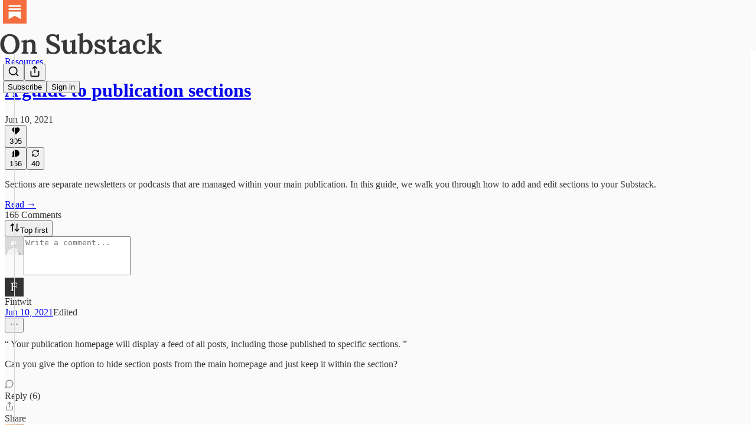

--- FILE ---
content_type: text/html; charset=utf-8
request_url: https://on.substack.com/p/a-guide-to-publication-sections/comments
body_size: 79169
content:
<!DOCTYPE html>
<html lang="en">
    <head>
        <meta charset="utf-8" />
        <meta name="norton-safeweb-site-verification" content="24usqpep0ejc5w6hod3dulxwciwp0djs6c6ufp96av3t4whuxovj72wfkdjxu82yacb7430qjm8adbd5ezlt4592dq4zrvadcn9j9n-0btgdzpiojfzno16-fnsnu7xd" />
        
        <link rel="preconnect" href="https://substackcdn.com" />
        

        
            <title data-rh="true">Comments - A guide to publication sections - On Substack</title>
            
            <meta data-rh="true" name="theme-color" content="#fafafa"/><meta data-rh="true" property="og:type" content="article"/><meta data-rh="true" property="og:title" content="A guide to publication sections"/><meta data-rh="true" name="twitter:title" content="A guide to publication sections"/><meta data-rh="true" name="description" content="Sections are separate newsletters or podcasts that are managed within your main publication. In this guide, we walk you through how to add and edit sections to your Substack."/><meta data-rh="true" property="og:description" content="Sections are separate newsletters or podcasts that are managed within your main publication. In this guide, we walk you through how to add and edit sections to your Substack."/><meta data-rh="true" name="twitter:description" content="Sections are separate newsletters or podcasts that are managed within your main publication. In this guide, we walk you through how to add and edit sections to your Substack."/><meta data-rh="true" property="og:image" content="https://substackcdn.com/image/fetch/$s_!4ELz!,w_1200,h_675,c_fill,f_jpg,q_auto:good,fl_progressive:steep,g_auto/https%3A%2F%2Fbucketeer-e05bbc84-baa3-437e-9518-adb32be77984.s3.amazonaws.com%2Fpublic%2Fimages%2Fb0b81941-237b-425a-b4ca-ee4e52eaf511_712x494.png"/><meta data-rh="true" name="twitter:image" content="https://substackcdn.com/image/fetch/$s_!Q5gR!,f_auto,q_auto:best,fl_progressive:steep/https%3A%2F%2Fon.substack.com%2Fapi%2Fv1%2Fpost_preview%2F37447981%2Ftwitter.jpg%3Fversion%3D4"/><meta data-rh="true" name="twitter:card" content="summary_large_image"/>
            
            
        

        

        <style>
          @layer legacy, tailwind, pencraftReset, pencraft;
        </style>

        
        <link rel="preload" as="style" href="https://substackcdn.com/bundle/theme/main.57ec6396ea4b5be03b65.css" />
        
        
        
        <link rel="preload" as="font" href="https://fonts.gstatic.com/s/lora/v37/0QIvMX1D_JOuMwr7I_FMl_E.woff2" crossorigin />
        

        
            
                <link rel="stylesheet" type="text/css" href="https://substackcdn.com/bundle/static/css/7276.42f3d4e7.css" />
            
                <link rel="stylesheet" type="text/css" href="https://substackcdn.com/bundle/static/css/7045.0b7473d2.css" />
            
                <link rel="stylesheet" type="text/css" href="https://substackcdn.com/bundle/static/css/852.9cd7f82f.css" />
            
                <link rel="stylesheet" type="text/css" href="https://substackcdn.com/bundle/static/css/8577.8d59a919.css" />
            
                <link rel="stylesheet" type="text/css" href="https://substackcdn.com/bundle/static/css/1484.a3975370.css" />
            
                <link rel="stylesheet" type="text/css" href="https://substackcdn.com/bundle/static/css/5611.463006e7.css" />
            
                <link rel="stylesheet" type="text/css" href="https://substackcdn.com/bundle/static/css/5234.fa27c86a.css" />
            
                <link rel="stylesheet" type="text/css" href="https://substackcdn.com/bundle/static/css/5366.448b38a4.css" />
            
                <link rel="stylesheet" type="text/css" href="https://substackcdn.com/bundle/static/css/3401.b546e778.css" />
            
                <link rel="stylesheet" type="text/css" href="https://substackcdn.com/bundle/static/css/5136.b664b468.css" />
            
                <link rel="stylesheet" type="text/css" href="https://substackcdn.com/bundle/static/css/main.aba729d8.css" />
            
                <link rel="stylesheet" type="text/css" href="https://substackcdn.com/bundle/static/css/6379.813be60f.css" />
            
                <link rel="stylesheet" type="text/css" href="https://substackcdn.com/bundle/static/css/5136.b664b468.css" />
            
                <link rel="stylesheet" type="text/css" href="https://substackcdn.com/bundle/static/css/3401.b546e778.css" />
            
                <link rel="stylesheet" type="text/css" href="https://substackcdn.com/bundle/static/css/5366.448b38a4.css" />
            
                <link rel="stylesheet" type="text/css" href="https://substackcdn.com/bundle/static/css/5234.fa27c86a.css" />
            
                <link rel="stylesheet" type="text/css" href="https://substackcdn.com/bundle/static/css/5611.463006e7.css" />
            
                <link rel="stylesheet" type="text/css" href="https://substackcdn.com/bundle/static/css/1484.a3975370.css" />
            
                <link rel="stylesheet" type="text/css" href="https://substackcdn.com/bundle/static/css/8577.8d59a919.css" />
            
                <link rel="stylesheet" type="text/css" href="https://substackcdn.com/bundle/static/css/7045.0b7473d2.css" />
            
        

        
        
        
        
        <meta name="viewport" content="width=device-width, initial-scale=1, maximum-scale=1, user-scalable=0, viewport-fit=cover" />
        <meta name="author" content="Substack Team" />
        <meta property="og:url" content="https://on.substack.com/p/a-guide-to-publication-sections/comments" />
        
        
        <link rel="canonical" href="https://on.substack.com/p/a-guide-to-publication-sections/comments" />
        

        

        

        

        
            
                <link rel="shortcut icon" href="https://substackcdn.com/image/fetch/$s_!hGrb!,f_auto,q_auto:good,fl_progressive:steep/https%3A%2F%2Fsubstack-post-media.s3.amazonaws.com%2Fpublic%2Fimages%2F6763ea46-794a-4b57-a743-c4a79d94cdd9%2Ffavicon.ico">
            
        
            
                <link rel="icon" type="image/png" sizes="16x16" href="https://substackcdn.com/image/fetch/$s_!Niw5!,f_auto,q_auto:good,fl_progressive:steep/https%3A%2F%2Fsubstack-post-media.s3.amazonaws.com%2Fpublic%2Fimages%2F6763ea46-794a-4b57-a743-c4a79d94cdd9%2Ffavicon-16x16.png">
            
        
            
                <link rel="icon" type="image/png" sizes="32x32" href="https://substackcdn.com/image/fetch/$s_!ICGl!,f_auto,q_auto:good,fl_progressive:steep/https%3A%2F%2Fsubstack-post-media.s3.amazonaws.com%2Fpublic%2Fimages%2F6763ea46-794a-4b57-a743-c4a79d94cdd9%2Ffavicon-32x32.png">
            
        
            
                <link rel="icon" type="image/png" sizes="48x48" href="https://substackcdn.com/image/fetch/$s_!smiS!,f_auto,q_auto:good,fl_progressive:steep/https%3A%2F%2Fsubstack-post-media.s3.amazonaws.com%2Fpublic%2Fimages%2F6763ea46-794a-4b57-a743-c4a79d94cdd9%2Ffavicon-48x48.png">
            
        
            
                <link rel="apple-touch-icon" sizes="57x57" href="https://substackcdn.com/image/fetch/$s_!IBJR!,f_auto,q_auto:good,fl_progressive:steep/https%3A%2F%2Fsubstack-post-media.s3.amazonaws.com%2Fpublic%2Fimages%2F6763ea46-794a-4b57-a743-c4a79d94cdd9%2Fapple-touch-icon-57x57.png">
            
        
            
                <link rel="apple-touch-icon" sizes="60x60" href="https://substackcdn.com/image/fetch/$s_!z45G!,f_auto,q_auto:good,fl_progressive:steep/https%3A%2F%2Fsubstack-post-media.s3.amazonaws.com%2Fpublic%2Fimages%2F6763ea46-794a-4b57-a743-c4a79d94cdd9%2Fapple-touch-icon-60x60.png">
            
        
            
                <link rel="apple-touch-icon" sizes="72x72" href="https://substackcdn.com/image/fetch/$s_!8qpn!,f_auto,q_auto:good,fl_progressive:steep/https%3A%2F%2Fsubstack-post-media.s3.amazonaws.com%2Fpublic%2Fimages%2F6763ea46-794a-4b57-a743-c4a79d94cdd9%2Fapple-touch-icon-72x72.png">
            
        
            
                <link rel="apple-touch-icon" sizes="76x76" href="https://substackcdn.com/image/fetch/$s_!5a66!,f_auto,q_auto:good,fl_progressive:steep/https%3A%2F%2Fsubstack-post-media.s3.amazonaws.com%2Fpublic%2Fimages%2F6763ea46-794a-4b57-a743-c4a79d94cdd9%2Fapple-touch-icon-76x76.png">
            
        
            
                <link rel="apple-touch-icon" sizes="114x114" href="https://substackcdn.com/image/fetch/$s_!jxBr!,f_auto,q_auto:good,fl_progressive:steep/https%3A%2F%2Fsubstack-post-media.s3.amazonaws.com%2Fpublic%2Fimages%2F6763ea46-794a-4b57-a743-c4a79d94cdd9%2Fapple-touch-icon-114x114.png">
            
        
            
                <link rel="apple-touch-icon" sizes="120x120" href="https://substackcdn.com/image/fetch/$s_!NUcA!,f_auto,q_auto:good,fl_progressive:steep/https%3A%2F%2Fsubstack-post-media.s3.amazonaws.com%2Fpublic%2Fimages%2F6763ea46-794a-4b57-a743-c4a79d94cdd9%2Fapple-touch-icon-120x120.png">
            
        
            
                <link rel="apple-touch-icon" sizes="144x144" href="https://substackcdn.com/image/fetch/$s_!UAf-!,f_auto,q_auto:good,fl_progressive:steep/https%3A%2F%2Fsubstack-post-media.s3.amazonaws.com%2Fpublic%2Fimages%2F6763ea46-794a-4b57-a743-c4a79d94cdd9%2Fapple-touch-icon-144x144.png">
            
        
            
                <link rel="apple-touch-icon" sizes="152x152" href="https://substackcdn.com/image/fetch/$s_!OCrp!,f_auto,q_auto:good,fl_progressive:steep/https%3A%2F%2Fsubstack-post-media.s3.amazonaws.com%2Fpublic%2Fimages%2F6763ea46-794a-4b57-a743-c4a79d94cdd9%2Fapple-touch-icon-152x152.png">
            
        
            
                <link rel="apple-touch-icon" sizes="167x167" href="https://substackcdn.com/image/fetch/$s_!Es_U!,f_auto,q_auto:good,fl_progressive:steep/https%3A%2F%2Fsubstack-post-media.s3.amazonaws.com%2Fpublic%2Fimages%2F6763ea46-794a-4b57-a743-c4a79d94cdd9%2Fapple-touch-icon-167x167.png">
            
        
            
                <link rel="apple-touch-icon" sizes="180x180" href="https://substackcdn.com/image/fetch/$s_!2Iv0!,f_auto,q_auto:good,fl_progressive:steep/https%3A%2F%2Fsubstack-post-media.s3.amazonaws.com%2Fpublic%2Fimages%2F6763ea46-794a-4b57-a743-c4a79d94cdd9%2Fapple-touch-icon-180x180.png">
            
        
            
                <link rel="apple-touch-icon" sizes="1024x1024" href="https://substackcdn.com/image/fetch/$s_!iz_D!,f_auto,q_auto:good,fl_progressive:steep/https%3A%2F%2Fsubstack-post-media.s3.amazonaws.com%2Fpublic%2Fimages%2F6763ea46-794a-4b57-a743-c4a79d94cdd9%2Fapple-touch-icon-1024x1024.png">
            
        
            
        
            
        
            
        

        

        
            <link rel="alternate" type="application/rss+xml" href="/feed?sectionId=2474" title="On Substack"/>
        

        
        
          <style>
            @font-face{font-family:'Lora';font-style:italic;font-weight:400;font-display:fallback;src:url(https://fonts.gstatic.com/s/lora/v37/0QI8MX1D_JOuMw_hLdO6T2wV9KnW-MoFoqJ2nPWc3ZyhTjcV.woff2) format('woff2');unicode-range:U+0460-052F,U+1C80-1C8A,U+20B4,U+2DE0-2DFF,U+A640-A69F,U+FE2E-FE2F}@font-face{font-family:'Lora';font-style:italic;font-weight:400;font-display:fallback;src:url(https://fonts.gstatic.com/s/lora/v37/0QI8MX1D_JOuMw_hLdO6T2wV9KnW-MoFoqt2nPWc3ZyhTjcV.woff2) format('woff2');unicode-range:U+0301,U+0400-045F,U+0490-0491,U+04B0-04B1,U+2116}@font-face{font-family:'Lora';font-style:italic;font-weight:400;font-display:fallback;src:url(https://fonts.gstatic.com/s/lora/v37/0QI8MX1D_JOuMw_hLdO6T2wV9KnW-MoFoqB2nPWc3ZyhTjcV.woff2) format('woff2');unicode-range:U+0102-0103,U+0110-0111,U+0128-0129,U+0168-0169,U+01A0-01A1,U+01AF-01B0,U+0300-0301,U+0303-0304,U+0308-0309,U+0323,U+0329,U+1EA0-1EF9,U+20AB}@font-face{font-family:'Lora';font-style:italic;font-weight:400;font-display:fallback;src:url(https://fonts.gstatic.com/s/lora/v37/0QI8MX1D_JOuMw_hLdO6T2wV9KnW-MoFoqF2nPWc3ZyhTjcV.woff2) format('woff2');unicode-range:U+0100-02BA,U+02BD-02C5,U+02C7-02CC,U+02CE-02D7,U+02DD-02FF,U+0304,U+0308,U+0329,U+1D00-1DBF,U+1E00-1E9F,U+1EF2-1EFF,U+2020,U+20A0-20AB,U+20AD-20C0,U+2113,U+2C60-2C7F,U+A720-A7FF}@font-face{font-family:'Lora';font-style:italic;font-weight:400;font-display:fallback;src:url(https://fonts.gstatic.com/s/lora/v37/0QI8MX1D_JOuMw_hLdO6T2wV9KnW-MoFoq92nPWc3ZyhTg.woff2) format('woff2');unicode-range:U+0000-00FF,U+0131,U+0152-0153,U+02BB-02BC,U+02C6,U+02DA,U+02DC,U+0304,U+0308,U+0329,U+2000-206F,U+20AC,U+2122,U+2191,U+2193,U+2212,U+2215,U+FEFF,U+FFFD}@font-face{font-family:'Lora';font-style:normal;font-weight:400;font-display:fallback;src:url(https://fonts.gstatic.com/s/lora/v37/0QIvMX1D_JOuMwf7I_FMl_GW8g.woff2) format('woff2');unicode-range:U+0460-052F,U+1C80-1C8A,U+20B4,U+2DE0-2DFF,U+A640-A69F,U+FE2E-FE2F}@font-face{font-family:'Lora';font-style:normal;font-weight:400;font-display:fallback;src:url(https://fonts.gstatic.com/s/lora/v37/0QIvMX1D_JOuMw77I_FMl_GW8g.woff2) format('woff2');unicode-range:U+0301,U+0400-045F,U+0490-0491,U+04B0-04B1,U+2116}@font-face{font-family:'Lora';font-style:normal;font-weight:400;font-display:fallback;src:url(https://fonts.gstatic.com/s/lora/v37/0QIvMX1D_JOuMwX7I_FMl_GW8g.woff2) format('woff2');unicode-range:U+0102-0103,U+0110-0111,U+0128-0129,U+0168-0169,U+01A0-01A1,U+01AF-01B0,U+0300-0301,U+0303-0304,U+0308-0309,U+0323,U+0329,U+1EA0-1EF9,U+20AB}@font-face{font-family:'Lora';font-style:normal;font-weight:400;font-display:fallback;src:url(https://fonts.gstatic.com/s/lora/v37/0QIvMX1D_JOuMwT7I_FMl_GW8g.woff2) format('woff2');unicode-range:U+0100-02BA,U+02BD-02C5,U+02C7-02CC,U+02CE-02D7,U+02DD-02FF,U+0304,U+0308,U+0329,U+1D00-1DBF,U+1E00-1E9F,U+1EF2-1EFF,U+2020,U+20A0-20AB,U+20AD-20C0,U+2113,U+2C60-2C7F,U+A720-A7FF}@font-face{font-family:'Lora';font-style:normal;font-weight:400;font-display:fallback;src:url(https://fonts.gstatic.com/s/lora/v37/0QIvMX1D_JOuMwr7I_FMl_E.woff2) format('woff2');unicode-range:U+0000-00FF,U+0131,U+0152-0153,U+02BB-02BC,U+02C6,U+02DA,U+02DC,U+0304,U+0308,U+0329,U+2000-206F,U+20AC,U+2122,U+2191,U+2193,U+2212,U+2215,U+FEFF,U+FFFD}@font-face{font-family:'Lora';font-style:normal;font-weight:500;font-display:fallback;src:url(https://fonts.gstatic.com/s/lora/v37/0QIvMX1D_JOuMwf7I_FMl_GW8g.woff2) format('woff2');unicode-range:U+0460-052F,U+1C80-1C8A,U+20B4,U+2DE0-2DFF,U+A640-A69F,U+FE2E-FE2F}@font-face{font-family:'Lora';font-style:normal;font-weight:500;font-display:fallback;src:url(https://fonts.gstatic.com/s/lora/v37/0QIvMX1D_JOuMw77I_FMl_GW8g.woff2) format('woff2');unicode-range:U+0301,U+0400-045F,U+0490-0491,U+04B0-04B1,U+2116}@font-face{font-family:'Lora';font-style:normal;font-weight:500;font-display:fallback;src:url(https://fonts.gstatic.com/s/lora/v37/0QIvMX1D_JOuMwX7I_FMl_GW8g.woff2) format('woff2');unicode-range:U+0102-0103,U+0110-0111,U+0128-0129,U+0168-0169,U+01A0-01A1,U+01AF-01B0,U+0300-0301,U+0303-0304,U+0308-0309,U+0323,U+0329,U+1EA0-1EF9,U+20AB}@font-face{font-family:'Lora';font-style:normal;font-weight:500;font-display:fallback;src:url(https://fonts.gstatic.com/s/lora/v37/0QIvMX1D_JOuMwT7I_FMl_GW8g.woff2) format('woff2');unicode-range:U+0100-02BA,U+02BD-02C5,U+02C7-02CC,U+02CE-02D7,U+02DD-02FF,U+0304,U+0308,U+0329,U+1D00-1DBF,U+1E00-1E9F,U+1EF2-1EFF,U+2020,U+20A0-20AB,U+20AD-20C0,U+2113,U+2C60-2C7F,U+A720-A7FF}@font-face{font-family:'Lora';font-style:normal;font-weight:500;font-display:fallback;src:url(https://fonts.gstatic.com/s/lora/v37/0QIvMX1D_JOuMwr7I_FMl_E.woff2) format('woff2');unicode-range:U+0000-00FF,U+0131,U+0152-0153,U+02BB-02BC,U+02C6,U+02DA,U+02DC,U+0304,U+0308,U+0329,U+2000-206F,U+20AC,U+2122,U+2191,U+2193,U+2212,U+2215,U+FEFF,U+FFFD}@font-face{font-family:'Lora';font-style:normal;font-weight:600;font-display:fallback;src:url(https://fonts.gstatic.com/s/lora/v37/0QIvMX1D_JOuMwf7I_FMl_GW8g.woff2) format('woff2');unicode-range:U+0460-052F,U+1C80-1C8A,U+20B4,U+2DE0-2DFF,U+A640-A69F,U+FE2E-FE2F}@font-face{font-family:'Lora';font-style:normal;font-weight:600;font-display:fallback;src:url(https://fonts.gstatic.com/s/lora/v37/0QIvMX1D_JOuMw77I_FMl_GW8g.woff2) format('woff2');unicode-range:U+0301,U+0400-045F,U+0490-0491,U+04B0-04B1,U+2116}@font-face{font-family:'Lora';font-style:normal;font-weight:600;font-display:fallback;src:url(https://fonts.gstatic.com/s/lora/v37/0QIvMX1D_JOuMwX7I_FMl_GW8g.woff2) format('woff2');unicode-range:U+0102-0103,U+0110-0111,U+0128-0129,U+0168-0169,U+01A0-01A1,U+01AF-01B0,U+0300-0301,U+0303-0304,U+0308-0309,U+0323,U+0329,U+1EA0-1EF9,U+20AB}@font-face{font-family:'Lora';font-style:normal;font-weight:600;font-display:fallback;src:url(https://fonts.gstatic.com/s/lora/v37/0QIvMX1D_JOuMwT7I_FMl_GW8g.woff2) format('woff2');unicode-range:U+0100-02BA,U+02BD-02C5,U+02C7-02CC,U+02CE-02D7,U+02DD-02FF,U+0304,U+0308,U+0329,U+1D00-1DBF,U+1E00-1E9F,U+1EF2-1EFF,U+2020,U+20A0-20AB,U+20AD-20C0,U+2113,U+2C60-2C7F,U+A720-A7FF}@font-face{font-family:'Lora';font-style:normal;font-weight:600;font-display:fallback;src:url(https://fonts.gstatic.com/s/lora/v37/0QIvMX1D_JOuMwr7I_FMl_E.woff2) format('woff2');unicode-range:U+0000-00FF,U+0131,U+0152-0153,U+02BB-02BC,U+02C6,U+02DA,U+02DC,U+0304,U+0308,U+0329,U+2000-206F,U+20AC,U+2122,U+2191,U+2193,U+2212,U+2215,U+FEFF,U+FFFD}@font-face{font-family:'Lora';font-style:normal;font-weight:700;font-display:fallback;src:url(https://fonts.gstatic.com/s/lora/v37/0QIvMX1D_JOuMwf7I_FMl_GW8g.woff2) format('woff2');unicode-range:U+0460-052F,U+1C80-1C8A,U+20B4,U+2DE0-2DFF,U+A640-A69F,U+FE2E-FE2F}@font-face{font-family:'Lora';font-style:normal;font-weight:700;font-display:fallback;src:url(https://fonts.gstatic.com/s/lora/v37/0QIvMX1D_JOuMw77I_FMl_GW8g.woff2) format('woff2');unicode-range:U+0301,U+0400-045F,U+0490-0491,U+04B0-04B1,U+2116}@font-face{font-family:'Lora';font-style:normal;font-weight:700;font-display:fallback;src:url(https://fonts.gstatic.com/s/lora/v37/0QIvMX1D_JOuMwX7I_FMl_GW8g.woff2) format('woff2');unicode-range:U+0102-0103,U+0110-0111,U+0128-0129,U+0168-0169,U+01A0-01A1,U+01AF-01B0,U+0300-0301,U+0303-0304,U+0308-0309,U+0323,U+0329,U+1EA0-1EF9,U+20AB}@font-face{font-family:'Lora';font-style:normal;font-weight:700;font-display:fallback;src:url(https://fonts.gstatic.com/s/lora/v37/0QIvMX1D_JOuMwT7I_FMl_GW8g.woff2) format('woff2');unicode-range:U+0100-02BA,U+02BD-02C5,U+02C7-02CC,U+02CE-02D7,U+02DD-02FF,U+0304,U+0308,U+0329,U+1D00-1DBF,U+1E00-1E9F,U+1EF2-1EFF,U+2020,U+20A0-20AB,U+20AD-20C0,U+2113,U+2C60-2C7F,U+A720-A7FF}@font-face{font-family:'Lora';font-style:normal;font-weight:700;font-display:fallback;src:url(https://fonts.gstatic.com/s/lora/v37/0QIvMX1D_JOuMwr7I_FMl_E.woff2) format('woff2');unicode-range:U+0000-00FF,U+0131,U+0152-0153,U+02BB-02BC,U+02C6,U+02DA,U+02DC,U+0304,U+0308,U+0329,U+2000-206F,U+20AC,U+2122,U+2191,U+2193,U+2212,U+2215,U+FEFF,U+FFFD}
            @font-face{font-family:'Lora';font-style:italic;font-weight:400;font-display:fallback;src:url(https://fonts.gstatic.com/s/lora/v37/0QI8MX1D_JOuMw_hLdO6T2wV9KnW-MoFoqJ2nPWc3ZyhTjcV.woff2) format('woff2');unicode-range:U+0460-052F,U+1C80-1C8A,U+20B4,U+2DE0-2DFF,U+A640-A69F,U+FE2E-FE2F}@font-face{font-family:'Lora';font-style:italic;font-weight:400;font-display:fallback;src:url(https://fonts.gstatic.com/s/lora/v37/0QI8MX1D_JOuMw_hLdO6T2wV9KnW-MoFoqt2nPWc3ZyhTjcV.woff2) format('woff2');unicode-range:U+0301,U+0400-045F,U+0490-0491,U+04B0-04B1,U+2116}@font-face{font-family:'Lora';font-style:italic;font-weight:400;font-display:fallback;src:url(https://fonts.gstatic.com/s/lora/v37/0QI8MX1D_JOuMw_hLdO6T2wV9KnW-MoFoqB2nPWc3ZyhTjcV.woff2) format('woff2');unicode-range:U+0102-0103,U+0110-0111,U+0128-0129,U+0168-0169,U+01A0-01A1,U+01AF-01B0,U+0300-0301,U+0303-0304,U+0308-0309,U+0323,U+0329,U+1EA0-1EF9,U+20AB}@font-face{font-family:'Lora';font-style:italic;font-weight:400;font-display:fallback;src:url(https://fonts.gstatic.com/s/lora/v37/0QI8MX1D_JOuMw_hLdO6T2wV9KnW-MoFoqF2nPWc3ZyhTjcV.woff2) format('woff2');unicode-range:U+0100-02BA,U+02BD-02C5,U+02C7-02CC,U+02CE-02D7,U+02DD-02FF,U+0304,U+0308,U+0329,U+1D00-1DBF,U+1E00-1E9F,U+1EF2-1EFF,U+2020,U+20A0-20AB,U+20AD-20C0,U+2113,U+2C60-2C7F,U+A720-A7FF}@font-face{font-family:'Lora';font-style:italic;font-weight:400;font-display:fallback;src:url(https://fonts.gstatic.com/s/lora/v37/0QI8MX1D_JOuMw_hLdO6T2wV9KnW-MoFoq92nPWc3ZyhTg.woff2) format('woff2');unicode-range:U+0000-00FF,U+0131,U+0152-0153,U+02BB-02BC,U+02C6,U+02DA,U+02DC,U+0304,U+0308,U+0329,U+2000-206F,U+20AC,U+2122,U+2191,U+2193,U+2212,U+2215,U+FEFF,U+FFFD}@font-face{font-family:'Lora';font-style:normal;font-weight:400;font-display:fallback;src:url(https://fonts.gstatic.com/s/lora/v37/0QIvMX1D_JOuMwf7I_FMl_GW8g.woff2) format('woff2');unicode-range:U+0460-052F,U+1C80-1C8A,U+20B4,U+2DE0-2DFF,U+A640-A69F,U+FE2E-FE2F}@font-face{font-family:'Lora';font-style:normal;font-weight:400;font-display:fallback;src:url(https://fonts.gstatic.com/s/lora/v37/0QIvMX1D_JOuMw77I_FMl_GW8g.woff2) format('woff2');unicode-range:U+0301,U+0400-045F,U+0490-0491,U+04B0-04B1,U+2116}@font-face{font-family:'Lora';font-style:normal;font-weight:400;font-display:fallback;src:url(https://fonts.gstatic.com/s/lora/v37/0QIvMX1D_JOuMwX7I_FMl_GW8g.woff2) format('woff2');unicode-range:U+0102-0103,U+0110-0111,U+0128-0129,U+0168-0169,U+01A0-01A1,U+01AF-01B0,U+0300-0301,U+0303-0304,U+0308-0309,U+0323,U+0329,U+1EA0-1EF9,U+20AB}@font-face{font-family:'Lora';font-style:normal;font-weight:400;font-display:fallback;src:url(https://fonts.gstatic.com/s/lora/v37/0QIvMX1D_JOuMwT7I_FMl_GW8g.woff2) format('woff2');unicode-range:U+0100-02BA,U+02BD-02C5,U+02C7-02CC,U+02CE-02D7,U+02DD-02FF,U+0304,U+0308,U+0329,U+1D00-1DBF,U+1E00-1E9F,U+1EF2-1EFF,U+2020,U+20A0-20AB,U+20AD-20C0,U+2113,U+2C60-2C7F,U+A720-A7FF}@font-face{font-family:'Lora';font-style:normal;font-weight:400;font-display:fallback;src:url(https://fonts.gstatic.com/s/lora/v37/0QIvMX1D_JOuMwr7I_FMl_E.woff2) format('woff2');unicode-range:U+0000-00FF,U+0131,U+0152-0153,U+02BB-02BC,U+02C6,U+02DA,U+02DC,U+0304,U+0308,U+0329,U+2000-206F,U+20AC,U+2122,U+2191,U+2193,U+2212,U+2215,U+FEFF,U+FFFD}@font-face{font-family:'Lora';font-style:normal;font-weight:500;font-display:fallback;src:url(https://fonts.gstatic.com/s/lora/v37/0QIvMX1D_JOuMwf7I_FMl_GW8g.woff2) format('woff2');unicode-range:U+0460-052F,U+1C80-1C8A,U+20B4,U+2DE0-2DFF,U+A640-A69F,U+FE2E-FE2F}@font-face{font-family:'Lora';font-style:normal;font-weight:500;font-display:fallback;src:url(https://fonts.gstatic.com/s/lora/v37/0QIvMX1D_JOuMw77I_FMl_GW8g.woff2) format('woff2');unicode-range:U+0301,U+0400-045F,U+0490-0491,U+04B0-04B1,U+2116}@font-face{font-family:'Lora';font-style:normal;font-weight:500;font-display:fallback;src:url(https://fonts.gstatic.com/s/lora/v37/0QIvMX1D_JOuMwX7I_FMl_GW8g.woff2) format('woff2');unicode-range:U+0102-0103,U+0110-0111,U+0128-0129,U+0168-0169,U+01A0-01A1,U+01AF-01B0,U+0300-0301,U+0303-0304,U+0308-0309,U+0323,U+0329,U+1EA0-1EF9,U+20AB}@font-face{font-family:'Lora';font-style:normal;font-weight:500;font-display:fallback;src:url(https://fonts.gstatic.com/s/lora/v37/0QIvMX1D_JOuMwT7I_FMl_GW8g.woff2) format('woff2');unicode-range:U+0100-02BA,U+02BD-02C5,U+02C7-02CC,U+02CE-02D7,U+02DD-02FF,U+0304,U+0308,U+0329,U+1D00-1DBF,U+1E00-1E9F,U+1EF2-1EFF,U+2020,U+20A0-20AB,U+20AD-20C0,U+2113,U+2C60-2C7F,U+A720-A7FF}@font-face{font-family:'Lora';font-style:normal;font-weight:500;font-display:fallback;src:url(https://fonts.gstatic.com/s/lora/v37/0QIvMX1D_JOuMwr7I_FMl_E.woff2) format('woff2');unicode-range:U+0000-00FF,U+0131,U+0152-0153,U+02BB-02BC,U+02C6,U+02DA,U+02DC,U+0304,U+0308,U+0329,U+2000-206F,U+20AC,U+2122,U+2191,U+2193,U+2212,U+2215,U+FEFF,U+FFFD}@font-face{font-family:'Lora';font-style:normal;font-weight:600;font-display:fallback;src:url(https://fonts.gstatic.com/s/lora/v37/0QIvMX1D_JOuMwf7I_FMl_GW8g.woff2) format('woff2');unicode-range:U+0460-052F,U+1C80-1C8A,U+20B4,U+2DE0-2DFF,U+A640-A69F,U+FE2E-FE2F}@font-face{font-family:'Lora';font-style:normal;font-weight:600;font-display:fallback;src:url(https://fonts.gstatic.com/s/lora/v37/0QIvMX1D_JOuMw77I_FMl_GW8g.woff2) format('woff2');unicode-range:U+0301,U+0400-045F,U+0490-0491,U+04B0-04B1,U+2116}@font-face{font-family:'Lora';font-style:normal;font-weight:600;font-display:fallback;src:url(https://fonts.gstatic.com/s/lora/v37/0QIvMX1D_JOuMwX7I_FMl_GW8g.woff2) format('woff2');unicode-range:U+0102-0103,U+0110-0111,U+0128-0129,U+0168-0169,U+01A0-01A1,U+01AF-01B0,U+0300-0301,U+0303-0304,U+0308-0309,U+0323,U+0329,U+1EA0-1EF9,U+20AB}@font-face{font-family:'Lora';font-style:normal;font-weight:600;font-display:fallback;src:url(https://fonts.gstatic.com/s/lora/v37/0QIvMX1D_JOuMwT7I_FMl_GW8g.woff2) format('woff2');unicode-range:U+0100-02BA,U+02BD-02C5,U+02C7-02CC,U+02CE-02D7,U+02DD-02FF,U+0304,U+0308,U+0329,U+1D00-1DBF,U+1E00-1E9F,U+1EF2-1EFF,U+2020,U+20A0-20AB,U+20AD-20C0,U+2113,U+2C60-2C7F,U+A720-A7FF}@font-face{font-family:'Lora';font-style:normal;font-weight:600;font-display:fallback;src:url(https://fonts.gstatic.com/s/lora/v37/0QIvMX1D_JOuMwr7I_FMl_E.woff2) format('woff2');unicode-range:U+0000-00FF,U+0131,U+0152-0153,U+02BB-02BC,U+02C6,U+02DA,U+02DC,U+0304,U+0308,U+0329,U+2000-206F,U+20AC,U+2122,U+2191,U+2193,U+2212,U+2215,U+FEFF,U+FFFD}@font-face{font-family:'Lora';font-style:normal;font-weight:700;font-display:fallback;src:url(https://fonts.gstatic.com/s/lora/v37/0QIvMX1D_JOuMwf7I_FMl_GW8g.woff2) format('woff2');unicode-range:U+0460-052F,U+1C80-1C8A,U+20B4,U+2DE0-2DFF,U+A640-A69F,U+FE2E-FE2F}@font-face{font-family:'Lora';font-style:normal;font-weight:700;font-display:fallback;src:url(https://fonts.gstatic.com/s/lora/v37/0QIvMX1D_JOuMw77I_FMl_GW8g.woff2) format('woff2');unicode-range:U+0301,U+0400-045F,U+0490-0491,U+04B0-04B1,U+2116}@font-face{font-family:'Lora';font-style:normal;font-weight:700;font-display:fallback;src:url(https://fonts.gstatic.com/s/lora/v37/0QIvMX1D_JOuMwX7I_FMl_GW8g.woff2) format('woff2');unicode-range:U+0102-0103,U+0110-0111,U+0128-0129,U+0168-0169,U+01A0-01A1,U+01AF-01B0,U+0300-0301,U+0303-0304,U+0308-0309,U+0323,U+0329,U+1EA0-1EF9,U+20AB}@font-face{font-family:'Lora';font-style:normal;font-weight:700;font-display:fallback;src:url(https://fonts.gstatic.com/s/lora/v37/0QIvMX1D_JOuMwT7I_FMl_GW8g.woff2) format('woff2');unicode-range:U+0100-02BA,U+02BD-02C5,U+02C7-02CC,U+02CE-02D7,U+02DD-02FF,U+0304,U+0308,U+0329,U+1D00-1DBF,U+1E00-1E9F,U+1EF2-1EFF,U+2020,U+20A0-20AB,U+20AD-20C0,U+2113,U+2C60-2C7F,U+A720-A7FF}@font-face{font-family:'Lora';font-style:normal;font-weight:700;font-display:fallback;src:url(https://fonts.gstatic.com/s/lora/v37/0QIvMX1D_JOuMwr7I_FMl_E.woff2) format('woff2');unicode-range:U+0000-00FF,U+0131,U+0152-0153,U+02BB-02BC,U+02C6,U+02DA,U+02DC,U+0304,U+0308,U+0329,U+2000-206F,U+20AC,U+2122,U+2191,U+2193,U+2212,U+2215,U+FEFF,U+FFFD}
          </style>
        
        

        <style>:root{--color_theme_bg_pop:#FF7731;--background_pop:#FF7731;--color_theme_bg_web:#fafafa;--cover_bg_color:#fafafa;--cover_bg_color_secondary:#ebebeb;--background_pop_darken:#ff6618;--print_on_pop:#ffffff;--color_theme_bg_pop_darken:#ff6618;--color_theme_print_on_pop:#ffffff;--color_theme_bg_pop_20:rgba(255, 119, 49, 0.2);--color_theme_bg_pop_30:rgba(255, 119, 49, 0.3);--print_pop:#ff7731;--color_theme_accent:#ff7731;--cover_print_primary:#363737;--cover_print_secondary:#757575;--cover_print_tertiary:#b6b6b6;--cover_border_color:#ff7731;--font_family_headings_preset:Lora,sans-serif;--font_weight_headings_preset:600;--font_family_body_preset:Lora,sans-serif;--font_weight_body_preset:400;--font_size_body_offset:1px;--font_preset_heading:fancy_serif;--font_preset_body:fancy_serif;--home_hero:feature-media;--home_posts:custom;--home_show_top_posts:true;--web_bg_color:#fafafa;--background_contrast_1:#ebebeb;--background_contrast_2:#d8d8d8;--background_contrast_3:#b3b3b3;--background_contrast_4:#909090;--background_contrast_5:#4f4f4f;--color_theme_bg_contrast_1:#ebebeb;--color_theme_bg_contrast_2:#d8d8d8;--color_theme_bg_contrast_3:#b3b3b3;--color_theme_bg_contrast_4:#909090;--color_theme_bg_contrast_5:#4f4f4f;--color_theme_bg_elevated:#fafafa;--color_theme_bg_elevated_secondary:#ebebeb;--color_theme_bg_elevated_tertiary:#d8d8d8;--color_theme_detail:#e1e1e1;--background_contrast_pop:rgba(255, 119, 49, 0.4);--color_theme_bg_contrast_pop:rgba(255, 119, 49, 0.4);--theme_bg_is_dark:0;--print_on_web_bg_color:#363737;--print_secondary_on_web_bg_color:#848585;--background_pop_rgb:255, 119, 49;--color_theme_bg_pop_rgb:255, 119, 49;--color_theme_accent_rgb:255, 119, 49;}</style>

        
            <link rel="stylesheet" href="https://substackcdn.com/bundle/theme/main.57ec6396ea4b5be03b65.css" />
        

        <style></style>

        

        

        

        
            <script async="true" src="https://www.googletagmanager.com/gtag/js?id=G-0WN8633M2V&l=GA4DataLayer" >
            </script>
        
    </head>

    <body class="">
        

        

        

        

        

        

        <div id="entry">
            <div id="main" class="main typography use-theme-bg"><div class="pencraft pc-display-contents pc-reset pubTheme-yiXxQA"><div data-testid="navbar" class="main-menu"><div class="mainMenuContent-DME8DR"><div style="position:relative;height:87px;" class="pencraft pc-display-flex pc-gap-12 pc-paddingLeft-20 pc-paddingRight-20 pc-justifyContent-space-between pc-alignItems-center pc-reset border-bottom-detail-k1F6C4 topBar-pIF0J1"><div style="flex-basis:0px;flex-grow:1;" class="logoContainer-p12gJb"><a href="/" native class="pencraft pc-display-contents pc-reset"><div draggable="false" class="pencraft pc-display-flex pc-position-relative pc-reset"><div style="width:40px;height:40px;" class="pencraft pc-display-flex pc-reset bg-white-ZBV5av pc-borderRadius-sm overflow-hidden-WdpwT6 sizing-border-box-DggLA4"><picture><source type="image/webp" srcset="https://substackcdn.com/image/fetch/$s_!JtoZ!,w_80,h_80,c_fill,f_webp,q_auto:good,fl_progressive:steep,g_auto/https%3A%2F%2Fsubstack-post-media.s3.amazonaws.com%2Fpublic%2Fimages%2F29d14a4b-a2da-47fa-9031-0853099b7fe6_1280x1280.png"/><img src="https://substackcdn.com/image/fetch/$s_!JtoZ!,w_80,h_80,c_fill,f_auto,q_auto:good,fl_progressive:steep,g_auto/https%3A%2F%2Fsubstack-post-media.s3.amazonaws.com%2Fpublic%2Fimages%2F29d14a4b-a2da-47fa-9031-0853099b7fe6_1280x1280.png" sizes="100vw" alt="On Substack" width="80" height="80" style="width:40px;height:40px;" draggable="false" class="img-OACg1c object-fit-cover-u4ReeV pencraft pc-reset"/></picture></div></div></a></div><div style="flex-grow:0;" class="titleContainer-DJYq5v"><h1 class="pencraft pc-reset font-pub-headings-FE5byy reset-IxiVJZ title-oOnUGd titleWithWordmark-GfqxEZ"><a href="/" class="pencraft pc-display-contents pc-reset"><img alt="On Substack" src="https://substackcdn.com/image/fetch/$s_!7TSd!,e_trim:10:white/e_trim:10:transparent/h_72,c_limit,f_auto,q_auto:good,fl_progressive:steep/https%3A%2F%2Fsubstack-post-media.s3.amazonaws.com%2Fpublic%2Fimages%2F3527ed08-9d69-4a0d-9c78-bb2481e51af9_1344x256.png" style="display:block;height:36px;"/></a></h1></div><div style="flex-basis:0px;flex-grow:1;" class="pencraft pc-display-flex pc-justifyContent-flex-end pc-alignItems-center pc-reset"><div class="buttonsContainer-SJBuep"><div class="pencraft pc-display-flex pc-gap-8 pc-justifyContent-flex-end pc-alignItems-center pc-reset navbar-buttons"><div class="pencraft pc-display-flex pc-gap-4 pc-reset"><span data-state="closed"><button tabindex="0" type="button" aria-label="Search" class="pencraft pc-reset pencraft iconButton-mq_Et5 iconButtonBase-dJGHgN buttonBase-GK1x3M buttonStyle-r7yGCK size_md-gCDS3o priority_tertiary-rlke8z"><svg xmlns="http://www.w3.org/2000/svg" width="20" height="20" viewBox="0 0 24 24" fill="none" stroke="currentColor" stroke-width="2" stroke-linecap="round" stroke-linejoin="round" class="lucide lucide-search"><circle cx="11" cy="11" r="8"></circle><path d="m21 21-4.3-4.3"></path></svg></button></span><button tabindex="0" type="button" aria-label="Share Publication" id="headlessui-menu-button-P0-5" aria-haspopup="menu" aria-expanded="false" data-headlessui-state class="pencraft pc-reset pencraft iconButton-mq_Et5 iconButtonBase-dJGHgN buttonBase-GK1x3M buttonStyle-r7yGCK size_md-gCDS3o priority_tertiary-rlke8z"><svg xmlns="http://www.w3.org/2000/svg" width="20" height="20" viewBox="0 0 24 24" fill="none" stroke="currentColor" stroke-width="2" stroke-linecap="round" stroke-linejoin="round" class="lucide lucide-share"><path d="M4 12v8a2 2 0 0 0 2 2h12a2 2 0 0 0 2-2v-8"></path><polyline points="16 6 12 2 8 6"></polyline><line x1="12" x2="12" y1="2" y2="15"></line></svg></button></div><button tabindex="0" type="button" data-testid="noncontributor-cta-button" class="pencraft pc-reset pencraft buttonBase-GK1x3M buttonText-X0uSmG buttonStyle-r7yGCK priority_primary-RfbeYt size_md-gCDS3o">Subscribe</button><button tabindex="0" type="button" native data-href="https://substack.com/sign-in?redirect=%2Fp%2Fa-guide-to-publication-sections%2Fcomments&amp;for_pub=on" class="pencraft pc-reset pencraft buttonBase-GK1x3M buttonText-X0uSmG buttonStyle-r7yGCK priority_tertiary-rlke8z size_md-gCDS3o">Sign in</button></div></div></div></div></div><div style="height:88px;"></div></div></div><div class="pencraft pc-display-contents pc-reset pubTheme-yiXxQA"><div class="comments-page"><div class="container"><table role="presentation" width="auto" border="0" cellspacing="0" cellpadding="0" class="thread-head typography "><tr><td><table role="presentation" width="auto" border="0" cellspacing="0" cellpadding="0"><tr><td><div class="visibility-check"></div></td></tr><tr><td><table role="presentation" width="auto" border="0" cellspacing="0" cellpadding="0"><tr><td><div role="region" aria-label="Post header" class="post-header"><div class="pencraft pc-display-flex pc-reset post-label"><a href="https://on.substack.com/s/resources/?utm_source=substack&amp;utm_medium=menu" class="pencraft pc-reset color-secondary-ls1g8s line-height-20-t4M0El font-meta-MWBumP size-14-MLPa7j weight-medium-fw81nC transform-uppercase-yKDgcq reset-IxiVJZ meta-EgzBVA">Resources</a></div><h1 dir="auto" class="post-title published title-X77sOw"><a href="https://on.substack.com/p/a-guide-to-publication-sections">A guide to publication sections</a></h1><div class="post-ufi style-compressed themed"><div class="ufi-preamble themed"><div title="2021-06-10T17:29:42.139Z" class="ufi-preamble-label post-date"><time datetime="2021-06-10T17:29:42.139Z">Jun 10, 2021</time></div></div><div class="like-button-container post-ufi-button style-compressed"><button tabindex="0" type="button" aria-label="Like (305)" aria-pressed="false" class="pencraft pc-reset pencraft post-ufi-button style-compressed has-label with-border"><svg role="img" style="height:14px;width:14px;" width="14" height="14" viewBox="0 0 24 24" fill="#000000" stroke-width="2" stroke="#000" xmlns="http://www.w3.org/2000/svg" class="icon"><g><title></title><svg xmlns="http://www.w3.org/2000/svg" width="24" height="24" viewBox="0 0 24 24" stroke-width="2" stroke-linecap="round" stroke-linejoin="round" class="lucide lucide-heart"><path d="M19 14c1.49-1.46 3-3.21 3-5.5A5.5 5.5 0 0 0 16.5 3c-1.76 0-3 .5-4.5 2-1.5-1.5-2.74-2-4.5-2A5.5 5.5 0 0 0 2 8.5c0 2.3 1.5 4.05 3 5.5l7 7Z"></path></svg></g></svg><div class="label">305</div></button></div><button tabindex="0" type="button" aria-label="View comments (166)" data-href="https://on.substack.com/p/a-guide-to-publication-sections/comments" class="pencraft pc-reset pencraft post-ufi-button style-compressed post-ufi-comment-button has-label with-border"><svg role="img" style="height:14px;width:14px;" width="14" height="14" viewBox="0 0 24 24" fill="#000000" stroke-width="2" stroke="#000" xmlns="http://www.w3.org/2000/svg" class="icon"><g><title></title><svg xmlns="http://www.w3.org/2000/svg" width="24" height="24" viewBox="0 0 24 24" stroke-width="2" stroke-linecap="round" stroke-linejoin="round" class="lucide lucide-message-circle"><path d="M7.9 20A9 9 0 1 0 4 16.1L2 22Z"></path></svg></g></svg><div class="label">166</div></button><button tabindex="0" type="button" class="pencraft pc-reset pencraft post-ufi-button style-compressed has-label with-border"><svg role="img" style="height:14px;width:14px;" width="14" height="14" viewBox="0 0 24 24" fill="none" stroke-width="2" stroke="#000" xmlns="http://www.w3.org/2000/svg" class="icon"><g><title></title><path d="M21 3V8M21 8H16M21 8L18 5.29962C16.7056 4.14183 15.1038 3.38328 13.3879 3.11547C11.6719 2.84766 9.9152 3.08203 8.32951 3.79031C6.74382 4.49858 5.39691 5.65051 4.45125 7.10715C3.5056 8.5638 3.00158 10.2629 3 11.9996M3 21V16M3 16H8M3 16L6 18.7C7.29445 19.8578 8.89623 20.6163 10.6121 20.8841C12.3281 21.152 14.0848 20.9176 15.6705 20.2093C17.2562 19.501 18.6031 18.3491 19.5487 16.8925C20.4944 15.4358 20.9984 13.7367 21 12" stroke-linecap="round" stroke-linejoin="round"></path></g></svg><div class="label">40</div></button></div></div></td></tr><tr><td><div dir="auto" class="body markup"><p>Sections are separate newsletters or podcasts that are managed within your main publication. In this guide, we walk you through how to add and edit sections to your Substack.</p></div></td></tr><tr><td><a href="/p/a-guide-to-publication-sections" native class="thread-head-cta">Read →</a></td></tr></table></td></tr><tr><td><div class="visibility-check"></div></td></tr></table></td></tr></table></div><div class="container"><div class="pencraft pc-display-flex pc-paddingTop-8 pc-paddingBottom-8 pc-justifyContent-space-between pc-alignItems-center pc-reset"><div class="pencraft pc-reset color-primary-zABazT font-text-qe4AeH size-19-Avxa7J weight-bold-DmI9lw reset-IxiVJZ">166 Comments</div><button tabindex="0" type="button" id="headlessui-menu-button-P0-33" aria-haspopup="menu" aria-expanded="false" data-headlessui-state class="pencraft pc-reset pencraft buttonBase-GK1x3M buttonText-X0uSmG buttonStyle-r7yGCK priority_secondary-S63h9o size_sm-G3LciD"><svg xmlns="http://www.w3.org/2000/svg" width="18" height="18" viewBox="0 0 24 24" fill="none" stroke="currentColor" stroke-width="2" stroke-linecap="round" stroke-linejoin="round" class="lucide lucide-arrow-up-down"><path d="m21 16-4 4-4-4"></path><path d="M17 20V4"></path><path d="m3 8 4-4 4 4"></path><path d="M7 4v16"></path></svg>Top first</button></div><div data-test-id="comment-input" class="pencraft pc-display-flex pc-reset flex-grow-rzmknG"><form class="form-CkZ7Kt"><div style="--scale:32px;" class="pencraft pc-display-flex pc-width-32 pc-height-32 pc-justifyContent-center pc-alignItems-center pc-position-relative pc-reset bg-secondary-UUD3_J flex-auto-j3S2WA outline-detail-vcQLyr pc-borderRadius-full overflow-hidden-WdpwT6 sizing-border-box-DggLA4 container-TAtrWj"><div style="--scale:32px;" title="User" class="pencraft pc-display-flex pc-width-32 pc-height-32 pc-justifyContent-center pc-alignItems-center pc-position-relative pc-reset bg-secondary-UUD3_J flex-auto-j3S2WA outline-detail-vcQLyr pc-borderRadius-full overflow-hidden-WdpwT6 sizing-border-box-DggLA4 container-TAtrWj"><picture><source type="image/webp" srcset="https://substackcdn.com/image/fetch/$s_!TnFC!,w_32,h_32,c_fill,f_webp,q_auto:good,fl_progressive:steep/https%3A%2F%2Fsubstack.com%2Fimg%2Favatars%2Fdefault-light.png 32w, https://substackcdn.com/image/fetch/$s_!TnFC!,w_64,h_64,c_fill,f_webp,q_auto:good,fl_progressive:steep/https%3A%2F%2Fsubstack.com%2Fimg%2Favatars%2Fdefault-light.png 64w, https://substackcdn.com/image/fetch/$s_!TnFC!,w_96,h_96,c_fill,f_webp,q_auto:good,fl_progressive:steep/https%3A%2F%2Fsubstack.com%2Fimg%2Favatars%2Fdefault-light.png 96w" sizes="32px"/><img src="https://substackcdn.com/image/fetch/$s_!TnFC!,w_32,h_32,c_fill,f_auto,q_auto:good,fl_progressive:steep/https%3A%2F%2Fsubstack.com%2Fimg%2Favatars%2Fdefault-light.png" sizes="32px" alt="User's avatar" srcset="https://substackcdn.com/image/fetch/$s_!TnFC!,w_32,h_32,c_fill,f_auto,q_auto:good,fl_progressive:steep/https%3A%2F%2Fsubstack.com%2Fimg%2Favatars%2Fdefault-light.png 32w, https://substackcdn.com/image/fetch/$s_!TnFC!,w_64,h_64,c_fill,f_auto,q_auto:good,fl_progressive:steep/https%3A%2F%2Fsubstack.com%2Fimg%2Favatars%2Fdefault-light.png 64w, https://substackcdn.com/image/fetch/$s_!TnFC!,w_96,h_96,c_fill,f_auto,q_auto:good,fl_progressive:steep/https%3A%2F%2Fsubstack.com%2Fimg%2Favatars%2Fdefault-light.png 96w" width="32" height="32" draggable="false" class="img-OACg1c object-fit-cover-u4ReeV pencraft pc-reset"/></picture></div></div><div class="pencraft pc-display-flex pc-flexDirection-column pc-gap-8 pc-reset flex-grow-rzmknG"><textarea name="body" placeholder="Write a comment..." aria-label="Write a comment..." rows="4" class="pencraft input-qHk4bN autogrowing-_ipn9Y textarea-GbEjRX inputText-pV_yWb"></textarea><div data-state="closed" class="pencraft pc-display-flex pc-flexDirection-column pc-reset overflow-hidden-WdpwT6"></div></div></form></div><div class="comment-list-container"><div class="comment-list"><div class="comment-list-items"><div class="comment"><div id="comment-2159861" class="comment-anchor"></div><div id="comment-2159861-reply" class="comment-anchor"></div><div role="article" aria-label="Comment by Fintwit" class="pencraft pc-display-flex pc-gap-12 pc-paddingBottom-12 pc-reset comment-content"><div class="pencraft pc-display-flex pc-flexDirection-column pc-reset"><a href="https://substack.com/profile/17785260-fintwit?utm_source=comment" aria-label="View Fintwit's profile" class="pencraft pc-display-contents pc-reset"><div style="--scale:32px;" tabindex="0" class="pencraft pc-display-flex pc-width-32 pc-height-32 pc-justifyContent-center pc-alignItems-center pc-position-relative pc-reset bg-secondary-UUD3_J flex-auto-j3S2WA animate-XFJxE4 outline-detail-vcQLyr pc-borderRadius-full overflow-hidden-WdpwT6 sizing-border-box-DggLA4 pressable-sm-YIJFKJ showFocus-sk_vEm container-TAtrWj interactive-UkK0V6"><div style="--scale:32px;" title="Fintwit" class="pencraft pc-display-flex pc-width-32 pc-height-32 pc-justifyContent-center pc-alignItems-center pc-position-relative pc-reset bg-secondary-UUD3_J flex-auto-j3S2WA outline-detail-vcQLyr pc-borderRadius-full overflow-hidden-WdpwT6 sizing-border-box-DggLA4 container-TAtrWj"><picture><source type="image/webp" srcset="https://substackcdn.com/image/fetch/$s_!9PDe!,w_32,h_32,c_fill,f_webp,q_auto:good,fl_progressive:steep/https%3A%2F%2Fsubstack-post-media.s3.amazonaws.com%2Fpublic%2Fimages%2F3724412a-6735-4701-9488-35f233190407_1080x1041.jpeg 32w, https://substackcdn.com/image/fetch/$s_!9PDe!,w_64,h_64,c_fill,f_webp,q_auto:good,fl_progressive:steep/https%3A%2F%2Fsubstack-post-media.s3.amazonaws.com%2Fpublic%2Fimages%2F3724412a-6735-4701-9488-35f233190407_1080x1041.jpeg 64w, https://substackcdn.com/image/fetch/$s_!9PDe!,w_96,h_96,c_fill,f_webp,q_auto:good,fl_progressive:steep/https%3A%2F%2Fsubstack-post-media.s3.amazonaws.com%2Fpublic%2Fimages%2F3724412a-6735-4701-9488-35f233190407_1080x1041.jpeg 96w" sizes="32px"/><img src="https://substackcdn.com/image/fetch/$s_!9PDe!,w_32,h_32,c_fill,f_auto,q_auto:good,fl_progressive:steep/https%3A%2F%2Fsubstack-post-media.s3.amazonaws.com%2Fpublic%2Fimages%2F3724412a-6735-4701-9488-35f233190407_1080x1041.jpeg" sizes="32px" alt="Fintwit's avatar" srcset="https://substackcdn.com/image/fetch/$s_!9PDe!,w_32,h_32,c_fill,f_auto,q_auto:good,fl_progressive:steep/https%3A%2F%2Fsubstack-post-media.s3.amazonaws.com%2Fpublic%2Fimages%2F3724412a-6735-4701-9488-35f233190407_1080x1041.jpeg 32w, https://substackcdn.com/image/fetch/$s_!9PDe!,w_64,h_64,c_fill,f_auto,q_auto:good,fl_progressive:steep/https%3A%2F%2Fsubstack-post-media.s3.amazonaws.com%2Fpublic%2Fimages%2F3724412a-6735-4701-9488-35f233190407_1080x1041.jpeg 64w, https://substackcdn.com/image/fetch/$s_!9PDe!,w_96,h_96,c_fill,f_auto,q_auto:good,fl_progressive:steep/https%3A%2F%2Fsubstack-post-media.s3.amazonaws.com%2Fpublic%2Fimages%2F3724412a-6735-4701-9488-35f233190407_1080x1041.jpeg 96w" width="32" height="32" draggable="false" class="img-OACg1c object-fit-cover-u4ReeV pencraft pc-reset"/></picture></div></div></a></div><div class="pencraft pc-display-flex pc-flexDirection-column pc-reset flex-grow-rzmknG"><div class="pencraft pc-display-flex pc-reset"><div class="pencraft pc-display-flex pc-flexDirection-column pc-gap-4 pc-reset"><div class="pencraft pc-display-flex pc-minWidth-0 pc-gap-8 pc-alignItems-center pc-height-20 pc-reset line-height-20-t4M0El font-text-qe4AeH size-15-Psle70 weight-regular-mUq6Gb"><div class="pencraft pc-display-flex pc-minWidth-0 pc-gap-8 pc-alignItems-center pc-reset flex-grow-rzmknG"><div class="pencraft pc-display-flex pc-gap-6 pc-reset color-primary-zABazT line-height-20-t4M0El font-text-qe4AeH size-13-hZTUKr weight-regular-mUq6Gb reset-IxiVJZ"><span class="pencraft pc-reset line-height-20-t4M0El font-text-qe4AeH size-15-Psle70 weight-medium-fw81nC reset-IxiVJZ"><span data-state="closed"><span class="pencraft pc-reset decoration-hover-underline-ClDVRM reset-IxiVJZ"><a href="https://substack.com/profile/17785260-fintwit?utm_source=substack-feed-item" showBack class="link-LIBpto">Fintwit</a></span></span> </span></div><span data-state="closed"></span><a href="https://on.substack.com/p/a-guide-to-publication-sections/comment/2159861" rel="nofollow" native title="Jun 10, 2021, 6:41 PM" class="pencraft pc-reset color-secondary-ls1g8s decoration-hover-underline-ClDVRM reset-IxiVJZ"><span class="pencraft pc-reset color-secondary-ls1g8s line-height-20-t4M0El font-text-qe4AeH size-13-hZTUKr weight-regular-mUq6Gb reset-IxiVJZ">Jun 10, 2021</span></a><span title="Oct 13, 2022, 1:26 PM" class="pencraft pc-reset cursor-pointer-LYORKw color-tertiary-ePI2vV line-height-20-t4M0El font-text-qe4AeH size-13-hZTUKr font-style-italic-I3_Jdy weight-regular-mUq6Gb decoration-hover-underline-ClDVRM reset-IxiVJZ">Edited</span></div></div></div><div class="pencraft pc-display-flex pc-flexDirection-column pc-reset flex-grow-rzmknG"></div><div class="pencraft pc-display-flex pc-reset triggerContainer-eX588u"><button tabindex="0" type="button" aria-label="Ellipsis" id="headlessui-menu-button-P0-45" aria-haspopup="menu" aria-expanded="false" data-headlessui-state class="pencraft pc-reset pencraft trigger-j08Uop iconButton-mq_Et5 iconButtonBase-dJGHgN buttonBase-GK1x3M buttonStyle-r7yGCK size_sm-G3LciD priority_quaternary-kpMibu"><svg xmlns="http://www.w3.org/2000/svg" width="16" height="16" viewBox="0 0 24 24" fill="none" stroke="currentColor" stroke-width="2" stroke-linecap="round" stroke-linejoin="round" class="lucide lucide-ellipsis"><circle cx="12" cy="12" r="1"></circle><circle cx="19" cy="12" r="1"></circle><circle cx="5" cy="12" r="1"></circle></svg></button></div></div><div class="comment-body expanded"><p><span>“ Your publication homepage will display a feed of all posts, including those published to specific sections. ”</span></p><p><span>Can you give the option to hide section posts from the main homepage and just keep it within the section?</span></p></div><div class="pencraft pc-display-flex pc-gap-16 pc-paddingTop-8 pc-justifyContent-flex-start pc-alignItems-center pc-reset comment-actions withShareButton-hQzuEn"><span class="pencraft pc-reset decoration-hover-underline-ClDVRM reset-IxiVJZ"><a class="pencraft pc-reset link-_X6et2 link-LIBpto"><div class="pencraft pc-display-flex pc-gap-6 pc-alignItems-center pc-reset"><svg xmlns="http://www.w3.org/2000/svg" width="16" height="16" viewBox="0 0 24 24" fill="none" stroke="var(--color-fg-secondary-themed)" stroke-width="2" stroke-linecap="round" stroke-linejoin="round" class="lucide lucide-message-circle"><path d="M7.9 20A9 9 0 1 0 4 16.1L2 22Z"></path></svg><div class="pencraft pc-reset color-pub-secondary-text-hGQ02T line-height-20-t4M0El font-meta-MWBumP size-11-NuY2Zx weight-medium-fw81nC transform-uppercase-yKDgcq reset-IxiVJZ meta-EgzBVA">Reply (6)</div></div></a></span><span class="pencraft pc-reset decoration-hover-underline-ClDVRM reset-IxiVJZ"><a class="pencraft pc-reset link-_X6et2 link-LIBpto"><div class="pencraft pc-display-flex pc-gap-6 pc-alignItems-center pc-reset"><svg xmlns="http://www.w3.org/2000/svg" width="16" height="16" viewBox="0 0 24 24" fill="none" stroke="var(--color-fg-secondary-themed)" stroke-width="2" stroke-linecap="round" stroke-linejoin="round" class="lucide lucide-share"><path d="M4 12v8a2 2 0 0 0 2 2h12a2 2 0 0 0 2-2v-8"></path><polyline points="16 6 12 2 8 6"></polyline><line x1="12" x2="12" y1="2" y2="15"></line></svg><div class="pencraft pc-reset color-pub-secondary-text-hGQ02T line-height-20-t4M0El font-meta-MWBumP size-11-NuY2Zx weight-medium-fw81nC transform-uppercase-yKDgcq reset-IxiVJZ meta-EgzBVA">Share</div></div></a></span></div><div data-state="closed" class="pencraft pc-display-flex pc-flexDirection-column pc-reset overflow-hidden-WdpwT6"></div></div></div><div class="comment-list"><div class="comment-list-items"><div class="comment"><div id="comment-6182738" class="comment-anchor"></div><div id="comment-6182738-reply" class="comment-anchor"></div><div role="article" aria-label="Comment by James Carrico" class="pencraft pc-display-flex pc-gap-12 pc-paddingBottom-12 pc-reset comment-content"><div class="pencraft pc-display-flex pc-flexDirection-column pc-reset"><a href="https://substack.com/profile/45774974-james-carrico?utm_source=comment" aria-label="View James Carrico's profile" class="pencraft pc-display-contents pc-reset"><div style="--scale:32px;" tabindex="0" class="pencraft pc-display-flex pc-width-32 pc-height-32 pc-justifyContent-center pc-alignItems-center pc-position-relative pc-reset bg-secondary-UUD3_J flex-auto-j3S2WA animate-XFJxE4 outline-detail-vcQLyr pc-borderRadius-full overflow-hidden-WdpwT6 sizing-border-box-DggLA4 pressable-sm-YIJFKJ showFocus-sk_vEm container-TAtrWj interactive-UkK0V6"><div style="--scale:32px;" title="James Carrico" class="pencraft pc-display-flex pc-width-32 pc-height-32 pc-justifyContent-center pc-alignItems-center pc-position-relative pc-reset bg-secondary-UUD3_J flex-auto-j3S2WA outline-detail-vcQLyr pc-borderRadius-full overflow-hidden-WdpwT6 sizing-border-box-DggLA4 container-TAtrWj"><picture><source type="image/webp" srcset="https://substackcdn.com/image/fetch/$s_!YjzU!,w_32,h_32,c_fill,f_webp,q_auto:good,fl_progressive:steep/https%3A%2F%2Fsubstack-post-media.s3.amazonaws.com%2Fpublic%2Fimages%2Fa4d84431-7401-4d1e-939f-9bd941d3bd3e_616x616.jpeg 32w, https://substackcdn.com/image/fetch/$s_!YjzU!,w_64,h_64,c_fill,f_webp,q_auto:good,fl_progressive:steep/https%3A%2F%2Fsubstack-post-media.s3.amazonaws.com%2Fpublic%2Fimages%2Fa4d84431-7401-4d1e-939f-9bd941d3bd3e_616x616.jpeg 64w, https://substackcdn.com/image/fetch/$s_!YjzU!,w_96,h_96,c_fill,f_webp,q_auto:good,fl_progressive:steep/https%3A%2F%2Fsubstack-post-media.s3.amazonaws.com%2Fpublic%2Fimages%2Fa4d84431-7401-4d1e-939f-9bd941d3bd3e_616x616.jpeg 96w" sizes="32px"/><img src="https://substackcdn.com/image/fetch/$s_!YjzU!,w_32,h_32,c_fill,f_auto,q_auto:good,fl_progressive:steep/https%3A%2F%2Fsubstack-post-media.s3.amazonaws.com%2Fpublic%2Fimages%2Fa4d84431-7401-4d1e-939f-9bd941d3bd3e_616x616.jpeg" sizes="32px" alt="James Carrico's avatar" srcset="https://substackcdn.com/image/fetch/$s_!YjzU!,w_32,h_32,c_fill,f_auto,q_auto:good,fl_progressive:steep/https%3A%2F%2Fsubstack-post-media.s3.amazonaws.com%2Fpublic%2Fimages%2Fa4d84431-7401-4d1e-939f-9bd941d3bd3e_616x616.jpeg 32w, https://substackcdn.com/image/fetch/$s_!YjzU!,w_64,h_64,c_fill,f_auto,q_auto:good,fl_progressive:steep/https%3A%2F%2Fsubstack-post-media.s3.amazonaws.com%2Fpublic%2Fimages%2Fa4d84431-7401-4d1e-939f-9bd941d3bd3e_616x616.jpeg 64w, https://substackcdn.com/image/fetch/$s_!YjzU!,w_96,h_96,c_fill,f_auto,q_auto:good,fl_progressive:steep/https%3A%2F%2Fsubstack-post-media.s3.amazonaws.com%2Fpublic%2Fimages%2Fa4d84431-7401-4d1e-939f-9bd941d3bd3e_616x616.jpeg 96w" width="32" height="32" draggable="false" class="img-OACg1c object-fit-cover-u4ReeV pencraft pc-reset"/></picture></div></div></a></div><div class="pencraft pc-display-flex pc-flexDirection-column pc-reset flex-grow-rzmknG"><div class="pencraft pc-display-flex pc-reset"><div class="pencraft pc-display-flex pc-flexDirection-column pc-gap-4 pc-reset"><div class="pencraft pc-display-flex pc-minWidth-0 pc-gap-8 pc-alignItems-center pc-height-20 pc-reset line-height-20-t4M0El font-text-qe4AeH size-15-Psle70 weight-regular-mUq6Gb"><div class="pencraft pc-display-flex pc-minWidth-0 pc-gap-8 pc-alignItems-center pc-reset flex-grow-rzmknG"><div class="pencraft pc-display-flex pc-gap-6 pc-reset color-primary-zABazT line-height-20-t4M0El font-text-qe4AeH size-13-hZTUKr weight-regular-mUq6Gb reset-IxiVJZ"><span class="pencraft pc-reset line-height-20-t4M0El font-text-qe4AeH size-15-Psle70 weight-medium-fw81nC reset-IxiVJZ"><span data-state="closed"><span class="pencraft pc-reset decoration-hover-underline-ClDVRM reset-IxiVJZ"><a href="https://substack.com/profile/45774974-james-carrico?utm_source=substack-feed-item" showBack class="link-LIBpto">James Carrico</a></span></span> <div data-testid="user-badge" class="pencraft pc-reset cursor-pointer-LYORKw inlineContainer-FbhgTi"><div class="pencraft pc-display-flex pc-reset"><svg width="12" height="12" viewBox="0 0 130 130" fill="none" xmlns="http://www.w3.org/2000/svg" class="subscriberBadge-Lpjxjx"><circle cx="65" cy="65" r="65" fill="var(--color-bg)"></circle><path d="M67.5321 67.2143C62.0162 68.2532 54.1338 68.2193 47.1778 64.9205M62.2892 67.2143C61.2169 61.5215 61.2875 53.3079 64.9106 46.1935M62.2892 62.5387C67.8295 61.4951 75.7573 61.534 82.7358 64.8765M67.6643 62.5635C68.7424 68.2874 68.6652 76.5598 64.9832 83.7008M64.9106 46.1935C66.0867 43.8841 67.6371 41.6906 69.6443 39.7368C77.6175 31.5462 89.5811 30.9614 97.1218 32.3817C98.5421 39.9224 97.9573 51.886 89.7667 59.8592C87.6515 62.032 85.2556 63.6696 82.7358 64.8765M64.9106 46.1935C63.7346 43.8841 62.1841 41.6906 60.177 39.7368C52.2038 31.5462 40.2401 30.9614 32.6995 32.3817C31.2791 39.9224 31.8639 51.886 40.0546 59.8592C42.1955 62.0585 44.6242 63.7095 47.1778 64.9205M82.7358 64.8765C85.2556 66.0834 87.6515 67.7209 89.7667 69.8938C97.9573 77.8669 98.5421 89.8306 97.1218 97.3712C89.5811 98.7916 77.6175 98.2068 69.6443 90.0162C67.6781 88.1022 66.1502 85.9583 64.9832 83.7008M64.9832 83.7008C63.8145 85.9674 62.2826 88.12 60.3092 90.041C52.3361 98.2316 40.3724 98.8164 32.8317 97.3961C31.4114 89.8554 31.9962 77.8918 40.1868 69.9186C42.2908 67.7572 44.6726 66.1255 47.1778 64.9205" stroke="var(--color-fg)" stroke-width="8.125" stroke-linejoin="round"></path></svg></div></div></span></div><a href="https://on.substack.com/p/a-guide-to-publication-sections/comment/6182738" rel="nofollow" native title="Apr 22, 2022, 4:05 AM" class="pencraft pc-reset color-secondary-ls1g8s decoration-hover-underline-ClDVRM reset-IxiVJZ"><span class="pencraft pc-reset color-secondary-ls1g8s line-height-20-t4M0El font-text-qe4AeH size-13-hZTUKr weight-regular-mUq6Gb reset-IxiVJZ">Apr 22, 2022</span></a><span title="Apr 22, 2022, 4:06 AM" class="pencraft pc-reset cursor-pointer-LYORKw color-tertiary-ePI2vV line-height-20-t4M0El font-text-qe4AeH size-13-hZTUKr font-style-italic-I3_Jdy weight-regular-mUq6Gb decoration-hover-underline-ClDVRM reset-IxiVJZ">Edited</span></div></div></div><div class="pencraft pc-display-flex pc-flexDirection-column pc-reset flex-grow-rzmknG"></div><div class="pencraft pc-display-flex pc-reset triggerContainer-eX588u"><button tabindex="0" type="button" aria-label="Ellipsis" id="headlessui-menu-button-P0-52" aria-haspopup="menu" aria-expanded="false" data-headlessui-state class="pencraft pc-reset pencraft trigger-j08Uop iconButton-mq_Et5 iconButtonBase-dJGHgN buttonBase-GK1x3M buttonStyle-r7yGCK size_sm-G3LciD priority_quaternary-kpMibu"><svg xmlns="http://www.w3.org/2000/svg" width="16" height="16" viewBox="0 0 24 24" fill="none" stroke="currentColor" stroke-width="2" stroke-linecap="round" stroke-linejoin="round" class="lucide lucide-ellipsis"><circle cx="12" cy="12" r="1"></circle><circle cx="19" cy="12" r="1"></circle><circle cx="5" cy="12" r="1"></circle></svg></button></div></div><div class="comment-body expanded"><p><span>+5 on being able to hide things from the homepage. I wish podcasts, for example, wouldn't all show up there since there's already a separate tab for those. </span></p><p><span>You are so so so close to a truly fantastic interface, Substack!!!</span></p></div><div class="pencraft pc-display-flex pc-gap-16 pc-paddingTop-8 pc-justifyContent-flex-start pc-alignItems-center pc-reset comment-actions withShareButton-hQzuEn"><span class="pencraft pc-reset decoration-hover-underline-ClDVRM reset-IxiVJZ"><a class="pencraft pc-reset link-_X6et2 link-LIBpto"><div class="pencraft pc-display-flex pc-gap-6 pc-alignItems-center pc-reset"><svg xmlns="http://www.w3.org/2000/svg" width="16" height="16" viewBox="0 0 24 24" fill="none" stroke="var(--color-fg-secondary-themed)" stroke-width="2" stroke-linecap="round" stroke-linejoin="round" class="lucide lucide-message-circle"><path d="M7.9 20A9 9 0 1 0 4 16.1L2 22Z"></path></svg><div class="pencraft pc-reset color-pub-secondary-text-hGQ02T line-height-20-t4M0El font-meta-MWBumP size-11-NuY2Zx weight-medium-fw81nC transform-uppercase-yKDgcq reset-IxiVJZ meta-EgzBVA">Reply</div></div></a></span><span class="pencraft pc-reset decoration-hover-underline-ClDVRM reset-IxiVJZ"><a class="pencraft pc-reset link-_X6et2 link-LIBpto"><div class="pencraft pc-display-flex pc-gap-6 pc-alignItems-center pc-reset"><svg xmlns="http://www.w3.org/2000/svg" width="16" height="16" viewBox="0 0 24 24" fill="none" stroke="var(--color-fg-secondary-themed)" stroke-width="2" stroke-linecap="round" stroke-linejoin="round" class="lucide lucide-share"><path d="M4 12v8a2 2 0 0 0 2 2h12a2 2 0 0 0 2-2v-8"></path><polyline points="16 6 12 2 8 6"></polyline><line x1="12" x2="12" y1="2" y2="15"></line></svg><div class="pencraft pc-reset color-pub-secondary-text-hGQ02T line-height-20-t4M0El font-meta-MWBumP size-11-NuY2Zx weight-medium-fw81nC transform-uppercase-yKDgcq reset-IxiVJZ meta-EgzBVA">Share</div></div></a></span></div><div data-state="closed" class="pencraft pc-display-flex pc-flexDirection-column pc-reset overflow-hidden-WdpwT6"></div></div></div></div><div class="comment"><div id="comment-3285164" class="comment-anchor"></div><div id="comment-3285164-reply" class="comment-anchor"></div><div role="article" aria-label="Comment by Chester Harlan" class="pencraft pc-display-flex pc-gap-12 pc-paddingBottom-12 pc-reset comment-content"><div class="pencraft pc-display-flex pc-flexDirection-column pc-reset"><a href="https://substack.com/profile/48017668-chester-harlan?utm_source=comment" aria-label="View Chester Harlan's profile" class="pencraft pc-display-contents pc-reset"><div style="--scale:32px;" tabindex="0" class="pencraft pc-display-flex pc-width-32 pc-height-32 pc-justifyContent-center pc-alignItems-center pc-position-relative pc-reset bg-secondary-UUD3_J flex-auto-j3S2WA animate-XFJxE4 outline-detail-vcQLyr pc-borderRadius-full overflow-hidden-WdpwT6 sizing-border-box-DggLA4 pressable-sm-YIJFKJ showFocus-sk_vEm container-TAtrWj interactive-UkK0V6"><div style="--scale:32px;" title="Chester Harlan" class="pencraft pc-display-flex pc-width-32 pc-height-32 pc-justifyContent-center pc-alignItems-center pc-position-relative pc-reset bg-secondary-UUD3_J flex-auto-j3S2WA outline-detail-vcQLyr pc-borderRadius-full overflow-hidden-WdpwT6 sizing-border-box-DggLA4 container-TAtrWj"><picture><source type="image/webp" srcset="https://substackcdn.com/image/fetch/$s_!JxGh!,w_32,h_32,c_fill,f_webp,q_auto:good,fl_progressive:steep/https%3A%2F%2Fbucketeer-e05bbc84-baa3-437e-9518-adb32be77984.s3.amazonaws.com%2Fpublic%2Fimages%2F6d062f98-168b-44eb-b919-586b13348a5c_1105x1105.png 32w, https://substackcdn.com/image/fetch/$s_!JxGh!,w_64,h_64,c_fill,f_webp,q_auto:good,fl_progressive:steep/https%3A%2F%2Fbucketeer-e05bbc84-baa3-437e-9518-adb32be77984.s3.amazonaws.com%2Fpublic%2Fimages%2F6d062f98-168b-44eb-b919-586b13348a5c_1105x1105.png 64w, https://substackcdn.com/image/fetch/$s_!JxGh!,w_96,h_96,c_fill,f_webp,q_auto:good,fl_progressive:steep/https%3A%2F%2Fbucketeer-e05bbc84-baa3-437e-9518-adb32be77984.s3.amazonaws.com%2Fpublic%2Fimages%2F6d062f98-168b-44eb-b919-586b13348a5c_1105x1105.png 96w" sizes="32px"/><img src="https://substackcdn.com/image/fetch/$s_!JxGh!,w_32,h_32,c_fill,f_auto,q_auto:good,fl_progressive:steep/https%3A%2F%2Fbucketeer-e05bbc84-baa3-437e-9518-adb32be77984.s3.amazonaws.com%2Fpublic%2Fimages%2F6d062f98-168b-44eb-b919-586b13348a5c_1105x1105.png" sizes="32px" alt="Chester Harlan's avatar" srcset="https://substackcdn.com/image/fetch/$s_!JxGh!,w_32,h_32,c_fill,f_auto,q_auto:good,fl_progressive:steep/https%3A%2F%2Fbucketeer-e05bbc84-baa3-437e-9518-adb32be77984.s3.amazonaws.com%2Fpublic%2Fimages%2F6d062f98-168b-44eb-b919-586b13348a5c_1105x1105.png 32w, https://substackcdn.com/image/fetch/$s_!JxGh!,w_64,h_64,c_fill,f_auto,q_auto:good,fl_progressive:steep/https%3A%2F%2Fbucketeer-e05bbc84-baa3-437e-9518-adb32be77984.s3.amazonaws.com%2Fpublic%2Fimages%2F6d062f98-168b-44eb-b919-586b13348a5c_1105x1105.png 64w, https://substackcdn.com/image/fetch/$s_!JxGh!,w_96,h_96,c_fill,f_auto,q_auto:good,fl_progressive:steep/https%3A%2F%2Fbucketeer-e05bbc84-baa3-437e-9518-adb32be77984.s3.amazonaws.com%2Fpublic%2Fimages%2F6d062f98-168b-44eb-b919-586b13348a5c_1105x1105.png 96w" width="32" height="32" draggable="false" class="img-OACg1c object-fit-cover-u4ReeV pencraft pc-reset"/></picture></div></div></a></div><div class="pencraft pc-display-flex pc-flexDirection-column pc-reset flex-grow-rzmknG"><div class="pencraft pc-display-flex pc-reset"><div class="pencraft pc-display-flex pc-flexDirection-column pc-gap-4 pc-reset"><div class="pencraft pc-display-flex pc-minWidth-0 pc-gap-8 pc-alignItems-center pc-height-20 pc-reset line-height-20-t4M0El font-text-qe4AeH size-15-Psle70 weight-regular-mUq6Gb"><div class="pencraft pc-display-flex pc-minWidth-0 pc-gap-8 pc-alignItems-center pc-reset flex-grow-rzmknG"><div class="pencraft pc-display-flex pc-gap-6 pc-reset color-primary-zABazT line-height-20-t4M0El font-text-qe4AeH size-13-hZTUKr weight-regular-mUq6Gb reset-IxiVJZ"><span class="pencraft pc-reset line-height-20-t4M0El font-text-qe4AeH size-15-Psle70 weight-medium-fw81nC reset-IxiVJZ"><span data-state="closed"><span class="pencraft pc-reset decoration-hover-underline-ClDVRM reset-IxiVJZ"><a href="https://substack.com/profile/48017668-chester-harlan?utm_source=substack-feed-item" showBack class="link-LIBpto">Chester Harlan</a></span></span> </span></div><span data-state="closed"></span><a href="https://on.substack.com/p/a-guide-to-publication-sections/comment/3285164" rel="nofollow" native title="Oct 18, 2021, 10:32 PM" class="pencraft pc-reset color-secondary-ls1g8s decoration-hover-underline-ClDVRM reset-IxiVJZ"><span class="pencraft pc-reset color-secondary-ls1g8s line-height-20-t4M0El font-text-qe4AeH size-13-hZTUKr weight-regular-mUq6Gb reset-IxiVJZ">Oct 18, 2021</span></a></div></div></div><div class="pencraft pc-display-flex pc-flexDirection-column pc-reset flex-grow-rzmknG"></div><div class="pencraft pc-display-flex pc-reset triggerContainer-eX588u"><button tabindex="0" type="button" aria-label="Ellipsis" id="headlessui-menu-button-P0-55" aria-haspopup="menu" aria-expanded="false" data-headlessui-state class="pencraft pc-reset pencraft trigger-j08Uop iconButton-mq_Et5 iconButtonBase-dJGHgN buttonBase-GK1x3M buttonStyle-r7yGCK size_sm-G3LciD priority_quaternary-kpMibu"><svg xmlns="http://www.w3.org/2000/svg" width="16" height="16" viewBox="0 0 24 24" fill="none" stroke="currentColor" stroke-width="2" stroke-linecap="round" stroke-linejoin="round" class="lucide lucide-ellipsis"><circle cx="12" cy="12" r="1"></circle><circle cx="19" cy="12" r="1"></circle><circle cx="5" cy="12" r="1"></circle></svg></button></div></div><div class="comment-body expanded"><p><span>That would be really great!</span></p></div><div class="pencraft pc-display-flex pc-gap-16 pc-paddingTop-8 pc-justifyContent-flex-start pc-alignItems-center pc-reset comment-actions withShareButton-hQzuEn"><span class="pencraft pc-reset decoration-hover-underline-ClDVRM reset-IxiVJZ"><a class="pencraft pc-reset link-_X6et2 link-LIBpto"><div class="pencraft pc-display-flex pc-gap-6 pc-alignItems-center pc-reset"><svg xmlns="http://www.w3.org/2000/svg" width="16" height="16" viewBox="0 0 24 24" fill="none" stroke="var(--color-fg-secondary-themed)" stroke-width="2" stroke-linecap="round" stroke-linejoin="round" class="lucide lucide-message-circle"><path d="M7.9 20A9 9 0 1 0 4 16.1L2 22Z"></path></svg><div class="pencraft pc-reset color-pub-secondary-text-hGQ02T line-height-20-t4M0El font-meta-MWBumP size-11-NuY2Zx weight-medium-fw81nC transform-uppercase-yKDgcq reset-IxiVJZ meta-EgzBVA">Reply</div></div></a></span><span class="pencraft pc-reset decoration-hover-underline-ClDVRM reset-IxiVJZ"><a class="pencraft pc-reset link-_X6et2 link-LIBpto"><div class="pencraft pc-display-flex pc-gap-6 pc-alignItems-center pc-reset"><svg xmlns="http://www.w3.org/2000/svg" width="16" height="16" viewBox="0 0 24 24" fill="none" stroke="var(--color-fg-secondary-themed)" stroke-width="2" stroke-linecap="round" stroke-linejoin="round" class="lucide lucide-share"><path d="M4 12v8a2 2 0 0 0 2 2h12a2 2 0 0 0 2-2v-8"></path><polyline points="16 6 12 2 8 6"></polyline><line x1="12" x2="12" y1="2" y2="15"></line></svg><div class="pencraft pc-reset color-pub-secondary-text-hGQ02T line-height-20-t4M0El font-meta-MWBumP size-11-NuY2Zx weight-medium-fw81nC transform-uppercase-yKDgcq reset-IxiVJZ meta-EgzBVA">Share</div></div></a></span></div><div data-state="closed" class="pencraft pc-display-flex pc-flexDirection-column pc-reset overflow-hidden-WdpwT6"></div></div></div></div><div class="comment"><div id="comment-9696742" class="comment-anchor"></div><div id="comment-9696742-reply" class="comment-anchor"></div><div role="article" aria-label="Comment by Dhruva Pandey" class="pencraft pc-display-flex pc-gap-12 pc-paddingBottom-12 pc-reset comment-content"><div class="pencraft pc-display-flex pc-flexDirection-column pc-reset"><a href="https://substack.com/profile/15520875-dhruva-pandey?utm_source=comment" aria-label="View Dhruva Pandey's profile" class="pencraft pc-display-contents pc-reset"><div style="--scale:32px;" tabindex="0" class="pencraft pc-display-flex pc-width-32 pc-height-32 pc-justifyContent-center pc-alignItems-center pc-position-relative pc-reset bg-secondary-UUD3_J flex-auto-j3S2WA animate-XFJxE4 outline-detail-vcQLyr pc-borderRadius-full overflow-hidden-WdpwT6 sizing-border-box-DggLA4 pressable-sm-YIJFKJ showFocus-sk_vEm container-TAtrWj interactive-UkK0V6"><div style="--scale:32px;" title="Dhruva Pandey" class="pencraft pc-display-flex pc-width-32 pc-height-32 pc-justifyContent-center pc-alignItems-center pc-position-relative pc-reset bg-secondary-UUD3_J flex-auto-j3S2WA outline-detail-vcQLyr pc-borderRadius-full overflow-hidden-WdpwT6 sizing-border-box-DggLA4 container-TAtrWj"><picture><source type="image/webp" srcset="https://substackcdn.com/image/fetch/$s_!zB6x!,w_32,h_32,c_fill,f_webp,q_auto:good,fl_progressive:steep/https%3A%2F%2Fbucketeer-e05bbc84-baa3-437e-9518-adb32be77984.s3.amazonaws.com%2Fpublic%2Fimages%2Ff14626a4-78ff-4713-af3f-6f4e0c67e940_512x512.jpeg 32w, https://substackcdn.com/image/fetch/$s_!zB6x!,w_64,h_64,c_fill,f_webp,q_auto:good,fl_progressive:steep/https%3A%2F%2Fbucketeer-e05bbc84-baa3-437e-9518-adb32be77984.s3.amazonaws.com%2Fpublic%2Fimages%2Ff14626a4-78ff-4713-af3f-6f4e0c67e940_512x512.jpeg 64w, https://substackcdn.com/image/fetch/$s_!zB6x!,w_96,h_96,c_fill,f_webp,q_auto:good,fl_progressive:steep/https%3A%2F%2Fbucketeer-e05bbc84-baa3-437e-9518-adb32be77984.s3.amazonaws.com%2Fpublic%2Fimages%2Ff14626a4-78ff-4713-af3f-6f4e0c67e940_512x512.jpeg 96w" sizes="32px"/><img src="https://substackcdn.com/image/fetch/$s_!zB6x!,w_32,h_32,c_fill,f_auto,q_auto:good,fl_progressive:steep/https%3A%2F%2Fbucketeer-e05bbc84-baa3-437e-9518-adb32be77984.s3.amazonaws.com%2Fpublic%2Fimages%2Ff14626a4-78ff-4713-af3f-6f4e0c67e940_512x512.jpeg" sizes="32px" alt="Dhruva Pandey's avatar" srcset="https://substackcdn.com/image/fetch/$s_!zB6x!,w_32,h_32,c_fill,f_auto,q_auto:good,fl_progressive:steep/https%3A%2F%2Fbucketeer-e05bbc84-baa3-437e-9518-adb32be77984.s3.amazonaws.com%2Fpublic%2Fimages%2Ff14626a4-78ff-4713-af3f-6f4e0c67e940_512x512.jpeg 32w, https://substackcdn.com/image/fetch/$s_!zB6x!,w_64,h_64,c_fill,f_auto,q_auto:good,fl_progressive:steep/https%3A%2F%2Fbucketeer-e05bbc84-baa3-437e-9518-adb32be77984.s3.amazonaws.com%2Fpublic%2Fimages%2Ff14626a4-78ff-4713-af3f-6f4e0c67e940_512x512.jpeg 64w, https://substackcdn.com/image/fetch/$s_!zB6x!,w_96,h_96,c_fill,f_auto,q_auto:good,fl_progressive:steep/https%3A%2F%2Fbucketeer-e05bbc84-baa3-437e-9518-adb32be77984.s3.amazonaws.com%2Fpublic%2Fimages%2Ff14626a4-78ff-4713-af3f-6f4e0c67e940_512x512.jpeg 96w" width="32" height="32" draggable="false" class="img-OACg1c object-fit-cover-u4ReeV pencraft pc-reset"/></picture></div></div></a></div><div class="pencraft pc-display-flex pc-flexDirection-column pc-reset flex-grow-rzmknG"><div class="pencraft pc-display-flex pc-reset"><div class="pencraft pc-display-flex pc-flexDirection-column pc-gap-4 pc-reset"><div class="pencraft pc-display-flex pc-minWidth-0 pc-gap-8 pc-alignItems-center pc-height-20 pc-reset line-height-20-t4M0El font-text-qe4AeH size-15-Psle70 weight-regular-mUq6Gb"><div class="pencraft pc-display-flex pc-minWidth-0 pc-gap-8 pc-alignItems-center pc-reset flex-grow-rzmknG"><div class="pencraft pc-display-flex pc-gap-6 pc-reset color-primary-zABazT line-height-20-t4M0El font-text-qe4AeH size-13-hZTUKr weight-regular-mUq6Gb reset-IxiVJZ"><span class="pencraft pc-reset line-height-20-t4M0El font-text-qe4AeH size-15-Psle70 weight-medium-fw81nC reset-IxiVJZ"><span data-state="closed"><span class="pencraft pc-reset decoration-hover-underline-ClDVRM reset-IxiVJZ"><a href="https://substack.com/profile/15520875-dhruva-pandey?utm_source=substack-feed-item" showBack class="link-LIBpto">Dhruva Pandey</a></span></span> </span></div><span data-state="closed"></span><a href="https://on.substack.com/p/a-guide-to-publication-sections/comment/9696742" rel="nofollow" native title="Oct 13, 2022, 10:12 AM" class="pencraft pc-reset color-secondary-ls1g8s decoration-hover-underline-ClDVRM reset-IxiVJZ"><span class="pencraft pc-reset color-secondary-ls1g8s line-height-20-t4M0El font-text-qe4AeH size-13-hZTUKr weight-regular-mUq6Gb reset-IxiVJZ">Oct 13, 2022</span></a></div></div></div><div class="pencraft pc-display-flex pc-flexDirection-column pc-reset flex-grow-rzmknG"></div><div class="pencraft pc-display-flex pc-reset triggerContainer-eX588u"><button tabindex="0" type="button" aria-label="Ellipsis" id="headlessui-menu-button-P0-58" aria-haspopup="menu" aria-expanded="false" data-headlessui-state class="pencraft pc-reset pencraft trigger-j08Uop iconButton-mq_Et5 iconButtonBase-dJGHgN buttonBase-GK1x3M buttonStyle-r7yGCK size_sm-G3LciD priority_quaternary-kpMibu"><svg xmlns="http://www.w3.org/2000/svg" width="16" height="16" viewBox="0 0 24 24" fill="none" stroke="currentColor" stroke-width="2" stroke-linecap="round" stroke-linejoin="round" class="lucide lucide-ellipsis"><circle cx="12" cy="12" r="1"></circle><circle cx="19" cy="12" r="1"></circle><circle cx="5" cy="12" r="1"></circle></svg></button></div></div><div class="comment-body expanded"><p><span>This is need of an hour... Please add this.</span></p></div><div class="pencraft pc-display-flex pc-gap-16 pc-paddingTop-8 pc-justifyContent-flex-start pc-alignItems-center pc-reset comment-actions withShareButton-hQzuEn"><span class="pencraft pc-reset decoration-hover-underline-ClDVRM reset-IxiVJZ"><a class="pencraft pc-reset link-_X6et2 link-LIBpto"><div class="pencraft pc-display-flex pc-gap-6 pc-alignItems-center pc-reset"><svg xmlns="http://www.w3.org/2000/svg" width="16" height="16" viewBox="0 0 24 24" fill="none" stroke="var(--color-fg-secondary-themed)" stroke-width="2" stroke-linecap="round" stroke-linejoin="round" class="lucide lucide-message-circle"><path d="M7.9 20A9 9 0 1 0 4 16.1L2 22Z"></path></svg><div class="pencraft pc-reset color-pub-secondary-text-hGQ02T line-height-20-t4M0El font-meta-MWBumP size-11-NuY2Zx weight-medium-fw81nC transform-uppercase-yKDgcq reset-IxiVJZ meta-EgzBVA">Reply</div></div></a></span><span class="pencraft pc-reset decoration-hover-underline-ClDVRM reset-IxiVJZ"><a class="pencraft pc-reset link-_X6et2 link-LIBpto"><div class="pencraft pc-display-flex pc-gap-6 pc-alignItems-center pc-reset"><svg xmlns="http://www.w3.org/2000/svg" width="16" height="16" viewBox="0 0 24 24" fill="none" stroke="var(--color-fg-secondary-themed)" stroke-width="2" stroke-linecap="round" stroke-linejoin="round" class="lucide lucide-share"><path d="M4 12v8a2 2 0 0 0 2 2h12a2 2 0 0 0 2-2v-8"></path><polyline points="16 6 12 2 8 6"></polyline><line x1="12" x2="12" y1="2" y2="15"></line></svg><div class="pencraft pc-reset color-pub-secondary-text-hGQ02T line-height-20-t4M0El font-meta-MWBumP size-11-NuY2Zx weight-medium-fw81nC transform-uppercase-yKDgcq reset-IxiVJZ meta-EgzBVA">Share</div></div></a></span></div><div data-state="closed" class="pencraft pc-display-flex pc-flexDirection-column pc-reset overflow-hidden-WdpwT6"></div></div></div></div><div class="comment"><div id="comment-9684672" class="comment-anchor"></div><div id="comment-9684672-reply" class="comment-anchor"></div><div role="article" aria-label="Comment by Maverick Equity Research" class="pencraft pc-display-flex pc-gap-12 pc-paddingBottom-12 pc-reset comment-content"><div class="pencraft pc-display-flex pc-flexDirection-column pc-reset"><a href="https://substack.com/profile/79578001-maverick-equity-research?utm_source=comment" aria-label="View Maverick Equity Research's profile" class="pencraft pc-display-contents pc-reset"><div style="--scale:32px;" tabindex="0" class="pencraft pc-display-flex pc-width-32 pc-height-32 pc-justifyContent-center pc-alignItems-center pc-position-relative pc-reset bg-secondary-UUD3_J flex-auto-j3S2WA animate-XFJxE4 outline-detail-vcQLyr pc-borderRadius-full overflow-hidden-WdpwT6 sizing-border-box-DggLA4 pressable-sm-YIJFKJ showFocus-sk_vEm container-TAtrWj interactive-UkK0V6"><div style="--scale:32px;" title="Maverick Equity Research" class="pencraft pc-display-flex pc-width-32 pc-height-32 pc-justifyContent-center pc-alignItems-center pc-position-relative pc-reset bg-secondary-UUD3_J flex-auto-j3S2WA outline-detail-vcQLyr pc-borderRadius-full overflow-hidden-WdpwT6 sizing-border-box-DggLA4 container-TAtrWj"><picture><source type="image/webp" srcset="https://substackcdn.com/image/fetch/$s_!VnoN!,w_32,h_32,c_fill,f_webp,q_auto:good,fl_progressive:steep/https%3A%2F%2Fsubstack-post-media.s3.amazonaws.com%2Fpublic%2Fimages%2Fb858cb12-a7a9-482c-9e00-4f79b0196135_1600x1200.jpeg 32w, https://substackcdn.com/image/fetch/$s_!VnoN!,w_64,h_64,c_fill,f_webp,q_auto:good,fl_progressive:steep/https%3A%2F%2Fsubstack-post-media.s3.amazonaws.com%2Fpublic%2Fimages%2Fb858cb12-a7a9-482c-9e00-4f79b0196135_1600x1200.jpeg 64w, https://substackcdn.com/image/fetch/$s_!VnoN!,w_96,h_96,c_fill,f_webp,q_auto:good,fl_progressive:steep/https%3A%2F%2Fsubstack-post-media.s3.amazonaws.com%2Fpublic%2Fimages%2Fb858cb12-a7a9-482c-9e00-4f79b0196135_1600x1200.jpeg 96w" sizes="32px"/><img src="https://substackcdn.com/image/fetch/$s_!VnoN!,w_32,h_32,c_fill,f_auto,q_auto:good,fl_progressive:steep/https%3A%2F%2Fsubstack-post-media.s3.amazonaws.com%2Fpublic%2Fimages%2Fb858cb12-a7a9-482c-9e00-4f79b0196135_1600x1200.jpeg" sizes="32px" alt="Maverick Equity Research's avatar" srcset="https://substackcdn.com/image/fetch/$s_!VnoN!,w_32,h_32,c_fill,f_auto,q_auto:good,fl_progressive:steep/https%3A%2F%2Fsubstack-post-media.s3.amazonaws.com%2Fpublic%2Fimages%2Fb858cb12-a7a9-482c-9e00-4f79b0196135_1600x1200.jpeg 32w, https://substackcdn.com/image/fetch/$s_!VnoN!,w_64,h_64,c_fill,f_auto,q_auto:good,fl_progressive:steep/https%3A%2F%2Fsubstack-post-media.s3.amazonaws.com%2Fpublic%2Fimages%2Fb858cb12-a7a9-482c-9e00-4f79b0196135_1600x1200.jpeg 64w, https://substackcdn.com/image/fetch/$s_!VnoN!,w_96,h_96,c_fill,f_auto,q_auto:good,fl_progressive:steep/https%3A%2F%2Fsubstack-post-media.s3.amazonaws.com%2Fpublic%2Fimages%2Fb858cb12-a7a9-482c-9e00-4f79b0196135_1600x1200.jpeg 96w" width="32" height="32" draggable="false" class="img-OACg1c object-fit-cover-u4ReeV pencraft pc-reset"/></picture></div></div></a></div><div class="pencraft pc-display-flex pc-flexDirection-column pc-reset flex-grow-rzmknG"><div class="pencraft pc-display-flex pc-reset"><div class="pencraft pc-display-flex pc-flexDirection-column pc-gap-4 pc-reset"><div class="pencraft pc-display-flex pc-minWidth-0 pc-gap-8 pc-alignItems-center pc-height-20 pc-reset line-height-20-t4M0El font-text-qe4AeH size-15-Psle70 weight-regular-mUq6Gb"><div class="pencraft pc-display-flex pc-minWidth-0 pc-gap-8 pc-alignItems-center pc-reset flex-grow-rzmknG"><div class="pencraft pc-display-flex pc-gap-6 pc-reset color-primary-zABazT line-height-20-t4M0El font-text-qe4AeH size-13-hZTUKr weight-regular-mUq6Gb reset-IxiVJZ"><span class="pencraft pc-reset line-height-20-t4M0El font-text-qe4AeH size-15-Psle70 weight-medium-fw81nC reset-IxiVJZ"><span data-state="closed"><span class="pencraft pc-reset decoration-hover-underline-ClDVRM reset-IxiVJZ"><a href="https://substack.com/profile/79578001-maverick-equity-research?utm_source=substack-feed-item" showBack class="link-LIBpto">Maverick Equity Research</a></span></span> </span></div><span data-state="closed"></span><a href="https://on.substack.com/p/a-guide-to-publication-sections/comment/9684672" rel="nofollow" native title="Oct 12, 2022, 6:32 PM" class="pencraft pc-reset color-secondary-ls1g8s decoration-hover-underline-ClDVRM reset-IxiVJZ"><span class="pencraft pc-reset color-secondary-ls1g8s line-height-20-t4M0El font-text-qe4AeH size-13-hZTUKr weight-regular-mUq6Gb reset-IxiVJZ">Oct 12, 2022</span></a></div></div></div><div class="pencraft pc-display-flex pc-flexDirection-column pc-reset flex-grow-rzmknG"></div><div class="pencraft pc-display-flex pc-reset triggerContainer-eX588u"><button tabindex="0" type="button" aria-label="Ellipsis" id="headlessui-menu-button-P0-61" aria-haspopup="menu" aria-expanded="false" data-headlessui-state class="pencraft pc-reset pencraft trigger-j08Uop iconButton-mq_Et5 iconButtonBase-dJGHgN buttonBase-GK1x3M buttonStyle-r7yGCK size_sm-G3LciD priority_quaternary-kpMibu"><svg xmlns="http://www.w3.org/2000/svg" width="16" height="16" viewBox="0 0 24 24" fill="none" stroke="currentColor" stroke-width="2" stroke-linecap="round" stroke-linejoin="round" class="lucide lucide-ellipsis"><circle cx="12" cy="12" r="1"></circle><circle cx="19" cy="12" r="1"></circle><circle cx="5" cy="12" r="1"></circle></svg></button></div></div><div class="comment-body expanded"><p><span>would be really great ... </span></p></div><div class="pencraft pc-display-flex pc-gap-16 pc-paddingTop-8 pc-justifyContent-flex-start pc-alignItems-center pc-reset comment-actions withShareButton-hQzuEn"><span class="pencraft pc-reset decoration-hover-underline-ClDVRM reset-IxiVJZ"><a class="pencraft pc-reset link-_X6et2 link-LIBpto"><div class="pencraft pc-display-flex pc-gap-6 pc-alignItems-center pc-reset"><svg xmlns="http://www.w3.org/2000/svg" width="16" height="16" viewBox="0 0 24 24" fill="none" stroke="var(--color-fg-secondary-themed)" stroke-width="2" stroke-linecap="round" stroke-linejoin="round" class="lucide lucide-message-circle"><path d="M7.9 20A9 9 0 1 0 4 16.1L2 22Z"></path></svg><div class="pencraft pc-reset color-pub-secondary-text-hGQ02T line-height-20-t4M0El font-meta-MWBumP size-11-NuY2Zx weight-medium-fw81nC transform-uppercase-yKDgcq reset-IxiVJZ meta-EgzBVA">Reply</div></div></a></span><span class="pencraft pc-reset decoration-hover-underline-ClDVRM reset-IxiVJZ"><a class="pencraft pc-reset link-_X6et2 link-LIBpto"><div class="pencraft pc-display-flex pc-gap-6 pc-alignItems-center pc-reset"><svg xmlns="http://www.w3.org/2000/svg" width="16" height="16" viewBox="0 0 24 24" fill="none" stroke="var(--color-fg-secondary-themed)" stroke-width="2" stroke-linecap="round" stroke-linejoin="round" class="lucide lucide-share"><path d="M4 12v8a2 2 0 0 0 2 2h12a2 2 0 0 0 2-2v-8"></path><polyline points="16 6 12 2 8 6"></polyline><line x1="12" x2="12" y1="2" y2="15"></line></svg><div class="pencraft pc-reset color-pub-secondary-text-hGQ02T line-height-20-t4M0El font-meta-MWBumP size-11-NuY2Zx weight-medium-fw81nC transform-uppercase-yKDgcq reset-IxiVJZ meta-EgzBVA">Share</div></div></a></span></div><div data-state="closed" class="pencraft pc-display-flex pc-flexDirection-column pc-reset overflow-hidden-WdpwT6"></div></div></div></div><div class="comment"><div id="comment-14094294" class="comment-anchor"></div><div id="comment-14094294-reply" class="comment-anchor"></div><div role="article" aria-label="Comment" class="pencraft pc-display-flex pc-gap-12 pc-paddingBottom-12 pc-reset comment-content"><div class="pencraft pc-display-flex pc-flexDirection-column pc-reset"><a href="https://substack.com/profile/null?utm_source=comment" aria-label="View User's profile" class="pencraft pc-display-contents pc-reset"><div style="--scale:32px;" tabindex="0" class="pencraft pc-display-flex pc-width-32 pc-height-32 pc-justifyContent-center pc-alignItems-center pc-position-relative pc-reset bg-secondary-UUD3_J flex-auto-j3S2WA animate-XFJxE4 outline-detail-vcQLyr pc-borderRadius-full overflow-hidden-WdpwT6 sizing-border-box-DggLA4 pressable-sm-YIJFKJ showFocus-sk_vEm container-TAtrWj interactive-UkK0V6"><div style="--scale:32px;" title="User" class="pencraft pc-display-flex pc-width-32 pc-height-32 pc-justifyContent-center pc-alignItems-center pc-position-relative pc-reset bg-secondary-UUD3_J flex-auto-j3S2WA outline-detail-vcQLyr pc-borderRadius-full overflow-hidden-WdpwT6 sizing-border-box-DggLA4 container-TAtrWj"><picture><source type="image/webp" srcset="https://substackcdn.com/image/fetch/$s_!TnFC!,w_32,h_32,c_fill,f_webp,q_auto:good,fl_progressive:steep/https%3A%2F%2Fsubstack.com%2Fimg%2Favatars%2Fdefault-light.png 32w, https://substackcdn.com/image/fetch/$s_!TnFC!,w_64,h_64,c_fill,f_webp,q_auto:good,fl_progressive:steep/https%3A%2F%2Fsubstack.com%2Fimg%2Favatars%2Fdefault-light.png 64w, https://substackcdn.com/image/fetch/$s_!TnFC!,w_96,h_96,c_fill,f_webp,q_auto:good,fl_progressive:steep/https%3A%2F%2Fsubstack.com%2Fimg%2Favatars%2Fdefault-light.png 96w" sizes="32px"/><img src="https://substackcdn.com/image/fetch/$s_!TnFC!,w_32,h_32,c_fill,f_auto,q_auto:good,fl_progressive:steep/https%3A%2F%2Fsubstack.com%2Fimg%2Favatars%2Fdefault-light.png" sizes="32px" alt="User's avatar" srcset="https://substackcdn.com/image/fetch/$s_!TnFC!,w_32,h_32,c_fill,f_auto,q_auto:good,fl_progressive:steep/https%3A%2F%2Fsubstack.com%2Fimg%2Favatars%2Fdefault-light.png 32w, https://substackcdn.com/image/fetch/$s_!TnFC!,w_64,h_64,c_fill,f_auto,q_auto:good,fl_progressive:steep/https%3A%2F%2Fsubstack.com%2Fimg%2Favatars%2Fdefault-light.png 64w, https://substackcdn.com/image/fetch/$s_!TnFC!,w_96,h_96,c_fill,f_auto,q_auto:good,fl_progressive:steep/https%3A%2F%2Fsubstack.com%2Fimg%2Favatars%2Fdefault-light.png 96w" width="32" height="32" draggable="false" class="img-OACg1c object-fit-cover-u4ReeV pencraft pc-reset"/></picture></div></div></a></div><div class="pencraft pc-display-flex pc-flexDirection-column pc-reset flex-grow-rzmknG"><div class="pencraft pc-display-flex pc-reset"><div class="pencraft pc-display-flex pc-flexDirection-column pc-gap-4 pc-reset"><div class="pencraft pc-display-flex pc-minWidth-0 pc-gap-8 pc-alignItems-center pc-height-20 pc-reset line-height-20-t4M0El font-text-qe4AeH size-15-Psle70 weight-regular-mUq6Gb"><div class="pencraft pc-display-flex pc-minWidth-0 pc-gap-8 pc-alignItems-center pc-reset flex-grow-rzmknG"><div class="pencraft pc-reset color-secondary-ls1g8s line-height-20-t4M0El font-text-qe4AeH size-13-hZTUKr weight-regular-mUq6Gb reset-IxiVJZ">Comment deleted</div><a href="https://on.substack.com/p/a-guide-to-publication-sections/comment/14094294" rel="nofollow" native title="Mar 30, 2023, 9:12 PM" class="pencraft pc-reset color-secondary-ls1g8s decoration-hover-underline-ClDVRM reset-IxiVJZ"><span class="pencraft pc-reset color-secondary-ls1g8s line-height-20-t4M0El font-text-qe4AeH size-13-hZTUKr weight-regular-mUq6Gb reset-IxiVJZ">Mar 30, 2023</span></a></div></div></div><div class="pencraft pc-display-flex pc-flexDirection-column pc-reset flex-grow-rzmknG"></div></div><div class="comment-body expanded"><i>Comment deleted</i></div><div class="pencraft pc-display-flex pc-gap-16 pc-paddingTop-8 pc-justifyContent-flex-start pc-alignItems-center pc-reset comment-actions withShareButton-hQzuEn"></div><div data-state="closed" class="pencraft pc-display-flex pc-flexDirection-column pc-reset overflow-hidden-WdpwT6"></div></div></div><div class="comment-list"><div class="comment-list-items"><div class="comment"><div id="comment-14096647" class="comment-anchor"></div><div id="comment-14096647-reply" class="comment-anchor"></div><div role="article" aria-label="Comment by James Carrico" class="pencraft pc-display-flex pc-gap-12 pc-paddingBottom-12 pc-reset comment-content"><div class="pencraft pc-display-flex pc-flexDirection-column pc-reset"><a href="https://substack.com/profile/45774974-james-carrico?utm_source=comment" aria-label="View James Carrico's profile" class="pencraft pc-display-contents pc-reset"><div style="--scale:32px;" tabindex="0" class="pencraft pc-display-flex pc-width-32 pc-height-32 pc-justifyContent-center pc-alignItems-center pc-position-relative pc-reset bg-secondary-UUD3_J flex-auto-j3S2WA animate-XFJxE4 outline-detail-vcQLyr pc-borderRadius-full overflow-hidden-WdpwT6 sizing-border-box-DggLA4 pressable-sm-YIJFKJ showFocus-sk_vEm container-TAtrWj interactive-UkK0V6"><div style="--scale:32px;" title="James Carrico" class="pencraft pc-display-flex pc-width-32 pc-height-32 pc-justifyContent-center pc-alignItems-center pc-position-relative pc-reset bg-secondary-UUD3_J flex-auto-j3S2WA outline-detail-vcQLyr pc-borderRadius-full overflow-hidden-WdpwT6 sizing-border-box-DggLA4 container-TAtrWj"><picture><source type="image/webp" srcset="https://substackcdn.com/image/fetch/$s_!YjzU!,w_32,h_32,c_fill,f_webp,q_auto:good,fl_progressive:steep/https%3A%2F%2Fsubstack-post-media.s3.amazonaws.com%2Fpublic%2Fimages%2Fa4d84431-7401-4d1e-939f-9bd941d3bd3e_616x616.jpeg 32w, https://substackcdn.com/image/fetch/$s_!YjzU!,w_64,h_64,c_fill,f_webp,q_auto:good,fl_progressive:steep/https%3A%2F%2Fsubstack-post-media.s3.amazonaws.com%2Fpublic%2Fimages%2Fa4d84431-7401-4d1e-939f-9bd941d3bd3e_616x616.jpeg 64w, https://substackcdn.com/image/fetch/$s_!YjzU!,w_96,h_96,c_fill,f_webp,q_auto:good,fl_progressive:steep/https%3A%2F%2Fsubstack-post-media.s3.amazonaws.com%2Fpublic%2Fimages%2Fa4d84431-7401-4d1e-939f-9bd941d3bd3e_616x616.jpeg 96w" sizes="32px"/><img src="https://substackcdn.com/image/fetch/$s_!YjzU!,w_32,h_32,c_fill,f_auto,q_auto:good,fl_progressive:steep/https%3A%2F%2Fsubstack-post-media.s3.amazonaws.com%2Fpublic%2Fimages%2Fa4d84431-7401-4d1e-939f-9bd941d3bd3e_616x616.jpeg" sizes="32px" alt="James Carrico's avatar" srcset="https://substackcdn.com/image/fetch/$s_!YjzU!,w_32,h_32,c_fill,f_auto,q_auto:good,fl_progressive:steep/https%3A%2F%2Fsubstack-post-media.s3.amazonaws.com%2Fpublic%2Fimages%2Fa4d84431-7401-4d1e-939f-9bd941d3bd3e_616x616.jpeg 32w, https://substackcdn.com/image/fetch/$s_!YjzU!,w_64,h_64,c_fill,f_auto,q_auto:good,fl_progressive:steep/https%3A%2F%2Fsubstack-post-media.s3.amazonaws.com%2Fpublic%2Fimages%2Fa4d84431-7401-4d1e-939f-9bd941d3bd3e_616x616.jpeg 64w, https://substackcdn.com/image/fetch/$s_!YjzU!,w_96,h_96,c_fill,f_auto,q_auto:good,fl_progressive:steep/https%3A%2F%2Fsubstack-post-media.s3.amazonaws.com%2Fpublic%2Fimages%2Fa4d84431-7401-4d1e-939f-9bd941d3bd3e_616x616.jpeg 96w" width="32" height="32" draggable="false" class="img-OACg1c object-fit-cover-u4ReeV pencraft pc-reset"/></picture></div></div></a></div><div class="pencraft pc-display-flex pc-flexDirection-column pc-reset flex-grow-rzmknG"><div class="pencraft pc-display-flex pc-reset"><div class="pencraft pc-display-flex pc-flexDirection-column pc-gap-4 pc-reset"><div class="pencraft pc-display-flex pc-minWidth-0 pc-gap-8 pc-alignItems-center pc-height-20 pc-reset line-height-20-t4M0El font-text-qe4AeH size-15-Psle70 weight-regular-mUq6Gb"><div class="pencraft pc-display-flex pc-minWidth-0 pc-gap-8 pc-alignItems-center pc-reset flex-grow-rzmknG"><div class="pencraft pc-display-flex pc-gap-6 pc-reset color-primary-zABazT line-height-20-t4M0El font-text-qe4AeH size-13-hZTUKr weight-regular-mUq6Gb reset-IxiVJZ"><span class="pencraft pc-reset line-height-20-t4M0El font-text-qe4AeH size-15-Psle70 weight-medium-fw81nC reset-IxiVJZ"><span data-state="closed"><span class="pencraft pc-reset decoration-hover-underline-ClDVRM reset-IxiVJZ"><a href="https://substack.com/profile/45774974-james-carrico?utm_source=substack-feed-item" showBack class="link-LIBpto">James Carrico</a></span></span> <div data-testid="user-badge" class="pencraft pc-reset cursor-pointer-LYORKw inlineContainer-FbhgTi"><div class="pencraft pc-display-flex pc-reset"><svg width="12" height="12" viewBox="0 0 130 130" fill="none" xmlns="http://www.w3.org/2000/svg" class="subscriberBadge-Lpjxjx"><circle cx="65" cy="65" r="65" fill="var(--color-bg)"></circle><path d="M67.5321 67.2143C62.0162 68.2532 54.1338 68.2193 47.1778 64.9205M62.2892 67.2143C61.2169 61.5215 61.2875 53.3079 64.9106 46.1935M62.2892 62.5387C67.8295 61.4951 75.7573 61.534 82.7358 64.8765M67.6643 62.5635C68.7424 68.2874 68.6652 76.5598 64.9832 83.7008M64.9106 46.1935C66.0867 43.8841 67.6371 41.6906 69.6443 39.7368C77.6175 31.5462 89.5811 30.9614 97.1218 32.3817C98.5421 39.9224 97.9573 51.886 89.7667 59.8592C87.6515 62.032 85.2556 63.6696 82.7358 64.8765M64.9106 46.1935C63.7346 43.8841 62.1841 41.6906 60.177 39.7368C52.2038 31.5462 40.2401 30.9614 32.6995 32.3817C31.2791 39.9224 31.8639 51.886 40.0546 59.8592C42.1955 62.0585 44.6242 63.7095 47.1778 64.9205M82.7358 64.8765C85.2556 66.0834 87.6515 67.7209 89.7667 69.8938C97.9573 77.8669 98.5421 89.8306 97.1218 97.3712C89.5811 98.7916 77.6175 98.2068 69.6443 90.0162C67.6781 88.1022 66.1502 85.9583 64.9832 83.7008M64.9832 83.7008C63.8145 85.9674 62.2826 88.12 60.3092 90.041C52.3361 98.2316 40.3724 98.8164 32.8317 97.3961C31.4114 89.8554 31.9962 77.8918 40.1868 69.9186C42.2908 67.7572 44.6726 66.1255 47.1778 64.9205" stroke="var(--color-fg)" stroke-width="8.125" stroke-linejoin="round"></path></svg></div></div></span></div><a href="https://on.substack.com/p/a-guide-to-publication-sections/comment/14096647" rel="nofollow" native title="Mar 30, 2023, 10:51 PM" class="pencraft pc-reset color-secondary-ls1g8s decoration-hover-underline-ClDVRM reset-IxiVJZ"><span class="pencraft pc-reset color-secondary-ls1g8s line-height-20-t4M0El font-text-qe4AeH size-13-hZTUKr weight-regular-mUq6Gb reset-IxiVJZ">Mar 30, 2023</span></a></div></div></div><div class="pencraft pc-display-flex pc-flexDirection-column pc-reset flex-grow-rzmknG"></div><div class="pencraft pc-display-flex pc-reset triggerContainer-eX588u"><button tabindex="0" type="button" aria-label="Ellipsis" id="headlessui-menu-button-P0-69" aria-haspopup="menu" aria-expanded="false" data-headlessui-state class="pencraft pc-reset pencraft trigger-j08Uop iconButton-mq_Et5 iconButtonBase-dJGHgN buttonBase-GK1x3M buttonStyle-r7yGCK size_sm-G3LciD priority_quaternary-kpMibu"><svg xmlns="http://www.w3.org/2000/svg" width="16" height="16" viewBox="0 0 24 24" fill="none" stroke="currentColor" stroke-width="2" stroke-linecap="round" stroke-linejoin="round" class="lucide lucide-ellipsis"><circle cx="12" cy="12" r="1"></circle><circle cx="19" cy="12" r="1"></circle><circle cx="5" cy="12" r="1"></circle></svg></button></div></div><div class="comment-body expanded"><p><span>This is better than AI</span></p></div><div class="pencraft pc-display-flex pc-gap-16 pc-paddingTop-8 pc-justifyContent-flex-start pc-alignItems-center pc-reset comment-actions withShareButton-hQzuEn"><span class="pencraft pc-reset decoration-hover-underline-ClDVRM reset-IxiVJZ"><a class="pencraft pc-reset link-_X6et2 link-LIBpto"><div class="pencraft pc-display-flex pc-gap-6 pc-alignItems-center pc-reset"><svg xmlns="http://www.w3.org/2000/svg" width="16" height="16" viewBox="0 0 24 24" fill="none" stroke="var(--color-fg-secondary-themed)" stroke-width="2" stroke-linecap="round" stroke-linejoin="round" class="lucide lucide-message-circle"><path d="M7.9 20A9 9 0 1 0 4 16.1L2 22Z"></path></svg><div class="pencraft pc-reset color-pub-secondary-text-hGQ02T line-height-20-t4M0El font-meta-MWBumP size-11-NuY2Zx weight-medium-fw81nC transform-uppercase-yKDgcq reset-IxiVJZ meta-EgzBVA">Reply</div></div></a></span><span class="pencraft pc-reset decoration-hover-underline-ClDVRM reset-IxiVJZ"><a class="pencraft pc-reset link-_X6et2 link-LIBpto"><div class="pencraft pc-display-flex pc-gap-6 pc-alignItems-center pc-reset"><svg xmlns="http://www.w3.org/2000/svg" width="16" height="16" viewBox="0 0 24 24" fill="none" stroke="var(--color-fg-secondary-themed)" stroke-width="2" stroke-linecap="round" stroke-linejoin="round" class="lucide lucide-share"><path d="M4 12v8a2 2 0 0 0 2 2h12a2 2 0 0 0 2-2v-8"></path><polyline points="16 6 12 2 8 6"></polyline><line x1="12" x2="12" y1="2" y2="15"></line></svg><div class="pencraft pc-reset color-pub-secondary-text-hGQ02T line-height-20-t4M0El font-meta-MWBumP size-11-NuY2Zx weight-medium-fw81nC transform-uppercase-yKDgcq reset-IxiVJZ meta-EgzBVA">Share</div></div></a></span></div><div data-state="closed" class="pencraft pc-display-flex pc-flexDirection-column pc-reset overflow-hidden-WdpwT6"></div></div></div></div></div></div><div class="pencraft pc-display-flex pc-flexDirection-column pc-reset collapser-Xs0O6C"><div class="pencraft pc-reset animate-XFJxE4 threadLine-BvF1wF"></div></div></div><div class="comment"><div id="comment-2183596" class="comment-anchor"></div><div id="comment-2183596-reply" class="comment-anchor"></div><div role="article" aria-label="Comment" class="pencraft pc-display-flex pc-gap-12 pc-paddingBottom-12 pc-reset comment-content"><div class="pencraft pc-display-flex pc-flexDirection-column pc-reset"><a href="https://substack.com/profile/null?utm_source=comment" aria-label="View User's profile" class="pencraft pc-display-contents pc-reset"><div style="--scale:32px;" tabindex="0" class="pencraft pc-display-flex pc-width-32 pc-height-32 pc-justifyContent-center pc-alignItems-center pc-position-relative pc-reset bg-secondary-UUD3_J flex-auto-j3S2WA animate-XFJxE4 outline-detail-vcQLyr pc-borderRadius-full overflow-hidden-WdpwT6 sizing-border-box-DggLA4 pressable-sm-YIJFKJ showFocus-sk_vEm container-TAtrWj interactive-UkK0V6"><div style="--scale:32px;" title="User" class="pencraft pc-display-flex pc-width-32 pc-height-32 pc-justifyContent-center pc-alignItems-center pc-position-relative pc-reset bg-secondary-UUD3_J flex-auto-j3S2WA outline-detail-vcQLyr pc-borderRadius-full overflow-hidden-WdpwT6 sizing-border-box-DggLA4 container-TAtrWj"><picture><source type="image/webp" srcset="https://substackcdn.com/image/fetch/$s_!TnFC!,w_32,h_32,c_fill,f_webp,q_auto:good,fl_progressive:steep/https%3A%2F%2Fsubstack.com%2Fimg%2Favatars%2Fdefault-light.png 32w, https://substackcdn.com/image/fetch/$s_!TnFC!,w_64,h_64,c_fill,f_webp,q_auto:good,fl_progressive:steep/https%3A%2F%2Fsubstack.com%2Fimg%2Favatars%2Fdefault-light.png 64w, https://substackcdn.com/image/fetch/$s_!TnFC!,w_96,h_96,c_fill,f_webp,q_auto:good,fl_progressive:steep/https%3A%2F%2Fsubstack.com%2Fimg%2Favatars%2Fdefault-light.png 96w" sizes="32px"/><img src="https://substackcdn.com/image/fetch/$s_!TnFC!,w_32,h_32,c_fill,f_auto,q_auto:good,fl_progressive:steep/https%3A%2F%2Fsubstack.com%2Fimg%2Favatars%2Fdefault-light.png" sizes="32px" alt="User's avatar" srcset="https://substackcdn.com/image/fetch/$s_!TnFC!,w_32,h_32,c_fill,f_auto,q_auto:good,fl_progressive:steep/https%3A%2F%2Fsubstack.com%2Fimg%2Favatars%2Fdefault-light.png 32w, https://substackcdn.com/image/fetch/$s_!TnFC!,w_64,h_64,c_fill,f_auto,q_auto:good,fl_progressive:steep/https%3A%2F%2Fsubstack.com%2Fimg%2Favatars%2Fdefault-light.png 64w, https://substackcdn.com/image/fetch/$s_!TnFC!,w_96,h_96,c_fill,f_auto,q_auto:good,fl_progressive:steep/https%3A%2F%2Fsubstack.com%2Fimg%2Favatars%2Fdefault-light.png 96w" width="32" height="32" draggable="false" class="img-OACg1c object-fit-cover-u4ReeV pencraft pc-reset"/></picture></div></div></a></div><div class="pencraft pc-display-flex pc-flexDirection-column pc-reset flex-grow-rzmknG"><div class="pencraft pc-display-flex pc-reset"><div class="pencraft pc-display-flex pc-flexDirection-column pc-gap-4 pc-reset"><div class="pencraft pc-display-flex pc-minWidth-0 pc-gap-8 pc-alignItems-center pc-height-20 pc-reset line-height-20-t4M0El font-text-qe4AeH size-15-Psle70 weight-regular-mUq6Gb"><div class="pencraft pc-display-flex pc-minWidth-0 pc-gap-8 pc-alignItems-center pc-reset flex-grow-rzmknG"><div class="pencraft pc-reset color-secondary-ls1g8s line-height-20-t4M0El font-text-qe4AeH size-13-hZTUKr weight-regular-mUq6Gb reset-IxiVJZ">Comment deleted</div><a href="https://on.substack.com/p/a-guide-to-publication-sections/comment/2183596" rel="nofollow" native title="Jun 14, 2021, 4:54 PM" class="pencraft pc-reset color-secondary-ls1g8s decoration-hover-underline-ClDVRM reset-IxiVJZ"><span class="pencraft pc-reset color-secondary-ls1g8s line-height-20-t4M0El font-text-qe4AeH size-13-hZTUKr weight-regular-mUq6Gb reset-IxiVJZ">Jun 14, 2021</span></a></div></div></div><div class="pencraft pc-display-flex pc-flexDirection-column pc-reset flex-grow-rzmknG"></div></div><div class="comment-body expanded"><i>Comment deleted</i></div><div class="pencraft pc-display-flex pc-gap-16 pc-paddingTop-8 pc-justifyContent-flex-start pc-alignItems-center pc-reset comment-actions withShareButton-hQzuEn"></div><div data-state="closed" class="pencraft pc-display-flex pc-flexDirection-column pc-reset overflow-hidden-WdpwT6"></div></div></div><div class="comment-list"><div class="comment-list-items"><div class="comment"><div id="comment-5508802" class="comment-anchor"></div><div id="comment-5508802-reply" class="comment-anchor"></div><div role="article" aria-label="Comment by Market Sentiment" class="pencraft pc-display-flex pc-gap-12 pc-paddingBottom-12 pc-reset comment-content"><div class="pencraft pc-display-flex pc-flexDirection-column pc-reset"><a href="https://substack.com/profile/38750765-market-sentiment?utm_source=comment" aria-label="View Market Sentiment's profile" class="pencraft pc-display-contents pc-reset"><div style="--scale:32px;" tabindex="0" class="pencraft pc-display-flex pc-width-32 pc-height-32 pc-justifyContent-center pc-alignItems-center pc-position-relative pc-reset bg-secondary-UUD3_J flex-auto-j3S2WA animate-XFJxE4 outline-detail-vcQLyr pc-borderRadius-full overflow-hidden-WdpwT6 sizing-border-box-DggLA4 pressable-sm-YIJFKJ showFocus-sk_vEm container-TAtrWj interactive-UkK0V6"><div style="--scale:32px;" title="Market Sentiment" class="pencraft pc-display-flex pc-width-32 pc-height-32 pc-justifyContent-center pc-alignItems-center pc-position-relative pc-reset bg-secondary-UUD3_J flex-auto-j3S2WA outline-detail-vcQLyr pc-borderRadius-full overflow-hidden-WdpwT6 sizing-border-box-DggLA4 container-TAtrWj"><picture><source type="image/webp" srcset="https://substackcdn.com/image/fetch/$s_!EysE!,w_32,h_32,c_fill,f_webp,q_auto:good,fl_progressive:steep/https%3A%2F%2Fsubstack-post-media.s3.amazonaws.com%2Fpublic%2Fimages%2F8dac3bce-9061-497c-9ced-a59515bbe6ce_480x480.png 32w, https://substackcdn.com/image/fetch/$s_!EysE!,w_64,h_64,c_fill,f_webp,q_auto:good,fl_progressive:steep/https%3A%2F%2Fsubstack-post-media.s3.amazonaws.com%2Fpublic%2Fimages%2F8dac3bce-9061-497c-9ced-a59515bbe6ce_480x480.png 64w, https://substackcdn.com/image/fetch/$s_!EysE!,w_96,h_96,c_fill,f_webp,q_auto:good,fl_progressive:steep/https%3A%2F%2Fsubstack-post-media.s3.amazonaws.com%2Fpublic%2Fimages%2F8dac3bce-9061-497c-9ced-a59515bbe6ce_480x480.png 96w" sizes="32px"/><img src="https://substackcdn.com/image/fetch/$s_!EysE!,w_32,h_32,c_fill,f_auto,q_auto:good,fl_progressive:steep/https%3A%2F%2Fsubstack-post-media.s3.amazonaws.com%2Fpublic%2Fimages%2F8dac3bce-9061-497c-9ced-a59515bbe6ce_480x480.png" sizes="32px" alt="Market Sentiment's avatar" srcset="https://substackcdn.com/image/fetch/$s_!EysE!,w_32,h_32,c_fill,f_auto,q_auto:good,fl_progressive:steep/https%3A%2F%2Fsubstack-post-media.s3.amazonaws.com%2Fpublic%2Fimages%2F8dac3bce-9061-497c-9ced-a59515bbe6ce_480x480.png 32w, https://substackcdn.com/image/fetch/$s_!EysE!,w_64,h_64,c_fill,f_auto,q_auto:good,fl_progressive:steep/https%3A%2F%2Fsubstack-post-media.s3.amazonaws.com%2Fpublic%2Fimages%2F8dac3bce-9061-497c-9ced-a59515bbe6ce_480x480.png 64w, https://substackcdn.com/image/fetch/$s_!EysE!,w_96,h_96,c_fill,f_auto,q_auto:good,fl_progressive:steep/https%3A%2F%2Fsubstack-post-media.s3.amazonaws.com%2Fpublic%2Fimages%2F8dac3bce-9061-497c-9ced-a59515bbe6ce_480x480.png 96w" width="32" height="32" draggable="false" class="img-OACg1c object-fit-cover-u4ReeV pencraft pc-reset"/></picture></div></div></a></div><div class="pencraft pc-display-flex pc-flexDirection-column pc-reset flex-grow-rzmknG"><div class="pencraft pc-display-flex pc-reset"><div class="pencraft pc-display-flex pc-flexDirection-column pc-gap-4 pc-reset"><div class="pencraft pc-display-flex pc-minWidth-0 pc-gap-8 pc-alignItems-center pc-height-20 pc-reset line-height-20-t4M0El font-text-qe4AeH size-15-Psle70 weight-regular-mUq6Gb"><div class="pencraft pc-display-flex pc-minWidth-0 pc-gap-8 pc-alignItems-center pc-reset flex-grow-rzmknG"><div class="pencraft pc-display-flex pc-gap-6 pc-reset color-primary-zABazT line-height-20-t4M0El font-text-qe4AeH size-13-hZTUKr weight-regular-mUq6Gb reset-IxiVJZ"><span class="pencraft pc-reset line-height-20-t4M0El font-text-qe4AeH size-15-Psle70 weight-medium-fw81nC reset-IxiVJZ"><span data-state="closed"><span class="pencraft pc-reset decoration-hover-underline-ClDVRM reset-IxiVJZ"><a href="https://substack.com/profile/38750765-market-sentiment?utm_source=substack-feed-item" showBack class="link-LIBpto">Market Sentiment</a></span></span> <div data-testid="user-badge" class="pencraft pc-reset cursor-pointer-LYORKw inlineContainer-FbhgTi"><div class="pencraft pc-display-flex pc-reset"><svg role="img" style="height:12px;width:12px;" width="12" height="12" viewBox="0 0 40 40" fill="#FF6719" stroke-width="1.8" stroke="#000" xmlns="http://www.w3.org/2000/svg"><g><title></title><path d="M17.4385 1.2681C19.3988 0.456149 21.6012 0.45615 23.5615 1.2681L31.5807 4.58976C33.5409 5.40172 35.0983 6.95911 35.9102 8.91933L39.2319 16.9385C40.0439 18.8988 40.0439 21.1012 39.2319 23.0615L35.9102 31.0807C35.0983 33.0409 33.5409 34.5983 31.5807 35.4102L23.5615 38.7319C21.6012 39.5439 19.3988 39.5439 17.4385 38.7319L9.41933 35.4102C7.45911 34.5983 5.90171 33.0409 5.08976 31.0807L1.7681 23.0615C0.956149 21.1012 0.95615 18.8988 1.7681 16.9385L5.08976 8.91933C5.90172 6.95911 7.45911 5.40171 9.41933 4.58976L17.4385 1.2681Z" fill="#FF6719" stroke="transparent"></path><path d="M27.1666 15L17.9999 24.1667L13.8333 20" stroke="white" stroke-width="4" stroke-linecap="round" stroke-linejoin="round"></path></g></svg></div></div></span></div><span data-state="closed"></span><a href="https://on.substack.com/p/a-guide-to-publication-sections/comment/5508802" rel="nofollow" native title="Mar 12, 2022, 12:01 PM" class="pencraft pc-reset color-secondary-ls1g8s decoration-hover-underline-ClDVRM reset-IxiVJZ"><span class="pencraft pc-reset color-secondary-ls1g8s line-height-20-t4M0El font-text-qe4AeH size-13-hZTUKr weight-regular-mUq6Gb reset-IxiVJZ">Mar 12, 2022</span></a></div></div></div><div class="pencraft pc-display-flex pc-flexDirection-column pc-reset flex-grow-rzmknG"></div><div class="pencraft pc-display-flex pc-reset triggerContainer-eX588u"><button tabindex="0" type="button" aria-label="Ellipsis" id="headlessui-menu-button-P0-80" aria-haspopup="menu" aria-expanded="false" data-headlessui-state class="pencraft pc-reset pencraft trigger-j08Uop iconButton-mq_Et5 iconButtonBase-dJGHgN buttonBase-GK1x3M buttonStyle-r7yGCK size_sm-G3LciD priority_quaternary-kpMibu"><svg xmlns="http://www.w3.org/2000/svg" width="16" height="16" viewBox="0 0 24 24" fill="none" stroke="currentColor" stroke-width="2" stroke-linecap="round" stroke-linejoin="round" class="lucide lucide-ellipsis"><circle cx="12" cy="12" r="1"></circle><circle cx="19" cy="12" r="1"></circle><circle cx="5" cy="12" r="1"></circle></svg></button></div></div><div class="comment-body expanded"><p><span>Hi, is there any update on this? I would like to hide posts from one section so that they don't appear in the main feed as well.</span></p></div><div class="pencraft pc-display-flex pc-gap-16 pc-paddingTop-8 pc-justifyContent-flex-start pc-alignItems-center pc-reset comment-actions withShareButton-hQzuEn"><span class="pencraft pc-reset decoration-hover-underline-ClDVRM reset-IxiVJZ"><a class="pencraft pc-reset link-_X6et2 link-LIBpto"><div class="pencraft pc-display-flex pc-gap-6 pc-alignItems-center pc-reset"><svg xmlns="http://www.w3.org/2000/svg" width="16" height="16" viewBox="0 0 24 24" fill="none" stroke="var(--color-fg-secondary-themed)" stroke-width="2" stroke-linecap="round" stroke-linejoin="round" class="lucide lucide-message-circle"><path d="M7.9 20A9 9 0 1 0 4 16.1L2 22Z"></path></svg><div class="pencraft pc-reset color-pub-secondary-text-hGQ02T line-height-20-t4M0El font-meta-MWBumP size-11-NuY2Zx weight-medium-fw81nC transform-uppercase-yKDgcq reset-IxiVJZ meta-EgzBVA">Reply</div></div></a></span><span class="pencraft pc-reset decoration-hover-underline-ClDVRM reset-IxiVJZ"><a class="pencraft pc-reset link-_X6et2 link-LIBpto"><div class="pencraft pc-display-flex pc-gap-6 pc-alignItems-center pc-reset"><svg xmlns="http://www.w3.org/2000/svg" width="16" height="16" viewBox="0 0 24 24" fill="none" stroke="var(--color-fg-secondary-themed)" stroke-width="2" stroke-linecap="round" stroke-linejoin="round" class="lucide lucide-share"><path d="M4 12v8a2 2 0 0 0 2 2h12a2 2 0 0 0 2-2v-8"></path><polyline points="16 6 12 2 8 6"></polyline><line x1="12" x2="12" y1="2" y2="15"></line></svg><div class="pencraft pc-reset color-pub-secondary-text-hGQ02T line-height-20-t4M0El font-meta-MWBumP size-11-NuY2Zx weight-medium-fw81nC transform-uppercase-yKDgcq reset-IxiVJZ meta-EgzBVA">Share</div></div></a></span></div><div data-state="closed" class="pencraft pc-display-flex pc-flexDirection-column pc-reset overflow-hidden-WdpwT6"></div></div></div></div><div class="comment"><div id="comment-11216527" class="comment-anchor"></div><div id="comment-11216527-reply" class="comment-anchor"></div><div role="article" aria-label="Comment by Rodney Daut" class="pencraft pc-display-flex pc-gap-12 pc-paddingBottom-12 pc-reset comment-content"><div class="pencraft pc-display-flex pc-flexDirection-column pc-reset"><a href="https://substack.com/profile/6451309-rodney-daut?utm_source=comment" aria-label="View Rodney Daut's profile" class="pencraft pc-display-contents pc-reset"><div style="--scale:32px;" tabindex="0" class="pencraft pc-display-flex pc-width-32 pc-height-32 pc-justifyContent-center pc-alignItems-center pc-position-relative pc-reset bg-secondary-UUD3_J flex-auto-j3S2WA animate-XFJxE4 outline-detail-vcQLyr pc-borderRadius-full overflow-hidden-WdpwT6 sizing-border-box-DggLA4 pressable-sm-YIJFKJ showFocus-sk_vEm container-TAtrWj interactive-UkK0V6"><div style="--scale:32px;" title="Rodney Daut" class="pencraft pc-display-flex pc-width-32 pc-height-32 pc-justifyContent-center pc-alignItems-center pc-position-relative pc-reset bg-secondary-UUD3_J flex-auto-j3S2WA outline-detail-vcQLyr pc-borderRadius-full overflow-hidden-WdpwT6 sizing-border-box-DggLA4 container-TAtrWj"><picture><source type="image/webp" srcset="https://substackcdn.com/image/fetch/$s_!KkW3!,w_32,h_32,c_fill,f_webp,q_auto:good,fl_progressive:steep/https%3A%2F%2Fbucketeer-e05bbc84-baa3-437e-9518-adb32be77984.s3.amazonaws.com%2Fpublic%2Fimages%2Ff53e8aed-dad6-44bb-ab3e-77e271b9c16b_176x176.jpeg 32w, https://substackcdn.com/image/fetch/$s_!KkW3!,w_64,h_64,c_fill,f_webp,q_auto:good,fl_progressive:steep/https%3A%2F%2Fbucketeer-e05bbc84-baa3-437e-9518-adb32be77984.s3.amazonaws.com%2Fpublic%2Fimages%2Ff53e8aed-dad6-44bb-ab3e-77e271b9c16b_176x176.jpeg 64w, https://substackcdn.com/image/fetch/$s_!KkW3!,w_96,h_96,c_fill,f_webp,q_auto:good,fl_progressive:steep/https%3A%2F%2Fbucketeer-e05bbc84-baa3-437e-9518-adb32be77984.s3.amazonaws.com%2Fpublic%2Fimages%2Ff53e8aed-dad6-44bb-ab3e-77e271b9c16b_176x176.jpeg 96w" sizes="32px"/><img src="https://substackcdn.com/image/fetch/$s_!KkW3!,w_32,h_32,c_fill,f_auto,q_auto:good,fl_progressive:steep/https%3A%2F%2Fbucketeer-e05bbc84-baa3-437e-9518-adb32be77984.s3.amazonaws.com%2Fpublic%2Fimages%2Ff53e8aed-dad6-44bb-ab3e-77e271b9c16b_176x176.jpeg" sizes="32px" alt="Rodney Daut's avatar" srcset="https://substackcdn.com/image/fetch/$s_!KkW3!,w_32,h_32,c_fill,f_auto,q_auto:good,fl_progressive:steep/https%3A%2F%2Fbucketeer-e05bbc84-baa3-437e-9518-adb32be77984.s3.amazonaws.com%2Fpublic%2Fimages%2Ff53e8aed-dad6-44bb-ab3e-77e271b9c16b_176x176.jpeg 32w, https://substackcdn.com/image/fetch/$s_!KkW3!,w_64,h_64,c_fill,f_auto,q_auto:good,fl_progressive:steep/https%3A%2F%2Fbucketeer-e05bbc84-baa3-437e-9518-adb32be77984.s3.amazonaws.com%2Fpublic%2Fimages%2Ff53e8aed-dad6-44bb-ab3e-77e271b9c16b_176x176.jpeg 64w, https://substackcdn.com/image/fetch/$s_!KkW3!,w_96,h_96,c_fill,f_auto,q_auto:good,fl_progressive:steep/https%3A%2F%2Fbucketeer-e05bbc84-baa3-437e-9518-adb32be77984.s3.amazonaws.com%2Fpublic%2Fimages%2Ff53e8aed-dad6-44bb-ab3e-77e271b9c16b_176x176.jpeg 96w" width="32" height="32" draggable="false" class="img-OACg1c object-fit-cover-u4ReeV pencraft pc-reset"/></picture></div></div></a></div><div class="pencraft pc-display-flex pc-flexDirection-column pc-reset flex-grow-rzmknG"><div class="pencraft pc-display-flex pc-reset"><div class="pencraft pc-display-flex pc-flexDirection-column pc-gap-4 pc-reset"><div class="pencraft pc-display-flex pc-minWidth-0 pc-gap-8 pc-alignItems-center pc-height-20 pc-reset line-height-20-t4M0El font-text-qe4AeH size-15-Psle70 weight-regular-mUq6Gb"><div class="pencraft pc-display-flex pc-minWidth-0 pc-gap-8 pc-alignItems-center pc-reset flex-grow-rzmknG"><div class="pencraft pc-display-flex pc-gap-6 pc-reset color-primary-zABazT line-height-20-t4M0El font-text-qe4AeH size-13-hZTUKr weight-regular-mUq6Gb reset-IxiVJZ"><span class="pencraft pc-reset line-height-20-t4M0El font-text-qe4AeH size-15-Psle70 weight-medium-fw81nC reset-IxiVJZ"><span data-state="closed"><span class="pencraft pc-reset decoration-hover-underline-ClDVRM reset-IxiVJZ"><a href="https://substack.com/profile/6451309-rodney-daut?utm_source=substack-feed-item" showBack class="link-LIBpto">Rodney Daut</a></span></span> <div data-testid="user-badge" class="pencraft pc-reset cursor-pointer-LYORKw inlineContainer-FbhgTi"><div class="pencraft pc-display-flex pc-reset"><svg width="12" height="12" viewBox="0 0 130 130" fill="none" xmlns="http://www.w3.org/2000/svg" class="subscriberBadge-Lpjxjx"><circle cx="65" cy="65" r="65" fill="var(--color-bg)"></circle><path d="M65.6465 68.0823C64.755 67.4734 63.829 66.7729 62.8971 65.9868M64.2878 62.7891C71.3916 62.5823 82.0308 64.7055 88.6659 72.6185M67.0615 62.7891C67.4781 63.9548 67.8607 65.2444 68.1794 66.6255M51.7343 46.2144C51.1193 45.9643 50.4867 45.7372 49.8361 45.5355C39.1879 41.9166 28.4388 46.7479 22.4627 51.3612C24.5858 58.6061 30.4423 68.8328 41.184 72.1639C41.6837 72.3338 42.1837 72.485 42.6834 72.6185M51.7343 46.2144C51.6666 45.4392 51.6364 44.6504 51.6472 43.8489C51.4959 32.6036 59.4123 23.8735 65.6465 19.6155C71.8808 23.8735 79.7972 32.6036 79.646 43.8489C79.6568 44.6586 79.6259 45.4553 79.5568 46.2382M51.7343 46.2144C52.4801 54.7605 57.7774 61.6677 62.8971 65.9868M79.5568 46.2382C80.19 45.9786 80.842 45.7436 81.5131 45.5355C92.1613 41.9166 102.91 46.7479 108.887 51.3612C106.763 58.6061 100.907 68.8328 90.1652 72.1639C89.6655 72.3338 89.1656 72.485 88.6659 72.6185M79.5568 46.2382C70.2171 50.0661 64.9642 59.225 62.8971 65.9868M88.6659 72.6185C89.0793 73.1115 89.4771 73.6269 89.8576 74.1657C96.5898 83.1744 95.3167 94.8904 92.7758 102C85.2294 102.219 73.6935 99.8095 67.2061 90.6229C66.6404 89.866 66.1313 89.0899 65.6746 88.2991M65.6746 88.2991C65.218 89.0899 64.7089 89.866 64.1432 90.6229C57.6557 99.8095 46.1198 102.219 38.5734 102C36.0326 94.8904 34.7595 83.1744 41.4917 74.1657C41.8722 73.6269 42.27 73.1115 42.6834 72.6185M65.6746 88.2991C69.7614 81.2212 69.6413 72.9599 68.1794 66.6255M42.6834 72.6185C47.2593 73.8412 51.8116 73.5781 55.9533 72.5175C60.7962 71.2773 65.0778 68.9466 68.1794 66.6255" stroke="var(--color-fg)" stroke-width="8.125" stroke-linejoin="round"></path></svg></div></div></span></div><span data-state="closed"></span><a href="https://on.substack.com/p/a-guide-to-publication-sections/comment/11216527" rel="nofollow" native title="Dec 17, 2022, 6:04 AM" class="pencraft pc-reset color-secondary-ls1g8s decoration-hover-underline-ClDVRM reset-IxiVJZ"><span class="pencraft pc-reset color-secondary-ls1g8s line-height-20-t4M0El font-text-qe4AeH size-13-hZTUKr weight-regular-mUq6Gb reset-IxiVJZ">Dec 17, 2022</span></a><span title="Nov 10, 2025, 5:35 AM" class="pencraft pc-reset cursor-pointer-LYORKw color-tertiary-ePI2vV line-height-20-t4M0El font-text-qe4AeH size-13-hZTUKr font-style-italic-I3_Jdy weight-regular-mUq6Gb decoration-hover-underline-ClDVRM reset-IxiVJZ">Edited</span></div></div></div><div class="pencraft pc-display-flex pc-flexDirection-column pc-reset flex-grow-rzmknG"></div><div class="pencraft pc-display-flex pc-reset triggerContainer-eX588u"><button tabindex="0" type="button" aria-label="Ellipsis" id="headlessui-menu-button-P0-87" aria-haspopup="menu" aria-expanded="false" data-headlessui-state class="pencraft pc-reset pencraft trigger-j08Uop iconButton-mq_Et5 iconButtonBase-dJGHgN buttonBase-GK1x3M buttonStyle-r7yGCK size_sm-G3LciD priority_quaternary-kpMibu"><svg xmlns="http://www.w3.org/2000/svg" width="16" height="16" viewBox="0 0 24 24" fill="none" stroke="currentColor" stroke-width="2" stroke-linecap="round" stroke-linejoin="round" class="lucide lucide-ellipsis"><circle cx="12" cy="12" r="1"></circle><circle cx="19" cy="12" r="1"></circle><circle cx="5" cy="12" r="1"></circle></svg></button></div></div><div class="comment-body expanded"><p><span>It's been more than a year. Will you allow us us to hide section posts from the main homepage any time soon? Is it on your roadmap?</span></p><p><span>EDIT: They now have this feature. Yay!</span></p><p><span>EDIT 2: I notice after you edit your reply all your likes disappear.  This makes sense as otherwise, someone could completely change what they wrote and people who liked it might not have liked the new version.</span></p></div><div class="pencraft pc-display-flex pc-gap-16 pc-paddingTop-8 pc-justifyContent-flex-start pc-alignItems-center pc-reset comment-actions withShareButton-hQzuEn"><span class="pencraft pc-reset decoration-hover-underline-ClDVRM reset-IxiVJZ"><a class="pencraft pc-reset link-_X6et2 link-LIBpto"><div class="pencraft pc-display-flex pc-gap-6 pc-alignItems-center pc-reset"><svg xmlns="http://www.w3.org/2000/svg" width="16" height="16" viewBox="0 0 24 24" fill="none" stroke="var(--color-fg-secondary-themed)" stroke-width="2" stroke-linecap="round" stroke-linejoin="round" class="lucide lucide-message-circle"><path d="M7.9 20A9 9 0 1 0 4 16.1L2 22Z"></path></svg><div class="pencraft pc-reset color-pub-secondary-text-hGQ02T line-height-20-t4M0El font-meta-MWBumP size-11-NuY2Zx weight-medium-fw81nC transform-uppercase-yKDgcq reset-IxiVJZ meta-EgzBVA">Reply</div></div></a></span><span class="pencraft pc-reset decoration-hover-underline-ClDVRM reset-IxiVJZ"><a class="pencraft pc-reset link-_X6et2 link-LIBpto"><div class="pencraft pc-display-flex pc-gap-6 pc-alignItems-center pc-reset"><svg xmlns="http://www.w3.org/2000/svg" width="16" height="16" viewBox="0 0 24 24" fill="none" stroke="var(--color-fg-secondary-themed)" stroke-width="2" stroke-linecap="round" stroke-linejoin="round" class="lucide lucide-share"><path d="M4 12v8a2 2 0 0 0 2 2h12a2 2 0 0 0 2-2v-8"></path><polyline points="16 6 12 2 8 6"></polyline><line x1="12" x2="12" y1="2" y2="15"></line></svg><div class="pencraft pc-reset color-pub-secondary-text-hGQ02T line-height-20-t4M0El font-meta-MWBumP size-11-NuY2Zx weight-medium-fw81nC transform-uppercase-yKDgcq reset-IxiVJZ meta-EgzBVA">Share</div></div></a></span></div><div data-state="closed" class="pencraft pc-display-flex pc-flexDirection-column pc-reset overflow-hidden-WdpwT6"></div></div></div></div><div class="comment"><div id="comment-11021505" class="comment-anchor"></div><div id="comment-11021505-reply" class="comment-anchor"></div><div role="article" aria-label="Comment by Nanda Kishor" class="pencraft pc-display-flex pc-gap-12 pc-paddingBottom-12 pc-reset comment-content"><div class="pencraft pc-display-flex pc-flexDirection-column pc-reset"><a href="https://substack.com/profile/65306708-nanda-kishor?utm_source=comment" aria-label="View Nanda Kishor's profile" class="pencraft pc-display-contents pc-reset"><div style="--scale:32px;" tabindex="0" class="pencraft pc-display-flex pc-width-32 pc-height-32 pc-justifyContent-center pc-alignItems-center pc-position-relative pc-reset bg-secondary-UUD3_J flex-auto-j3S2WA animate-XFJxE4 outline-detail-vcQLyr pc-borderRadius-full overflow-hidden-WdpwT6 sizing-border-box-DggLA4 pressable-sm-YIJFKJ showFocus-sk_vEm container-TAtrWj interactive-UkK0V6"><div style="--scale:32px;" title="Nanda Kishor" class="pencraft pc-display-flex pc-width-32 pc-height-32 pc-justifyContent-center pc-alignItems-center pc-position-relative pc-reset bg-secondary-UUD3_J flex-auto-j3S2WA outline-detail-vcQLyr pc-borderRadius-full overflow-hidden-WdpwT6 sizing-border-box-DggLA4 container-TAtrWj"><picture><source type="image/webp" srcset="https://substackcdn.com/image/fetch/$s_!GEfq!,w_32,h_32,c_fill,f_webp,q_auto:good,fl_progressive:steep/https%3A%2F%2Fbucketeer-e05bbc84-baa3-437e-9518-adb32be77984.s3.amazonaws.com%2Fpublic%2Fimages%2Ff56706af-2d80-4abd-b600-d95437fe5b69_552x700.jpeg 32w, https://substackcdn.com/image/fetch/$s_!GEfq!,w_64,h_64,c_fill,f_webp,q_auto:good,fl_progressive:steep/https%3A%2F%2Fbucketeer-e05bbc84-baa3-437e-9518-adb32be77984.s3.amazonaws.com%2Fpublic%2Fimages%2Ff56706af-2d80-4abd-b600-d95437fe5b69_552x700.jpeg 64w, https://substackcdn.com/image/fetch/$s_!GEfq!,w_96,h_96,c_fill,f_webp,q_auto:good,fl_progressive:steep/https%3A%2F%2Fbucketeer-e05bbc84-baa3-437e-9518-adb32be77984.s3.amazonaws.com%2Fpublic%2Fimages%2Ff56706af-2d80-4abd-b600-d95437fe5b69_552x700.jpeg 96w" sizes="32px"/><img src="https://substackcdn.com/image/fetch/$s_!GEfq!,w_32,h_32,c_fill,f_auto,q_auto:good,fl_progressive:steep/https%3A%2F%2Fbucketeer-e05bbc84-baa3-437e-9518-adb32be77984.s3.amazonaws.com%2Fpublic%2Fimages%2Ff56706af-2d80-4abd-b600-d95437fe5b69_552x700.jpeg" sizes="32px" alt="Nanda Kishor's avatar" srcset="https://substackcdn.com/image/fetch/$s_!GEfq!,w_32,h_32,c_fill,f_auto,q_auto:good,fl_progressive:steep/https%3A%2F%2Fbucketeer-e05bbc84-baa3-437e-9518-adb32be77984.s3.amazonaws.com%2Fpublic%2Fimages%2Ff56706af-2d80-4abd-b600-d95437fe5b69_552x700.jpeg 32w, https://substackcdn.com/image/fetch/$s_!GEfq!,w_64,h_64,c_fill,f_auto,q_auto:good,fl_progressive:steep/https%3A%2F%2Fbucketeer-e05bbc84-baa3-437e-9518-adb32be77984.s3.amazonaws.com%2Fpublic%2Fimages%2Ff56706af-2d80-4abd-b600-d95437fe5b69_552x700.jpeg 64w, https://substackcdn.com/image/fetch/$s_!GEfq!,w_96,h_96,c_fill,f_auto,q_auto:good,fl_progressive:steep/https%3A%2F%2Fbucketeer-e05bbc84-baa3-437e-9518-adb32be77984.s3.amazonaws.com%2Fpublic%2Fimages%2Ff56706af-2d80-4abd-b600-d95437fe5b69_552x700.jpeg 96w" width="32" height="32" draggable="false" class="img-OACg1c object-fit-cover-u4ReeV pencraft pc-reset"/></picture></div></div></a></div><div class="pencraft pc-display-flex pc-flexDirection-column pc-reset flex-grow-rzmknG"><div class="pencraft pc-display-flex pc-reset"><div class="pencraft pc-display-flex pc-flexDirection-column pc-gap-4 pc-reset"><div class="pencraft pc-display-flex pc-minWidth-0 pc-gap-8 pc-alignItems-center pc-height-20 pc-reset line-height-20-t4M0El font-text-qe4AeH size-15-Psle70 weight-regular-mUq6Gb"><div class="pencraft pc-display-flex pc-minWidth-0 pc-gap-8 pc-alignItems-center pc-reset flex-grow-rzmknG"><div class="pencraft pc-display-flex pc-gap-6 pc-reset color-primary-zABazT line-height-20-t4M0El font-text-qe4AeH size-13-hZTUKr weight-regular-mUq6Gb reset-IxiVJZ"><span class="pencraft pc-reset line-height-20-t4M0El font-text-qe4AeH size-15-Psle70 weight-medium-fw81nC reset-IxiVJZ"><span data-state="closed"><span class="pencraft pc-reset decoration-hover-underline-ClDVRM reset-IxiVJZ"><a href="https://substack.com/profile/65306708-nanda-kishor?utm_source=substack-feed-item" showBack class="link-LIBpto">Nanda Kishor</a></span></span> </span></div><span data-state="closed"></span><a href="https://on.substack.com/p/a-guide-to-publication-sections/comment/11021505" rel="nofollow" native title="Dec 9, 2022, 2:52 AM" class="pencraft pc-reset color-secondary-ls1g8s decoration-hover-underline-ClDVRM reset-IxiVJZ"><span class="pencraft pc-reset color-secondary-ls1g8s line-height-20-t4M0El font-text-qe4AeH size-13-hZTUKr weight-regular-mUq6Gb reset-IxiVJZ">Dec 9, 2022</span></a></div></div></div><div class="pencraft pc-display-flex pc-flexDirection-column pc-reset flex-grow-rzmknG"></div><div class="pencraft pc-display-flex pc-reset triggerContainer-eX588u"><button tabindex="0" type="button" aria-label="Ellipsis" id="headlessui-menu-button-P0-90" aria-haspopup="menu" aria-expanded="false" data-headlessui-state class="pencraft pc-reset pencraft trigger-j08Uop iconButton-mq_Et5 iconButtonBase-dJGHgN buttonBase-GK1x3M buttonStyle-r7yGCK size_sm-G3LciD priority_quaternary-kpMibu"><svg xmlns="http://www.w3.org/2000/svg" width="16" height="16" viewBox="0 0 24 24" fill="none" stroke="currentColor" stroke-width="2" stroke-linecap="round" stroke-linejoin="round" class="lucide lucide-ellipsis"><circle cx="12" cy="12" r="1"></circle><circle cx="19" cy="12" r="1"></circle><circle cx="5" cy="12" r="1"></circle></svg></button></div></div><div class="comment-body expanded"><p><span>Hey Jasmine, I'm seeing a lot of comments about this and it's exactly the reason I read this post in the first place. It would really make a big difference, so please do consider adding this feature some time soon. Thanks! </span></p></div><div class="pencraft pc-display-flex pc-gap-16 pc-paddingTop-8 pc-justifyContent-flex-start pc-alignItems-center pc-reset comment-actions withShareButton-hQzuEn"><span class="pencraft pc-reset decoration-hover-underline-ClDVRM reset-IxiVJZ"><a class="pencraft pc-reset link-_X6et2 link-LIBpto"><div class="pencraft pc-display-flex pc-gap-6 pc-alignItems-center pc-reset"><svg xmlns="http://www.w3.org/2000/svg" width="16" height="16" viewBox="0 0 24 24" fill="none" stroke="var(--color-fg-secondary-themed)" stroke-width="2" stroke-linecap="round" stroke-linejoin="round" class="lucide lucide-message-circle"><path d="M7.9 20A9 9 0 1 0 4 16.1L2 22Z"></path></svg><div class="pencraft pc-reset color-pub-secondary-text-hGQ02T line-height-20-t4M0El font-meta-MWBumP size-11-NuY2Zx weight-medium-fw81nC transform-uppercase-yKDgcq reset-IxiVJZ meta-EgzBVA">Reply</div></div></a></span><span class="pencraft pc-reset decoration-hover-underline-ClDVRM reset-IxiVJZ"><a class="pencraft pc-reset link-_X6et2 link-LIBpto"><div class="pencraft pc-display-flex pc-gap-6 pc-alignItems-center pc-reset"><svg xmlns="http://www.w3.org/2000/svg" width="16" height="16" viewBox="0 0 24 24" fill="none" stroke="var(--color-fg-secondary-themed)" stroke-width="2" stroke-linecap="round" stroke-linejoin="round" class="lucide lucide-share"><path d="M4 12v8a2 2 0 0 0 2 2h12a2 2 0 0 0 2-2v-8"></path><polyline points="16 6 12 2 8 6"></polyline><line x1="12" x2="12" y1="2" y2="15"></line></svg><div class="pencraft pc-reset color-pub-secondary-text-hGQ02T line-height-20-t4M0El font-meta-MWBumP size-11-NuY2Zx weight-medium-fw81nC transform-uppercase-yKDgcq reset-IxiVJZ meta-EgzBVA">Share</div></div></a></span></div><div data-state="closed" class="pencraft pc-display-flex pc-flexDirection-column pc-reset overflow-hidden-WdpwT6"></div></div></div></div><div class="comment"><div id="comment-11881860" class="comment-anchor"></div><div id="comment-11881860-reply" class="comment-anchor"></div><div role="article" aria-label="Comment by Dad-Trad" class="pencraft pc-display-flex pc-gap-12 pc-paddingBottom-12 pc-reset comment-content"><div class="pencraft pc-display-flex pc-flexDirection-column pc-reset"><a href="https://substack.com/profile/109017155-dad-trad?utm_source=comment" aria-label="View Dad-Trad's profile" class="pencraft pc-display-contents pc-reset"><div style="--scale:32px;" tabindex="0" class="pencraft pc-display-flex pc-width-32 pc-height-32 pc-justifyContent-center pc-alignItems-center pc-position-relative pc-reset bg-secondary-UUD3_J flex-auto-j3S2WA animate-XFJxE4 outline-detail-vcQLyr pc-borderRadius-full overflow-hidden-WdpwT6 sizing-border-box-DggLA4 pressable-sm-YIJFKJ showFocus-sk_vEm container-TAtrWj interactive-UkK0V6"><div style="--scale:32px;" title="Dad-Trad" class="pencraft pc-display-flex pc-width-32 pc-height-32 pc-justifyContent-center pc-alignItems-center pc-position-relative pc-reset bg-secondary-UUD3_J flex-auto-j3S2WA outline-detail-vcQLyr pc-borderRadius-full overflow-hidden-WdpwT6 sizing-border-box-DggLA4 container-TAtrWj"><picture><source type="image/webp" srcset="https://substackcdn.com/image/fetch/$s_!6BeS!,w_32,h_32,c_fill,f_webp,q_auto:good,fl_progressive:steep/https%3A%2F%2Fbucketeer-e05bbc84-baa3-437e-9518-adb32be77984.s3.amazonaws.com%2Fpublic%2Fimages%2F74c632e0-a7a7-429a-94e6-d9fe3214f16f_144x144.png 32w, https://substackcdn.com/image/fetch/$s_!6BeS!,w_64,h_64,c_fill,f_webp,q_auto:good,fl_progressive:steep/https%3A%2F%2Fbucketeer-e05bbc84-baa3-437e-9518-adb32be77984.s3.amazonaws.com%2Fpublic%2Fimages%2F74c632e0-a7a7-429a-94e6-d9fe3214f16f_144x144.png 64w, https://substackcdn.com/image/fetch/$s_!6BeS!,w_96,h_96,c_fill,f_webp,q_auto:good,fl_progressive:steep/https%3A%2F%2Fbucketeer-e05bbc84-baa3-437e-9518-adb32be77984.s3.amazonaws.com%2Fpublic%2Fimages%2F74c632e0-a7a7-429a-94e6-d9fe3214f16f_144x144.png 96w" sizes="32px"/><img src="https://substackcdn.com/image/fetch/$s_!6BeS!,w_32,h_32,c_fill,f_auto,q_auto:good,fl_progressive:steep/https%3A%2F%2Fbucketeer-e05bbc84-baa3-437e-9518-adb32be77984.s3.amazonaws.com%2Fpublic%2Fimages%2F74c632e0-a7a7-429a-94e6-d9fe3214f16f_144x144.png" sizes="32px" alt="Dad-Trad's avatar" srcset="https://substackcdn.com/image/fetch/$s_!6BeS!,w_32,h_32,c_fill,f_auto,q_auto:good,fl_progressive:steep/https%3A%2F%2Fbucketeer-e05bbc84-baa3-437e-9518-adb32be77984.s3.amazonaws.com%2Fpublic%2Fimages%2F74c632e0-a7a7-429a-94e6-d9fe3214f16f_144x144.png 32w, https://substackcdn.com/image/fetch/$s_!6BeS!,w_64,h_64,c_fill,f_auto,q_auto:good,fl_progressive:steep/https%3A%2F%2Fbucketeer-e05bbc84-baa3-437e-9518-adb32be77984.s3.amazonaws.com%2Fpublic%2Fimages%2F74c632e0-a7a7-429a-94e6-d9fe3214f16f_144x144.png 64w, https://substackcdn.com/image/fetch/$s_!6BeS!,w_96,h_96,c_fill,f_auto,q_auto:good,fl_progressive:steep/https%3A%2F%2Fbucketeer-e05bbc84-baa3-437e-9518-adb32be77984.s3.amazonaws.com%2Fpublic%2Fimages%2F74c632e0-a7a7-429a-94e6-d9fe3214f16f_144x144.png 96w" width="32" height="32" draggable="false" class="img-OACg1c object-fit-cover-u4ReeV pencraft pc-reset"/></picture></div></div></a></div><div class="pencraft pc-display-flex pc-flexDirection-column pc-reset flex-grow-rzmknG"><div class="pencraft pc-display-flex pc-reset"><div class="pencraft pc-display-flex pc-flexDirection-column pc-gap-4 pc-reset"><div class="pencraft pc-display-flex pc-minWidth-0 pc-gap-8 pc-alignItems-center pc-height-20 pc-reset line-height-20-t4M0El font-text-qe4AeH size-15-Psle70 weight-regular-mUq6Gb"><div class="pencraft pc-display-flex pc-minWidth-0 pc-gap-8 pc-alignItems-center pc-reset flex-grow-rzmknG"><div class="pencraft pc-display-flex pc-gap-6 pc-reset color-primary-zABazT line-height-20-t4M0El font-text-qe4AeH size-13-hZTUKr weight-regular-mUq6Gb reset-IxiVJZ"><span class="pencraft pc-reset line-height-20-t4M0El font-text-qe4AeH size-15-Psle70 weight-medium-fw81nC reset-IxiVJZ"><span data-state="closed"><span class="pencraft pc-reset decoration-hover-underline-ClDVRM reset-IxiVJZ"><a href="https://substack.com/profile/109017155-dad-trad?utm_source=substack-feed-item" showBack class="link-LIBpto">Dad-Trad</a></span></span> </span></div><span data-state="closed"></span><a href="https://on.substack.com/p/a-guide-to-publication-sections/comment/11881860" rel="nofollow" native title="Jan 13, 2023, 9:03 PM" class="pencraft pc-reset color-secondary-ls1g8s decoration-hover-underline-ClDVRM reset-IxiVJZ"><span class="pencraft pc-reset color-secondary-ls1g8s line-height-20-t4M0El font-text-qe4AeH size-13-hZTUKr weight-regular-mUq6Gb reset-IxiVJZ">Jan 13, 2023</span></a></div></div></div><div class="pencraft pc-display-flex pc-flexDirection-column pc-reset flex-grow-rzmknG"></div><div class="pencraft pc-display-flex pc-reset triggerContainer-eX588u"><button tabindex="0" type="button" aria-label="Ellipsis" id="headlessui-menu-button-P0-93" aria-haspopup="menu" aria-expanded="false" data-headlessui-state class="pencraft pc-reset pencraft trigger-j08Uop iconButton-mq_Et5 iconButtonBase-dJGHgN buttonBase-GK1x3M buttonStyle-r7yGCK size_sm-G3LciD priority_quaternary-kpMibu"><svg xmlns="http://www.w3.org/2000/svg" width="16" height="16" viewBox="0 0 24 24" fill="none" stroke="currentColor" stroke-width="2" stroke-linecap="round" stroke-linejoin="round" class="lucide lucide-ellipsis"><circle cx="12" cy="12" r="1"></circle><circle cx="19" cy="12" r="1"></circle><circle cx="5" cy="12" r="1"></circle></svg></button></div></div><div class="comment-body expanded"><p><span>To anyone wondering, I found a temporary solution to avoid clutter: change the date of your publication to an old one, and then it will be shown at the bottom of your &quot;new&quot; list.</span></p></div><div class="pencraft pc-display-flex pc-gap-16 pc-paddingTop-8 pc-justifyContent-flex-start pc-alignItems-center pc-reset comment-actions withShareButton-hQzuEn"><span class="pencraft pc-reset decoration-hover-underline-ClDVRM reset-IxiVJZ"><a class="pencraft pc-reset link-_X6et2 link-LIBpto"><div class="pencraft pc-display-flex pc-gap-6 pc-alignItems-center pc-reset"><svg xmlns="http://www.w3.org/2000/svg" width="16" height="16" viewBox="0 0 24 24" fill="none" stroke="var(--color-fg-secondary-themed)" stroke-width="2" stroke-linecap="round" stroke-linejoin="round" class="lucide lucide-message-circle"><path d="M7.9 20A9 9 0 1 0 4 16.1L2 22Z"></path></svg><div class="pencraft pc-reset color-pub-secondary-text-hGQ02T line-height-20-t4M0El font-meta-MWBumP size-11-NuY2Zx weight-medium-fw81nC transform-uppercase-yKDgcq reset-IxiVJZ meta-EgzBVA">Reply</div></div></a></span><span class="pencraft pc-reset decoration-hover-underline-ClDVRM reset-IxiVJZ"><a class="pencraft pc-reset link-_X6et2 link-LIBpto"><div class="pencraft pc-display-flex pc-gap-6 pc-alignItems-center pc-reset"><svg xmlns="http://www.w3.org/2000/svg" width="16" height="16" viewBox="0 0 24 24" fill="none" stroke="var(--color-fg-secondary-themed)" stroke-width="2" stroke-linecap="round" stroke-linejoin="round" class="lucide lucide-share"><path d="M4 12v8a2 2 0 0 0 2 2h12a2 2 0 0 0 2-2v-8"></path><polyline points="16 6 12 2 8 6"></polyline><line x1="12" x2="12" y1="2" y2="15"></line></svg><div class="pencraft pc-reset color-pub-secondary-text-hGQ02T line-height-20-t4M0El font-meta-MWBumP size-11-NuY2Zx weight-medium-fw81nC transform-uppercase-yKDgcq reset-IxiVJZ meta-EgzBVA">Share</div></div></a></span></div><div data-state="closed" class="pencraft pc-display-flex pc-flexDirection-column pc-reset overflow-hidden-WdpwT6"></div></div></div></div><div class="comment"><div id="comment-11022932" class="comment-anchor"></div><div id="comment-11022932-reply" class="comment-anchor"></div><div role="article" aria-label="Comment by Dhruva Pandey" class="pencraft pc-display-flex pc-gap-12 pc-paddingBottom-12 pc-reset comment-content"><div class="pencraft pc-display-flex pc-flexDirection-column pc-reset"><a href="https://substack.com/profile/15520875-dhruva-pandey?utm_source=comment" aria-label="View Dhruva Pandey's profile" class="pencraft pc-display-contents pc-reset"><div style="--scale:32px;" tabindex="0" class="pencraft pc-display-flex pc-width-32 pc-height-32 pc-justifyContent-center pc-alignItems-center pc-position-relative pc-reset bg-secondary-UUD3_J flex-auto-j3S2WA animate-XFJxE4 outline-detail-vcQLyr pc-borderRadius-full overflow-hidden-WdpwT6 sizing-border-box-DggLA4 pressable-sm-YIJFKJ showFocus-sk_vEm container-TAtrWj interactive-UkK0V6"><div style="--scale:32px;" title="Dhruva Pandey" class="pencraft pc-display-flex pc-width-32 pc-height-32 pc-justifyContent-center pc-alignItems-center pc-position-relative pc-reset bg-secondary-UUD3_J flex-auto-j3S2WA outline-detail-vcQLyr pc-borderRadius-full overflow-hidden-WdpwT6 sizing-border-box-DggLA4 container-TAtrWj"><picture><source type="image/webp" srcset="https://substackcdn.com/image/fetch/$s_!zB6x!,w_32,h_32,c_fill,f_webp,q_auto:good,fl_progressive:steep/https%3A%2F%2Fbucketeer-e05bbc84-baa3-437e-9518-adb32be77984.s3.amazonaws.com%2Fpublic%2Fimages%2Ff14626a4-78ff-4713-af3f-6f4e0c67e940_512x512.jpeg 32w, https://substackcdn.com/image/fetch/$s_!zB6x!,w_64,h_64,c_fill,f_webp,q_auto:good,fl_progressive:steep/https%3A%2F%2Fbucketeer-e05bbc84-baa3-437e-9518-adb32be77984.s3.amazonaws.com%2Fpublic%2Fimages%2Ff14626a4-78ff-4713-af3f-6f4e0c67e940_512x512.jpeg 64w, https://substackcdn.com/image/fetch/$s_!zB6x!,w_96,h_96,c_fill,f_webp,q_auto:good,fl_progressive:steep/https%3A%2F%2Fbucketeer-e05bbc84-baa3-437e-9518-adb32be77984.s3.amazonaws.com%2Fpublic%2Fimages%2Ff14626a4-78ff-4713-af3f-6f4e0c67e940_512x512.jpeg 96w" sizes="32px"/><img src="https://substackcdn.com/image/fetch/$s_!zB6x!,w_32,h_32,c_fill,f_auto,q_auto:good,fl_progressive:steep/https%3A%2F%2Fbucketeer-e05bbc84-baa3-437e-9518-adb32be77984.s3.amazonaws.com%2Fpublic%2Fimages%2Ff14626a4-78ff-4713-af3f-6f4e0c67e940_512x512.jpeg" sizes="32px" alt="Dhruva Pandey's avatar" srcset="https://substackcdn.com/image/fetch/$s_!zB6x!,w_32,h_32,c_fill,f_auto,q_auto:good,fl_progressive:steep/https%3A%2F%2Fbucketeer-e05bbc84-baa3-437e-9518-adb32be77984.s3.amazonaws.com%2Fpublic%2Fimages%2Ff14626a4-78ff-4713-af3f-6f4e0c67e940_512x512.jpeg 32w, https://substackcdn.com/image/fetch/$s_!zB6x!,w_64,h_64,c_fill,f_auto,q_auto:good,fl_progressive:steep/https%3A%2F%2Fbucketeer-e05bbc84-baa3-437e-9518-adb32be77984.s3.amazonaws.com%2Fpublic%2Fimages%2Ff14626a4-78ff-4713-af3f-6f4e0c67e940_512x512.jpeg 64w, https://substackcdn.com/image/fetch/$s_!zB6x!,w_96,h_96,c_fill,f_auto,q_auto:good,fl_progressive:steep/https%3A%2F%2Fbucketeer-e05bbc84-baa3-437e-9518-adb32be77984.s3.amazonaws.com%2Fpublic%2Fimages%2Ff14626a4-78ff-4713-af3f-6f4e0c67e940_512x512.jpeg 96w" width="32" height="32" draggable="false" class="img-OACg1c object-fit-cover-u4ReeV pencraft pc-reset"/></picture></div></div></a></div><div class="pencraft pc-display-flex pc-flexDirection-column pc-reset flex-grow-rzmknG"><div class="pencraft pc-display-flex pc-reset"><div class="pencraft pc-display-flex pc-flexDirection-column pc-gap-4 pc-reset"><div class="pencraft pc-display-flex pc-minWidth-0 pc-gap-8 pc-alignItems-center pc-height-20 pc-reset line-height-20-t4M0El font-text-qe4AeH size-15-Psle70 weight-regular-mUq6Gb"><div class="pencraft pc-display-flex pc-minWidth-0 pc-gap-8 pc-alignItems-center pc-reset flex-grow-rzmknG"><div class="pencraft pc-display-flex pc-gap-6 pc-reset color-primary-zABazT line-height-20-t4M0El font-text-qe4AeH size-13-hZTUKr weight-regular-mUq6Gb reset-IxiVJZ"><span class="pencraft pc-reset line-height-20-t4M0El font-text-qe4AeH size-15-Psle70 weight-medium-fw81nC reset-IxiVJZ"><span data-state="closed"><span class="pencraft pc-reset decoration-hover-underline-ClDVRM reset-IxiVJZ"><a href="https://substack.com/profile/15520875-dhruva-pandey?utm_source=substack-feed-item" showBack class="link-LIBpto">Dhruva Pandey</a></span></span> </span></div><span data-state="closed"></span><a href="https://on.substack.com/p/a-guide-to-publication-sections/comment/11022932" rel="nofollow" native title="Dec 9, 2022, 4:57 AM" class="pencraft pc-reset color-secondary-ls1g8s decoration-hover-underline-ClDVRM reset-IxiVJZ"><span class="pencraft pc-reset color-secondary-ls1g8s line-height-20-t4M0El font-text-qe4AeH size-13-hZTUKr weight-regular-mUq6Gb reset-IxiVJZ">Dec 9, 2022</span></a></div></div></div><div class="pencraft pc-display-flex pc-flexDirection-column pc-reset flex-grow-rzmknG"></div><div class="pencraft pc-display-flex pc-reset triggerContainer-eX588u"><button tabindex="0" type="button" aria-label="Ellipsis" id="headlessui-menu-button-P0-96" aria-haspopup="menu" aria-expanded="false" data-headlessui-state class="pencraft pc-reset pencraft trigger-j08Uop iconButton-mq_Et5 iconButtonBase-dJGHgN buttonBase-GK1x3M buttonStyle-r7yGCK size_sm-G3LciD priority_quaternary-kpMibu"><svg xmlns="http://www.w3.org/2000/svg" width="16" height="16" viewBox="0 0 24 24" fill="none" stroke="currentColor" stroke-width="2" stroke-linecap="round" stroke-linejoin="round" class="lucide lucide-ellipsis"><circle cx="12" cy="12" r="1"></circle><circle cx="19" cy="12" r="1"></circle><circle cx="5" cy="12" r="1"></circle></svg></button></div></div><div class="comment-body expanded"><p><span>No update on it, I ended up deleting my podcasts as those short 2-3 min audios will creating clusters in the home page. </span></p></div><div class="pencraft pc-display-flex pc-gap-16 pc-paddingTop-8 pc-justifyContent-flex-start pc-alignItems-center pc-reset comment-actions withShareButton-hQzuEn"><span class="pencraft pc-reset decoration-hover-underline-ClDVRM reset-IxiVJZ"><a class="pencraft pc-reset link-_X6et2 link-LIBpto"><div class="pencraft pc-display-flex pc-gap-6 pc-alignItems-center pc-reset"><svg xmlns="http://www.w3.org/2000/svg" width="16" height="16" viewBox="0 0 24 24" fill="none" stroke="var(--color-fg-secondary-themed)" stroke-width="2" stroke-linecap="round" stroke-linejoin="round" class="lucide lucide-message-circle"><path d="M7.9 20A9 9 0 1 0 4 16.1L2 22Z"></path></svg><div class="pencraft pc-reset color-pub-secondary-text-hGQ02T line-height-20-t4M0El font-meta-MWBumP size-11-NuY2Zx weight-medium-fw81nC transform-uppercase-yKDgcq reset-IxiVJZ meta-EgzBVA">Reply</div></div></a></span><span class="pencraft pc-reset decoration-hover-underline-ClDVRM reset-IxiVJZ"><a class="pencraft pc-reset link-_X6et2 link-LIBpto"><div class="pencraft pc-display-flex pc-gap-6 pc-alignItems-center pc-reset"><svg xmlns="http://www.w3.org/2000/svg" width="16" height="16" viewBox="0 0 24 24" fill="none" stroke="var(--color-fg-secondary-themed)" stroke-width="2" stroke-linecap="round" stroke-linejoin="round" class="lucide lucide-share"><path d="M4 12v8a2 2 0 0 0 2 2h12a2 2 0 0 0 2-2v-8"></path><polyline points="16 6 12 2 8 6"></polyline><line x1="12" x2="12" y1="2" y2="15"></line></svg><div class="pencraft pc-reset color-pub-secondary-text-hGQ02T line-height-20-t4M0El font-meta-MWBumP size-11-NuY2Zx weight-medium-fw81nC transform-uppercase-yKDgcq reset-IxiVJZ meta-EgzBVA">Share</div></div></a></span></div><div data-state="closed" class="pencraft pc-display-flex pc-flexDirection-column pc-reset overflow-hidden-WdpwT6"></div></div></div></div><div class="comment"><div id="comment-8925685" class="comment-anchor"></div><div id="comment-8925685-reply" class="comment-anchor"></div><div role="article" aria-label="Comment by Genesis Block" class="pencraft pc-display-flex pc-gap-12 pc-paddingBottom-12 pc-reset comment-content"><div class="pencraft pc-display-flex pc-flexDirection-column pc-reset"><a href="https://substack.com/profile/97387002-genesis-block?utm_source=comment" aria-label="View Genesis Block's profile" class="pencraft pc-display-contents pc-reset"><div style="--scale:32px;" tabindex="0" class="pencraft pc-display-flex pc-width-32 pc-height-32 pc-justifyContent-center pc-alignItems-center pc-position-relative pc-reset bg-secondary-UUD3_J flex-auto-j3S2WA animate-XFJxE4 outline-detail-vcQLyr pc-borderRadius-full overflow-hidden-WdpwT6 sizing-border-box-DggLA4 pressable-sm-YIJFKJ showFocus-sk_vEm container-TAtrWj interactive-UkK0V6"><div style="--scale:32px;" title="Genesis Block" class="pencraft pc-display-flex pc-width-32 pc-height-32 pc-justifyContent-center pc-alignItems-center pc-position-relative pc-reset bg-secondary-UUD3_J flex-auto-j3S2WA outline-detail-vcQLyr pc-borderRadius-full overflow-hidden-WdpwT6 sizing-border-box-DggLA4 container-TAtrWj"><picture><source type="image/webp" srcset="https://substackcdn.com/image/fetch/$s_!rc5x!,w_32,h_32,c_fill,f_webp,q_auto:good,fl_progressive:steep/https%3A%2F%2Fsubstack-post-media.s3.amazonaws.com%2Fpublic%2Fimages%2F778c3e81-e1a2-4b94-bd3d-ed53398f039c_401x401.png 32w, https://substackcdn.com/image/fetch/$s_!rc5x!,w_64,h_64,c_fill,f_webp,q_auto:good,fl_progressive:steep/https%3A%2F%2Fsubstack-post-media.s3.amazonaws.com%2Fpublic%2Fimages%2F778c3e81-e1a2-4b94-bd3d-ed53398f039c_401x401.png 64w, https://substackcdn.com/image/fetch/$s_!rc5x!,w_96,h_96,c_fill,f_webp,q_auto:good,fl_progressive:steep/https%3A%2F%2Fsubstack-post-media.s3.amazonaws.com%2Fpublic%2Fimages%2F778c3e81-e1a2-4b94-bd3d-ed53398f039c_401x401.png 96w" sizes="32px"/><img src="https://substackcdn.com/image/fetch/$s_!rc5x!,w_32,h_32,c_fill,f_auto,q_auto:good,fl_progressive:steep/https%3A%2F%2Fsubstack-post-media.s3.amazonaws.com%2Fpublic%2Fimages%2F778c3e81-e1a2-4b94-bd3d-ed53398f039c_401x401.png" sizes="32px" alt="Genesis Block's avatar" srcset="https://substackcdn.com/image/fetch/$s_!rc5x!,w_32,h_32,c_fill,f_auto,q_auto:good,fl_progressive:steep/https%3A%2F%2Fsubstack-post-media.s3.amazonaws.com%2Fpublic%2Fimages%2F778c3e81-e1a2-4b94-bd3d-ed53398f039c_401x401.png 32w, https://substackcdn.com/image/fetch/$s_!rc5x!,w_64,h_64,c_fill,f_auto,q_auto:good,fl_progressive:steep/https%3A%2F%2Fsubstack-post-media.s3.amazonaws.com%2Fpublic%2Fimages%2F778c3e81-e1a2-4b94-bd3d-ed53398f039c_401x401.png 64w, https://substackcdn.com/image/fetch/$s_!rc5x!,w_96,h_96,c_fill,f_auto,q_auto:good,fl_progressive:steep/https%3A%2F%2Fsubstack-post-media.s3.amazonaws.com%2Fpublic%2Fimages%2F778c3e81-e1a2-4b94-bd3d-ed53398f039c_401x401.png 96w" width="32" height="32" draggable="false" class="img-OACg1c object-fit-cover-u4ReeV pencraft pc-reset"/></picture></div></div></a></div><div class="pencraft pc-display-flex pc-flexDirection-column pc-reset flex-grow-rzmknG"><div class="pencraft pc-display-flex pc-reset"><div class="pencraft pc-display-flex pc-flexDirection-column pc-gap-4 pc-reset"><div class="pencraft pc-display-flex pc-minWidth-0 pc-gap-8 pc-alignItems-center pc-height-20 pc-reset line-height-20-t4M0El font-text-qe4AeH size-15-Psle70 weight-regular-mUq6Gb"><div class="pencraft pc-display-flex pc-minWidth-0 pc-gap-8 pc-alignItems-center pc-reset flex-grow-rzmknG"><div class="pencraft pc-display-flex pc-gap-6 pc-reset color-primary-zABazT line-height-20-t4M0El font-text-qe4AeH size-13-hZTUKr weight-regular-mUq6Gb reset-IxiVJZ"><span class="pencraft pc-reset line-height-20-t4M0El font-text-qe4AeH size-15-Psle70 weight-medium-fw81nC reset-IxiVJZ"><span data-state="closed"><span class="pencraft pc-reset decoration-hover-underline-ClDVRM reset-IxiVJZ"><a href="https://substack.com/profile/97387002-genesis-block?utm_source=substack-feed-item" showBack class="link-LIBpto">Genesis Block</a></span></span> </span></div><span data-state="closed"></span><a href="https://on.substack.com/p/a-guide-to-publication-sections/comment/8925685" rel="nofollow" native title="Sep 8, 2022, 4:33 PM" class="pencraft pc-reset color-secondary-ls1g8s decoration-hover-underline-ClDVRM reset-IxiVJZ"><span class="pencraft pc-reset color-secondary-ls1g8s line-height-20-t4M0El font-text-qe4AeH size-13-hZTUKr weight-regular-mUq6Gb reset-IxiVJZ">Sep 8, 2022</span></a></div></div></div><div class="pencraft pc-display-flex pc-flexDirection-column pc-reset flex-grow-rzmknG"></div><div class="pencraft pc-display-flex pc-reset triggerContainer-eX588u"><button tabindex="0" type="button" aria-label="Ellipsis" id="headlessui-menu-button-P0-99" aria-haspopup="menu" aria-expanded="false" data-headlessui-state class="pencraft pc-reset pencraft trigger-j08Uop iconButton-mq_Et5 iconButtonBase-dJGHgN buttonBase-GK1x3M buttonStyle-r7yGCK size_sm-G3LciD priority_quaternary-kpMibu"><svg xmlns="http://www.w3.org/2000/svg" width="16" height="16" viewBox="0 0 24 24" fill="none" stroke="currentColor" stroke-width="2" stroke-linecap="round" stroke-linejoin="round" class="lucide lucide-ellipsis"><circle cx="12" cy="12" r="1"></circle><circle cx="19" cy="12" r="1"></circle><circle cx="5" cy="12" r="1"></circle></svg></button></div></div><div class="comment-body expanded"><p><span>Hi Jasmine, is there any update? I'd like to do this too.</span></p></div><div class="pencraft pc-display-flex pc-gap-16 pc-paddingTop-8 pc-justifyContent-flex-start pc-alignItems-center pc-reset comment-actions withShareButton-hQzuEn"><span class="pencraft pc-reset decoration-hover-underline-ClDVRM reset-IxiVJZ"><a class="pencraft pc-reset link-_X6et2 link-LIBpto"><div class="pencraft pc-display-flex pc-gap-6 pc-alignItems-center pc-reset"><svg xmlns="http://www.w3.org/2000/svg" width="16" height="16" viewBox="0 0 24 24" fill="none" stroke="var(--color-fg-secondary-themed)" stroke-width="2" stroke-linecap="round" stroke-linejoin="round" class="lucide lucide-message-circle"><path d="M7.9 20A9 9 0 1 0 4 16.1L2 22Z"></path></svg><div class="pencraft pc-reset color-pub-secondary-text-hGQ02T line-height-20-t4M0El font-meta-MWBumP size-11-NuY2Zx weight-medium-fw81nC transform-uppercase-yKDgcq reset-IxiVJZ meta-EgzBVA">Reply (1)</div></div></a></span><span class="pencraft pc-reset decoration-hover-underline-ClDVRM reset-IxiVJZ"><a class="pencraft pc-reset link-_X6et2 link-LIBpto"><div class="pencraft pc-display-flex pc-gap-6 pc-alignItems-center pc-reset"><svg xmlns="http://www.w3.org/2000/svg" width="16" height="16" viewBox="0 0 24 24" fill="none" stroke="var(--color-fg-secondary-themed)" stroke-width="2" stroke-linecap="round" stroke-linejoin="round" class="lucide lucide-share"><path d="M4 12v8a2 2 0 0 0 2 2h12a2 2 0 0 0 2-2v-8"></path><polyline points="16 6 12 2 8 6"></polyline><line x1="12" x2="12" y1="2" y2="15"></line></svg><div class="pencraft pc-reset color-pub-secondary-text-hGQ02T line-height-20-t4M0El font-meta-MWBumP size-11-NuY2Zx weight-medium-fw81nC transform-uppercase-yKDgcq reset-IxiVJZ meta-EgzBVA">Share</div></div></a></span></div><div data-state="closed" class="pencraft pc-display-flex pc-flexDirection-column pc-reset overflow-hidden-WdpwT6"></div></div></div><div class="comment-list"><div class="comment-list-items"><div class="comment"><div id="comment-16721649" class="comment-anchor"></div><div id="comment-16721649-reply" class="comment-anchor"></div><div role="article" aria-label="Comment by Jennifer Depew, R.D." class="pencraft pc-display-flex pc-gap-12 pc-paddingBottom-12 pc-reset comment-content"><div class="pencraft pc-display-flex pc-flexDirection-column pc-reset"><a href="https://substack.com/profile/41627084-jennifer-depew-rd?utm_source=comment" aria-label="View Jennifer Depew, R.D.'s profile" class="pencraft pc-display-contents pc-reset"><div style="--scale:32px;" tabindex="0" class="pencraft pc-display-flex pc-width-32 pc-height-32 pc-justifyContent-center pc-alignItems-center pc-position-relative pc-reset bg-secondary-UUD3_J flex-auto-j3S2WA animate-XFJxE4 outline-detail-vcQLyr pc-borderRadius-full overflow-hidden-WdpwT6 sizing-border-box-DggLA4 pressable-sm-YIJFKJ showFocus-sk_vEm container-TAtrWj interactive-UkK0V6"><div style="--scale:32px;" title="Jennifer Depew, R.D." class="pencraft pc-display-flex pc-width-32 pc-height-32 pc-justifyContent-center pc-alignItems-center pc-position-relative pc-reset bg-secondary-UUD3_J flex-auto-j3S2WA outline-detail-vcQLyr pc-borderRadius-full overflow-hidden-WdpwT6 sizing-border-box-DggLA4 container-TAtrWj"><picture><source type="image/webp" srcset="https://substackcdn.com/image/fetch/$s_!DHKl!,w_32,h_32,c_fill,f_webp,q_auto:good,fl_progressive:steep/https%3A%2F%2Fbucketeer-e05bbc84-baa3-437e-9518-adb32be77984.s3.amazonaws.com%2Fpublic%2Fimages%2F281707e9-da83-4a0c-81f3-be832142c83d_1073x1073.jpeg 32w, https://substackcdn.com/image/fetch/$s_!DHKl!,w_64,h_64,c_fill,f_webp,q_auto:good,fl_progressive:steep/https%3A%2F%2Fbucketeer-e05bbc84-baa3-437e-9518-adb32be77984.s3.amazonaws.com%2Fpublic%2Fimages%2F281707e9-da83-4a0c-81f3-be832142c83d_1073x1073.jpeg 64w, https://substackcdn.com/image/fetch/$s_!DHKl!,w_96,h_96,c_fill,f_webp,q_auto:good,fl_progressive:steep/https%3A%2F%2Fbucketeer-e05bbc84-baa3-437e-9518-adb32be77984.s3.amazonaws.com%2Fpublic%2Fimages%2F281707e9-da83-4a0c-81f3-be832142c83d_1073x1073.jpeg 96w" sizes="32px"/><img src="https://substackcdn.com/image/fetch/$s_!DHKl!,w_32,h_32,c_fill,f_auto,q_auto:good,fl_progressive:steep/https%3A%2F%2Fbucketeer-e05bbc84-baa3-437e-9518-adb32be77984.s3.amazonaws.com%2Fpublic%2Fimages%2F281707e9-da83-4a0c-81f3-be832142c83d_1073x1073.jpeg" sizes="32px" alt="Jennifer Depew, R.D.'s avatar" srcset="https://substackcdn.com/image/fetch/$s_!DHKl!,w_32,h_32,c_fill,f_auto,q_auto:good,fl_progressive:steep/https%3A%2F%2Fbucketeer-e05bbc84-baa3-437e-9518-adb32be77984.s3.amazonaws.com%2Fpublic%2Fimages%2F281707e9-da83-4a0c-81f3-be832142c83d_1073x1073.jpeg 32w, https://substackcdn.com/image/fetch/$s_!DHKl!,w_64,h_64,c_fill,f_auto,q_auto:good,fl_progressive:steep/https%3A%2F%2Fbucketeer-e05bbc84-baa3-437e-9518-adb32be77984.s3.amazonaws.com%2Fpublic%2Fimages%2F281707e9-da83-4a0c-81f3-be832142c83d_1073x1073.jpeg 64w, https://substackcdn.com/image/fetch/$s_!DHKl!,w_96,h_96,c_fill,f_auto,q_auto:good,fl_progressive:steep/https%3A%2F%2Fbucketeer-e05bbc84-baa3-437e-9518-adb32be77984.s3.amazonaws.com%2Fpublic%2Fimages%2F281707e9-da83-4a0c-81f3-be832142c83d_1073x1073.jpeg 96w" width="32" height="32" draggable="false" class="img-OACg1c object-fit-cover-u4ReeV pencraft pc-reset"/></picture></div></div></a></div><div class="pencraft pc-display-flex pc-flexDirection-column pc-reset flex-grow-rzmknG"><div class="pencraft pc-display-flex pc-reset"><div class="pencraft pc-display-flex pc-flexDirection-column pc-gap-4 pc-reset"><div class="pencraft pc-display-flex pc-minWidth-0 pc-gap-8 pc-alignItems-center pc-height-20 pc-reset line-height-20-t4M0El font-text-qe4AeH size-15-Psle70 weight-regular-mUq6Gb"><div class="pencraft pc-display-flex pc-minWidth-0 pc-gap-8 pc-alignItems-center pc-reset flex-grow-rzmknG"><div class="pencraft pc-display-flex pc-gap-6 pc-reset color-primary-zABazT line-height-20-t4M0El font-text-qe4AeH size-13-hZTUKr weight-regular-mUq6Gb reset-IxiVJZ"><span class="pencraft pc-reset line-height-20-t4M0El font-text-qe4AeH size-15-Psle70 weight-medium-fw81nC reset-IxiVJZ"><span data-state="closed"><span class="pencraft pc-reset decoration-hover-underline-ClDVRM reset-IxiVJZ"><a href="https://substack.com/profile/41627084-jennifer-depew-rd?utm_source=substack-feed-item" showBack class="link-LIBpto">Jennifer Depew, R.D.</a></span></span> <div data-testid="user-badge" class="pencraft pc-reset cursor-pointer-LYORKw inlineContainer-FbhgTi"><div class="pencraft pc-display-flex pc-reset"><svg width="12" height="12" viewBox="0 0 130 130" fill="none" xmlns="http://www.w3.org/2000/svg" class="subscriberBadge-Lpjxjx"><circle cx="65" cy="65" r="65" fill="var(--color-bg)"></circle><path d="M65.8178 64.6615C59.9506 60.6715 52.6124 52.4902 52.7548 41.9528C52.7384 40.736 52.8216 39.5508 52.9909 38.3997M66.0797 65.3154C66.0986 65.348 66.1175 65.3807 66.1364 65.4136M65.8178 64.9992C65.2916 57.9443 67.0684 47.0438 75.4306 40.5834C76.5227 39.6919 77.666 38.9317 78.8438 38.2886M65.8179 64.9714C59.0286 67.0571 47.9603 67.7662 39.7687 61.0927C38.7178 60.2825 37.7706 59.4023 36.9188 58.4683M78.8438 38.2886C86.4928 34.1121 95.5904 34.8762 101.476 36.6775C101.936 42.8428 100.637 51.9448 94.721 58.454M78.8438 38.2886C77.469 29.525 70.9858 22.7599 65.8178 19.2455C60.628 22.7748 54.2874 29.5822 52.9909 38.3997M94.721 58.454C102.977 61.7257 108.166 69.4216 110.455 75.2094C105.819 79.488 97.6558 84.2461 88.6667 83.497M94.721 58.454C93.5875 58.0047 92.3961 57.6389 91.1466 57.3729C80.8595 54.8929 71.1285 60.1901 65.9175 64.9992C63.3212 71.5843 56.9757 80.641 46.6277 82.8553C45.4029 83.1519 44.1868 83.3366 42.9859 83.4236M88.6667 83.497C91.263 91.9728 88.4537 100.827 85.333 106.224C79.3164 105.319 70.9133 102.147 65.8177 95.2545M88.6667 83.497C88.3139 82.3454 87.8614 81.2007 87.2962 80.0726C82.9565 70.7934 73.1343 66.6144 66.1364 65.4136M65.8177 95.2545C60.7294 102.153 52.3292 105.334 46.3133 106.246C43.1749 100.83 40.3466 91.9318 42.9859 83.4236M65.8177 95.2545C66.6706 94.0981 67.4304 92.8373 68.0704 91.4651C72.7599 82.0801 69.6643 71.5554 66.1364 65.4136M42.9859 83.4236C34.1027 84.0672 26.05 79.3694 21.4552 75.1378C23.7146 69.4071 28.8135 61.8041 36.9188 58.4683M36.9188 58.4683C30.987 51.9645 29.6766 42.8564 30.1303 36.6869C36.072 34.8616 45.2909 34.0906 52.9909 38.3997" stroke="var(--color-fg)" stroke-width="8.125" stroke-linejoin="round"></path></svg></div></div></span></div><span data-state="closed"></span><a href="https://on.substack.com/p/a-guide-to-publication-sections/comment/16721649" rel="nofollow" native title="May 30, 2023, 6:50 PM" class="pencraft pc-reset color-secondary-ls1g8s decoration-hover-underline-ClDVRM reset-IxiVJZ"><span class="pencraft pc-reset color-secondary-ls1g8s line-height-20-t4M0El font-text-qe4AeH size-13-hZTUKr weight-regular-mUq6Gb reset-IxiVJZ">May 30, 2023</span></a></div></div></div><div class="pencraft pc-display-flex pc-flexDirection-column pc-reset flex-grow-rzmknG"></div><div class="pencraft pc-display-flex pc-reset triggerContainer-eX588u"><button tabindex="0" type="button" aria-label="Ellipsis" id="headlessui-menu-button-P0-106" aria-haspopup="menu" aria-expanded="false" data-headlessui-state class="pencraft pc-reset pencraft trigger-j08Uop iconButton-mq_Et5 iconButtonBase-dJGHgN buttonBase-GK1x3M buttonStyle-r7yGCK size_sm-G3LciD priority_quaternary-kpMibu"><svg xmlns="http://www.w3.org/2000/svg" width="16" height="16" viewBox="0 0 24 24" fill="none" stroke="currentColor" stroke-width="2" stroke-linecap="round" stroke-linejoin="round" class="lucide lucide-ellipsis"><circle cx="12" cy="12" r="1"></circle><circle cx="19" cy="12" r="1"></circle><circle cx="5" cy="12" r="1"></circle></svg></button></div></div><div class="comment-body expanded"><p><span>she replied <a href="https://on.substack.com/p/a-guide-to-publication-sections/comment/14094284" target="_blank" rel="nofollow ugc noopener" class="linkified">https://on.substack.com/p/a-guide-to-publication-sections/comment/14094284</a></span></p></div><div class="pencraft pc-display-flex pc-gap-16 pc-paddingTop-8 pc-justifyContent-flex-start pc-alignItems-center pc-reset comment-actions withShareButton-hQzuEn"><span class="pencraft pc-reset decoration-hover-underline-ClDVRM reset-IxiVJZ"><a class="pencraft pc-reset link-_X6et2 link-LIBpto"><div class="pencraft pc-display-flex pc-gap-6 pc-alignItems-center pc-reset"><svg xmlns="http://www.w3.org/2000/svg" width="16" height="16" viewBox="0 0 24 24" fill="none" stroke="var(--color-fg-secondary-themed)" stroke-width="2" stroke-linecap="round" stroke-linejoin="round" class="lucide lucide-message-circle"><path d="M7.9 20A9 9 0 1 0 4 16.1L2 22Z"></path></svg><div class="pencraft pc-reset color-pub-secondary-text-hGQ02T line-height-20-t4M0El font-meta-MWBumP size-11-NuY2Zx weight-medium-fw81nC transform-uppercase-yKDgcq reset-IxiVJZ meta-EgzBVA">Reply</div></div></a></span><span class="pencraft pc-reset decoration-hover-underline-ClDVRM reset-IxiVJZ"><a class="pencraft pc-reset link-_X6et2 link-LIBpto"><div class="pencraft pc-display-flex pc-gap-6 pc-alignItems-center pc-reset"><svg xmlns="http://www.w3.org/2000/svg" width="16" height="16" viewBox="0 0 24 24" fill="none" stroke="var(--color-fg-secondary-themed)" stroke-width="2" stroke-linecap="round" stroke-linejoin="round" class="lucide lucide-share"><path d="M4 12v8a2 2 0 0 0 2 2h12a2 2 0 0 0 2-2v-8"></path><polyline points="16 6 12 2 8 6"></polyline><line x1="12" x2="12" y1="2" y2="15"></line></svg><div class="pencraft pc-reset color-pub-secondary-text-hGQ02T line-height-20-t4M0El font-meta-MWBumP size-11-NuY2Zx weight-medium-fw81nC transform-uppercase-yKDgcq reset-IxiVJZ meta-EgzBVA">Share</div></div></a></span></div><div data-state="closed" class="pencraft pc-display-flex pc-flexDirection-column pc-reset overflow-hidden-WdpwT6"></div></div></div></div></div></div><div class="pencraft pc-display-flex pc-flexDirection-column pc-reset collapser-Xs0O6C"><div class="pencraft pc-reset animate-XFJxE4 threadLine-BvF1wF"></div></div></div><div class="comment"><div id="comment-11456629" class="comment-anchor"></div><div id="comment-11456629-reply" class="comment-anchor"></div><div role="article" aria-label="Comment by Brian Bartholomew" class="pencraft pc-display-flex pc-gap-12 pc-paddingBottom-12 pc-reset comment-content"><div class="pencraft pc-display-flex pc-flexDirection-column pc-reset"><a href="https://substack.com/profile/2003-brian-bartholomew?utm_source=comment" aria-label="View Brian Bartholomew's profile" class="pencraft pc-display-contents pc-reset"><div style="--scale:32px;" tabindex="0" class="pencraft pc-display-flex pc-width-32 pc-height-32 pc-justifyContent-center pc-alignItems-center pc-position-relative pc-reset bg-secondary-UUD3_J flex-auto-j3S2WA animate-XFJxE4 outline-detail-vcQLyr pc-borderRadius-full overflow-hidden-WdpwT6 sizing-border-box-DggLA4 pressable-sm-YIJFKJ showFocus-sk_vEm container-TAtrWj interactive-UkK0V6"><div style="--scale:32px;" title="Brian Bartholomew" class="pencraft pc-display-flex pc-width-32 pc-height-32 pc-justifyContent-center pc-alignItems-center pc-position-relative pc-reset bg-secondary-UUD3_J flex-auto-j3S2WA outline-detail-vcQLyr pc-borderRadius-full overflow-hidden-WdpwT6 sizing-border-box-DggLA4 container-TAtrWj"><picture><source type="image/webp" srcset="https://substackcdn.com/image/fetch/$s_!vzn3!,w_32,h_32,c_fill,f_webp,q_auto:good,fl_progressive:steep/https%3A%2F%2Fsubstack-post-media.s3.amazonaws.com%2Fpublic%2Fimages%2F5a17f81e-9617-4f84-9b85-7f8d00c8a7f8_2723x2724.jpeg 32w, https://substackcdn.com/image/fetch/$s_!vzn3!,w_64,h_64,c_fill,f_webp,q_auto:good,fl_progressive:steep/https%3A%2F%2Fsubstack-post-media.s3.amazonaws.com%2Fpublic%2Fimages%2F5a17f81e-9617-4f84-9b85-7f8d00c8a7f8_2723x2724.jpeg 64w, https://substackcdn.com/image/fetch/$s_!vzn3!,w_96,h_96,c_fill,f_webp,q_auto:good,fl_progressive:steep/https%3A%2F%2Fsubstack-post-media.s3.amazonaws.com%2Fpublic%2Fimages%2F5a17f81e-9617-4f84-9b85-7f8d00c8a7f8_2723x2724.jpeg 96w" sizes="32px"/><img src="https://substackcdn.com/image/fetch/$s_!vzn3!,w_32,h_32,c_fill,f_auto,q_auto:good,fl_progressive:steep/https%3A%2F%2Fsubstack-post-media.s3.amazonaws.com%2Fpublic%2Fimages%2F5a17f81e-9617-4f84-9b85-7f8d00c8a7f8_2723x2724.jpeg" sizes="32px" alt="Brian Bartholomew's avatar" srcset="https://substackcdn.com/image/fetch/$s_!vzn3!,w_32,h_32,c_fill,f_auto,q_auto:good,fl_progressive:steep/https%3A%2F%2Fsubstack-post-media.s3.amazonaws.com%2Fpublic%2Fimages%2F5a17f81e-9617-4f84-9b85-7f8d00c8a7f8_2723x2724.jpeg 32w, https://substackcdn.com/image/fetch/$s_!vzn3!,w_64,h_64,c_fill,f_auto,q_auto:good,fl_progressive:steep/https%3A%2F%2Fsubstack-post-media.s3.amazonaws.com%2Fpublic%2Fimages%2F5a17f81e-9617-4f84-9b85-7f8d00c8a7f8_2723x2724.jpeg 64w, https://substackcdn.com/image/fetch/$s_!vzn3!,w_96,h_96,c_fill,f_auto,q_auto:good,fl_progressive:steep/https%3A%2F%2Fsubstack-post-media.s3.amazonaws.com%2Fpublic%2Fimages%2F5a17f81e-9617-4f84-9b85-7f8d00c8a7f8_2723x2724.jpeg 96w" width="32" height="32" draggable="false" class="img-OACg1c object-fit-cover-u4ReeV pencraft pc-reset"/></picture></div></div></a></div><div class="pencraft pc-display-flex pc-flexDirection-column pc-reset flex-grow-rzmknG"><div class="pencraft pc-display-flex pc-reset"><div class="pencraft pc-display-flex pc-flexDirection-column pc-gap-4 pc-reset"><div class="pencraft pc-display-flex pc-minWidth-0 pc-gap-8 pc-alignItems-center pc-height-20 pc-reset line-height-20-t4M0El font-text-qe4AeH size-15-Psle70 weight-regular-mUq6Gb"><div class="pencraft pc-display-flex pc-minWidth-0 pc-gap-8 pc-alignItems-center pc-reset flex-grow-rzmknG"><div class="pencraft pc-display-flex pc-gap-6 pc-reset color-primary-zABazT line-height-20-t4M0El font-text-qe4AeH size-13-hZTUKr weight-regular-mUq6Gb reset-IxiVJZ"><span class="pencraft pc-reset line-height-20-t4M0El font-text-qe4AeH size-15-Psle70 weight-medium-fw81nC reset-IxiVJZ"><span data-state="closed"><span class="pencraft pc-reset decoration-hover-underline-ClDVRM reset-IxiVJZ"><a href="https://substack.com/profile/2003-brian-bartholomew?utm_source=substack-feed-item" showBack class="link-LIBpto">Brian Bartholomew</a></span></span> <div data-testid="user-badge" class="pencraft pc-reset cursor-pointer-LYORKw inlineContainer-FbhgTi"><div class="pencraft pc-display-flex pc-reset"><svg width="12" height="12" viewBox="0 0 130 130" fill="none" xmlns="http://www.w3.org/2000/svg" class="subscriberBadge-Lpjxjx"><circle cx="65" cy="65" r="65" fill="var(--color-bg)"></circle><path d="M67.5321 67.2143C62.0162 68.2532 54.1338 68.2193 47.1778 64.9205M62.2892 67.2143C61.2169 61.5215 61.2875 53.3079 64.9106 46.1935M62.2892 62.5387C67.8295 61.4951 75.7573 61.534 82.7358 64.8765M67.6643 62.5635C68.7424 68.2874 68.6652 76.5598 64.9832 83.7008M64.9106 46.1935C66.0867 43.8841 67.6371 41.6906 69.6443 39.7368C77.6175 31.5462 89.5811 30.9614 97.1218 32.3817C98.5421 39.9224 97.9573 51.886 89.7667 59.8592C87.6515 62.032 85.2556 63.6696 82.7358 64.8765M64.9106 46.1935C63.7346 43.8841 62.1841 41.6906 60.177 39.7368C52.2038 31.5462 40.2401 30.9614 32.6995 32.3817C31.2791 39.9224 31.8639 51.886 40.0546 59.8592C42.1955 62.0585 44.6242 63.7095 47.1778 64.9205M82.7358 64.8765C85.2556 66.0834 87.6515 67.7209 89.7667 69.8938C97.9573 77.8669 98.5421 89.8306 97.1218 97.3712C89.5811 98.7916 77.6175 98.2068 69.6443 90.0162C67.6781 88.1022 66.1502 85.9583 64.9832 83.7008M64.9832 83.7008C63.8145 85.9674 62.2826 88.12 60.3092 90.041C52.3361 98.2316 40.3724 98.8164 32.8317 97.3961C31.4114 89.8554 31.9962 77.8918 40.1868 69.9186C42.2908 67.7572 44.6726 66.1255 47.1778 64.9205" stroke="var(--color-fg)" stroke-width="8.125" stroke-linejoin="round"></path></svg></div></div></span></div><span data-state="closed"></span><a href="https://on.substack.com/p/a-guide-to-publication-sections/comment/11456629" rel="nofollow" native title="Dec 28, 2022, 9:14 PM" class="pencraft pc-reset color-secondary-ls1g8s decoration-hover-underline-ClDVRM reset-IxiVJZ"><span class="pencraft pc-reset color-secondary-ls1g8s line-height-20-t4M0El font-text-qe4AeH size-13-hZTUKr weight-regular-mUq6Gb reset-IxiVJZ">Dec 28, 2022</span></a></div></div></div><div class="pencraft pc-display-flex pc-flexDirection-column pc-reset flex-grow-rzmknG"></div><div class="pencraft pc-display-flex pc-reset triggerContainer-eX588u"><button tabindex="0" type="button" aria-label="Ellipsis" id="headlessui-menu-button-P0-116" aria-haspopup="menu" aria-expanded="false" data-headlessui-state class="pencraft pc-reset pencraft trigger-j08Uop iconButton-mq_Et5 iconButtonBase-dJGHgN buttonBase-GK1x3M buttonStyle-r7yGCK size_sm-G3LciD priority_quaternary-kpMibu"><svg xmlns="http://www.w3.org/2000/svg" width="16" height="16" viewBox="0 0 24 24" fill="none" stroke="currentColor" stroke-width="2" stroke-linecap="round" stroke-linejoin="round" class="lucide lucide-ellipsis"><circle cx="12" cy="12" r="1"></circle><circle cx="19" cy="12" r="1"></circle><circle cx="5" cy="12" r="1"></circle></svg></button></div></div><div class="comment-body expanded"><p><span>+1</span></p></div><div class="pencraft pc-display-flex pc-gap-16 pc-paddingTop-8 pc-justifyContent-flex-start pc-alignItems-center pc-reset comment-actions withShareButton-hQzuEn"><span class="pencraft pc-reset decoration-hover-underline-ClDVRM reset-IxiVJZ"><a class="pencraft pc-reset link-_X6et2 link-LIBpto"><div class="pencraft pc-display-flex pc-gap-6 pc-alignItems-center pc-reset"><svg xmlns="http://www.w3.org/2000/svg" width="16" height="16" viewBox="0 0 24 24" fill="none" stroke="var(--color-fg-secondary-themed)" stroke-width="2" stroke-linecap="round" stroke-linejoin="round" class="lucide lucide-message-circle"><path d="M7.9 20A9 9 0 1 0 4 16.1L2 22Z"></path></svg><div class="pencraft pc-reset color-pub-secondary-text-hGQ02T line-height-20-t4M0El font-meta-MWBumP size-11-NuY2Zx weight-medium-fw81nC transform-uppercase-yKDgcq reset-IxiVJZ meta-EgzBVA">Reply</div></div></a></span><span class="pencraft pc-reset decoration-hover-underline-ClDVRM reset-IxiVJZ"><a class="pencraft pc-reset link-_X6et2 link-LIBpto"><div class="pencraft pc-display-flex pc-gap-6 pc-alignItems-center pc-reset"><svg xmlns="http://www.w3.org/2000/svg" width="16" height="16" viewBox="0 0 24 24" fill="none" stroke="var(--color-fg-secondary-themed)" stroke-width="2" stroke-linecap="round" stroke-linejoin="round" class="lucide lucide-share"><path d="M4 12v8a2 2 0 0 0 2 2h12a2 2 0 0 0 2-2v-8"></path><polyline points="16 6 12 2 8 6"></polyline><line x1="12" x2="12" y1="2" y2="15"></line></svg><div class="pencraft pc-reset color-pub-secondary-text-hGQ02T line-height-20-t4M0El font-meta-MWBumP size-11-NuY2Zx weight-medium-fw81nC transform-uppercase-yKDgcq reset-IxiVJZ meta-EgzBVA">Share</div></div></a></span></div><div data-state="closed" class="pencraft pc-display-flex pc-flexDirection-column pc-reset overflow-hidden-WdpwT6"></div></div></div></div><div class="comment"><div id="comment-9696740" class="comment-anchor"></div><div id="comment-9696740-reply" class="comment-anchor"></div><div role="article" aria-label="Comment by Dhruva Pandey" class="pencraft pc-display-flex pc-gap-12 pc-paddingBottom-12 pc-reset comment-content"><div class="pencraft pc-display-flex pc-flexDirection-column pc-reset"><a href="https://substack.com/profile/15520875-dhruva-pandey?utm_source=comment" aria-label="View Dhruva Pandey's profile" class="pencraft pc-display-contents pc-reset"><div style="--scale:32px;" tabindex="0" class="pencraft pc-display-flex pc-width-32 pc-height-32 pc-justifyContent-center pc-alignItems-center pc-position-relative pc-reset bg-secondary-UUD3_J flex-auto-j3S2WA animate-XFJxE4 outline-detail-vcQLyr pc-borderRadius-full overflow-hidden-WdpwT6 sizing-border-box-DggLA4 pressable-sm-YIJFKJ showFocus-sk_vEm container-TAtrWj interactive-UkK0V6"><div style="--scale:32px;" title="Dhruva Pandey" class="pencraft pc-display-flex pc-width-32 pc-height-32 pc-justifyContent-center pc-alignItems-center pc-position-relative pc-reset bg-secondary-UUD3_J flex-auto-j3S2WA outline-detail-vcQLyr pc-borderRadius-full overflow-hidden-WdpwT6 sizing-border-box-DggLA4 container-TAtrWj"><picture><source type="image/webp" srcset="https://substackcdn.com/image/fetch/$s_!zB6x!,w_32,h_32,c_fill,f_webp,q_auto:good,fl_progressive:steep/https%3A%2F%2Fbucketeer-e05bbc84-baa3-437e-9518-adb32be77984.s3.amazonaws.com%2Fpublic%2Fimages%2Ff14626a4-78ff-4713-af3f-6f4e0c67e940_512x512.jpeg 32w, https://substackcdn.com/image/fetch/$s_!zB6x!,w_64,h_64,c_fill,f_webp,q_auto:good,fl_progressive:steep/https%3A%2F%2Fbucketeer-e05bbc84-baa3-437e-9518-adb32be77984.s3.amazonaws.com%2Fpublic%2Fimages%2Ff14626a4-78ff-4713-af3f-6f4e0c67e940_512x512.jpeg 64w, https://substackcdn.com/image/fetch/$s_!zB6x!,w_96,h_96,c_fill,f_webp,q_auto:good,fl_progressive:steep/https%3A%2F%2Fbucketeer-e05bbc84-baa3-437e-9518-adb32be77984.s3.amazonaws.com%2Fpublic%2Fimages%2Ff14626a4-78ff-4713-af3f-6f4e0c67e940_512x512.jpeg 96w" sizes="32px"/><img src="https://substackcdn.com/image/fetch/$s_!zB6x!,w_32,h_32,c_fill,f_auto,q_auto:good,fl_progressive:steep/https%3A%2F%2Fbucketeer-e05bbc84-baa3-437e-9518-adb32be77984.s3.amazonaws.com%2Fpublic%2Fimages%2Ff14626a4-78ff-4713-af3f-6f4e0c67e940_512x512.jpeg" sizes="32px" alt="Dhruva Pandey's avatar" srcset="https://substackcdn.com/image/fetch/$s_!zB6x!,w_32,h_32,c_fill,f_auto,q_auto:good,fl_progressive:steep/https%3A%2F%2Fbucketeer-e05bbc84-baa3-437e-9518-adb32be77984.s3.amazonaws.com%2Fpublic%2Fimages%2Ff14626a4-78ff-4713-af3f-6f4e0c67e940_512x512.jpeg 32w, https://substackcdn.com/image/fetch/$s_!zB6x!,w_64,h_64,c_fill,f_auto,q_auto:good,fl_progressive:steep/https%3A%2F%2Fbucketeer-e05bbc84-baa3-437e-9518-adb32be77984.s3.amazonaws.com%2Fpublic%2Fimages%2Ff14626a4-78ff-4713-af3f-6f4e0c67e940_512x512.jpeg 64w, https://substackcdn.com/image/fetch/$s_!zB6x!,w_96,h_96,c_fill,f_auto,q_auto:good,fl_progressive:steep/https%3A%2F%2Fbucketeer-e05bbc84-baa3-437e-9518-adb32be77984.s3.amazonaws.com%2Fpublic%2Fimages%2Ff14626a4-78ff-4713-af3f-6f4e0c67e940_512x512.jpeg 96w" width="32" height="32" draggable="false" class="img-OACg1c object-fit-cover-u4ReeV pencraft pc-reset"/></picture></div></div></a></div><div class="pencraft pc-display-flex pc-flexDirection-column pc-reset flex-grow-rzmknG"><div class="pencraft pc-display-flex pc-reset"><div class="pencraft pc-display-flex pc-flexDirection-column pc-gap-4 pc-reset"><div class="pencraft pc-display-flex pc-minWidth-0 pc-gap-8 pc-alignItems-center pc-height-20 pc-reset line-height-20-t4M0El font-text-qe4AeH size-15-Psle70 weight-regular-mUq6Gb"><div class="pencraft pc-display-flex pc-minWidth-0 pc-gap-8 pc-alignItems-center pc-reset flex-grow-rzmknG"><div class="pencraft pc-display-flex pc-gap-6 pc-reset color-primary-zABazT line-height-20-t4M0El font-text-qe4AeH size-13-hZTUKr weight-regular-mUq6Gb reset-IxiVJZ"><span class="pencraft pc-reset line-height-20-t4M0El font-text-qe4AeH size-15-Psle70 weight-medium-fw81nC reset-IxiVJZ"><span data-state="closed"><span class="pencraft pc-reset decoration-hover-underline-ClDVRM reset-IxiVJZ"><a href="https://substack.com/profile/15520875-dhruva-pandey?utm_source=substack-feed-item" showBack class="link-LIBpto">Dhruva Pandey</a></span></span> </span></div><span data-state="closed"></span><a href="https://on.substack.com/p/a-guide-to-publication-sections/comment/9696740" rel="nofollow" native title="Oct 13, 2022, 10:12 AM" class="pencraft pc-reset color-secondary-ls1g8s decoration-hover-underline-ClDVRM reset-IxiVJZ"><span class="pencraft pc-reset color-secondary-ls1g8s line-height-20-t4M0El font-text-qe4AeH size-13-hZTUKr weight-regular-mUq6Gb reset-IxiVJZ">Oct 13, 2022</span></a></div></div></div><div class="pencraft pc-display-flex pc-flexDirection-column pc-reset flex-grow-rzmknG"></div><div class="pencraft pc-display-flex pc-reset triggerContainer-eX588u"><button tabindex="0" type="button" aria-label="Ellipsis" id="headlessui-menu-button-P0-119" aria-haspopup="menu" aria-expanded="false" data-headlessui-state class="pencraft pc-reset pencraft trigger-j08Uop iconButton-mq_Et5 iconButtonBase-dJGHgN buttonBase-GK1x3M buttonStyle-r7yGCK size_sm-G3LciD priority_quaternary-kpMibu"><svg xmlns="http://www.w3.org/2000/svg" width="16" height="16" viewBox="0 0 24 24" fill="none" stroke="currentColor" stroke-width="2" stroke-linecap="round" stroke-linejoin="round" class="lucide lucide-ellipsis"><circle cx="12" cy="12" r="1"></circle><circle cx="19" cy="12" r="1"></circle><circle cx="5" cy="12" r="1"></circle></svg></button></div></div><div class="comment-body expanded"><p><span>Hi Is there a update on this ?</span></p></div><div class="pencraft pc-display-flex pc-gap-16 pc-paddingTop-8 pc-justifyContent-flex-start pc-alignItems-center pc-reset comment-actions withShareButton-hQzuEn"><span class="pencraft pc-reset decoration-hover-underline-ClDVRM reset-IxiVJZ"><a class="pencraft pc-reset link-_X6et2 link-LIBpto"><div class="pencraft pc-display-flex pc-gap-6 pc-alignItems-center pc-reset"><svg xmlns="http://www.w3.org/2000/svg" width="16" height="16" viewBox="0 0 24 24" fill="none" stroke="var(--color-fg-secondary-themed)" stroke-width="2" stroke-linecap="round" stroke-linejoin="round" class="lucide lucide-message-circle"><path d="M7.9 20A9 9 0 1 0 4 16.1L2 22Z"></path></svg><div class="pencraft pc-reset color-pub-secondary-text-hGQ02T line-height-20-t4M0El font-meta-MWBumP size-11-NuY2Zx weight-medium-fw81nC transform-uppercase-yKDgcq reset-IxiVJZ meta-EgzBVA">Reply (1)</div></div></a></span><span class="pencraft pc-reset decoration-hover-underline-ClDVRM reset-IxiVJZ"><a class="pencraft pc-reset link-_X6et2 link-LIBpto"><div class="pencraft pc-display-flex pc-gap-6 pc-alignItems-center pc-reset"><svg xmlns="http://www.w3.org/2000/svg" width="16" height="16" viewBox="0 0 24 24" fill="none" stroke="var(--color-fg-secondary-themed)" stroke-width="2" stroke-linecap="round" stroke-linejoin="round" class="lucide lucide-share"><path d="M4 12v8a2 2 0 0 0 2 2h12a2 2 0 0 0 2-2v-8"></path><polyline points="16 6 12 2 8 6"></polyline><line x1="12" x2="12" y1="2" y2="15"></line></svg><div class="pencraft pc-reset color-pub-secondary-text-hGQ02T line-height-20-t4M0El font-meta-MWBumP size-11-NuY2Zx weight-medium-fw81nC transform-uppercase-yKDgcq reset-IxiVJZ meta-EgzBVA">Share</div></div></a></span></div><div data-state="closed" class="pencraft pc-display-flex pc-flexDirection-column pc-reset overflow-hidden-WdpwT6"></div></div></div><div class="comment-list"><div class="comment-list-items"><div class="comment"><div id="comment-16721669" class="comment-anchor"></div><div id="comment-16721669-reply" class="comment-anchor"></div><div role="article" aria-label="Comment by Jennifer Depew, R.D." class="pencraft pc-display-flex pc-gap-12 pc-paddingBottom-12 pc-reset comment-content"><div class="pencraft pc-display-flex pc-flexDirection-column pc-reset"><a href="https://substack.com/profile/41627084-jennifer-depew-rd?utm_source=comment" aria-label="View Jennifer Depew, R.D.'s profile" class="pencraft pc-display-contents pc-reset"><div style="--scale:32px;" tabindex="0" class="pencraft pc-display-flex pc-width-32 pc-height-32 pc-justifyContent-center pc-alignItems-center pc-position-relative pc-reset bg-secondary-UUD3_J flex-auto-j3S2WA animate-XFJxE4 outline-detail-vcQLyr pc-borderRadius-full overflow-hidden-WdpwT6 sizing-border-box-DggLA4 pressable-sm-YIJFKJ showFocus-sk_vEm container-TAtrWj interactive-UkK0V6"><div style="--scale:32px;" title="Jennifer Depew, R.D." class="pencraft pc-display-flex pc-width-32 pc-height-32 pc-justifyContent-center pc-alignItems-center pc-position-relative pc-reset bg-secondary-UUD3_J flex-auto-j3S2WA outline-detail-vcQLyr pc-borderRadius-full overflow-hidden-WdpwT6 sizing-border-box-DggLA4 container-TAtrWj"><picture><source type="image/webp" srcset="https://substackcdn.com/image/fetch/$s_!DHKl!,w_32,h_32,c_fill,f_webp,q_auto:good,fl_progressive:steep/https%3A%2F%2Fbucketeer-e05bbc84-baa3-437e-9518-adb32be77984.s3.amazonaws.com%2Fpublic%2Fimages%2F281707e9-da83-4a0c-81f3-be832142c83d_1073x1073.jpeg 32w, https://substackcdn.com/image/fetch/$s_!DHKl!,w_64,h_64,c_fill,f_webp,q_auto:good,fl_progressive:steep/https%3A%2F%2Fbucketeer-e05bbc84-baa3-437e-9518-adb32be77984.s3.amazonaws.com%2Fpublic%2Fimages%2F281707e9-da83-4a0c-81f3-be832142c83d_1073x1073.jpeg 64w, https://substackcdn.com/image/fetch/$s_!DHKl!,w_96,h_96,c_fill,f_webp,q_auto:good,fl_progressive:steep/https%3A%2F%2Fbucketeer-e05bbc84-baa3-437e-9518-adb32be77984.s3.amazonaws.com%2Fpublic%2Fimages%2F281707e9-da83-4a0c-81f3-be832142c83d_1073x1073.jpeg 96w" sizes="32px"/><img src="https://substackcdn.com/image/fetch/$s_!DHKl!,w_32,h_32,c_fill,f_auto,q_auto:good,fl_progressive:steep/https%3A%2F%2Fbucketeer-e05bbc84-baa3-437e-9518-adb32be77984.s3.amazonaws.com%2Fpublic%2Fimages%2F281707e9-da83-4a0c-81f3-be832142c83d_1073x1073.jpeg" sizes="32px" alt="Jennifer Depew, R.D.'s avatar" srcset="https://substackcdn.com/image/fetch/$s_!DHKl!,w_32,h_32,c_fill,f_auto,q_auto:good,fl_progressive:steep/https%3A%2F%2Fbucketeer-e05bbc84-baa3-437e-9518-adb32be77984.s3.amazonaws.com%2Fpublic%2Fimages%2F281707e9-da83-4a0c-81f3-be832142c83d_1073x1073.jpeg 32w, https://substackcdn.com/image/fetch/$s_!DHKl!,w_64,h_64,c_fill,f_auto,q_auto:good,fl_progressive:steep/https%3A%2F%2Fbucketeer-e05bbc84-baa3-437e-9518-adb32be77984.s3.amazonaws.com%2Fpublic%2Fimages%2F281707e9-da83-4a0c-81f3-be832142c83d_1073x1073.jpeg 64w, https://substackcdn.com/image/fetch/$s_!DHKl!,w_96,h_96,c_fill,f_auto,q_auto:good,fl_progressive:steep/https%3A%2F%2Fbucketeer-e05bbc84-baa3-437e-9518-adb32be77984.s3.amazonaws.com%2Fpublic%2Fimages%2F281707e9-da83-4a0c-81f3-be832142c83d_1073x1073.jpeg 96w" width="32" height="32" draggable="false" class="img-OACg1c object-fit-cover-u4ReeV pencraft pc-reset"/></picture></div></div></a></div><div class="pencraft pc-display-flex pc-flexDirection-column pc-reset flex-grow-rzmknG"><div class="pencraft pc-display-flex pc-reset"><div class="pencraft pc-display-flex pc-flexDirection-column pc-gap-4 pc-reset"><div class="pencraft pc-display-flex pc-minWidth-0 pc-gap-8 pc-alignItems-center pc-height-20 pc-reset line-height-20-t4M0El font-text-qe4AeH size-15-Psle70 weight-regular-mUq6Gb"><div class="pencraft pc-display-flex pc-minWidth-0 pc-gap-8 pc-alignItems-center pc-reset flex-grow-rzmknG"><div class="pencraft pc-display-flex pc-gap-6 pc-reset color-primary-zABazT line-height-20-t4M0El font-text-qe4AeH size-13-hZTUKr weight-regular-mUq6Gb reset-IxiVJZ"><span class="pencraft pc-reset line-height-20-t4M0El font-text-qe4AeH size-15-Psle70 weight-medium-fw81nC reset-IxiVJZ"><span data-state="closed"><span class="pencraft pc-reset decoration-hover-underline-ClDVRM reset-IxiVJZ"><a href="https://substack.com/profile/41627084-jennifer-depew-rd?utm_source=substack-feed-item" showBack class="link-LIBpto">Jennifer Depew, R.D.</a></span></span> <div data-testid="user-badge" class="pencraft pc-reset cursor-pointer-LYORKw inlineContainer-FbhgTi"><div class="pencraft pc-display-flex pc-reset"><svg width="12" height="12" viewBox="0 0 130 130" fill="none" xmlns="http://www.w3.org/2000/svg" class="subscriberBadge-Lpjxjx"><circle cx="65" cy="65" r="65" fill="var(--color-bg)"></circle><path d="M65.8178 64.6615C59.9506 60.6715 52.6124 52.4902 52.7548 41.9528C52.7384 40.736 52.8216 39.5508 52.9909 38.3997M66.0797 65.3154C66.0986 65.348 66.1175 65.3807 66.1364 65.4136M65.8178 64.9992C65.2916 57.9443 67.0684 47.0438 75.4306 40.5834C76.5227 39.6919 77.666 38.9317 78.8438 38.2886M65.8179 64.9714C59.0286 67.0571 47.9603 67.7662 39.7687 61.0927C38.7178 60.2825 37.7706 59.4023 36.9188 58.4683M78.8438 38.2886C86.4928 34.1121 95.5904 34.8762 101.476 36.6775C101.936 42.8428 100.637 51.9448 94.721 58.454M78.8438 38.2886C77.469 29.525 70.9858 22.7599 65.8178 19.2455C60.628 22.7748 54.2874 29.5822 52.9909 38.3997M94.721 58.454C102.977 61.7257 108.166 69.4216 110.455 75.2094C105.819 79.488 97.6558 84.2461 88.6667 83.497M94.721 58.454C93.5875 58.0047 92.3961 57.6389 91.1466 57.3729C80.8595 54.8929 71.1285 60.1901 65.9175 64.9992C63.3212 71.5843 56.9757 80.641 46.6277 82.8553C45.4029 83.1519 44.1868 83.3366 42.9859 83.4236M88.6667 83.497C91.263 91.9728 88.4537 100.827 85.333 106.224C79.3164 105.319 70.9133 102.147 65.8177 95.2545M88.6667 83.497C88.3139 82.3454 87.8614 81.2007 87.2962 80.0726C82.9565 70.7934 73.1343 66.6144 66.1364 65.4136M65.8177 95.2545C60.7294 102.153 52.3292 105.334 46.3133 106.246C43.1749 100.83 40.3466 91.9318 42.9859 83.4236M65.8177 95.2545C66.6706 94.0981 67.4304 92.8373 68.0704 91.4651C72.7599 82.0801 69.6643 71.5554 66.1364 65.4136M42.9859 83.4236C34.1027 84.0672 26.05 79.3694 21.4552 75.1378C23.7146 69.4071 28.8135 61.8041 36.9188 58.4683M36.9188 58.4683C30.987 51.9645 29.6766 42.8564 30.1303 36.6869C36.072 34.8616 45.2909 34.0906 52.9909 38.3997" stroke="var(--color-fg)" stroke-width="8.125" stroke-linejoin="round"></path></svg></div></div></span></div><span data-state="closed"></span><a href="https://on.substack.com/p/a-guide-to-publication-sections/comment/16721669" rel="nofollow" native title="May 30, 2023, 6:51 PM" class="pencraft pc-reset color-secondary-ls1g8s decoration-hover-underline-ClDVRM reset-IxiVJZ"><span class="pencraft pc-reset color-secondary-ls1g8s line-height-20-t4M0El font-text-qe4AeH size-13-hZTUKr weight-regular-mUq6Gb reset-IxiVJZ">May 30, 2023</span></a></div></div></div><div class="pencraft pc-display-flex pc-flexDirection-column pc-reset flex-grow-rzmknG"></div><div class="pencraft pc-display-flex pc-reset triggerContainer-eX588u"><button tabindex="0" type="button" aria-label="Ellipsis" id="headlessui-menu-button-P0-126" aria-haspopup="menu" aria-expanded="false" data-headlessui-state class="pencraft pc-reset pencraft trigger-j08Uop iconButton-mq_Et5 iconButtonBase-dJGHgN buttonBase-GK1x3M buttonStyle-r7yGCK size_sm-G3LciD priority_quaternary-kpMibu"><svg xmlns="http://www.w3.org/2000/svg" width="16" height="16" viewBox="0 0 24 24" fill="none" stroke="currentColor" stroke-width="2" stroke-linecap="round" stroke-linejoin="round" class="lucide lucide-ellipsis"><circle cx="12" cy="12" r="1"></circle><circle cx="19" cy="12" r="1"></circle><circle cx="5" cy="12" r="1"></circle></svg></button></div></div><div class="comment-body expanded"><p><span>She replied, March 30 <a href="https://on.substack.com/p/a-guide-to-publication-sections/comment/14094284" target="_blank" rel="nofollow ugc noopener" class="linkified">https://on.substack.com/p/a-guide-to-publication-sections/comment/14094284</a></span></p></div><div class="pencraft pc-display-flex pc-gap-16 pc-paddingTop-8 pc-justifyContent-flex-start pc-alignItems-center pc-reset comment-actions withShareButton-hQzuEn"><span class="pencraft pc-reset decoration-hover-underline-ClDVRM reset-IxiVJZ"><a class="pencraft pc-reset link-_X6et2 link-LIBpto"><div class="pencraft pc-display-flex pc-gap-6 pc-alignItems-center pc-reset"><svg xmlns="http://www.w3.org/2000/svg" width="16" height="16" viewBox="0 0 24 24" fill="none" stroke="var(--color-fg-secondary-themed)" stroke-width="2" stroke-linecap="round" stroke-linejoin="round" class="lucide lucide-message-circle"><path d="M7.9 20A9 9 0 1 0 4 16.1L2 22Z"></path></svg><div class="pencraft pc-reset color-pub-secondary-text-hGQ02T line-height-20-t4M0El font-meta-MWBumP size-11-NuY2Zx weight-medium-fw81nC transform-uppercase-yKDgcq reset-IxiVJZ meta-EgzBVA">Reply</div></div></a></span><span class="pencraft pc-reset decoration-hover-underline-ClDVRM reset-IxiVJZ"><a class="pencraft pc-reset link-_X6et2 link-LIBpto"><div class="pencraft pc-display-flex pc-gap-6 pc-alignItems-center pc-reset"><svg xmlns="http://www.w3.org/2000/svg" width="16" height="16" viewBox="0 0 24 24" fill="none" stroke="var(--color-fg-secondary-themed)" stroke-width="2" stroke-linecap="round" stroke-linejoin="round" class="lucide lucide-share"><path d="M4 12v8a2 2 0 0 0 2 2h12a2 2 0 0 0 2-2v-8"></path><polyline points="16 6 12 2 8 6"></polyline><line x1="12" x2="12" y1="2" y2="15"></line></svg><div class="pencraft pc-reset color-pub-secondary-text-hGQ02T line-height-20-t4M0El font-meta-MWBumP size-11-NuY2Zx weight-medium-fw81nC transform-uppercase-yKDgcq reset-IxiVJZ meta-EgzBVA">Share</div></div></a></span></div><div data-state="closed" class="pencraft pc-display-flex pc-flexDirection-column pc-reset overflow-hidden-WdpwT6"></div></div></div></div></div></div><div class="pencraft pc-display-flex pc-flexDirection-column pc-reset collapser-Xs0O6C"><div class="pencraft pc-reset animate-XFJxE4 threadLine-BvF1wF"></div></div></div><div class="comment"><div id="comment-76572117" class="comment-anchor"></div><div id="comment-76572117-reply" class="comment-anchor"></div><div role="article" aria-label="Comment by Bernhard Rieder" class="pencraft pc-display-flex pc-gap-12 pc-paddingBottom-12 pc-reset comment-content"><div class="pencraft pc-display-flex pc-flexDirection-column pc-reset"><a href="https://substack.com/profile/251359243-bernhard-rieder?utm_source=comment" aria-label="View Bernhard Rieder's profile" class="pencraft pc-display-contents pc-reset"><div style="--scale:32px;" tabindex="0" class="pencraft pc-display-flex pc-width-32 pc-height-32 pc-justifyContent-center pc-alignItems-center pc-position-relative pc-reset bg-secondary-UUD3_J flex-auto-j3S2WA animate-XFJxE4 outline-detail-vcQLyr pc-borderRadius-full overflow-hidden-WdpwT6 sizing-border-box-DggLA4 pressable-sm-YIJFKJ showFocus-sk_vEm container-TAtrWj interactive-UkK0V6"><div style="--scale:32px;" title="Bernhard Rieder" class="pencraft pc-display-flex pc-width-32 pc-height-32 pc-justifyContent-center pc-alignItems-center pc-position-relative pc-reset bg-secondary-UUD3_J flex-auto-j3S2WA outline-detail-vcQLyr pc-borderRadius-full overflow-hidden-WdpwT6 sizing-border-box-DggLA4 container-TAtrWj"><picture><source type="image/webp" srcset="https://substackcdn.com/image/fetch/$s_!bWmh!,w_32,h_32,c_fill,f_webp,q_auto:good,fl_progressive:steep/https%3A%2F%2Fsubstack-post-media.s3.amazonaws.com%2Fpublic%2Fimages%2F562e2645-1903-4a4a-a871-f8e79c321ace_988x988.jpeg 32w, https://substackcdn.com/image/fetch/$s_!bWmh!,w_64,h_64,c_fill,f_webp,q_auto:good,fl_progressive:steep/https%3A%2F%2Fsubstack-post-media.s3.amazonaws.com%2Fpublic%2Fimages%2F562e2645-1903-4a4a-a871-f8e79c321ace_988x988.jpeg 64w, https://substackcdn.com/image/fetch/$s_!bWmh!,w_96,h_96,c_fill,f_webp,q_auto:good,fl_progressive:steep/https%3A%2F%2Fsubstack-post-media.s3.amazonaws.com%2Fpublic%2Fimages%2F562e2645-1903-4a4a-a871-f8e79c321ace_988x988.jpeg 96w" sizes="32px"/><img src="https://substackcdn.com/image/fetch/$s_!bWmh!,w_32,h_32,c_fill,f_auto,q_auto:good,fl_progressive:steep/https%3A%2F%2Fsubstack-post-media.s3.amazonaws.com%2Fpublic%2Fimages%2F562e2645-1903-4a4a-a871-f8e79c321ace_988x988.jpeg" sizes="32px" alt="Bernhard Rieder's avatar" srcset="https://substackcdn.com/image/fetch/$s_!bWmh!,w_32,h_32,c_fill,f_auto,q_auto:good,fl_progressive:steep/https%3A%2F%2Fsubstack-post-media.s3.amazonaws.com%2Fpublic%2Fimages%2F562e2645-1903-4a4a-a871-f8e79c321ace_988x988.jpeg 32w, https://substackcdn.com/image/fetch/$s_!bWmh!,w_64,h_64,c_fill,f_auto,q_auto:good,fl_progressive:steep/https%3A%2F%2Fsubstack-post-media.s3.amazonaws.com%2Fpublic%2Fimages%2F562e2645-1903-4a4a-a871-f8e79c321ace_988x988.jpeg 64w, https://substackcdn.com/image/fetch/$s_!bWmh!,w_96,h_96,c_fill,f_auto,q_auto:good,fl_progressive:steep/https%3A%2F%2Fsubstack-post-media.s3.amazonaws.com%2Fpublic%2Fimages%2F562e2645-1903-4a4a-a871-f8e79c321ace_988x988.jpeg 96w" width="32" height="32" draggable="false" class="img-OACg1c object-fit-cover-u4ReeV pencraft pc-reset"/></picture></div></div></a></div><div class="pencraft pc-display-flex pc-flexDirection-column pc-reset flex-grow-rzmknG"><div class="pencraft pc-display-flex pc-reset"><div class="pencraft pc-display-flex pc-flexDirection-column pc-gap-4 pc-reset"><div class="pencraft pc-display-flex pc-minWidth-0 pc-gap-8 pc-alignItems-center pc-height-20 pc-reset line-height-20-t4M0El font-text-qe4AeH size-15-Psle70 weight-regular-mUq6Gb"><div class="pencraft pc-display-flex pc-minWidth-0 pc-gap-8 pc-alignItems-center pc-reset flex-grow-rzmknG"><div class="pencraft pc-display-flex pc-gap-6 pc-reset color-primary-zABazT line-height-20-t4M0El font-text-qe4AeH size-13-hZTUKr weight-regular-mUq6Gb reset-IxiVJZ"><span class="pencraft pc-reset line-height-20-t4M0El font-text-qe4AeH size-15-Psle70 weight-medium-fw81nC reset-IxiVJZ"><span data-state="closed"><span class="pencraft pc-reset decoration-hover-underline-ClDVRM reset-IxiVJZ"><a href="https://substack.com/profile/251359243-bernhard-rieder?utm_source=substack-feed-item" showBack class="link-LIBpto">Bernhard Rieder</a></span></span> </span></div><span data-state="closed"></span><a href="https://on.substack.com/p/a-guide-to-publication-sections/comment/76572117" rel="nofollow" native title="Nov 10, 2024, 11:51 PM" class="pencraft pc-reset color-secondary-ls1g8s decoration-hover-underline-ClDVRM reset-IxiVJZ"><span class="pencraft pc-reset color-secondary-ls1g8s line-height-20-t4M0El font-text-qe4AeH size-13-hZTUKr weight-regular-mUq6Gb reset-IxiVJZ">Nov 10, 2024</span></a></div></div></div><div class="pencraft pc-display-flex pc-flexDirection-column pc-reset flex-grow-rzmknG"></div><div class="pencraft pc-display-flex pc-reset triggerContainer-eX588u"><button tabindex="0" type="button" aria-label="Ellipsis" id="headlessui-menu-button-P0-132" aria-haspopup="menu" aria-expanded="false" data-headlessui-state class="pencraft pc-reset pencraft trigger-j08Uop iconButton-mq_Et5 iconButtonBase-dJGHgN buttonBase-GK1x3M buttonStyle-r7yGCK size_sm-G3LciD priority_quaternary-kpMibu"><svg xmlns="http://www.w3.org/2000/svg" width="16" height="16" viewBox="0 0 24 24" fill="none" stroke="currentColor" stroke-width="2" stroke-linecap="round" stroke-linejoin="round" class="lucide lucide-ellipsis"><circle cx="12" cy="12" r="1"></circle><circle cx="19" cy="12" r="1"></circle><circle cx="5" cy="12" r="1"></circle></svg></button></div></div><div class="comment-body expanded"><p><span>it's been now over three years, any news on that?</span></p></div><div class="pencraft pc-display-flex pc-gap-16 pc-paddingTop-8 pc-justifyContent-flex-start pc-alignItems-center pc-reset comment-actions withShareButton-hQzuEn"><span class="pencraft pc-reset decoration-hover-underline-ClDVRM reset-IxiVJZ"><a class="pencraft pc-reset link-_X6et2 link-LIBpto"><div class="pencraft pc-display-flex pc-gap-6 pc-alignItems-center pc-reset"><svg xmlns="http://www.w3.org/2000/svg" width="16" height="16" viewBox="0 0 24 24" fill="none" stroke="var(--color-fg-secondary-themed)" stroke-width="2" stroke-linecap="round" stroke-linejoin="round" class="lucide lucide-message-circle"><path d="M7.9 20A9 9 0 1 0 4 16.1L2 22Z"></path></svg><div class="pencraft pc-reset color-pub-secondary-text-hGQ02T line-height-20-t4M0El font-meta-MWBumP size-11-NuY2Zx weight-medium-fw81nC transform-uppercase-yKDgcq reset-IxiVJZ meta-EgzBVA">Reply</div></div></a></span><span class="pencraft pc-reset decoration-hover-underline-ClDVRM reset-IxiVJZ"><a class="pencraft pc-reset link-_X6et2 link-LIBpto"><div class="pencraft pc-display-flex pc-gap-6 pc-alignItems-center pc-reset"><svg xmlns="http://www.w3.org/2000/svg" width="16" height="16" viewBox="0 0 24 24" fill="none" stroke="var(--color-fg-secondary-themed)" stroke-width="2" stroke-linecap="round" stroke-linejoin="round" class="lucide lucide-share"><path d="M4 12v8a2 2 0 0 0 2 2h12a2 2 0 0 0 2-2v-8"></path><polyline points="16 6 12 2 8 6"></polyline><line x1="12" x2="12" y1="2" y2="15"></line></svg><div class="pencraft pc-reset color-pub-secondary-text-hGQ02T line-height-20-t4M0El font-meta-MWBumP size-11-NuY2Zx weight-medium-fw81nC transform-uppercase-yKDgcq reset-IxiVJZ meta-EgzBVA">Share</div></div></a></span></div><div data-state="closed" class="pencraft pc-display-flex pc-flexDirection-column pc-reset overflow-hidden-WdpwT6"></div></div></div></div><div class="comment"><div id="comment-14094284" class="comment-anchor"></div><div id="comment-14094284-reply" class="comment-anchor"></div><div role="article" aria-label="Comment" class="pencraft pc-display-flex pc-gap-12 pc-paddingBottom-12 pc-reset comment-content"><div class="pencraft pc-display-flex pc-flexDirection-column pc-reset"><a href="https://substack.com/profile/null?utm_source=comment" aria-label="View User's profile" class="pencraft pc-display-contents pc-reset"><div style="--scale:32px;" tabindex="0" class="pencraft pc-display-flex pc-width-32 pc-height-32 pc-justifyContent-center pc-alignItems-center pc-position-relative pc-reset bg-secondary-UUD3_J flex-auto-j3S2WA animate-XFJxE4 outline-detail-vcQLyr pc-borderRadius-full overflow-hidden-WdpwT6 sizing-border-box-DggLA4 pressable-sm-YIJFKJ showFocus-sk_vEm container-TAtrWj interactive-UkK0V6"><div style="--scale:32px;" title="User" class="pencraft pc-display-flex pc-width-32 pc-height-32 pc-justifyContent-center pc-alignItems-center pc-position-relative pc-reset bg-secondary-UUD3_J flex-auto-j3S2WA outline-detail-vcQLyr pc-borderRadius-full overflow-hidden-WdpwT6 sizing-border-box-DggLA4 container-TAtrWj"><picture><source type="image/webp" srcset="https://substackcdn.com/image/fetch/$s_!TnFC!,w_32,h_32,c_fill,f_webp,q_auto:good,fl_progressive:steep/https%3A%2F%2Fsubstack.com%2Fimg%2Favatars%2Fdefault-light.png 32w, https://substackcdn.com/image/fetch/$s_!TnFC!,w_64,h_64,c_fill,f_webp,q_auto:good,fl_progressive:steep/https%3A%2F%2Fsubstack.com%2Fimg%2Favatars%2Fdefault-light.png 64w, https://substackcdn.com/image/fetch/$s_!TnFC!,w_96,h_96,c_fill,f_webp,q_auto:good,fl_progressive:steep/https%3A%2F%2Fsubstack.com%2Fimg%2Favatars%2Fdefault-light.png 96w" sizes="32px"/><img src="https://substackcdn.com/image/fetch/$s_!TnFC!,w_32,h_32,c_fill,f_auto,q_auto:good,fl_progressive:steep/https%3A%2F%2Fsubstack.com%2Fimg%2Favatars%2Fdefault-light.png" sizes="32px" alt="User's avatar" srcset="https://substackcdn.com/image/fetch/$s_!TnFC!,w_32,h_32,c_fill,f_auto,q_auto:good,fl_progressive:steep/https%3A%2F%2Fsubstack.com%2Fimg%2Favatars%2Fdefault-light.png 32w, https://substackcdn.com/image/fetch/$s_!TnFC!,w_64,h_64,c_fill,f_auto,q_auto:good,fl_progressive:steep/https%3A%2F%2Fsubstack.com%2Fimg%2Favatars%2Fdefault-light.png 64w, https://substackcdn.com/image/fetch/$s_!TnFC!,w_96,h_96,c_fill,f_auto,q_auto:good,fl_progressive:steep/https%3A%2F%2Fsubstack.com%2Fimg%2Favatars%2Fdefault-light.png 96w" width="32" height="32" draggable="false" class="img-OACg1c object-fit-cover-u4ReeV pencraft pc-reset"/></picture></div></div></a></div><div class="pencraft pc-display-flex pc-flexDirection-column pc-reset flex-grow-rzmknG"><div class="pencraft pc-display-flex pc-reset"><div class="pencraft pc-display-flex pc-flexDirection-column pc-gap-4 pc-reset"><div class="pencraft pc-display-flex pc-minWidth-0 pc-gap-8 pc-alignItems-center pc-height-20 pc-reset line-height-20-t4M0El font-text-qe4AeH size-15-Psle70 weight-regular-mUq6Gb"><div class="pencraft pc-display-flex pc-minWidth-0 pc-gap-8 pc-alignItems-center pc-reset flex-grow-rzmknG"><div class="pencraft pc-reset color-secondary-ls1g8s line-height-20-t4M0El font-text-qe4AeH size-13-hZTUKr weight-regular-mUq6Gb reset-IxiVJZ">Comment deleted</div><a href="https://on.substack.com/p/a-guide-to-publication-sections/comment/14094284" rel="nofollow" native title="Mar 30, 2023, 9:11 PM" class="pencraft pc-reset color-secondary-ls1g8s decoration-hover-underline-ClDVRM reset-IxiVJZ"><span class="pencraft pc-reset color-secondary-ls1g8s line-height-20-t4M0El font-text-qe4AeH size-13-hZTUKr weight-regular-mUq6Gb reset-IxiVJZ">Mar 30, 2023</span></a><span title="Mar 30, 2023, 9:12 PM" class="pencraft pc-reset cursor-pointer-LYORKw color-tertiary-ePI2vV line-height-20-t4M0El font-text-qe4AeH size-13-hZTUKr font-style-italic-I3_Jdy weight-regular-mUq6Gb decoration-hover-underline-ClDVRM reset-IxiVJZ">Edited</span></div></div></div><div class="pencraft pc-display-flex pc-flexDirection-column pc-reset flex-grow-rzmknG"></div></div><div class="comment-body expanded"><i>Comment deleted</i></div><div class="pencraft pc-display-flex pc-gap-16 pc-paddingTop-8 pc-justifyContent-flex-start pc-alignItems-center pc-reset comment-actions withShareButton-hQzuEn"></div><div data-state="closed" class="pencraft pc-display-flex pc-flexDirection-column pc-reset overflow-hidden-WdpwT6"></div></div></div><div class="comment-list"><div class="comment-list-items"><div class="comment"><div id="comment-15400449" class="comment-anchor"></div><div id="comment-15400449-reply" class="comment-anchor"></div><div role="article" aria-label="Comment by Tom Asacker" class="pencraft pc-display-flex pc-gap-12 pc-paddingBottom-12 pc-reset comment-content"><div class="pencraft pc-display-flex pc-flexDirection-column pc-reset"><a href="https://substack.com/profile/8139164-tom-asacker?utm_source=comment" aria-label="View Tom Asacker's profile" class="pencraft pc-display-contents pc-reset"><div style="--scale:32px;" tabindex="0" class="pencraft pc-display-flex pc-width-32 pc-height-32 pc-justifyContent-center pc-alignItems-center pc-position-relative pc-reset bg-secondary-UUD3_J flex-auto-j3S2WA animate-XFJxE4 outline-detail-vcQLyr pc-borderRadius-full overflow-hidden-WdpwT6 sizing-border-box-DggLA4 pressable-sm-YIJFKJ showFocus-sk_vEm container-TAtrWj interactive-UkK0V6"><div style="--scale:32px;" title="Tom Asacker" class="pencraft pc-display-flex pc-width-32 pc-height-32 pc-justifyContent-center pc-alignItems-center pc-position-relative pc-reset bg-secondary-UUD3_J flex-auto-j3S2WA outline-detail-vcQLyr pc-borderRadius-full overflow-hidden-WdpwT6 sizing-border-box-DggLA4 container-TAtrWj"><picture><source type="image/webp" srcset="https://substackcdn.com/image/fetch/$s_!U3Ol!,w_32,h_32,c_fill,f_webp,q_auto:good,fl_progressive:steep/https%3A%2F%2Fbucketeer-e05bbc84-baa3-437e-9518-adb32be77984.s3.amazonaws.com%2Fpublic%2Fimages%2F7773aa64-368c-474a-b14f-6734f4306b82_402x442.png 32w, https://substackcdn.com/image/fetch/$s_!U3Ol!,w_64,h_64,c_fill,f_webp,q_auto:good,fl_progressive:steep/https%3A%2F%2Fbucketeer-e05bbc84-baa3-437e-9518-adb32be77984.s3.amazonaws.com%2Fpublic%2Fimages%2F7773aa64-368c-474a-b14f-6734f4306b82_402x442.png 64w, https://substackcdn.com/image/fetch/$s_!U3Ol!,w_96,h_96,c_fill,f_webp,q_auto:good,fl_progressive:steep/https%3A%2F%2Fbucketeer-e05bbc84-baa3-437e-9518-adb32be77984.s3.amazonaws.com%2Fpublic%2Fimages%2F7773aa64-368c-474a-b14f-6734f4306b82_402x442.png 96w" sizes="32px"/><img src="https://substackcdn.com/image/fetch/$s_!U3Ol!,w_32,h_32,c_fill,f_auto,q_auto:good,fl_progressive:steep/https%3A%2F%2Fbucketeer-e05bbc84-baa3-437e-9518-adb32be77984.s3.amazonaws.com%2Fpublic%2Fimages%2F7773aa64-368c-474a-b14f-6734f4306b82_402x442.png" sizes="32px" alt="Tom Asacker's avatar" srcset="https://substackcdn.com/image/fetch/$s_!U3Ol!,w_32,h_32,c_fill,f_auto,q_auto:good,fl_progressive:steep/https%3A%2F%2Fbucketeer-e05bbc84-baa3-437e-9518-adb32be77984.s3.amazonaws.com%2Fpublic%2Fimages%2F7773aa64-368c-474a-b14f-6734f4306b82_402x442.png 32w, https://substackcdn.com/image/fetch/$s_!U3Ol!,w_64,h_64,c_fill,f_auto,q_auto:good,fl_progressive:steep/https%3A%2F%2Fbucketeer-e05bbc84-baa3-437e-9518-adb32be77984.s3.amazonaws.com%2Fpublic%2Fimages%2F7773aa64-368c-474a-b14f-6734f4306b82_402x442.png 64w, https://substackcdn.com/image/fetch/$s_!U3Ol!,w_96,h_96,c_fill,f_auto,q_auto:good,fl_progressive:steep/https%3A%2F%2Fbucketeer-e05bbc84-baa3-437e-9518-adb32be77984.s3.amazonaws.com%2Fpublic%2Fimages%2F7773aa64-368c-474a-b14f-6734f4306b82_402x442.png 96w" width="32" height="32" draggable="false" class="img-OACg1c object-fit-cover-u4ReeV pencraft pc-reset"/></picture></div></div></a></div><div class="pencraft pc-display-flex pc-flexDirection-column pc-reset flex-grow-rzmknG"><div class="pencraft pc-display-flex pc-reset"><div class="pencraft pc-display-flex pc-flexDirection-column pc-gap-4 pc-reset"><div class="pencraft pc-display-flex pc-minWidth-0 pc-gap-8 pc-alignItems-center pc-height-20 pc-reset line-height-20-t4M0El font-text-qe4AeH size-15-Psle70 weight-regular-mUq6Gb"><div class="pencraft pc-display-flex pc-minWidth-0 pc-gap-8 pc-alignItems-center pc-reset flex-grow-rzmknG"><div class="pencraft pc-display-flex pc-gap-6 pc-reset color-primary-zABazT line-height-20-t4M0El font-text-qe4AeH size-13-hZTUKr weight-regular-mUq6Gb reset-IxiVJZ"><span class="pencraft pc-reset line-height-20-t4M0El font-text-qe4AeH size-15-Psle70 weight-medium-fw81nC reset-IxiVJZ"><span data-state="closed"><span class="pencraft pc-reset decoration-hover-underline-ClDVRM reset-IxiVJZ"><a href="https://substack.com/profile/8139164-tom-asacker?utm_source=substack-feed-item" showBack class="link-LIBpto">Tom Asacker</a></span></span> </span></div><span data-state="closed"></span><a href="https://on.substack.com/p/a-guide-to-publication-sections/comment/15400449" rel="nofollow" native title="Apr 29, 2023, 7:40 PM" class="pencraft pc-reset color-secondary-ls1g8s decoration-hover-underline-ClDVRM reset-IxiVJZ"><span class="pencraft pc-reset color-secondary-ls1g8s line-height-20-t4M0El font-text-qe4AeH size-13-hZTUKr weight-regular-mUq6Gb reset-IxiVJZ">Apr 29, 2023</span></a></div></div></div><div class="pencraft pc-display-flex pc-flexDirection-column pc-reset flex-grow-rzmknG"></div><div class="pencraft pc-display-flex pc-reset triggerContainer-eX588u"><button tabindex="0" type="button" aria-label="Ellipsis" id="headlessui-menu-button-P0-136" aria-haspopup="menu" aria-expanded="false" data-headlessui-state class="pencraft pc-reset pencraft trigger-j08Uop iconButton-mq_Et5 iconButtonBase-dJGHgN buttonBase-GK1x3M buttonStyle-r7yGCK size_sm-G3LciD priority_quaternary-kpMibu"><svg xmlns="http://www.w3.org/2000/svg" width="16" height="16" viewBox="0 0 24 24" fill="none" stroke="currentColor" stroke-width="2" stroke-linecap="round" stroke-linejoin="round" class="lucide lucide-ellipsis"><circle cx="12" cy="12" r="1"></circle><circle cx="19" cy="12" r="1"></circle><circle cx="5" cy="12" r="1"></circle></svg></button></div></div><div class="comment-body expanded"><p><span>Hi Jasmine. Two quick questions:</span></p><p><span>1. How does someone subscribe to a particular &quot;Section?&quot;</span></p><p><span>2. I subscribed to a Section and then created and sent a post under that Section, but, as a subscriber, I did not receive an email. I tried this multiple times. Can you please advise.</span></p><p><span>Thanks!</span></p><p><span>Tom</span></p></div><div class="pencraft pc-display-flex pc-gap-16 pc-paddingTop-8 pc-justifyContent-flex-start pc-alignItems-center pc-reset comment-actions withShareButton-hQzuEn"><span class="pencraft pc-reset decoration-hover-underline-ClDVRM reset-IxiVJZ"><a class="pencraft pc-reset link-_X6et2 link-LIBpto"><div class="pencraft pc-display-flex pc-gap-6 pc-alignItems-center pc-reset"><svg xmlns="http://www.w3.org/2000/svg" width="16" height="16" viewBox="0 0 24 24" fill="none" stroke="var(--color-fg-secondary-themed)" stroke-width="2" stroke-linecap="round" stroke-linejoin="round" class="lucide lucide-message-circle"><path d="M7.9 20A9 9 0 1 0 4 16.1L2 22Z"></path></svg><div class="pencraft pc-reset color-pub-secondary-text-hGQ02T line-height-20-t4M0El font-meta-MWBumP size-11-NuY2Zx weight-medium-fw81nC transform-uppercase-yKDgcq reset-IxiVJZ meta-EgzBVA">Reply</div></div></a></span><span class="pencraft pc-reset decoration-hover-underline-ClDVRM reset-IxiVJZ"><a class="pencraft pc-reset link-_X6et2 link-LIBpto"><div class="pencraft pc-display-flex pc-gap-6 pc-alignItems-center pc-reset"><svg xmlns="http://www.w3.org/2000/svg" width="16" height="16" viewBox="0 0 24 24" fill="none" stroke="var(--color-fg-secondary-themed)" stroke-width="2" stroke-linecap="round" stroke-linejoin="round" class="lucide lucide-share"><path d="M4 12v8a2 2 0 0 0 2 2h12a2 2 0 0 0 2-2v-8"></path><polyline points="16 6 12 2 8 6"></polyline><line x1="12" x2="12" y1="2" y2="15"></line></svg><div class="pencraft pc-reset color-pub-secondary-text-hGQ02T line-height-20-t4M0El font-meta-MWBumP size-11-NuY2Zx weight-medium-fw81nC transform-uppercase-yKDgcq reset-IxiVJZ meta-EgzBVA">Share</div></div></a></span></div><div data-state="closed" class="pencraft pc-display-flex pc-flexDirection-column pc-reset overflow-hidden-WdpwT6"></div></div></div></div><div class="comment"><div id="comment-80242727" class="comment-anchor"></div><div id="comment-80242727-reply" class="comment-anchor"></div><div role="article" aria-label="Comment by Rilla Jaggia" class="pencraft pc-display-flex pc-gap-12 pc-paddingBottom-12 pc-reset comment-content"><div class="pencraft pc-display-flex pc-flexDirection-column pc-reset"><a href="https://substack.com/profile/261447728-rilla-jaggia?utm_source=comment" aria-label="View Rilla Jaggia's profile" class="pencraft pc-display-contents pc-reset"><div style="--scale:32px;" tabindex="0" class="pencraft pc-display-flex pc-width-32 pc-height-32 pc-justifyContent-center pc-alignItems-center pc-position-relative pc-reset bg-secondary-UUD3_J flex-auto-j3S2WA animate-XFJxE4 outline-detail-vcQLyr pc-borderRadius-full overflow-hidden-WdpwT6 sizing-border-box-DggLA4 pressable-sm-YIJFKJ showFocus-sk_vEm container-TAtrWj interactive-UkK0V6"><div style="--scale:32px;" title="Rilla Jaggia" class="pencraft pc-display-flex pc-width-32 pc-height-32 pc-justifyContent-center pc-alignItems-center pc-position-relative pc-reset bg-secondary-UUD3_J flex-auto-j3S2WA outline-detail-vcQLyr pc-borderRadius-full overflow-hidden-WdpwT6 sizing-border-box-DggLA4 container-TAtrWj"><picture><source type="image/webp" srcset="https://substackcdn.com/image/fetch/$s_!hbxK!,w_32,h_32,c_fill,f_webp,q_auto:good,fl_progressive:steep/https%3A%2F%2Fsubstack-post-media.s3.amazonaws.com%2Fpublic%2Fimages%2Ffb06cea8-b038-4262-ba9c-64e7c0a0c9f3_414x414.jpeg 32w, https://substackcdn.com/image/fetch/$s_!hbxK!,w_64,h_64,c_fill,f_webp,q_auto:good,fl_progressive:steep/https%3A%2F%2Fsubstack-post-media.s3.amazonaws.com%2Fpublic%2Fimages%2Ffb06cea8-b038-4262-ba9c-64e7c0a0c9f3_414x414.jpeg 64w, https://substackcdn.com/image/fetch/$s_!hbxK!,w_96,h_96,c_fill,f_webp,q_auto:good,fl_progressive:steep/https%3A%2F%2Fsubstack-post-media.s3.amazonaws.com%2Fpublic%2Fimages%2Ffb06cea8-b038-4262-ba9c-64e7c0a0c9f3_414x414.jpeg 96w" sizes="32px"/><img src="https://substackcdn.com/image/fetch/$s_!hbxK!,w_32,h_32,c_fill,f_auto,q_auto:good,fl_progressive:steep/https%3A%2F%2Fsubstack-post-media.s3.amazonaws.com%2Fpublic%2Fimages%2Ffb06cea8-b038-4262-ba9c-64e7c0a0c9f3_414x414.jpeg" sizes="32px" alt="Rilla Jaggia's avatar" srcset="https://substackcdn.com/image/fetch/$s_!hbxK!,w_32,h_32,c_fill,f_auto,q_auto:good,fl_progressive:steep/https%3A%2F%2Fsubstack-post-media.s3.amazonaws.com%2Fpublic%2Fimages%2Ffb06cea8-b038-4262-ba9c-64e7c0a0c9f3_414x414.jpeg 32w, https://substackcdn.com/image/fetch/$s_!hbxK!,w_64,h_64,c_fill,f_auto,q_auto:good,fl_progressive:steep/https%3A%2F%2Fsubstack-post-media.s3.amazonaws.com%2Fpublic%2Fimages%2Ffb06cea8-b038-4262-ba9c-64e7c0a0c9f3_414x414.jpeg 64w, https://substackcdn.com/image/fetch/$s_!hbxK!,w_96,h_96,c_fill,f_auto,q_auto:good,fl_progressive:steep/https%3A%2F%2Fsubstack-post-media.s3.amazonaws.com%2Fpublic%2Fimages%2Ffb06cea8-b038-4262-ba9c-64e7c0a0c9f3_414x414.jpeg 96w" width="32" height="32" draggable="false" class="img-OACg1c object-fit-cover-u4ReeV pencraft pc-reset"/></picture></div></div></a></div><div class="pencraft pc-display-flex pc-flexDirection-column pc-reset flex-grow-rzmknG"><div class="pencraft pc-display-flex pc-reset"><div class="pencraft pc-display-flex pc-flexDirection-column pc-gap-4 pc-reset"><div class="pencraft pc-display-flex pc-minWidth-0 pc-gap-8 pc-alignItems-center pc-height-20 pc-reset line-height-20-t4M0El font-text-qe4AeH size-15-Psle70 weight-regular-mUq6Gb"><div class="pencraft pc-display-flex pc-minWidth-0 pc-gap-8 pc-alignItems-center pc-reset flex-grow-rzmknG"><div class="pencraft pc-display-flex pc-gap-6 pc-reset color-primary-zABazT line-height-20-t4M0El font-text-qe4AeH size-13-hZTUKr weight-regular-mUq6Gb reset-IxiVJZ"><span class="pencraft pc-reset line-height-20-t4M0El font-text-qe4AeH size-15-Psle70 weight-medium-fw81nC reset-IxiVJZ"><span data-state="closed"><span class="pencraft pc-reset decoration-hover-underline-ClDVRM reset-IxiVJZ"><a href="https://substack.com/profile/261447728-rilla-jaggia?utm_source=substack-feed-item" showBack class="link-LIBpto">Rilla Jaggia</a></span></span> </span></div><span data-state="closed"></span><a href="https://on.substack.com/p/a-guide-to-publication-sections/comment/80242727" rel="nofollow" native title="Dec 5, 2024, 9:34 PM" class="pencraft pc-reset color-secondary-ls1g8s decoration-hover-underline-ClDVRM reset-IxiVJZ"><span class="pencraft pc-reset color-secondary-ls1g8s line-height-20-t4M0El font-text-qe4AeH size-13-hZTUKr weight-regular-mUq6Gb reset-IxiVJZ">Dec 5, 2024</span></a></div></div></div><div class="pencraft pc-display-flex pc-flexDirection-column pc-reset flex-grow-rzmknG"></div><div class="pencraft pc-display-flex pc-reset triggerContainer-eX588u"><button tabindex="0" type="button" aria-label="Ellipsis" id="headlessui-menu-button-P0-139" aria-haspopup="menu" aria-expanded="false" data-headlessui-state class="pencraft pc-reset pencraft trigger-j08Uop iconButton-mq_Et5 iconButtonBase-dJGHgN buttonBase-GK1x3M buttonStyle-r7yGCK size_sm-G3LciD priority_quaternary-kpMibu"><svg xmlns="http://www.w3.org/2000/svg" width="16" height="16" viewBox="0 0 24 24" fill="none" stroke="currentColor" stroke-width="2" stroke-linecap="round" stroke-linejoin="round" class="lucide lucide-ellipsis"><circle cx="12" cy="12" r="1"></circle><circle cx="19" cy="12" r="1"></circle><circle cx="5" cy="12" r="1"></circle></svg></button></div></div><div class="comment-body expanded"><p><span>I was hoping to be able to charge separately for each section. I saw one Substack that did that and offered a discount to people subscribing to more than one. I’d really Iike to know how to do that as I have different readerships for each section. </span></p></div><div class="pencraft pc-display-flex pc-gap-16 pc-paddingTop-8 pc-justifyContent-flex-start pc-alignItems-center pc-reset comment-actions withShareButton-hQzuEn"><span class="pencraft pc-reset decoration-hover-underline-ClDVRM reset-IxiVJZ"><a class="pencraft pc-reset link-_X6et2 link-LIBpto"><div class="pencraft pc-display-flex pc-gap-6 pc-alignItems-center pc-reset"><svg xmlns="http://www.w3.org/2000/svg" width="16" height="16" viewBox="0 0 24 24" fill="none" stroke="var(--color-fg-secondary-themed)" stroke-width="2" stroke-linecap="round" stroke-linejoin="round" class="lucide lucide-message-circle"><path d="M7.9 20A9 9 0 1 0 4 16.1L2 22Z"></path></svg><div class="pencraft pc-reset color-pub-secondary-text-hGQ02T line-height-20-t4M0El font-meta-MWBumP size-11-NuY2Zx weight-medium-fw81nC transform-uppercase-yKDgcq reset-IxiVJZ meta-EgzBVA">Reply</div></div></a></span><span class="pencraft pc-reset decoration-hover-underline-ClDVRM reset-IxiVJZ"><a class="pencraft pc-reset link-_X6et2 link-LIBpto"><div class="pencraft pc-display-flex pc-gap-6 pc-alignItems-center pc-reset"><svg xmlns="http://www.w3.org/2000/svg" width="16" height="16" viewBox="0 0 24 24" fill="none" stroke="var(--color-fg-secondary-themed)" stroke-width="2" stroke-linecap="round" stroke-linejoin="round" class="lucide lucide-share"><path d="M4 12v8a2 2 0 0 0 2 2h12a2 2 0 0 0 2-2v-8"></path><polyline points="16 6 12 2 8 6"></polyline><line x1="12" x2="12" y1="2" y2="15"></line></svg><div class="pencraft pc-reset color-pub-secondary-text-hGQ02T line-height-20-t4M0El font-meta-MWBumP size-11-NuY2Zx weight-medium-fw81nC transform-uppercase-yKDgcq reset-IxiVJZ meta-EgzBVA">Share</div></div></a></span></div><div data-state="closed" class="pencraft pc-display-flex pc-flexDirection-column pc-reset overflow-hidden-WdpwT6"></div></div></div></div><div class="comment"><div id="comment-14098333" class="comment-anchor"></div><div id="comment-14098333-reply" class="comment-anchor"></div><div role="article" aria-label="Comment by Rodney Daut" class="pencraft pc-display-flex pc-gap-12 pc-paddingBottom-12 pc-reset comment-content"><div class="pencraft pc-display-flex pc-flexDirection-column pc-reset"><a href="https://substack.com/profile/6451309-rodney-daut?utm_source=comment" aria-label="View Rodney Daut's profile" class="pencraft pc-display-contents pc-reset"><div style="--scale:32px;" tabindex="0" class="pencraft pc-display-flex pc-width-32 pc-height-32 pc-justifyContent-center pc-alignItems-center pc-position-relative pc-reset bg-secondary-UUD3_J flex-auto-j3S2WA animate-XFJxE4 outline-detail-vcQLyr pc-borderRadius-full overflow-hidden-WdpwT6 sizing-border-box-DggLA4 pressable-sm-YIJFKJ showFocus-sk_vEm container-TAtrWj interactive-UkK0V6"><div style="--scale:32px;" title="Rodney Daut" class="pencraft pc-display-flex pc-width-32 pc-height-32 pc-justifyContent-center pc-alignItems-center pc-position-relative pc-reset bg-secondary-UUD3_J flex-auto-j3S2WA outline-detail-vcQLyr pc-borderRadius-full overflow-hidden-WdpwT6 sizing-border-box-DggLA4 container-TAtrWj"><picture><source type="image/webp" srcset="https://substackcdn.com/image/fetch/$s_!KkW3!,w_32,h_32,c_fill,f_webp,q_auto:good,fl_progressive:steep/https%3A%2F%2Fbucketeer-e05bbc84-baa3-437e-9518-adb32be77984.s3.amazonaws.com%2Fpublic%2Fimages%2Ff53e8aed-dad6-44bb-ab3e-77e271b9c16b_176x176.jpeg 32w, https://substackcdn.com/image/fetch/$s_!KkW3!,w_64,h_64,c_fill,f_webp,q_auto:good,fl_progressive:steep/https%3A%2F%2Fbucketeer-e05bbc84-baa3-437e-9518-adb32be77984.s3.amazonaws.com%2Fpublic%2Fimages%2Ff53e8aed-dad6-44bb-ab3e-77e271b9c16b_176x176.jpeg 64w, https://substackcdn.com/image/fetch/$s_!KkW3!,w_96,h_96,c_fill,f_webp,q_auto:good,fl_progressive:steep/https%3A%2F%2Fbucketeer-e05bbc84-baa3-437e-9518-adb32be77984.s3.amazonaws.com%2Fpublic%2Fimages%2Ff53e8aed-dad6-44bb-ab3e-77e271b9c16b_176x176.jpeg 96w" sizes="32px"/><img src="https://substackcdn.com/image/fetch/$s_!KkW3!,w_32,h_32,c_fill,f_auto,q_auto:good,fl_progressive:steep/https%3A%2F%2Fbucketeer-e05bbc84-baa3-437e-9518-adb32be77984.s3.amazonaws.com%2Fpublic%2Fimages%2Ff53e8aed-dad6-44bb-ab3e-77e271b9c16b_176x176.jpeg" sizes="32px" alt="Rodney Daut's avatar" srcset="https://substackcdn.com/image/fetch/$s_!KkW3!,w_32,h_32,c_fill,f_auto,q_auto:good,fl_progressive:steep/https%3A%2F%2Fbucketeer-e05bbc84-baa3-437e-9518-adb32be77984.s3.amazonaws.com%2Fpublic%2Fimages%2Ff53e8aed-dad6-44bb-ab3e-77e271b9c16b_176x176.jpeg 32w, https://substackcdn.com/image/fetch/$s_!KkW3!,w_64,h_64,c_fill,f_auto,q_auto:good,fl_progressive:steep/https%3A%2F%2Fbucketeer-e05bbc84-baa3-437e-9518-adb32be77984.s3.amazonaws.com%2Fpublic%2Fimages%2Ff53e8aed-dad6-44bb-ab3e-77e271b9c16b_176x176.jpeg 64w, https://substackcdn.com/image/fetch/$s_!KkW3!,w_96,h_96,c_fill,f_auto,q_auto:good,fl_progressive:steep/https%3A%2F%2Fbucketeer-e05bbc84-baa3-437e-9518-adb32be77984.s3.amazonaws.com%2Fpublic%2Fimages%2Ff53e8aed-dad6-44bb-ab3e-77e271b9c16b_176x176.jpeg 96w" width="32" height="32" draggable="false" class="img-OACg1c object-fit-cover-u4ReeV pencraft pc-reset"/></picture></div></div></a></div><div class="pencraft pc-display-flex pc-flexDirection-column pc-reset flex-grow-rzmknG"><div class="pencraft pc-display-flex pc-reset"><div class="pencraft pc-display-flex pc-flexDirection-column pc-gap-4 pc-reset"><div class="pencraft pc-display-flex pc-minWidth-0 pc-gap-8 pc-alignItems-center pc-height-20 pc-reset line-height-20-t4M0El font-text-qe4AeH size-15-Psle70 weight-regular-mUq6Gb"><div class="pencraft pc-display-flex pc-minWidth-0 pc-gap-8 pc-alignItems-center pc-reset flex-grow-rzmknG"><div class="pencraft pc-display-flex pc-gap-6 pc-reset color-primary-zABazT line-height-20-t4M0El font-text-qe4AeH size-13-hZTUKr weight-regular-mUq6Gb reset-IxiVJZ"><span class="pencraft pc-reset line-height-20-t4M0El font-text-qe4AeH size-15-Psle70 weight-medium-fw81nC reset-IxiVJZ"><span data-state="closed"><span class="pencraft pc-reset decoration-hover-underline-ClDVRM reset-IxiVJZ"><a href="https://substack.com/profile/6451309-rodney-daut?utm_source=substack-feed-item" showBack class="link-LIBpto">Rodney Daut</a></span></span> <div data-testid="user-badge" class="pencraft pc-reset cursor-pointer-LYORKw inlineContainer-FbhgTi"><div class="pencraft pc-display-flex pc-reset"><svg width="12" height="12" viewBox="0 0 130 130" fill="none" xmlns="http://www.w3.org/2000/svg" class="subscriberBadge-Lpjxjx"><circle cx="65" cy="65" r="65" fill="var(--color-bg)"></circle><path d="M65.6465 68.0823C64.755 67.4734 63.829 66.7729 62.8971 65.9868M64.2878 62.7891C71.3916 62.5823 82.0308 64.7055 88.6659 72.6185M67.0615 62.7891C67.4781 63.9548 67.8607 65.2444 68.1794 66.6255M51.7343 46.2144C51.1193 45.9643 50.4867 45.7372 49.8361 45.5355C39.1879 41.9166 28.4388 46.7479 22.4627 51.3612C24.5858 58.6061 30.4423 68.8328 41.184 72.1639C41.6837 72.3338 42.1837 72.485 42.6834 72.6185M51.7343 46.2144C51.6666 45.4392 51.6364 44.6504 51.6472 43.8489C51.4959 32.6036 59.4123 23.8735 65.6465 19.6155C71.8808 23.8735 79.7972 32.6036 79.646 43.8489C79.6568 44.6586 79.6259 45.4553 79.5568 46.2382M51.7343 46.2144C52.4801 54.7605 57.7774 61.6677 62.8971 65.9868M79.5568 46.2382C80.19 45.9786 80.842 45.7436 81.5131 45.5355C92.1613 41.9166 102.91 46.7479 108.887 51.3612C106.763 58.6061 100.907 68.8328 90.1652 72.1639C89.6655 72.3338 89.1656 72.485 88.6659 72.6185M79.5568 46.2382C70.2171 50.0661 64.9642 59.225 62.8971 65.9868M88.6659 72.6185C89.0793 73.1115 89.4771 73.6269 89.8576 74.1657C96.5898 83.1744 95.3167 94.8904 92.7758 102C85.2294 102.219 73.6935 99.8095 67.2061 90.6229C66.6404 89.866 66.1313 89.0899 65.6746 88.2991M65.6746 88.2991C65.218 89.0899 64.7089 89.866 64.1432 90.6229C57.6557 99.8095 46.1198 102.219 38.5734 102C36.0326 94.8904 34.7595 83.1744 41.4917 74.1657C41.8722 73.6269 42.27 73.1115 42.6834 72.6185M65.6746 88.2991C69.7614 81.2212 69.6413 72.9599 68.1794 66.6255M42.6834 72.6185C47.2593 73.8412 51.8116 73.5781 55.9533 72.5175C60.7962 71.2773 65.0778 68.9466 68.1794 66.6255" stroke="var(--color-fg)" stroke-width="8.125" stroke-linejoin="round"></path></svg></div></div></span></div><span data-state="closed"></span><a href="https://on.substack.com/p/a-guide-to-publication-sections/comment/14098333" rel="nofollow" native title="Mar 31, 2023, 12:08 AM" class="pencraft pc-reset color-secondary-ls1g8s decoration-hover-underline-ClDVRM reset-IxiVJZ"><span class="pencraft pc-reset color-secondary-ls1g8s line-height-20-t4M0El font-text-qe4AeH size-13-hZTUKr weight-regular-mUq6Gb reset-IxiVJZ">Mar 31, 2023</span></a></div></div></div><div class="pencraft pc-display-flex pc-flexDirection-column pc-reset flex-grow-rzmknG"></div><div class="pencraft pc-display-flex pc-reset triggerContainer-eX588u"><button tabindex="0" type="button" aria-label="Ellipsis" id="headlessui-menu-button-P0-146" aria-haspopup="menu" aria-expanded="false" data-headlessui-state class="pencraft pc-reset pencraft trigger-j08Uop iconButton-mq_Et5 iconButtonBase-dJGHgN buttonBase-GK1x3M buttonStyle-r7yGCK size_sm-G3LciD priority_quaternary-kpMibu"><svg xmlns="http://www.w3.org/2000/svg" width="16" height="16" viewBox="0 0 24 24" fill="none" stroke="currentColor" stroke-width="2" stroke-linecap="round" stroke-linejoin="round" class="lucide lucide-ellipsis"><circle cx="12" cy="12" r="1"></circle><circle cx="19" cy="12" r="1"></circle><circle cx="5" cy="12" r="1"></circle></svg></button></div></div><div class="comment-body expanded"><p><span>Yay! I'm going to try it out now.</span></p></div><div class="pencraft pc-display-flex pc-gap-16 pc-paddingTop-8 pc-justifyContent-flex-start pc-alignItems-center pc-reset comment-actions withShareButton-hQzuEn"><span class="pencraft pc-reset decoration-hover-underline-ClDVRM reset-IxiVJZ"><a class="pencraft pc-reset link-_X6et2 link-LIBpto"><div class="pencraft pc-display-flex pc-gap-6 pc-alignItems-center pc-reset"><svg xmlns="http://www.w3.org/2000/svg" width="16" height="16" viewBox="0 0 24 24" fill="none" stroke="var(--color-fg-secondary-themed)" stroke-width="2" stroke-linecap="round" stroke-linejoin="round" class="lucide lucide-message-circle"><path d="M7.9 20A9 9 0 1 0 4 16.1L2 22Z"></path></svg><div class="pencraft pc-reset color-pub-secondary-text-hGQ02T line-height-20-t4M0El font-meta-MWBumP size-11-NuY2Zx weight-medium-fw81nC transform-uppercase-yKDgcq reset-IxiVJZ meta-EgzBVA">Reply (1)</div></div></a></span><span class="pencraft pc-reset decoration-hover-underline-ClDVRM reset-IxiVJZ"><a class="pencraft pc-reset link-_X6et2 link-LIBpto"><div class="pencraft pc-display-flex pc-gap-6 pc-alignItems-center pc-reset"><svg xmlns="http://www.w3.org/2000/svg" width="16" height="16" viewBox="0 0 24 24" fill="none" stroke="var(--color-fg-secondary-themed)" stroke-width="2" stroke-linecap="round" stroke-linejoin="round" class="lucide lucide-share"><path d="M4 12v8a2 2 0 0 0 2 2h12a2 2 0 0 0 2-2v-8"></path><polyline points="16 6 12 2 8 6"></polyline><line x1="12" x2="12" y1="2" y2="15"></line></svg><div class="pencraft pc-reset color-pub-secondary-text-hGQ02T line-height-20-t4M0El font-meta-MWBumP size-11-NuY2Zx weight-medium-fw81nC transform-uppercase-yKDgcq reset-IxiVJZ meta-EgzBVA">Share</div></div></a></span></div><div data-state="closed" class="pencraft pc-display-flex pc-flexDirection-column pc-reset overflow-hidden-WdpwT6"></div></div></div><div class="comment-list"><div class="comment-list-items"><div class="comment"><div id="comment-80242794" class="comment-anchor"></div><div id="comment-80242794-reply" class="comment-anchor"></div><div role="article" aria-label="Comment by Rilla Jaggia" class="pencraft pc-display-flex pc-gap-12 pc-paddingBottom-12 pc-reset comment-content"><div class="pencraft pc-display-flex pc-flexDirection-column pc-reset"><a href="https://substack.com/profile/261447728-rilla-jaggia?utm_source=comment" aria-label="View Rilla Jaggia's profile" class="pencraft pc-display-contents pc-reset"><div style="--scale:32px;" tabindex="0" class="pencraft pc-display-flex pc-width-32 pc-height-32 pc-justifyContent-center pc-alignItems-center pc-position-relative pc-reset bg-secondary-UUD3_J flex-auto-j3S2WA animate-XFJxE4 outline-detail-vcQLyr pc-borderRadius-full overflow-hidden-WdpwT6 sizing-border-box-DggLA4 pressable-sm-YIJFKJ showFocus-sk_vEm container-TAtrWj interactive-UkK0V6"><div style="--scale:32px;" title="Rilla Jaggia" class="pencraft pc-display-flex pc-width-32 pc-height-32 pc-justifyContent-center pc-alignItems-center pc-position-relative pc-reset bg-secondary-UUD3_J flex-auto-j3S2WA outline-detail-vcQLyr pc-borderRadius-full overflow-hidden-WdpwT6 sizing-border-box-DggLA4 container-TAtrWj"><picture><source type="image/webp" srcset="https://substackcdn.com/image/fetch/$s_!hbxK!,w_32,h_32,c_fill,f_webp,q_auto:good,fl_progressive:steep/https%3A%2F%2Fsubstack-post-media.s3.amazonaws.com%2Fpublic%2Fimages%2Ffb06cea8-b038-4262-ba9c-64e7c0a0c9f3_414x414.jpeg 32w, https://substackcdn.com/image/fetch/$s_!hbxK!,w_64,h_64,c_fill,f_webp,q_auto:good,fl_progressive:steep/https%3A%2F%2Fsubstack-post-media.s3.amazonaws.com%2Fpublic%2Fimages%2Ffb06cea8-b038-4262-ba9c-64e7c0a0c9f3_414x414.jpeg 64w, https://substackcdn.com/image/fetch/$s_!hbxK!,w_96,h_96,c_fill,f_webp,q_auto:good,fl_progressive:steep/https%3A%2F%2Fsubstack-post-media.s3.amazonaws.com%2Fpublic%2Fimages%2Ffb06cea8-b038-4262-ba9c-64e7c0a0c9f3_414x414.jpeg 96w" sizes="32px"/><img src="https://substackcdn.com/image/fetch/$s_!hbxK!,w_32,h_32,c_fill,f_auto,q_auto:good,fl_progressive:steep/https%3A%2F%2Fsubstack-post-media.s3.amazonaws.com%2Fpublic%2Fimages%2Ffb06cea8-b038-4262-ba9c-64e7c0a0c9f3_414x414.jpeg" sizes="32px" alt="Rilla Jaggia's avatar" srcset="https://substackcdn.com/image/fetch/$s_!hbxK!,w_32,h_32,c_fill,f_auto,q_auto:good,fl_progressive:steep/https%3A%2F%2Fsubstack-post-media.s3.amazonaws.com%2Fpublic%2Fimages%2Ffb06cea8-b038-4262-ba9c-64e7c0a0c9f3_414x414.jpeg 32w, https://substackcdn.com/image/fetch/$s_!hbxK!,w_64,h_64,c_fill,f_auto,q_auto:good,fl_progressive:steep/https%3A%2F%2Fsubstack-post-media.s3.amazonaws.com%2Fpublic%2Fimages%2Ffb06cea8-b038-4262-ba9c-64e7c0a0c9f3_414x414.jpeg 64w, https://substackcdn.com/image/fetch/$s_!hbxK!,w_96,h_96,c_fill,f_auto,q_auto:good,fl_progressive:steep/https%3A%2F%2Fsubstack-post-media.s3.amazonaws.com%2Fpublic%2Fimages%2Ffb06cea8-b038-4262-ba9c-64e7c0a0c9f3_414x414.jpeg 96w" width="32" height="32" draggable="false" class="img-OACg1c object-fit-cover-u4ReeV pencraft pc-reset"/></picture></div></div></a></div><div class="pencraft pc-display-flex pc-flexDirection-column pc-reset flex-grow-rzmknG"><div class="pencraft pc-display-flex pc-reset"><div class="pencraft pc-display-flex pc-flexDirection-column pc-gap-4 pc-reset"><div class="pencraft pc-display-flex pc-minWidth-0 pc-gap-8 pc-alignItems-center pc-height-20 pc-reset line-height-20-t4M0El font-text-qe4AeH size-15-Psle70 weight-regular-mUq6Gb"><div class="pencraft pc-display-flex pc-minWidth-0 pc-gap-8 pc-alignItems-center pc-reset flex-grow-rzmknG"><div class="pencraft pc-display-flex pc-gap-6 pc-reset color-primary-zABazT line-height-20-t4M0El font-text-qe4AeH size-13-hZTUKr weight-regular-mUq6Gb reset-IxiVJZ"><span class="pencraft pc-reset line-height-20-t4M0El font-text-qe4AeH size-15-Psle70 weight-medium-fw81nC reset-IxiVJZ"><span data-state="closed"><span class="pencraft pc-reset decoration-hover-underline-ClDVRM reset-IxiVJZ"><a href="https://substack.com/profile/261447728-rilla-jaggia?utm_source=substack-feed-item" showBack class="link-LIBpto">Rilla Jaggia</a></span></span> </span></div><span data-state="closed"></span><a href="https://on.substack.com/p/a-guide-to-publication-sections/comment/80242794" rel="nofollow" native title="Dec 5, 2024, 9:34 PM" class="pencraft pc-reset color-secondary-ls1g8s decoration-hover-underline-ClDVRM reset-IxiVJZ"><span class="pencraft pc-reset color-secondary-ls1g8s line-height-20-t4M0El font-text-qe4AeH size-13-hZTUKr weight-regular-mUq6Gb reset-IxiVJZ">Dec 5, 2024</span></a></div></div></div><div class="pencraft pc-display-flex pc-flexDirection-column pc-reset flex-grow-rzmknG"></div><div class="pencraft pc-display-flex pc-reset triggerContainer-eX588u"><button tabindex="0" type="button" aria-label="Ellipsis" id="headlessui-menu-button-P0-149" aria-haspopup="menu" aria-expanded="false" data-headlessui-state class="pencraft pc-reset pencraft trigger-j08Uop iconButton-mq_Et5 iconButtonBase-dJGHgN buttonBase-GK1x3M buttonStyle-r7yGCK size_sm-G3LciD priority_quaternary-kpMibu"><svg xmlns="http://www.w3.org/2000/svg" width="16" height="16" viewBox="0 0 24 24" fill="none" stroke="currentColor" stroke-width="2" stroke-linecap="round" stroke-linejoin="round" class="lucide lucide-ellipsis"><circle cx="12" cy="12" r="1"></circle><circle cx="19" cy="12" r="1"></circle><circle cx="5" cy="12" r="1"></circle></svg></button></div></div><div class="comment-body expanded"><p><span>I was hoping to be able to charge separately for each section. I saw one Substack that did that and offered a discount to people subscribing to more than one. I’d really Iike to know how to do that as I have different readerships for each section. I mean, isn’t that the point of them?</span></p></div><div class="pencraft pc-display-flex pc-gap-16 pc-paddingTop-8 pc-justifyContent-flex-start pc-alignItems-center pc-reset comment-actions withShareButton-hQzuEn"><span class="pencraft pc-reset decoration-hover-underline-ClDVRM reset-IxiVJZ"><a class="pencraft pc-reset link-_X6et2 link-LIBpto"><div class="pencraft pc-display-flex pc-gap-6 pc-alignItems-center pc-reset"><svg xmlns="http://www.w3.org/2000/svg" width="16" height="16" viewBox="0 0 24 24" fill="none" stroke="var(--color-fg-secondary-themed)" stroke-width="2" stroke-linecap="round" stroke-linejoin="round" class="lucide lucide-message-circle"><path d="M7.9 20A9 9 0 1 0 4 16.1L2 22Z"></path></svg><div class="pencraft pc-reset color-pub-secondary-text-hGQ02T line-height-20-t4M0El font-meta-MWBumP size-11-NuY2Zx weight-medium-fw81nC transform-uppercase-yKDgcq reset-IxiVJZ meta-EgzBVA">Reply (1)</div></div></a></span><span class="pencraft pc-reset decoration-hover-underline-ClDVRM reset-IxiVJZ"><a class="pencraft pc-reset link-_X6et2 link-LIBpto"><div class="pencraft pc-display-flex pc-gap-6 pc-alignItems-center pc-reset"><svg xmlns="http://www.w3.org/2000/svg" width="16" height="16" viewBox="0 0 24 24" fill="none" stroke="var(--color-fg-secondary-themed)" stroke-width="2" stroke-linecap="round" stroke-linejoin="round" class="lucide lucide-share"><path d="M4 12v8a2 2 0 0 0 2 2h12a2 2 0 0 0 2-2v-8"></path><polyline points="16 6 12 2 8 6"></polyline><line x1="12" x2="12" y1="2" y2="15"></line></svg><div class="pencraft pc-reset color-pub-secondary-text-hGQ02T line-height-20-t4M0El font-meta-MWBumP size-11-NuY2Zx weight-medium-fw81nC transform-uppercase-yKDgcq reset-IxiVJZ meta-EgzBVA">Share</div></div></a></span></div><div data-state="closed" class="pencraft pc-display-flex pc-flexDirection-column pc-reset overflow-hidden-WdpwT6"></div></div></div><div class="comment-list"><div class="comment-list-items"><div class="comment"><div id="comment-175542638" class="comment-anchor"></div><div id="comment-175542638-reply" class="comment-anchor"></div><div role="article" aria-label="Comment by Rodney Daut" class="pencraft pc-display-flex pc-gap-12 pc-paddingBottom-12 pc-reset comment-content"><div class="pencraft pc-display-flex pc-flexDirection-column pc-reset"><a href="https://substack.com/profile/6451309-rodney-daut?utm_source=comment" aria-label="View Rodney Daut's profile" class="pencraft pc-display-contents pc-reset"><div style="--scale:32px;" tabindex="0" class="pencraft pc-display-flex pc-width-32 pc-height-32 pc-justifyContent-center pc-alignItems-center pc-position-relative pc-reset bg-secondary-UUD3_J flex-auto-j3S2WA animate-XFJxE4 outline-detail-vcQLyr pc-borderRadius-full overflow-hidden-WdpwT6 sizing-border-box-DggLA4 pressable-sm-YIJFKJ showFocus-sk_vEm container-TAtrWj interactive-UkK0V6"><div style="--scale:32px;" title="Rodney Daut" class="pencraft pc-display-flex pc-width-32 pc-height-32 pc-justifyContent-center pc-alignItems-center pc-position-relative pc-reset bg-secondary-UUD3_J flex-auto-j3S2WA outline-detail-vcQLyr pc-borderRadius-full overflow-hidden-WdpwT6 sizing-border-box-DggLA4 container-TAtrWj"><picture><source type="image/webp" srcset="https://substackcdn.com/image/fetch/$s_!KkW3!,w_32,h_32,c_fill,f_webp,q_auto:good,fl_progressive:steep/https%3A%2F%2Fbucketeer-e05bbc84-baa3-437e-9518-adb32be77984.s3.amazonaws.com%2Fpublic%2Fimages%2Ff53e8aed-dad6-44bb-ab3e-77e271b9c16b_176x176.jpeg 32w, https://substackcdn.com/image/fetch/$s_!KkW3!,w_64,h_64,c_fill,f_webp,q_auto:good,fl_progressive:steep/https%3A%2F%2Fbucketeer-e05bbc84-baa3-437e-9518-adb32be77984.s3.amazonaws.com%2Fpublic%2Fimages%2Ff53e8aed-dad6-44bb-ab3e-77e271b9c16b_176x176.jpeg 64w, https://substackcdn.com/image/fetch/$s_!KkW3!,w_96,h_96,c_fill,f_webp,q_auto:good,fl_progressive:steep/https%3A%2F%2Fbucketeer-e05bbc84-baa3-437e-9518-adb32be77984.s3.amazonaws.com%2Fpublic%2Fimages%2Ff53e8aed-dad6-44bb-ab3e-77e271b9c16b_176x176.jpeg 96w" sizes="32px"/><img src="https://substackcdn.com/image/fetch/$s_!KkW3!,w_32,h_32,c_fill,f_auto,q_auto:good,fl_progressive:steep/https%3A%2F%2Fbucketeer-e05bbc84-baa3-437e-9518-adb32be77984.s3.amazonaws.com%2Fpublic%2Fimages%2Ff53e8aed-dad6-44bb-ab3e-77e271b9c16b_176x176.jpeg" sizes="32px" alt="Rodney Daut's avatar" srcset="https://substackcdn.com/image/fetch/$s_!KkW3!,w_32,h_32,c_fill,f_auto,q_auto:good,fl_progressive:steep/https%3A%2F%2Fbucketeer-e05bbc84-baa3-437e-9518-adb32be77984.s3.amazonaws.com%2Fpublic%2Fimages%2Ff53e8aed-dad6-44bb-ab3e-77e271b9c16b_176x176.jpeg 32w, https://substackcdn.com/image/fetch/$s_!KkW3!,w_64,h_64,c_fill,f_auto,q_auto:good,fl_progressive:steep/https%3A%2F%2Fbucketeer-e05bbc84-baa3-437e-9518-adb32be77984.s3.amazonaws.com%2Fpublic%2Fimages%2Ff53e8aed-dad6-44bb-ab3e-77e271b9c16b_176x176.jpeg 64w, https://substackcdn.com/image/fetch/$s_!KkW3!,w_96,h_96,c_fill,f_auto,q_auto:good,fl_progressive:steep/https%3A%2F%2Fbucketeer-e05bbc84-baa3-437e-9518-adb32be77984.s3.amazonaws.com%2Fpublic%2Fimages%2Ff53e8aed-dad6-44bb-ab3e-77e271b9c16b_176x176.jpeg 96w" width="32" height="32" draggable="false" class="img-OACg1c object-fit-cover-u4ReeV pencraft pc-reset"/></picture></div></div></a></div><div class="pencraft pc-display-flex pc-flexDirection-column pc-reset flex-grow-rzmknG"><div class="pencraft pc-display-flex pc-reset"><div class="pencraft pc-display-flex pc-flexDirection-column pc-gap-4 pc-reset"><div class="pencraft pc-display-flex pc-minWidth-0 pc-gap-8 pc-alignItems-center pc-height-20 pc-reset line-height-20-t4M0El font-text-qe4AeH size-15-Psle70 weight-regular-mUq6Gb"><div class="pencraft pc-display-flex pc-minWidth-0 pc-gap-8 pc-alignItems-center pc-reset flex-grow-rzmknG"><div class="pencraft pc-display-flex pc-gap-6 pc-reset color-primary-zABazT line-height-20-t4M0El font-text-qe4AeH size-13-hZTUKr weight-regular-mUq6Gb reset-IxiVJZ"><span class="pencraft pc-reset line-height-20-t4M0El font-text-qe4AeH size-15-Psle70 weight-medium-fw81nC reset-IxiVJZ"><span data-state="closed"><span class="pencraft pc-reset decoration-hover-underline-ClDVRM reset-IxiVJZ"><a href="https://substack.com/profile/6451309-rodney-daut?utm_source=substack-feed-item" showBack class="link-LIBpto">Rodney Daut</a></span></span> <div data-testid="user-badge" class="pencraft pc-reset cursor-pointer-LYORKw inlineContainer-FbhgTi"><div class="pencraft pc-display-flex pc-reset"><svg width="12" height="12" viewBox="0 0 130 130" fill="none" xmlns="http://www.w3.org/2000/svg" class="subscriberBadge-Lpjxjx"><circle cx="65" cy="65" r="65" fill="var(--color-bg)"></circle><path d="M65.6465 68.0823C64.755 67.4734 63.829 66.7729 62.8971 65.9868M64.2878 62.7891C71.3916 62.5823 82.0308 64.7055 88.6659 72.6185M67.0615 62.7891C67.4781 63.9548 67.8607 65.2444 68.1794 66.6255M51.7343 46.2144C51.1193 45.9643 50.4867 45.7372 49.8361 45.5355C39.1879 41.9166 28.4388 46.7479 22.4627 51.3612C24.5858 58.6061 30.4423 68.8328 41.184 72.1639C41.6837 72.3338 42.1837 72.485 42.6834 72.6185M51.7343 46.2144C51.6666 45.4392 51.6364 44.6504 51.6472 43.8489C51.4959 32.6036 59.4123 23.8735 65.6465 19.6155C71.8808 23.8735 79.7972 32.6036 79.646 43.8489C79.6568 44.6586 79.6259 45.4553 79.5568 46.2382M51.7343 46.2144C52.4801 54.7605 57.7774 61.6677 62.8971 65.9868M79.5568 46.2382C80.19 45.9786 80.842 45.7436 81.5131 45.5355C92.1613 41.9166 102.91 46.7479 108.887 51.3612C106.763 58.6061 100.907 68.8328 90.1652 72.1639C89.6655 72.3338 89.1656 72.485 88.6659 72.6185M79.5568 46.2382C70.2171 50.0661 64.9642 59.225 62.8971 65.9868M88.6659 72.6185C89.0793 73.1115 89.4771 73.6269 89.8576 74.1657C96.5898 83.1744 95.3167 94.8904 92.7758 102C85.2294 102.219 73.6935 99.8095 67.2061 90.6229C66.6404 89.866 66.1313 89.0899 65.6746 88.2991M65.6746 88.2991C65.218 89.0899 64.7089 89.866 64.1432 90.6229C57.6557 99.8095 46.1198 102.219 38.5734 102C36.0326 94.8904 34.7595 83.1744 41.4917 74.1657C41.8722 73.6269 42.27 73.1115 42.6834 72.6185M65.6746 88.2991C69.7614 81.2212 69.6413 72.9599 68.1794 66.6255M42.6834 72.6185C47.2593 73.8412 51.8116 73.5781 55.9533 72.5175C60.7962 71.2773 65.0778 68.9466 68.1794 66.6255" stroke="var(--color-fg)" stroke-width="8.125" stroke-linejoin="round"></path></svg></div></div></span></div><span data-state="closed"></span><a href="https://on.substack.com/p/a-guide-to-publication-sections/comment/175542638" rel="nofollow" native title="Nov 10, 2025, 5:37 AM" class="pencraft pc-reset color-secondary-ls1g8s decoration-hover-underline-ClDVRM reset-IxiVJZ"><span class="pencraft pc-reset color-secondary-ls1g8s line-height-20-t4M0El font-text-qe4AeH size-13-hZTUKr weight-regular-mUq6Gb reset-IxiVJZ">Nov 10</span></a></div></div></div><div class="pencraft pc-display-flex pc-flexDirection-column pc-reset flex-grow-rzmknG"></div><div class="pencraft pc-display-flex pc-reset triggerContainer-eX588u"><button tabindex="0" type="button" aria-label="Ellipsis" id="headlessui-menu-button-P0-156" aria-haspopup="menu" aria-expanded="false" data-headlessui-state class="pencraft pc-reset pencraft trigger-j08Uop iconButton-mq_Et5 iconButtonBase-dJGHgN buttonBase-GK1x3M buttonStyle-r7yGCK size_sm-G3LciD priority_quaternary-kpMibu"><svg xmlns="http://www.w3.org/2000/svg" width="16" height="16" viewBox="0 0 24 24" fill="none" stroke="currentColor" stroke-width="2" stroke-linecap="round" stroke-linejoin="round" class="lucide lucide-ellipsis"><circle cx="12" cy="12" r="1"></circle><circle cx="19" cy="12" r="1"></circle><circle cx="5" cy="12" r="1"></circle></svg></button></div></div><div class="comment-body expanded"><p><span>Show us who did this. Also, you might ask them how they did this as it is not a native Substack feature.</span></p></div><div class="pencraft pc-display-flex pc-gap-16 pc-paddingTop-8 pc-justifyContent-flex-start pc-alignItems-center pc-reset comment-actions withShareButton-hQzuEn"><span class="pencraft pc-reset decoration-hover-underline-ClDVRM reset-IxiVJZ"><a class="pencraft pc-reset link-_X6et2 link-LIBpto"><div class="pencraft pc-display-flex pc-gap-6 pc-alignItems-center pc-reset"><svg xmlns="http://www.w3.org/2000/svg" width="16" height="16" viewBox="0 0 24 24" fill="none" stroke="var(--color-fg-secondary-themed)" stroke-width="2" stroke-linecap="round" stroke-linejoin="round" class="lucide lucide-message-circle"><path d="M7.9 20A9 9 0 1 0 4 16.1L2 22Z"></path></svg><div class="pencraft pc-reset color-pub-secondary-text-hGQ02T line-height-20-t4M0El font-meta-MWBumP size-11-NuY2Zx weight-medium-fw81nC transform-uppercase-yKDgcq reset-IxiVJZ meta-EgzBVA">Reply</div></div></a></span><span class="pencraft pc-reset decoration-hover-underline-ClDVRM reset-IxiVJZ"><a class="pencraft pc-reset link-_X6et2 link-LIBpto"><div class="pencraft pc-display-flex pc-gap-6 pc-alignItems-center pc-reset"><svg xmlns="http://www.w3.org/2000/svg" width="16" height="16" viewBox="0 0 24 24" fill="none" stroke="var(--color-fg-secondary-themed)" stroke-width="2" stroke-linecap="round" stroke-linejoin="round" class="lucide lucide-share"><path d="M4 12v8a2 2 0 0 0 2 2h12a2 2 0 0 0 2-2v-8"></path><polyline points="16 6 12 2 8 6"></polyline><line x1="12" x2="12" y1="2" y2="15"></line></svg><div class="pencraft pc-reset color-pub-secondary-text-hGQ02T line-height-20-t4M0El font-meta-MWBumP size-11-NuY2Zx weight-medium-fw81nC transform-uppercase-yKDgcq reset-IxiVJZ meta-EgzBVA">Share</div></div></a></span></div><div data-state="closed" class="pencraft pc-display-flex pc-flexDirection-column pc-reset overflow-hidden-WdpwT6"></div></div></div></div></div></div><div class="pencraft pc-display-flex pc-flexDirection-column pc-reset collapser-Xs0O6C"><div class="pencraft pc-reset animate-XFJxE4 threadLine-BvF1wF"></div></div></div></div></div><div class="pencraft pc-display-flex pc-flexDirection-column pc-reset collapser-Xs0O6C"><div class="pencraft pc-reset animate-XFJxE4 threadLine-BvF1wF"></div></div></div></div></div><div class="pencraft pc-display-flex pc-flexDirection-column pc-reset collapser-Xs0O6C"><div class="pencraft pc-reset animate-XFJxE4 threadLine-BvF1wF"></div></div></div></div></div><div class="pencraft pc-display-flex pc-flexDirection-column pc-reset collapser-Xs0O6C"><div class="pencraft pc-reset animate-XFJxE4 threadLine-BvF1wF"></div></div></div></div></div><div class="pencraft pc-display-flex pc-flexDirection-column pc-reset collapser-Xs0O6C"><div class="pencraft pc-reset animate-XFJxE4 threadLine-BvF1wF"></div></div></div><div class="comment"><div id="comment-2792434" class="comment-anchor"></div><div id="comment-2792434-reply" class="comment-anchor"></div><div role="article" aria-label="Comment by Joe 𐊐𐊁𐊕𐊆𐊓𐊁" class="pencraft pc-display-flex pc-gap-12 pc-paddingBottom-12 pc-reset comment-content"><div class="pencraft pc-display-flex pc-flexDirection-column pc-reset"><a href="https://substack.com/profile/7241706-joe?utm_source=comment" aria-label="View Joe 𐊐𐊁𐊕𐊆𐊓𐊁's profile" class="pencraft pc-display-contents pc-reset"><div style="--scale:32px;" tabindex="0" class="pencraft pc-display-flex pc-width-32 pc-height-32 pc-justifyContent-center pc-alignItems-center pc-position-relative pc-reset bg-secondary-UUD3_J flex-auto-j3S2WA animate-XFJxE4 outline-detail-vcQLyr pc-borderRadius-full overflow-hidden-WdpwT6 sizing-border-box-DggLA4 pressable-sm-YIJFKJ showFocus-sk_vEm container-TAtrWj interactive-UkK0V6"><div style="--scale:32px;" title="Joe 𐊐𐊁𐊕𐊆𐊓𐊁" class="pencraft pc-display-flex pc-width-32 pc-height-32 pc-justifyContent-center pc-alignItems-center pc-position-relative pc-reset bg-secondary-UUD3_J flex-auto-j3S2WA outline-detail-vcQLyr pc-borderRadius-full overflow-hidden-WdpwT6 sizing-border-box-DggLA4 container-TAtrWj"><picture><source type="image/webp" srcset="https://substackcdn.com/image/fetch/$s_!_grn!,w_32,h_32,c_fill,f_webp,q_auto:good,fl_progressive:steep/https%3A%2F%2Fsubstack-post-media.s3.amazonaws.com%2Fpublic%2Fimages%2Fa1c631bf-b43d-403d-ba26-cc1665745851_1290x1290.png 32w, https://substackcdn.com/image/fetch/$s_!_grn!,w_64,h_64,c_fill,f_webp,q_auto:good,fl_progressive:steep/https%3A%2F%2Fsubstack-post-media.s3.amazonaws.com%2Fpublic%2Fimages%2Fa1c631bf-b43d-403d-ba26-cc1665745851_1290x1290.png 64w, https://substackcdn.com/image/fetch/$s_!_grn!,w_96,h_96,c_fill,f_webp,q_auto:good,fl_progressive:steep/https%3A%2F%2Fsubstack-post-media.s3.amazonaws.com%2Fpublic%2Fimages%2Fa1c631bf-b43d-403d-ba26-cc1665745851_1290x1290.png 96w" sizes="32px"/><img src="https://substackcdn.com/image/fetch/$s_!_grn!,w_32,h_32,c_fill,f_auto,q_auto:good,fl_progressive:steep/https%3A%2F%2Fsubstack-post-media.s3.amazonaws.com%2Fpublic%2Fimages%2Fa1c631bf-b43d-403d-ba26-cc1665745851_1290x1290.png" sizes="32px" alt="Joe 𐊐𐊁𐊕𐊆𐊓𐊁's avatar" srcset="https://substackcdn.com/image/fetch/$s_!_grn!,w_32,h_32,c_fill,f_auto,q_auto:good,fl_progressive:steep/https%3A%2F%2Fsubstack-post-media.s3.amazonaws.com%2Fpublic%2Fimages%2Fa1c631bf-b43d-403d-ba26-cc1665745851_1290x1290.png 32w, https://substackcdn.com/image/fetch/$s_!_grn!,w_64,h_64,c_fill,f_auto,q_auto:good,fl_progressive:steep/https%3A%2F%2Fsubstack-post-media.s3.amazonaws.com%2Fpublic%2Fimages%2Fa1c631bf-b43d-403d-ba26-cc1665745851_1290x1290.png 64w, https://substackcdn.com/image/fetch/$s_!_grn!,w_96,h_96,c_fill,f_auto,q_auto:good,fl_progressive:steep/https%3A%2F%2Fsubstack-post-media.s3.amazonaws.com%2Fpublic%2Fimages%2Fa1c631bf-b43d-403d-ba26-cc1665745851_1290x1290.png 96w" width="32" height="32" draggable="false" class="img-OACg1c object-fit-cover-u4ReeV pencraft pc-reset"/></picture></div></div></a></div><div class="pencraft pc-display-flex pc-flexDirection-column pc-reset flex-grow-rzmknG"><div class="pencraft pc-display-flex pc-reset"><div class="pencraft pc-display-flex pc-flexDirection-column pc-gap-4 pc-reset"><div class="pencraft pc-display-flex pc-minWidth-0 pc-gap-8 pc-alignItems-center pc-height-20 pc-reset line-height-20-t4M0El font-text-qe4AeH size-15-Psle70 weight-regular-mUq6Gb"><div class="pencraft pc-display-flex pc-minWidth-0 pc-gap-8 pc-alignItems-center pc-reset flex-grow-rzmknG"><div class="pencraft pc-display-flex pc-gap-6 pc-reset color-primary-zABazT line-height-20-t4M0El font-text-qe4AeH size-13-hZTUKr weight-regular-mUq6Gb reset-IxiVJZ"><span class="pencraft pc-reset line-height-20-t4M0El font-text-qe4AeH size-15-Psle70 weight-medium-fw81nC reset-IxiVJZ"><span data-state="closed"><span class="pencraft pc-reset decoration-hover-underline-ClDVRM reset-IxiVJZ"><a href="https://substack.com/profile/7241706-joe?utm_source=substack-feed-item" showBack class="link-LIBpto">Joe 𐊐𐊁𐊕𐊆𐊓𐊁</a></span></span> <div data-testid="user-badge" class="pencraft pc-reset cursor-pointer-LYORKw inlineContainer-FbhgTi"><div class="pencraft pc-display-flex pc-reset"><svg width="12" height="12" viewBox="0 0 130 130" fill="none" xmlns="http://www.w3.org/2000/svg" class="subscriberBadge-Lpjxjx"><circle cx="65" cy="65" r="65" fill="var(--color-bg)"></circle><path d="M67.5321 67.2143C62.0162 68.2532 54.1338 68.2193 47.1778 64.9205M62.2892 67.2143C61.2169 61.5215 61.2875 53.3079 64.9106 46.1935M62.2892 62.5387C67.8295 61.4951 75.7573 61.534 82.7358 64.8765M67.6643 62.5635C68.7424 68.2874 68.6652 76.5598 64.9832 83.7008M64.9106 46.1935C66.0867 43.8841 67.6371 41.6906 69.6443 39.7368C77.6175 31.5462 89.5811 30.9614 97.1218 32.3817C98.5421 39.9224 97.9573 51.886 89.7667 59.8592C87.6515 62.032 85.2556 63.6696 82.7358 64.8765M64.9106 46.1935C63.7346 43.8841 62.1841 41.6906 60.177 39.7368C52.2038 31.5462 40.2401 30.9614 32.6995 32.3817C31.2791 39.9224 31.8639 51.886 40.0546 59.8592C42.1955 62.0585 44.6242 63.7095 47.1778 64.9205M82.7358 64.8765C85.2556 66.0834 87.6515 67.7209 89.7667 69.8938C97.9573 77.8669 98.5421 89.8306 97.1218 97.3712C89.5811 98.7916 77.6175 98.2068 69.6443 90.0162C67.6781 88.1022 66.1502 85.9583 64.9832 83.7008M64.9832 83.7008C63.8145 85.9674 62.2826 88.12 60.3092 90.041C52.3361 98.2316 40.3724 98.8164 32.8317 97.3961C31.4114 89.8554 31.9962 77.8918 40.1868 69.9186C42.2908 67.7572 44.6726 66.1255 47.1778 64.9205" stroke="var(--color-fg)" stroke-width="8.125" stroke-linejoin="round"></path></svg></div></div></span></div><span data-state="closed"></span><a href="https://on.substack.com/p/a-guide-to-publication-sections/comment/2792434" rel="nofollow" native title="Sep 5, 2021, 6:46 PM" class="pencraft pc-reset color-secondary-ls1g8s decoration-hover-underline-ClDVRM reset-IxiVJZ"><span class="pencraft pc-reset color-secondary-ls1g8s line-height-20-t4M0El font-text-qe4AeH size-13-hZTUKr weight-regular-mUq6Gb reset-IxiVJZ">Sep 5, 2021</span></a></div></div></div><div class="pencraft pc-display-flex pc-flexDirection-column pc-reset flex-grow-rzmknG"></div><div class="pencraft pc-display-flex pc-reset triggerContainer-eX588u"><button tabindex="0" type="button" aria-label="Ellipsis" id="headlessui-menu-button-P0-178" aria-haspopup="menu" aria-expanded="false" data-headlessui-state class="pencraft pc-reset pencraft trigger-j08Uop iconButton-mq_Et5 iconButtonBase-dJGHgN buttonBase-GK1x3M buttonStyle-r7yGCK size_sm-G3LciD priority_quaternary-kpMibu"><svg xmlns="http://www.w3.org/2000/svg" width="16" height="16" viewBox="0 0 24 24" fill="none" stroke="currentColor" stroke-width="2" stroke-linecap="round" stroke-linejoin="round" class="lucide lucide-ellipsis"><circle cx="12" cy="12" r="1"></circle><circle cx="19" cy="12" r="1"></circle><circle cx="5" cy="12" r="1"></circle></svg></button></div></div><div class="comment-body expanded"><p><span>How do we add a button at the bottom of a post that allows readers to sign up for only that section. Let's say I'm writing about Southern Toads and Existential Crises, I may not want to cross the streams, so to speak. Any way to do this by creating specific invites for only certain sections? I thought that was the whole point.</span></p></div><div class="pencraft pc-display-flex pc-gap-16 pc-paddingTop-8 pc-justifyContent-flex-start pc-alignItems-center pc-reset comment-actions withShareButton-hQzuEn"><span class="pencraft pc-reset decoration-hover-underline-ClDVRM reset-IxiVJZ"><a class="pencraft pc-reset link-_X6et2 link-LIBpto"><div class="pencraft pc-display-flex pc-gap-6 pc-alignItems-center pc-reset"><svg xmlns="http://www.w3.org/2000/svg" width="16" height="16" viewBox="0 0 24 24" fill="none" stroke="var(--color-fg-secondary-themed)" stroke-width="2" stroke-linecap="round" stroke-linejoin="round" class="lucide lucide-message-circle"><path d="M7.9 20A9 9 0 1 0 4 16.1L2 22Z"></path></svg><div class="pencraft pc-reset color-pub-secondary-text-hGQ02T line-height-20-t4M0El font-meta-MWBumP size-11-NuY2Zx weight-medium-fw81nC transform-uppercase-yKDgcq reset-IxiVJZ meta-EgzBVA">Reply (1)</div></div></a></span><span class="pencraft pc-reset decoration-hover-underline-ClDVRM reset-IxiVJZ"><a class="pencraft pc-reset link-_X6et2 link-LIBpto"><div class="pencraft pc-display-flex pc-gap-6 pc-alignItems-center pc-reset"><svg xmlns="http://www.w3.org/2000/svg" width="16" height="16" viewBox="0 0 24 24" fill="none" stroke="var(--color-fg-secondary-themed)" stroke-width="2" stroke-linecap="round" stroke-linejoin="round" class="lucide lucide-share"><path d="M4 12v8a2 2 0 0 0 2 2h12a2 2 0 0 0 2-2v-8"></path><polyline points="16 6 12 2 8 6"></polyline><line x1="12" x2="12" y1="2" y2="15"></line></svg><div class="pencraft pc-reset color-pub-secondary-text-hGQ02T line-height-20-t4M0El font-meta-MWBumP size-11-NuY2Zx weight-medium-fw81nC transform-uppercase-yKDgcq reset-IxiVJZ meta-EgzBVA">Share</div></div></a></span></div><div data-state="closed" class="pencraft pc-display-flex pc-flexDirection-column pc-reset overflow-hidden-WdpwT6"></div></div></div><div class="comment-list"><div class="comment-list-items"><div class="comment"><div id="comment-51392868" class="comment-anchor"></div><div id="comment-51392868-reply" class="comment-anchor"></div><div role="article" aria-label="Comment by Adrianna Nine" class="pencraft pc-display-flex pc-gap-12 pc-paddingBottom-12 pc-reset comment-content"><div class="pencraft pc-display-flex pc-flexDirection-column pc-reset"><a href="https://substack.com/profile/122710059-adrianna-nine?utm_source=comment" aria-label="View Adrianna Nine's profile" class="pencraft pc-display-contents pc-reset"><div style="--scale:32px;" tabindex="0" class="pencraft pc-display-flex pc-width-32 pc-height-32 pc-justifyContent-center pc-alignItems-center pc-position-relative pc-reset bg-secondary-UUD3_J flex-auto-j3S2WA animate-XFJxE4 outline-detail-vcQLyr pc-borderRadius-full overflow-hidden-WdpwT6 sizing-border-box-DggLA4 pressable-sm-YIJFKJ showFocus-sk_vEm container-TAtrWj interactive-UkK0V6"><div style="--scale:32px;" title="Adrianna Nine" class="pencraft pc-display-flex pc-width-32 pc-height-32 pc-justifyContent-center pc-alignItems-center pc-position-relative pc-reset bg-secondary-UUD3_J flex-auto-j3S2WA outline-detail-vcQLyr pc-borderRadius-full overflow-hidden-WdpwT6 sizing-border-box-DggLA4 container-TAtrWj"><picture><source type="image/webp" srcset="https://substackcdn.com/image/fetch/$s_!Rar9!,w_32,h_32,c_fill,f_webp,q_auto:good,fl_progressive:steep/https%3A%2F%2Fsubstack-post-media.s3.amazonaws.com%2Fpublic%2Fimages%2Feafea1f2-6381-4634-9040-e525de6af277_1080x1080.png 32w, https://substackcdn.com/image/fetch/$s_!Rar9!,w_64,h_64,c_fill,f_webp,q_auto:good,fl_progressive:steep/https%3A%2F%2Fsubstack-post-media.s3.amazonaws.com%2Fpublic%2Fimages%2Feafea1f2-6381-4634-9040-e525de6af277_1080x1080.png 64w, https://substackcdn.com/image/fetch/$s_!Rar9!,w_96,h_96,c_fill,f_webp,q_auto:good,fl_progressive:steep/https%3A%2F%2Fsubstack-post-media.s3.amazonaws.com%2Fpublic%2Fimages%2Feafea1f2-6381-4634-9040-e525de6af277_1080x1080.png 96w" sizes="32px"/><img src="https://substackcdn.com/image/fetch/$s_!Rar9!,w_32,h_32,c_fill,f_auto,q_auto:good,fl_progressive:steep/https%3A%2F%2Fsubstack-post-media.s3.amazonaws.com%2Fpublic%2Fimages%2Feafea1f2-6381-4634-9040-e525de6af277_1080x1080.png" sizes="32px" alt="Adrianna Nine's avatar" srcset="https://substackcdn.com/image/fetch/$s_!Rar9!,w_32,h_32,c_fill,f_auto,q_auto:good,fl_progressive:steep/https%3A%2F%2Fsubstack-post-media.s3.amazonaws.com%2Fpublic%2Fimages%2Feafea1f2-6381-4634-9040-e525de6af277_1080x1080.png 32w, https://substackcdn.com/image/fetch/$s_!Rar9!,w_64,h_64,c_fill,f_auto,q_auto:good,fl_progressive:steep/https%3A%2F%2Fsubstack-post-media.s3.amazonaws.com%2Fpublic%2Fimages%2Feafea1f2-6381-4634-9040-e525de6af277_1080x1080.png 64w, https://substackcdn.com/image/fetch/$s_!Rar9!,w_96,h_96,c_fill,f_auto,q_auto:good,fl_progressive:steep/https%3A%2F%2Fsubstack-post-media.s3.amazonaws.com%2Fpublic%2Fimages%2Feafea1f2-6381-4634-9040-e525de6af277_1080x1080.png 96w" width="32" height="32" draggable="false" class="img-OACg1c object-fit-cover-u4ReeV pencraft pc-reset"/></picture></div></div></a></div><div class="pencraft pc-display-flex pc-flexDirection-column pc-reset flex-grow-rzmknG"><div class="pencraft pc-display-flex pc-reset"><div class="pencraft pc-display-flex pc-flexDirection-column pc-gap-4 pc-reset"><div class="pencraft pc-display-flex pc-minWidth-0 pc-gap-8 pc-alignItems-center pc-height-20 pc-reset line-height-20-t4M0El font-text-qe4AeH size-15-Psle70 weight-regular-mUq6Gb"><div class="pencraft pc-display-flex pc-minWidth-0 pc-gap-8 pc-alignItems-center pc-reset flex-grow-rzmknG"><div class="pencraft pc-display-flex pc-gap-6 pc-reset color-primary-zABazT line-height-20-t4M0El font-text-qe4AeH size-13-hZTUKr weight-regular-mUq6Gb reset-IxiVJZ"><span class="pencraft pc-reset line-height-20-t4M0El font-text-qe4AeH size-15-Psle70 weight-medium-fw81nC reset-IxiVJZ"><span data-state="closed"><span class="pencraft pc-reset decoration-hover-underline-ClDVRM reset-IxiVJZ"><a href="https://substack.com/profile/122710059-adrianna-nine?utm_source=substack-feed-item" showBack class="link-LIBpto">Adrianna Nine</a></span></span> </span></div><span data-state="closed"></span><a href="https://on.substack.com/p/a-guide-to-publication-sections/comment/51392868" rel="nofollow" native title="Mar 11, 2024, 4:03 AM" class="pencraft pc-reset color-secondary-ls1g8s decoration-hover-underline-ClDVRM reset-IxiVJZ"><span class="pencraft pc-reset color-secondary-ls1g8s line-height-20-t4M0El font-text-qe4AeH size-13-hZTUKr weight-regular-mUq6Gb reset-IxiVJZ">Mar 11, 2024</span></a></div></div></div><div class="pencraft pc-display-flex pc-flexDirection-column pc-reset flex-grow-rzmknG"></div><div class="pencraft pc-display-flex pc-reset triggerContainer-eX588u"><button tabindex="0" type="button" aria-label="Ellipsis" id="headlessui-menu-button-P0-181" aria-haspopup="menu" aria-expanded="false" data-headlessui-state class="pencraft pc-reset pencraft trigger-j08Uop iconButton-mq_Et5 iconButtonBase-dJGHgN buttonBase-GK1x3M buttonStyle-r7yGCK size_sm-G3LciD priority_quaternary-kpMibu"><svg xmlns="http://www.w3.org/2000/svg" width="16" height="16" viewBox="0 0 24 24" fill="none" stroke="currentColor" stroke-width="2" stroke-linecap="round" stroke-linejoin="round" class="lucide lucide-ellipsis"><circle cx="12" cy="12" r="1"></circle><circle cx="19" cy="12" r="1"></circle><circle cx="5" cy="12" r="1"></circle></svg></button></div></div><div class="comment-body expanded"><p><span>I'd like this, too. </span></p></div><div class="pencraft pc-display-flex pc-gap-16 pc-paddingTop-8 pc-justifyContent-flex-start pc-alignItems-center pc-reset comment-actions withShareButton-hQzuEn"><span class="pencraft pc-reset decoration-hover-underline-ClDVRM reset-IxiVJZ"><a class="pencraft pc-reset link-_X6et2 link-LIBpto"><div class="pencraft pc-display-flex pc-gap-6 pc-alignItems-center pc-reset"><svg xmlns="http://www.w3.org/2000/svg" width="16" height="16" viewBox="0 0 24 24" fill="none" stroke="var(--color-fg-secondary-themed)" stroke-width="2" stroke-linecap="round" stroke-linejoin="round" class="lucide lucide-message-circle"><path d="M7.9 20A9 9 0 1 0 4 16.1L2 22Z"></path></svg><div class="pencraft pc-reset color-pub-secondary-text-hGQ02T line-height-20-t4M0El font-meta-MWBumP size-11-NuY2Zx weight-medium-fw81nC transform-uppercase-yKDgcq reset-IxiVJZ meta-EgzBVA">Reply</div></div></a></span><span class="pencraft pc-reset decoration-hover-underline-ClDVRM reset-IxiVJZ"><a class="pencraft pc-reset link-_X6et2 link-LIBpto"><div class="pencraft pc-display-flex pc-gap-6 pc-alignItems-center pc-reset"><svg xmlns="http://www.w3.org/2000/svg" width="16" height="16" viewBox="0 0 24 24" fill="none" stroke="var(--color-fg-secondary-themed)" stroke-width="2" stroke-linecap="round" stroke-linejoin="round" class="lucide lucide-share"><path d="M4 12v8a2 2 0 0 0 2 2h12a2 2 0 0 0 2-2v-8"></path><polyline points="16 6 12 2 8 6"></polyline><line x1="12" x2="12" y1="2" y2="15"></line></svg><div class="pencraft pc-reset color-pub-secondary-text-hGQ02T line-height-20-t4M0El font-meta-MWBumP size-11-NuY2Zx weight-medium-fw81nC transform-uppercase-yKDgcq reset-IxiVJZ meta-EgzBVA">Share</div></div></a></span></div><div data-state="closed" class="pencraft pc-display-flex pc-flexDirection-column pc-reset overflow-hidden-WdpwT6"></div></div></div></div></div></div><div class="pencraft pc-display-flex pc-flexDirection-column pc-reset collapser-Xs0O6C"><div class="pencraft pc-reset animate-XFJxE4 threadLine-BvF1wF"></div></div></div><div class="comment"><div id="comment-10046124" class="comment-anchor"></div><div id="comment-10046124-reply" class="comment-anchor"></div><div role="article" aria-label="Comment by David Le Page" class="pencraft pc-display-flex pc-gap-12 pc-paddingBottom-12 pc-reset comment-content"><div class="pencraft pc-display-flex pc-flexDirection-column pc-reset"><a href="https://substack.com/profile/25010827-david-le-page?utm_source=comment" aria-label="View David Le Page's profile" class="pencraft pc-display-contents pc-reset"><div style="--scale:32px;" tabindex="0" class="pencraft pc-display-flex pc-width-32 pc-height-32 pc-justifyContent-center pc-alignItems-center pc-position-relative pc-reset bg-secondary-UUD3_J flex-auto-j3S2WA animate-XFJxE4 outline-detail-vcQLyr pc-borderRadius-full overflow-hidden-WdpwT6 sizing-border-box-DggLA4 pressable-sm-YIJFKJ showFocus-sk_vEm container-TAtrWj interactive-UkK0V6"><div style="--scale:32px;" title="David Le Page" class="pencraft pc-display-flex pc-width-32 pc-height-32 pc-justifyContent-center pc-alignItems-center pc-position-relative pc-reset bg-secondary-UUD3_J flex-auto-j3S2WA outline-detail-vcQLyr pc-borderRadius-full overflow-hidden-WdpwT6 sizing-border-box-DggLA4 container-TAtrWj"><picture><source type="image/webp" srcset="https://substackcdn.com/image/fetch/$s_!2ap_!,w_32,h_32,c_fill,f_webp,q_auto:good,fl_progressive:steep/https%3A%2F%2Fbucketeer-e05bbc84-baa3-437e-9518-adb32be77984.s3.amazonaws.com%2Fpublic%2Fimages%2Ffeb2211f-c52f-49fb-96ae-17046b260c79_3276x3006.jpeg 32w, https://substackcdn.com/image/fetch/$s_!2ap_!,w_64,h_64,c_fill,f_webp,q_auto:good,fl_progressive:steep/https%3A%2F%2Fbucketeer-e05bbc84-baa3-437e-9518-adb32be77984.s3.amazonaws.com%2Fpublic%2Fimages%2Ffeb2211f-c52f-49fb-96ae-17046b260c79_3276x3006.jpeg 64w, https://substackcdn.com/image/fetch/$s_!2ap_!,w_96,h_96,c_fill,f_webp,q_auto:good,fl_progressive:steep/https%3A%2F%2Fbucketeer-e05bbc84-baa3-437e-9518-adb32be77984.s3.amazonaws.com%2Fpublic%2Fimages%2Ffeb2211f-c52f-49fb-96ae-17046b260c79_3276x3006.jpeg 96w" sizes="32px"/><img src="https://substackcdn.com/image/fetch/$s_!2ap_!,w_32,h_32,c_fill,f_auto,q_auto:good,fl_progressive:steep/https%3A%2F%2Fbucketeer-e05bbc84-baa3-437e-9518-adb32be77984.s3.amazonaws.com%2Fpublic%2Fimages%2Ffeb2211f-c52f-49fb-96ae-17046b260c79_3276x3006.jpeg" sizes="32px" alt="David Le Page's avatar" srcset="https://substackcdn.com/image/fetch/$s_!2ap_!,w_32,h_32,c_fill,f_auto,q_auto:good,fl_progressive:steep/https%3A%2F%2Fbucketeer-e05bbc84-baa3-437e-9518-adb32be77984.s3.amazonaws.com%2Fpublic%2Fimages%2Ffeb2211f-c52f-49fb-96ae-17046b260c79_3276x3006.jpeg 32w, https://substackcdn.com/image/fetch/$s_!2ap_!,w_64,h_64,c_fill,f_auto,q_auto:good,fl_progressive:steep/https%3A%2F%2Fbucketeer-e05bbc84-baa3-437e-9518-adb32be77984.s3.amazonaws.com%2Fpublic%2Fimages%2Ffeb2211f-c52f-49fb-96ae-17046b260c79_3276x3006.jpeg 64w, https://substackcdn.com/image/fetch/$s_!2ap_!,w_96,h_96,c_fill,f_auto,q_auto:good,fl_progressive:steep/https%3A%2F%2Fbucketeer-e05bbc84-baa3-437e-9518-adb32be77984.s3.amazonaws.com%2Fpublic%2Fimages%2Ffeb2211f-c52f-49fb-96ae-17046b260c79_3276x3006.jpeg 96w" width="32" height="32" draggable="false" class="img-OACg1c object-fit-cover-u4ReeV pencraft pc-reset"/></picture></div></div></a></div><div class="pencraft pc-display-flex pc-flexDirection-column pc-reset flex-grow-rzmknG"><div class="pencraft pc-display-flex pc-reset"><div class="pencraft pc-display-flex pc-flexDirection-column pc-gap-4 pc-reset"><div class="pencraft pc-display-flex pc-minWidth-0 pc-gap-8 pc-alignItems-center pc-height-20 pc-reset line-height-20-t4M0El font-text-qe4AeH size-15-Psle70 weight-regular-mUq6Gb"><div class="pencraft pc-display-flex pc-minWidth-0 pc-gap-8 pc-alignItems-center pc-reset flex-grow-rzmknG"><div class="pencraft pc-display-flex pc-gap-6 pc-reset color-primary-zABazT line-height-20-t4M0El font-text-qe4AeH size-13-hZTUKr weight-regular-mUq6Gb reset-IxiVJZ"><span class="pencraft pc-reset line-height-20-t4M0El font-text-qe4AeH size-15-Psle70 weight-medium-fw81nC reset-IxiVJZ"><span data-state="closed"><span class="pencraft pc-reset decoration-hover-underline-ClDVRM reset-IxiVJZ"><a href="https://substack.com/profile/25010827-david-le-page?utm_source=substack-feed-item" showBack class="link-LIBpto">David Le Page</a></span></span> <div data-testid="user-badge" class="pencraft pc-reset cursor-pointer-LYORKw inlineContainer-FbhgTi"><div class="pencraft pc-display-flex pc-reset"><svg width="12" height="12" viewBox="0 0 130 130" fill="none" xmlns="http://www.w3.org/2000/svg" class="subscriberBadge-Lpjxjx"><circle cx="65" cy="65" r="65" fill="var(--color-bg)"></circle><path d="M67.5321 67.2143C62.0162 68.2532 54.1338 68.2193 47.1778 64.9205M62.2892 67.2143C61.2169 61.5215 61.2875 53.3079 64.9106 46.1935M62.2892 62.5387C67.8295 61.4951 75.7573 61.534 82.7358 64.8765M67.6643 62.5635C68.7424 68.2874 68.6652 76.5598 64.9832 83.7008M64.9106 46.1935C66.0867 43.8841 67.6371 41.6906 69.6443 39.7368C77.6175 31.5462 89.5811 30.9614 97.1218 32.3817C98.5421 39.9224 97.9573 51.886 89.7667 59.8592C87.6515 62.032 85.2556 63.6696 82.7358 64.8765M64.9106 46.1935C63.7346 43.8841 62.1841 41.6906 60.177 39.7368C52.2038 31.5462 40.2401 30.9614 32.6995 32.3817C31.2791 39.9224 31.8639 51.886 40.0546 59.8592C42.1955 62.0585 44.6242 63.7095 47.1778 64.9205M82.7358 64.8765C85.2556 66.0834 87.6515 67.7209 89.7667 69.8938C97.9573 77.8669 98.5421 89.8306 97.1218 97.3712C89.5811 98.7916 77.6175 98.2068 69.6443 90.0162C67.6781 88.1022 66.1502 85.9583 64.9832 83.7008M64.9832 83.7008C63.8145 85.9674 62.2826 88.12 60.3092 90.041C52.3361 98.2316 40.3724 98.8164 32.8317 97.3961C31.4114 89.8554 31.9962 77.8918 40.1868 69.9186C42.2908 67.7572 44.6726 66.1255 47.1778 64.9205" stroke="var(--color-fg)" stroke-width="8.125" stroke-linejoin="round"></path></svg></div></div></span></div><span data-state="closed"></span><a href="https://on.substack.com/p/a-guide-to-publication-sections/comment/10046124" rel="nofollow" native title="Oct 28, 2022, 8:16 AM" class="pencraft pc-reset color-secondary-ls1g8s decoration-hover-underline-ClDVRM reset-IxiVJZ"><span class="pencraft pc-reset color-secondary-ls1g8s line-height-20-t4M0El font-text-qe4AeH size-13-hZTUKr weight-regular-mUq6Gb reset-IxiVJZ">Oct 28, 2022</span></a></div></div></div><div class="pencraft pc-display-flex pc-flexDirection-column pc-reset flex-grow-rzmknG"></div><div class="pencraft pc-display-flex pc-reset triggerContainer-eX588u"><button tabindex="0" type="button" aria-label="Ellipsis" id="headlessui-menu-button-P0-191" aria-haspopup="menu" aria-expanded="false" data-headlessui-state class="pencraft pc-reset pencraft trigger-j08Uop iconButton-mq_Et5 iconButtonBase-dJGHgN buttonBase-GK1x3M buttonStyle-r7yGCK size_sm-G3LciD priority_quaternary-kpMibu"><svg xmlns="http://www.w3.org/2000/svg" width="16" height="16" viewBox="0 0 24 24" fill="none" stroke="currentColor" stroke-width="2" stroke-linecap="round" stroke-linejoin="round" class="lucide lucide-ellipsis"><circle cx="12" cy="12" r="1"></circle><circle cx="19" cy="12" r="1"></circle><circle cx="5" cy="12" r="1"></circle></svg></button></div></div><div class="comment-body expanded"><p><span>I'm desperate to work out how to add subscribers to a single section only – anyone know how to do this? Thanks.</span></p></div><div class="pencraft pc-display-flex pc-gap-16 pc-paddingTop-8 pc-justifyContent-flex-start pc-alignItems-center pc-reset comment-actions withShareButton-hQzuEn"><span class="pencraft pc-reset decoration-hover-underline-ClDVRM reset-IxiVJZ"><a class="pencraft pc-reset link-_X6et2 link-LIBpto"><div class="pencraft pc-display-flex pc-gap-6 pc-alignItems-center pc-reset"><svg xmlns="http://www.w3.org/2000/svg" width="16" height="16" viewBox="0 0 24 24" fill="none" stroke="var(--color-fg-secondary-themed)" stroke-width="2" stroke-linecap="round" stroke-linejoin="round" class="lucide lucide-message-circle"><path d="M7.9 20A9 9 0 1 0 4 16.1L2 22Z"></path></svg><div class="pencraft pc-reset color-pub-secondary-text-hGQ02T line-height-20-t4M0El font-meta-MWBumP size-11-NuY2Zx weight-medium-fw81nC transform-uppercase-yKDgcq reset-IxiVJZ meta-EgzBVA">Reply (1)</div></div></a></span><span class="pencraft pc-reset decoration-hover-underline-ClDVRM reset-IxiVJZ"><a class="pencraft pc-reset link-_X6et2 link-LIBpto"><div class="pencraft pc-display-flex pc-gap-6 pc-alignItems-center pc-reset"><svg xmlns="http://www.w3.org/2000/svg" width="16" height="16" viewBox="0 0 24 24" fill="none" stroke="var(--color-fg-secondary-themed)" stroke-width="2" stroke-linecap="round" stroke-linejoin="round" class="lucide lucide-share"><path d="M4 12v8a2 2 0 0 0 2 2h12a2 2 0 0 0 2-2v-8"></path><polyline points="16 6 12 2 8 6"></polyline><line x1="12" x2="12" y1="2" y2="15"></line></svg><div class="pencraft pc-reset color-pub-secondary-text-hGQ02T line-height-20-t4M0El font-meta-MWBumP size-11-NuY2Zx weight-medium-fw81nC transform-uppercase-yKDgcq reset-IxiVJZ meta-EgzBVA">Share</div></div></a></span></div><div data-state="closed" class="pencraft pc-display-flex pc-flexDirection-column pc-reset overflow-hidden-WdpwT6"></div></div></div><div class="comment-list"><div class="comment-list-items"><div class="comment"><div id="comment-45240297" class="comment-anchor"></div><div id="comment-45240297-reply" class="comment-anchor"></div><div role="article" aria-label="Comment by Louise Morel" class="pencraft pc-display-flex pc-gap-12 pc-paddingBottom-12 pc-reset comment-content"><div class="pencraft pc-display-flex pc-flexDirection-column pc-reset"><a href="https://substack.com/profile/14599308-louise-morel?utm_source=comment" aria-label="View Louise Morel's profile" class="pencraft pc-display-contents pc-reset"><div style="--scale:32px;" tabindex="0" class="pencraft pc-display-flex pc-width-32 pc-height-32 pc-justifyContent-center pc-alignItems-center pc-position-relative pc-reset bg-secondary-UUD3_J flex-auto-j3S2WA animate-XFJxE4 outline-detail-vcQLyr pc-borderRadius-full overflow-hidden-WdpwT6 sizing-border-box-DggLA4 pressable-sm-YIJFKJ showFocus-sk_vEm container-TAtrWj interactive-UkK0V6"><div style="--scale:32px;" title="Louise Morel" class="pencraft pc-display-flex pc-width-32 pc-height-32 pc-justifyContent-center pc-alignItems-center pc-position-relative pc-reset bg-secondary-UUD3_J flex-auto-j3S2WA outline-detail-vcQLyr pc-borderRadius-full overflow-hidden-WdpwT6 sizing-border-box-DggLA4 container-TAtrWj"><picture><source type="image/webp" srcset="https://substackcdn.com/image/fetch/$s_!ll5v!,w_32,h_32,c_fill,f_webp,q_auto:good,fl_progressive:steep/https%3A%2F%2Fsubstack-post-media.s3.amazonaws.com%2Fpublic%2Fimages%2F2d8f7b7b-aa89-45b5-8811-f210e6e89063_500x500.jpeg 32w, https://substackcdn.com/image/fetch/$s_!ll5v!,w_64,h_64,c_fill,f_webp,q_auto:good,fl_progressive:steep/https%3A%2F%2Fsubstack-post-media.s3.amazonaws.com%2Fpublic%2Fimages%2F2d8f7b7b-aa89-45b5-8811-f210e6e89063_500x500.jpeg 64w, https://substackcdn.com/image/fetch/$s_!ll5v!,w_96,h_96,c_fill,f_webp,q_auto:good,fl_progressive:steep/https%3A%2F%2Fsubstack-post-media.s3.amazonaws.com%2Fpublic%2Fimages%2F2d8f7b7b-aa89-45b5-8811-f210e6e89063_500x500.jpeg 96w" sizes="32px"/><img src="https://substackcdn.com/image/fetch/$s_!ll5v!,w_32,h_32,c_fill,f_auto,q_auto:good,fl_progressive:steep/https%3A%2F%2Fsubstack-post-media.s3.amazonaws.com%2Fpublic%2Fimages%2F2d8f7b7b-aa89-45b5-8811-f210e6e89063_500x500.jpeg" sizes="32px" alt="Louise Morel's avatar" srcset="https://substackcdn.com/image/fetch/$s_!ll5v!,w_32,h_32,c_fill,f_auto,q_auto:good,fl_progressive:steep/https%3A%2F%2Fsubstack-post-media.s3.amazonaws.com%2Fpublic%2Fimages%2F2d8f7b7b-aa89-45b5-8811-f210e6e89063_500x500.jpeg 32w, https://substackcdn.com/image/fetch/$s_!ll5v!,w_64,h_64,c_fill,f_auto,q_auto:good,fl_progressive:steep/https%3A%2F%2Fsubstack-post-media.s3.amazonaws.com%2Fpublic%2Fimages%2F2d8f7b7b-aa89-45b5-8811-f210e6e89063_500x500.jpeg 64w, https://substackcdn.com/image/fetch/$s_!ll5v!,w_96,h_96,c_fill,f_auto,q_auto:good,fl_progressive:steep/https%3A%2F%2Fsubstack-post-media.s3.amazonaws.com%2Fpublic%2Fimages%2F2d8f7b7b-aa89-45b5-8811-f210e6e89063_500x500.jpeg 96w" width="32" height="32" draggable="false" class="img-OACg1c object-fit-cover-u4ReeV pencraft pc-reset"/></picture></div></div></a></div><div class="pencraft pc-display-flex pc-flexDirection-column pc-reset flex-grow-rzmknG"><div class="pencraft pc-display-flex pc-reset"><div class="pencraft pc-display-flex pc-flexDirection-column pc-gap-4 pc-reset"><div class="pencraft pc-display-flex pc-minWidth-0 pc-gap-8 pc-alignItems-center pc-height-20 pc-reset line-height-20-t4M0El font-text-qe4AeH size-15-Psle70 weight-regular-mUq6Gb"><div class="pencraft pc-display-flex pc-minWidth-0 pc-gap-8 pc-alignItems-center pc-reset flex-grow-rzmknG"><div class="pencraft pc-display-flex pc-gap-6 pc-reset color-primary-zABazT line-height-20-t4M0El font-text-qe4AeH size-13-hZTUKr weight-regular-mUq6Gb reset-IxiVJZ"><span class="pencraft pc-reset line-height-20-t4M0El font-text-qe4AeH size-15-Psle70 weight-medium-fw81nC reset-IxiVJZ"><span data-state="closed"><span class="pencraft pc-reset decoration-hover-underline-ClDVRM reset-IxiVJZ"><a href="https://substack.com/profile/14599308-louise-morel?utm_source=substack-feed-item" showBack class="link-LIBpto">Louise Morel</a></span></span> <div data-testid="user-badge" class="pencraft pc-reset cursor-pointer-LYORKw inlineContainer-FbhgTi"><div class="pencraft pc-display-flex pc-reset"><svg role="img" style="height:12px;width:12px;" width="12" height="12" viewBox="0 0 40 40" fill="none" stroke-width="1.8" stroke="#000" xmlns="http://www.w3.org/2000/svg"><g><title></title><path d="M17.8212 2.19198C19.5364 1.48152 21.4636 1.48152 23.1788 2.19198L31.198 5.51364C32.9132 6.2241 34.2759 7.58682 34.9864 9.30201L38.308 17.3212C39.0185 19.0364 39.0185 20.9636 38.308 22.6788L34.9864 30.698C34.2759 32.4132 32.9132 33.7759 31.198 34.4864L23.1788 37.808C21.4636 38.5185 19.5364 38.5185 17.8212 37.808L9.80201 34.4864C8.08682 33.7759 6.7241 32.4132 6.01364 30.698L2.69198 22.6788C1.98152 20.9636 1.98152 19.0364 2.69198 17.3212L6.01364 9.30201C6.7241 7.58682 8.08682 6.2241 9.80202 5.51364L17.8212 2.19198Z" stroke="#FF6719" stroke-width="4" fill="transparent"></path><path d="M27.1666 15L17.9999 24.1667L13.8333 20" stroke="#FF6719" stroke-width="4" stroke-linecap="round" stroke-linejoin="round"></path></g></svg></div></div></span></div><span data-state="closed"></span><a href="https://on.substack.com/p/a-guide-to-publication-sections/comment/45240297" rel="nofollow" native title="Dec 12, 2023, 11:39 AM" class="pencraft pc-reset color-secondary-ls1g8s decoration-hover-underline-ClDVRM reset-IxiVJZ"><span class="pencraft pc-reset color-secondary-ls1g8s line-height-20-t4M0El font-text-qe4AeH size-13-hZTUKr weight-regular-mUq6Gb reset-IxiVJZ">Dec 12, 2023</span></a></div></div></div><div class="pencraft pc-display-flex pc-flexDirection-column pc-reset flex-grow-rzmknG"></div><div class="pencraft pc-display-flex pc-reset triggerContainer-eX588u"><button tabindex="0" type="button" aria-label="Ellipsis" id="headlessui-menu-button-P0-198" aria-haspopup="menu" aria-expanded="false" data-headlessui-state class="pencraft pc-reset pencraft trigger-j08Uop iconButton-mq_Et5 iconButtonBase-dJGHgN buttonBase-GK1x3M buttonStyle-r7yGCK size_sm-G3LciD priority_quaternary-kpMibu"><svg xmlns="http://www.w3.org/2000/svg" width="16" height="16" viewBox="0 0 24 24" fill="none" stroke="currentColor" stroke-width="2" stroke-linecap="round" stroke-linejoin="round" class="lucide lucide-ellipsis"><circle cx="12" cy="12" r="1"></circle><circle cx="19" cy="12" r="1"></circle><circle cx="5" cy="12" r="1"></circle></svg></button></div></div><div class="comment-body expanded"><p><span>+1 on this. The fact that only subscribers can manage their section subscriptions is a big problem for me, and prevents me from importing subscribers from another mailing list onto Substack. Pleaaaase change this and allow us to add subscribers to a specific section.</span></p></div><div class="pencraft pc-display-flex pc-gap-16 pc-paddingTop-8 pc-justifyContent-flex-start pc-alignItems-center pc-reset comment-actions withShareButton-hQzuEn"><span class="pencraft pc-reset decoration-hover-underline-ClDVRM reset-IxiVJZ"><a class="pencraft pc-reset link-_X6et2 link-LIBpto"><div class="pencraft pc-display-flex pc-gap-6 pc-alignItems-center pc-reset"><svg xmlns="http://www.w3.org/2000/svg" width="16" height="16" viewBox="0 0 24 24" fill="none" stroke="var(--color-fg-secondary-themed)" stroke-width="2" stroke-linecap="round" stroke-linejoin="round" class="lucide lucide-message-circle"><path d="M7.9 20A9 9 0 1 0 4 16.1L2 22Z"></path></svg><div class="pencraft pc-reset color-pub-secondary-text-hGQ02T line-height-20-t4M0El font-meta-MWBumP size-11-NuY2Zx weight-medium-fw81nC transform-uppercase-yKDgcq reset-IxiVJZ meta-EgzBVA">Reply</div></div></a></span><span class="pencraft pc-reset decoration-hover-underline-ClDVRM reset-IxiVJZ"><a class="pencraft pc-reset link-_X6et2 link-LIBpto"><div class="pencraft pc-display-flex pc-gap-6 pc-alignItems-center pc-reset"><svg xmlns="http://www.w3.org/2000/svg" width="16" height="16" viewBox="0 0 24 24" fill="none" stroke="var(--color-fg-secondary-themed)" stroke-width="2" stroke-linecap="round" stroke-linejoin="round" class="lucide lucide-share"><path d="M4 12v8a2 2 0 0 0 2 2h12a2 2 0 0 0 2-2v-8"></path><polyline points="16 6 12 2 8 6"></polyline><line x1="12" x2="12" y1="2" y2="15"></line></svg><div class="pencraft pc-reset color-pub-secondary-text-hGQ02T line-height-20-t4M0El font-meta-MWBumP size-11-NuY2Zx weight-medium-fw81nC transform-uppercase-yKDgcq reset-IxiVJZ meta-EgzBVA">Share</div></div></a></span></div><div data-state="closed" class="pencraft pc-display-flex pc-flexDirection-column pc-reset overflow-hidden-WdpwT6"></div></div></div></div></div></div><div class="pencraft pc-display-flex pc-flexDirection-column pc-reset collapser-Xs0O6C"><div class="pencraft pc-reset animate-XFJxE4 threadLine-BvF1wF"></div></div></div><div class="comment"><div id="comment-2195374" class="comment-anchor"></div><div id="comment-2195374-reply" class="comment-anchor"></div><div role="article" aria-label="Comment by Prof. Thomas Metzler, Ph.D." class="pencraft pc-display-flex pc-gap-12 pc-paddingBottom-12 pc-reset comment-content"><div class="pencraft pc-display-flex pc-flexDirection-column pc-reset"><a href="https://substack.com/profile/31167526-prof-thomas-metzler-phd?utm_source=comment" aria-label="View Prof. Thomas Metzler, Ph.D.'s profile" class="pencraft pc-display-contents pc-reset"><div style="--scale:32px;" tabindex="0" class="pencraft pc-display-flex pc-width-32 pc-height-32 pc-justifyContent-center pc-alignItems-center pc-position-relative pc-reset bg-secondary-UUD3_J flex-auto-j3S2WA animate-XFJxE4 outline-detail-vcQLyr pc-borderRadius-full overflow-hidden-WdpwT6 sizing-border-box-DggLA4 pressable-sm-YIJFKJ showFocus-sk_vEm container-TAtrWj interactive-UkK0V6"><div style="--scale:32px;" title="Prof. Thomas Metzler, Ph.D." class="pencraft pc-display-flex pc-width-32 pc-height-32 pc-justifyContent-center pc-alignItems-center pc-position-relative pc-reset bg-secondary-UUD3_J flex-auto-j3S2WA outline-detail-vcQLyr pc-borderRadius-full overflow-hidden-WdpwT6 sizing-border-box-DggLA4 container-TAtrWj"><picture><source type="image/webp" srcset="https://substackcdn.com/image/fetch/$s_!gn86!,w_32,h_32,c_fill,f_webp,q_auto:good,fl_progressive:steep/https%3A%2F%2Fbucketeer-e05bbc84-baa3-437e-9518-adb32be77984.s3.amazonaws.com%2Fpublic%2Fimages%2Fc9d7f36d-51c9-47e1-bc61-5579e0425fda_400x400.jpeg 32w, https://substackcdn.com/image/fetch/$s_!gn86!,w_64,h_64,c_fill,f_webp,q_auto:good,fl_progressive:steep/https%3A%2F%2Fbucketeer-e05bbc84-baa3-437e-9518-adb32be77984.s3.amazonaws.com%2Fpublic%2Fimages%2Fc9d7f36d-51c9-47e1-bc61-5579e0425fda_400x400.jpeg 64w, https://substackcdn.com/image/fetch/$s_!gn86!,w_96,h_96,c_fill,f_webp,q_auto:good,fl_progressive:steep/https%3A%2F%2Fbucketeer-e05bbc84-baa3-437e-9518-adb32be77984.s3.amazonaws.com%2Fpublic%2Fimages%2Fc9d7f36d-51c9-47e1-bc61-5579e0425fda_400x400.jpeg 96w" sizes="32px"/><img src="https://substackcdn.com/image/fetch/$s_!gn86!,w_32,h_32,c_fill,f_auto,q_auto:good,fl_progressive:steep/https%3A%2F%2Fbucketeer-e05bbc84-baa3-437e-9518-adb32be77984.s3.amazonaws.com%2Fpublic%2Fimages%2Fc9d7f36d-51c9-47e1-bc61-5579e0425fda_400x400.jpeg" sizes="32px" alt="Prof. Thomas Metzler, Ph.D.'s avatar" srcset="https://substackcdn.com/image/fetch/$s_!gn86!,w_32,h_32,c_fill,f_auto,q_auto:good,fl_progressive:steep/https%3A%2F%2Fbucketeer-e05bbc84-baa3-437e-9518-adb32be77984.s3.amazonaws.com%2Fpublic%2Fimages%2Fc9d7f36d-51c9-47e1-bc61-5579e0425fda_400x400.jpeg 32w, https://substackcdn.com/image/fetch/$s_!gn86!,w_64,h_64,c_fill,f_auto,q_auto:good,fl_progressive:steep/https%3A%2F%2Fbucketeer-e05bbc84-baa3-437e-9518-adb32be77984.s3.amazonaws.com%2Fpublic%2Fimages%2Fc9d7f36d-51c9-47e1-bc61-5579e0425fda_400x400.jpeg 64w, https://substackcdn.com/image/fetch/$s_!gn86!,w_96,h_96,c_fill,f_auto,q_auto:good,fl_progressive:steep/https%3A%2F%2Fbucketeer-e05bbc84-baa3-437e-9518-adb32be77984.s3.amazonaws.com%2Fpublic%2Fimages%2Fc9d7f36d-51c9-47e1-bc61-5579e0425fda_400x400.jpeg 96w" width="32" height="32" draggable="false" class="img-OACg1c object-fit-cover-u4ReeV pencraft pc-reset"/></picture></div></div></a></div><div class="pencraft pc-display-flex pc-flexDirection-column pc-reset flex-grow-rzmknG"><div class="pencraft pc-display-flex pc-reset"><div class="pencraft pc-display-flex pc-flexDirection-column pc-gap-4 pc-reset"><div class="pencraft pc-display-flex pc-minWidth-0 pc-gap-8 pc-alignItems-center pc-height-20 pc-reset line-height-20-t4M0El font-text-qe4AeH size-15-Psle70 weight-regular-mUq6Gb"><div class="pencraft pc-display-flex pc-minWidth-0 pc-gap-8 pc-alignItems-center pc-reset flex-grow-rzmknG"><div class="pencraft pc-display-flex pc-gap-6 pc-reset color-primary-zABazT line-height-20-t4M0El font-text-qe4AeH size-13-hZTUKr weight-regular-mUq6Gb reset-IxiVJZ"><span class="pencraft pc-reset line-height-20-t4M0El font-text-qe4AeH size-15-Psle70 weight-medium-fw81nC reset-IxiVJZ"><span data-state="closed"><span class="pencraft pc-reset decoration-hover-underline-ClDVRM reset-IxiVJZ"><a href="https://substack.com/profile/31167526-prof-thomas-metzler-phd?utm_source=substack-feed-item" showBack class="link-LIBpto">Prof. Thomas Metzler, Ph.D.</a></span></span> </span></div><span data-state="closed"></span><a href="https://on.substack.com/p/a-guide-to-publication-sections/comment/2195374" rel="nofollow" native title="Jun 16, 2021, 12:07 PM" class="pencraft pc-reset color-secondary-ls1g8s decoration-hover-underline-ClDVRM reset-IxiVJZ"><span class="pencraft pc-reset color-secondary-ls1g8s line-height-20-t4M0El font-text-qe4AeH size-13-hZTUKr weight-regular-mUq6Gb reset-IxiVJZ">Jun 16, 2021</span></a></div></div></div><div class="pencraft pc-display-flex pc-flexDirection-column pc-reset flex-grow-rzmknG"></div><div class="pencraft pc-display-flex pc-reset triggerContainer-eX588u"><button tabindex="0" type="button" aria-label="Ellipsis" id="headlessui-menu-button-P0-204" aria-haspopup="menu" aria-expanded="false" data-headlessui-state class="pencraft pc-reset pencraft trigger-j08Uop iconButton-mq_Et5 iconButtonBase-dJGHgN buttonBase-GK1x3M buttonStyle-r7yGCK size_sm-G3LciD priority_quaternary-kpMibu"><svg xmlns="http://www.w3.org/2000/svg" width="16" height="16" viewBox="0 0 24 24" fill="none" stroke="currentColor" stroke-width="2" stroke-linecap="round" stroke-linejoin="round" class="lucide lucide-ellipsis"><circle cx="12" cy="12" r="1"></circle><circle cx="19" cy="12" r="1"></circle><circle cx="5" cy="12" r="1"></circle></svg></button></div></div><div class="comment-body expanded"><p><span>I use sections to have a bilingual Substack on my publication <a href="https://www.upgradespace.io" target="_blank" rel="nofollow ugc noopener" class="linkified">https://www.upgradespace.io</a> It would be great, if I could a) have the section displayed as a section in the header, but b) have not all the German versions of the article in my main (English) Substack publication. Questions: a) is this possible, b) if not, could you make it possible? Thanks and kind regards, Thomas</span></p></div><div class="pencraft pc-display-flex pc-gap-16 pc-paddingTop-8 pc-justifyContent-flex-start pc-alignItems-center pc-reset comment-actions withShareButton-hQzuEn"><span class="pencraft pc-reset decoration-hover-underline-ClDVRM reset-IxiVJZ"><a class="pencraft pc-reset link-_X6et2 link-LIBpto"><div class="pencraft pc-display-flex pc-gap-6 pc-alignItems-center pc-reset"><svg xmlns="http://www.w3.org/2000/svg" width="16" height="16" viewBox="0 0 24 24" fill="none" stroke="var(--color-fg-secondary-themed)" stroke-width="2" stroke-linecap="round" stroke-linejoin="round" class="lucide lucide-message-circle"><path d="M7.9 20A9 9 0 1 0 4 16.1L2 22Z"></path></svg><div class="pencraft pc-reset color-pub-secondary-text-hGQ02T line-height-20-t4M0El font-meta-MWBumP size-11-NuY2Zx weight-medium-fw81nC transform-uppercase-yKDgcq reset-IxiVJZ meta-EgzBVA">Reply (2)</div></div></a></span><span class="pencraft pc-reset decoration-hover-underline-ClDVRM reset-IxiVJZ"><a class="pencraft pc-reset link-_X6et2 link-LIBpto"><div class="pencraft pc-display-flex pc-gap-6 pc-alignItems-center pc-reset"><svg xmlns="http://www.w3.org/2000/svg" width="16" height="16" viewBox="0 0 24 24" fill="none" stroke="var(--color-fg-secondary-themed)" stroke-width="2" stroke-linecap="round" stroke-linejoin="round" class="lucide lucide-share"><path d="M4 12v8a2 2 0 0 0 2 2h12a2 2 0 0 0 2-2v-8"></path><polyline points="16 6 12 2 8 6"></polyline><line x1="12" x2="12" y1="2" y2="15"></line></svg><div class="pencraft pc-reset color-pub-secondary-text-hGQ02T line-height-20-t4M0El font-meta-MWBumP size-11-NuY2Zx weight-medium-fw81nC transform-uppercase-yKDgcq reset-IxiVJZ meta-EgzBVA">Share</div></div></a></span></div><div data-state="closed" class="pencraft pc-display-flex pc-flexDirection-column pc-reset overflow-hidden-WdpwT6"></div></div></div><div class="comment-list"><div class="comment-list-items"><div class="comment"><div id="comment-42819027" class="comment-anchor"></div><div id="comment-42819027-reply" class="comment-anchor"></div><div role="article" aria-label="Comment by José María Ribal Torre" class="pencraft pc-display-flex pc-gap-12 pc-paddingBottom-12 pc-reset comment-content"><div class="pencraft pc-display-flex pc-flexDirection-column pc-reset"><a href="https://substack.com/profile/172785117-jose-maria-ribal-torre?utm_source=comment" aria-label="View José María Ribal Torre's profile" class="pencraft pc-display-contents pc-reset"><div style="--scale:32px;" tabindex="0" class="pencraft pc-display-flex pc-width-32 pc-height-32 pc-justifyContent-center pc-alignItems-center pc-position-relative pc-reset bg-secondary-UUD3_J flex-auto-j3S2WA animate-XFJxE4 outline-detail-vcQLyr pc-borderRadius-full overflow-hidden-WdpwT6 sizing-border-box-DggLA4 pressable-sm-YIJFKJ showFocus-sk_vEm container-TAtrWj interactive-UkK0V6"><div style="--scale:32px;" title="José María Ribal Torre" class="pencraft pc-display-flex pc-width-32 pc-height-32 pc-justifyContent-center pc-alignItems-center pc-position-relative pc-reset bg-secondary-UUD3_J flex-auto-j3S2WA outline-detail-vcQLyr pc-borderRadius-full overflow-hidden-WdpwT6 sizing-border-box-DggLA4 container-TAtrWj"><picture><source type="image/webp" srcset="https://substackcdn.com/image/fetch/$s_!lyf9!,w_32,h_32,c_fill,f_webp,q_auto:good,fl_progressive:steep/https%3A%2F%2Fsubstack-post-media.s3.amazonaws.com%2Fpublic%2Fimages%2F5545dce3-da8c-44ee-b2ce-f53fb49a2a17_570x570.jpeg 32w, https://substackcdn.com/image/fetch/$s_!lyf9!,w_64,h_64,c_fill,f_webp,q_auto:good,fl_progressive:steep/https%3A%2F%2Fsubstack-post-media.s3.amazonaws.com%2Fpublic%2Fimages%2F5545dce3-da8c-44ee-b2ce-f53fb49a2a17_570x570.jpeg 64w, https://substackcdn.com/image/fetch/$s_!lyf9!,w_96,h_96,c_fill,f_webp,q_auto:good,fl_progressive:steep/https%3A%2F%2Fsubstack-post-media.s3.amazonaws.com%2Fpublic%2Fimages%2F5545dce3-da8c-44ee-b2ce-f53fb49a2a17_570x570.jpeg 96w" sizes="32px"/><img src="https://substackcdn.com/image/fetch/$s_!lyf9!,w_32,h_32,c_fill,f_auto,q_auto:good,fl_progressive:steep/https%3A%2F%2Fsubstack-post-media.s3.amazonaws.com%2Fpublic%2Fimages%2F5545dce3-da8c-44ee-b2ce-f53fb49a2a17_570x570.jpeg" sizes="32px" alt="José María Ribal Torre's avatar" srcset="https://substackcdn.com/image/fetch/$s_!lyf9!,w_32,h_32,c_fill,f_auto,q_auto:good,fl_progressive:steep/https%3A%2F%2Fsubstack-post-media.s3.amazonaws.com%2Fpublic%2Fimages%2F5545dce3-da8c-44ee-b2ce-f53fb49a2a17_570x570.jpeg 32w, https://substackcdn.com/image/fetch/$s_!lyf9!,w_64,h_64,c_fill,f_auto,q_auto:good,fl_progressive:steep/https%3A%2F%2Fsubstack-post-media.s3.amazonaws.com%2Fpublic%2Fimages%2F5545dce3-da8c-44ee-b2ce-f53fb49a2a17_570x570.jpeg 64w, https://substackcdn.com/image/fetch/$s_!lyf9!,w_96,h_96,c_fill,f_auto,q_auto:good,fl_progressive:steep/https%3A%2F%2Fsubstack-post-media.s3.amazonaws.com%2Fpublic%2Fimages%2F5545dce3-da8c-44ee-b2ce-f53fb49a2a17_570x570.jpeg 96w" width="32" height="32" draggable="false" class="img-OACg1c object-fit-cover-u4ReeV pencraft pc-reset"/></picture></div></div></a></div><div class="pencraft pc-display-flex pc-flexDirection-column pc-reset flex-grow-rzmknG"><div class="pencraft pc-display-flex pc-reset"><div class="pencraft pc-display-flex pc-flexDirection-column pc-gap-4 pc-reset"><div class="pencraft pc-display-flex pc-minWidth-0 pc-gap-8 pc-alignItems-center pc-height-20 pc-reset line-height-20-t4M0El font-text-qe4AeH size-15-Psle70 weight-regular-mUq6Gb"><div class="pencraft pc-display-flex pc-minWidth-0 pc-gap-8 pc-alignItems-center pc-reset flex-grow-rzmknG"><div class="pencraft pc-display-flex pc-gap-6 pc-reset color-primary-zABazT line-height-20-t4M0El font-text-qe4AeH size-13-hZTUKr weight-regular-mUq6Gb reset-IxiVJZ"><span class="pencraft pc-reset line-height-20-t4M0El font-text-qe4AeH size-15-Psle70 weight-medium-fw81nC reset-IxiVJZ"><span data-state="closed"><span class="pencraft pc-reset decoration-hover-underline-ClDVRM reset-IxiVJZ"><a href="https://substack.com/profile/172785117-jose-maria-ribal-torre?utm_source=substack-feed-item" showBack class="link-LIBpto">José María Ribal Torre</a></span></span> <div data-testid="user-badge" class="pencraft pc-reset cursor-pointer-LYORKw inlineContainer-FbhgTi"><div class="pencraft pc-display-flex pc-reset"><svg width="12" height="12" viewBox="0 0 130 130" fill="none" xmlns="http://www.w3.org/2000/svg" class="subscriberBadge-Lpjxjx"><circle cx="65" cy="65" r="65" fill="var(--color-bg)"></circle><path d="M67.5321 67.2143C62.0162 68.2532 54.1338 68.2193 47.1778 64.9205M62.2892 67.2143C61.2169 61.5215 61.2875 53.3079 64.9106 46.1935M62.2892 62.5387C67.8295 61.4951 75.7573 61.534 82.7358 64.8765M67.6643 62.5635C68.7424 68.2874 68.6652 76.5598 64.9832 83.7008M64.9106 46.1935C66.0867 43.8841 67.6371 41.6906 69.6443 39.7368C77.6175 31.5462 89.5811 30.9614 97.1218 32.3817C98.5421 39.9224 97.9573 51.886 89.7667 59.8592C87.6515 62.032 85.2556 63.6696 82.7358 64.8765M64.9106 46.1935C63.7346 43.8841 62.1841 41.6906 60.177 39.7368C52.2038 31.5462 40.2401 30.9614 32.6995 32.3817C31.2791 39.9224 31.8639 51.886 40.0546 59.8592C42.1955 62.0585 44.6242 63.7095 47.1778 64.9205M82.7358 64.8765C85.2556 66.0834 87.6515 67.7209 89.7667 69.8938C97.9573 77.8669 98.5421 89.8306 97.1218 97.3712C89.5811 98.7916 77.6175 98.2068 69.6443 90.0162C67.6781 88.1022 66.1502 85.9583 64.9832 83.7008M64.9832 83.7008C63.8145 85.9674 62.2826 88.12 60.3092 90.041C52.3361 98.2316 40.3724 98.8164 32.8317 97.3961C31.4114 89.8554 31.9962 77.8918 40.1868 69.9186C42.2908 67.7572 44.6726 66.1255 47.1778 64.9205" stroke="var(--color-fg)" stroke-width="8.125" stroke-linejoin="round"></path></svg></div></div></span></div><span data-state="closed"></span><a href="https://on.substack.com/p/a-guide-to-publication-sections/comment/42819027" rel="nofollow" native title="Oct 31, 2023, 3:38 PM" class="pencraft pc-reset color-secondary-ls1g8s decoration-hover-underline-ClDVRM reset-IxiVJZ"><span class="pencraft pc-reset color-secondary-ls1g8s line-height-20-t4M0El font-text-qe4AeH size-13-hZTUKr weight-regular-mUq6Gb reset-IxiVJZ">Oct 31, 2023</span></a></div></div></div><div class="pencraft pc-display-flex pc-flexDirection-column pc-reset flex-grow-rzmknG"></div><div class="pencraft pc-display-flex pc-reset triggerContainer-eX588u"><button tabindex="0" type="button" aria-label="Ellipsis" id="headlessui-menu-button-P0-211" aria-haspopup="menu" aria-expanded="false" data-headlessui-state class="pencraft pc-reset pencraft trigger-j08Uop iconButton-mq_Et5 iconButtonBase-dJGHgN buttonBase-GK1x3M buttonStyle-r7yGCK size_sm-G3LciD priority_quaternary-kpMibu"><svg xmlns="http://www.w3.org/2000/svg" width="16" height="16" viewBox="0 0 24 24" fill="none" stroke="currentColor" stroke-width="2" stroke-linecap="round" stroke-linejoin="round" class="lucide lucide-ellipsis"><circle cx="12" cy="12" r="1"></circle><circle cx="19" cy="12" r="1"></circle><circle cx="5" cy="12" r="1"></circle></svg></button></div></div><div class="comment-body expanded"><p><span>I found your Substack under a different name (today is October 31st, 2023). Did you find a way to work out the bilingual option? </span></p></div><div class="pencraft pc-display-flex pc-gap-16 pc-paddingTop-8 pc-justifyContent-flex-start pc-alignItems-center pc-reset comment-actions withShareButton-hQzuEn"><span class="pencraft pc-reset decoration-hover-underline-ClDVRM reset-IxiVJZ"><a class="pencraft pc-reset link-_X6et2 link-LIBpto"><div class="pencraft pc-display-flex pc-gap-6 pc-alignItems-center pc-reset"><svg xmlns="http://www.w3.org/2000/svg" width="16" height="16" viewBox="0 0 24 24" fill="none" stroke="var(--color-fg-secondary-themed)" stroke-width="2" stroke-linecap="round" stroke-linejoin="round" class="lucide lucide-message-circle"><path d="M7.9 20A9 9 0 1 0 4 16.1L2 22Z"></path></svg><div class="pencraft pc-reset color-pub-secondary-text-hGQ02T line-height-20-t4M0El font-meta-MWBumP size-11-NuY2Zx weight-medium-fw81nC transform-uppercase-yKDgcq reset-IxiVJZ meta-EgzBVA">Reply (1)</div></div></a></span><span class="pencraft pc-reset decoration-hover-underline-ClDVRM reset-IxiVJZ"><a class="pencraft pc-reset link-_X6et2 link-LIBpto"><div class="pencraft pc-display-flex pc-gap-6 pc-alignItems-center pc-reset"><svg xmlns="http://www.w3.org/2000/svg" width="16" height="16" viewBox="0 0 24 24" fill="none" stroke="var(--color-fg-secondary-themed)" stroke-width="2" stroke-linecap="round" stroke-linejoin="round" class="lucide lucide-share"><path d="M4 12v8a2 2 0 0 0 2 2h12a2 2 0 0 0 2-2v-8"></path><polyline points="16 6 12 2 8 6"></polyline><line x1="12" x2="12" y1="2" y2="15"></line></svg><div class="pencraft pc-reset color-pub-secondary-text-hGQ02T line-height-20-t4M0El font-meta-MWBumP size-11-NuY2Zx weight-medium-fw81nC transform-uppercase-yKDgcq reset-IxiVJZ meta-EgzBVA">Share</div></div></a></span></div><div data-state="closed" class="pencraft pc-display-flex pc-flexDirection-column pc-reset overflow-hidden-WdpwT6"></div></div></div><div class="comment-list"><div class="comment-list-items"><div class="comment"><div id="comment-42819522" class="comment-anchor"></div><div id="comment-42819522-reply" class="comment-anchor"></div><div role="article" aria-label="Comment by Prof. Thomas Metzler, Ph.D." class="pencraft pc-display-flex pc-gap-12 pc-paddingBottom-12 pc-reset comment-content"><div class="pencraft pc-display-flex pc-flexDirection-column pc-reset"><a href="https://substack.com/profile/31167526-prof-thomas-metzler-phd?utm_source=comment" aria-label="View Prof. Thomas Metzler, Ph.D.'s profile" class="pencraft pc-display-contents pc-reset"><div style="--scale:32px;" tabindex="0" class="pencraft pc-display-flex pc-width-32 pc-height-32 pc-justifyContent-center pc-alignItems-center pc-position-relative pc-reset bg-secondary-UUD3_J flex-auto-j3S2WA animate-XFJxE4 outline-detail-vcQLyr pc-borderRadius-full overflow-hidden-WdpwT6 sizing-border-box-DggLA4 pressable-sm-YIJFKJ showFocus-sk_vEm container-TAtrWj interactive-UkK0V6"><div style="--scale:32px;" title="Prof. Thomas Metzler, Ph.D." class="pencraft pc-display-flex pc-width-32 pc-height-32 pc-justifyContent-center pc-alignItems-center pc-position-relative pc-reset bg-secondary-UUD3_J flex-auto-j3S2WA outline-detail-vcQLyr pc-borderRadius-full overflow-hidden-WdpwT6 sizing-border-box-DggLA4 container-TAtrWj"><picture><source type="image/webp" srcset="https://substackcdn.com/image/fetch/$s_!gn86!,w_32,h_32,c_fill,f_webp,q_auto:good,fl_progressive:steep/https%3A%2F%2Fbucketeer-e05bbc84-baa3-437e-9518-adb32be77984.s3.amazonaws.com%2Fpublic%2Fimages%2Fc9d7f36d-51c9-47e1-bc61-5579e0425fda_400x400.jpeg 32w, https://substackcdn.com/image/fetch/$s_!gn86!,w_64,h_64,c_fill,f_webp,q_auto:good,fl_progressive:steep/https%3A%2F%2Fbucketeer-e05bbc84-baa3-437e-9518-adb32be77984.s3.amazonaws.com%2Fpublic%2Fimages%2Fc9d7f36d-51c9-47e1-bc61-5579e0425fda_400x400.jpeg 64w, https://substackcdn.com/image/fetch/$s_!gn86!,w_96,h_96,c_fill,f_webp,q_auto:good,fl_progressive:steep/https%3A%2F%2Fbucketeer-e05bbc84-baa3-437e-9518-adb32be77984.s3.amazonaws.com%2Fpublic%2Fimages%2Fc9d7f36d-51c9-47e1-bc61-5579e0425fda_400x400.jpeg 96w" sizes="32px"/><img src="https://substackcdn.com/image/fetch/$s_!gn86!,w_32,h_32,c_fill,f_auto,q_auto:good,fl_progressive:steep/https%3A%2F%2Fbucketeer-e05bbc84-baa3-437e-9518-adb32be77984.s3.amazonaws.com%2Fpublic%2Fimages%2Fc9d7f36d-51c9-47e1-bc61-5579e0425fda_400x400.jpeg" sizes="32px" alt="Prof. Thomas Metzler, Ph.D.'s avatar" srcset="https://substackcdn.com/image/fetch/$s_!gn86!,w_32,h_32,c_fill,f_auto,q_auto:good,fl_progressive:steep/https%3A%2F%2Fbucketeer-e05bbc84-baa3-437e-9518-adb32be77984.s3.amazonaws.com%2Fpublic%2Fimages%2Fc9d7f36d-51c9-47e1-bc61-5579e0425fda_400x400.jpeg 32w, https://substackcdn.com/image/fetch/$s_!gn86!,w_64,h_64,c_fill,f_auto,q_auto:good,fl_progressive:steep/https%3A%2F%2Fbucketeer-e05bbc84-baa3-437e-9518-adb32be77984.s3.amazonaws.com%2Fpublic%2Fimages%2Fc9d7f36d-51c9-47e1-bc61-5579e0425fda_400x400.jpeg 64w, https://substackcdn.com/image/fetch/$s_!gn86!,w_96,h_96,c_fill,f_auto,q_auto:good,fl_progressive:steep/https%3A%2F%2Fbucketeer-e05bbc84-baa3-437e-9518-adb32be77984.s3.amazonaws.com%2Fpublic%2Fimages%2Fc9d7f36d-51c9-47e1-bc61-5579e0425fda_400x400.jpeg 96w" width="32" height="32" draggable="false" class="img-OACg1c object-fit-cover-u4ReeV pencraft pc-reset"/></picture></div></div></a></div><div class="pencraft pc-display-flex pc-flexDirection-column pc-reset flex-grow-rzmknG"><div class="pencraft pc-display-flex pc-reset"><div class="pencraft pc-display-flex pc-flexDirection-column pc-gap-4 pc-reset"><div class="pencraft pc-display-flex pc-minWidth-0 pc-gap-8 pc-alignItems-center pc-height-20 pc-reset line-height-20-t4M0El font-text-qe4AeH size-15-Psle70 weight-regular-mUq6Gb"><div class="pencraft pc-display-flex pc-minWidth-0 pc-gap-8 pc-alignItems-center pc-reset flex-grow-rzmknG"><div class="pencraft pc-display-flex pc-gap-6 pc-reset color-primary-zABazT line-height-20-t4M0El font-text-qe4AeH size-13-hZTUKr weight-regular-mUq6Gb reset-IxiVJZ"><span class="pencraft pc-reset line-height-20-t4M0El font-text-qe4AeH size-15-Psle70 weight-medium-fw81nC reset-IxiVJZ"><span data-state="closed"><span class="pencraft pc-reset decoration-hover-underline-ClDVRM reset-IxiVJZ"><a href="https://substack.com/profile/31167526-prof-thomas-metzler-phd?utm_source=substack-feed-item" showBack class="link-LIBpto">Prof. Thomas Metzler, Ph.D.</a></span></span> </span></div><span data-state="closed"></span><a href="https://on.substack.com/p/a-guide-to-publication-sections/comment/42819522" rel="nofollow" native title="Oct 31, 2023, 3:45 PM" class="pencraft pc-reset color-secondary-ls1g8s decoration-hover-underline-ClDVRM reset-IxiVJZ"><span class="pencraft pc-reset color-secondary-ls1g8s line-height-20-t4M0El font-text-qe4AeH size-13-hZTUKr weight-regular-mUq6Gb reset-IxiVJZ">Oct 31, 2023</span></a></div></div></div><div class="pencraft pc-display-flex pc-flexDirection-column pc-reset flex-grow-rzmknG"></div><div class="pencraft pc-display-flex pc-reset triggerContainer-eX588u"><button tabindex="0" type="button" aria-label="Ellipsis" id="headlessui-menu-button-P0-214" aria-haspopup="menu" aria-expanded="false" data-headlessui-state class="pencraft pc-reset pencraft trigger-j08Uop iconButton-mq_Et5 iconButtonBase-dJGHgN buttonBase-GK1x3M buttonStyle-r7yGCK size_sm-G3LciD priority_quaternary-kpMibu"><svg xmlns="http://www.w3.org/2000/svg" width="16" height="16" viewBox="0 0 24 24" fill="none" stroke="currentColor" stroke-width="2" stroke-linecap="round" stroke-linejoin="round" class="lucide lucide-ellipsis"><circle cx="12" cy="12" r="1"></circle><circle cx="19" cy="12" r="1"></circle><circle cx="5" cy="12" r="1"></circle></svg></button></div></div><div class="comment-body expanded"><p><span>Not really... I basically just made a new section on my substack and then published the german articles in the new section and the english articles in the main section... it was okayish, but not perfect... meanwhile I stopped doing it, cause a lot of browsers have the capability to translate pages anyway...</span></p></div><div class="pencraft pc-display-flex pc-gap-16 pc-paddingTop-8 pc-justifyContent-flex-start pc-alignItems-center pc-reset comment-actions withShareButton-hQzuEn"><span class="pencraft pc-reset decoration-hover-underline-ClDVRM reset-IxiVJZ"><a class="pencraft pc-reset link-_X6et2 link-LIBpto"><div class="pencraft pc-display-flex pc-gap-6 pc-alignItems-center pc-reset"><svg xmlns="http://www.w3.org/2000/svg" width="16" height="16" viewBox="0 0 24 24" fill="none" stroke="var(--color-fg-secondary-themed)" stroke-width="2" stroke-linecap="round" stroke-linejoin="round" class="lucide lucide-message-circle"><path d="M7.9 20A9 9 0 1 0 4 16.1L2 22Z"></path></svg><div class="pencraft pc-reset color-pub-secondary-text-hGQ02T line-height-20-t4M0El font-meta-MWBumP size-11-NuY2Zx weight-medium-fw81nC transform-uppercase-yKDgcq reset-IxiVJZ meta-EgzBVA">Reply</div></div></a></span><span class="pencraft pc-reset decoration-hover-underline-ClDVRM reset-IxiVJZ"><a class="pencraft pc-reset link-_X6et2 link-LIBpto"><div class="pencraft pc-display-flex pc-gap-6 pc-alignItems-center pc-reset"><svg xmlns="http://www.w3.org/2000/svg" width="16" height="16" viewBox="0 0 24 24" fill="none" stroke="var(--color-fg-secondary-themed)" stroke-width="2" stroke-linecap="round" stroke-linejoin="round" class="lucide lucide-share"><path d="M4 12v8a2 2 0 0 0 2 2h12a2 2 0 0 0 2-2v-8"></path><polyline points="16 6 12 2 8 6"></polyline><line x1="12" x2="12" y1="2" y2="15"></line></svg><div class="pencraft pc-reset color-pub-secondary-text-hGQ02T line-height-20-t4M0El font-meta-MWBumP size-11-NuY2Zx weight-medium-fw81nC transform-uppercase-yKDgcq reset-IxiVJZ meta-EgzBVA">Share</div></div></a></span></div><div data-state="closed" class="pencraft pc-display-flex pc-flexDirection-column pc-reset overflow-hidden-WdpwT6"></div></div></div></div></div></div><div class="pencraft pc-display-flex pc-flexDirection-column pc-reset collapser-Xs0O6C"><div class="pencraft pc-reset animate-XFJxE4 threadLine-BvF1wF"></div></div></div><div class="comment"><div id="comment-16721718" class="comment-anchor"></div><div id="comment-16721718-reply" class="comment-anchor"></div><div role="article" aria-label="Comment by Jennifer Depew, R.D." class="pencraft pc-display-flex pc-gap-12 pc-paddingBottom-12 pc-reset comment-content"><div class="pencraft pc-display-flex pc-flexDirection-column pc-reset"><a href="https://substack.com/profile/41627084-jennifer-depew-rd?utm_source=comment" aria-label="View Jennifer Depew, R.D.'s profile" class="pencraft pc-display-contents pc-reset"><div style="--scale:32px;" tabindex="0" class="pencraft pc-display-flex pc-width-32 pc-height-32 pc-justifyContent-center pc-alignItems-center pc-position-relative pc-reset bg-secondary-UUD3_J flex-auto-j3S2WA animate-XFJxE4 outline-detail-vcQLyr pc-borderRadius-full overflow-hidden-WdpwT6 sizing-border-box-DggLA4 pressable-sm-YIJFKJ showFocus-sk_vEm container-TAtrWj interactive-UkK0V6"><div style="--scale:32px;" title="Jennifer Depew, R.D." class="pencraft pc-display-flex pc-width-32 pc-height-32 pc-justifyContent-center pc-alignItems-center pc-position-relative pc-reset bg-secondary-UUD3_J flex-auto-j3S2WA outline-detail-vcQLyr pc-borderRadius-full overflow-hidden-WdpwT6 sizing-border-box-DggLA4 container-TAtrWj"><picture><source type="image/webp" srcset="https://substackcdn.com/image/fetch/$s_!DHKl!,w_32,h_32,c_fill,f_webp,q_auto:good,fl_progressive:steep/https%3A%2F%2Fbucketeer-e05bbc84-baa3-437e-9518-adb32be77984.s3.amazonaws.com%2Fpublic%2Fimages%2F281707e9-da83-4a0c-81f3-be832142c83d_1073x1073.jpeg 32w, https://substackcdn.com/image/fetch/$s_!DHKl!,w_64,h_64,c_fill,f_webp,q_auto:good,fl_progressive:steep/https%3A%2F%2Fbucketeer-e05bbc84-baa3-437e-9518-adb32be77984.s3.amazonaws.com%2Fpublic%2Fimages%2F281707e9-da83-4a0c-81f3-be832142c83d_1073x1073.jpeg 64w, https://substackcdn.com/image/fetch/$s_!DHKl!,w_96,h_96,c_fill,f_webp,q_auto:good,fl_progressive:steep/https%3A%2F%2Fbucketeer-e05bbc84-baa3-437e-9518-adb32be77984.s3.amazonaws.com%2Fpublic%2Fimages%2F281707e9-da83-4a0c-81f3-be832142c83d_1073x1073.jpeg 96w" sizes="32px"/><img src="https://substackcdn.com/image/fetch/$s_!DHKl!,w_32,h_32,c_fill,f_auto,q_auto:good,fl_progressive:steep/https%3A%2F%2Fbucketeer-e05bbc84-baa3-437e-9518-adb32be77984.s3.amazonaws.com%2Fpublic%2Fimages%2F281707e9-da83-4a0c-81f3-be832142c83d_1073x1073.jpeg" sizes="32px" alt="Jennifer Depew, R.D.'s avatar" srcset="https://substackcdn.com/image/fetch/$s_!DHKl!,w_32,h_32,c_fill,f_auto,q_auto:good,fl_progressive:steep/https%3A%2F%2Fbucketeer-e05bbc84-baa3-437e-9518-adb32be77984.s3.amazonaws.com%2Fpublic%2Fimages%2F281707e9-da83-4a0c-81f3-be832142c83d_1073x1073.jpeg 32w, https://substackcdn.com/image/fetch/$s_!DHKl!,w_64,h_64,c_fill,f_auto,q_auto:good,fl_progressive:steep/https%3A%2F%2Fbucketeer-e05bbc84-baa3-437e-9518-adb32be77984.s3.amazonaws.com%2Fpublic%2Fimages%2F281707e9-da83-4a0c-81f3-be832142c83d_1073x1073.jpeg 64w, https://substackcdn.com/image/fetch/$s_!DHKl!,w_96,h_96,c_fill,f_auto,q_auto:good,fl_progressive:steep/https%3A%2F%2Fbucketeer-e05bbc84-baa3-437e-9518-adb32be77984.s3.amazonaws.com%2Fpublic%2Fimages%2F281707e9-da83-4a0c-81f3-be832142c83d_1073x1073.jpeg 96w" width="32" height="32" draggable="false" class="img-OACg1c object-fit-cover-u4ReeV pencraft pc-reset"/></picture></div></div></a></div><div class="pencraft pc-display-flex pc-flexDirection-column pc-reset flex-grow-rzmknG"><div class="pencraft pc-display-flex pc-reset"><div class="pencraft pc-display-flex pc-flexDirection-column pc-gap-4 pc-reset"><div class="pencraft pc-display-flex pc-minWidth-0 pc-gap-8 pc-alignItems-center pc-height-20 pc-reset line-height-20-t4M0El font-text-qe4AeH size-15-Psle70 weight-regular-mUq6Gb"><div class="pencraft pc-display-flex pc-minWidth-0 pc-gap-8 pc-alignItems-center pc-reset flex-grow-rzmknG"><div class="pencraft pc-display-flex pc-gap-6 pc-reset color-primary-zABazT line-height-20-t4M0El font-text-qe4AeH size-13-hZTUKr weight-regular-mUq6Gb reset-IxiVJZ"><span class="pencraft pc-reset line-height-20-t4M0El font-text-qe4AeH size-15-Psle70 weight-medium-fw81nC reset-IxiVJZ"><span data-state="closed"><span class="pencraft pc-reset decoration-hover-underline-ClDVRM reset-IxiVJZ"><a href="https://substack.com/profile/41627084-jennifer-depew-rd?utm_source=substack-feed-item" showBack class="link-LIBpto">Jennifer Depew, R.D.</a></span></span> <div data-testid="user-badge" class="pencraft pc-reset cursor-pointer-LYORKw inlineContainer-FbhgTi"><div class="pencraft pc-display-flex pc-reset"><svg width="12" height="12" viewBox="0 0 130 130" fill="none" xmlns="http://www.w3.org/2000/svg" class="subscriberBadge-Lpjxjx"><circle cx="65" cy="65" r="65" fill="var(--color-bg)"></circle><path d="M65.8178 64.6615C59.9506 60.6715 52.6124 52.4902 52.7548 41.9528C52.7384 40.736 52.8216 39.5508 52.9909 38.3997M66.0797 65.3154C66.0986 65.348 66.1175 65.3807 66.1364 65.4136M65.8178 64.9992C65.2916 57.9443 67.0684 47.0438 75.4306 40.5834C76.5227 39.6919 77.666 38.9317 78.8438 38.2886M65.8179 64.9714C59.0286 67.0571 47.9603 67.7662 39.7687 61.0927C38.7178 60.2825 37.7706 59.4023 36.9188 58.4683M78.8438 38.2886C86.4928 34.1121 95.5904 34.8762 101.476 36.6775C101.936 42.8428 100.637 51.9448 94.721 58.454M78.8438 38.2886C77.469 29.525 70.9858 22.7599 65.8178 19.2455C60.628 22.7748 54.2874 29.5822 52.9909 38.3997M94.721 58.454C102.977 61.7257 108.166 69.4216 110.455 75.2094C105.819 79.488 97.6558 84.2461 88.6667 83.497M94.721 58.454C93.5875 58.0047 92.3961 57.6389 91.1466 57.3729C80.8595 54.8929 71.1285 60.1901 65.9175 64.9992C63.3212 71.5843 56.9757 80.641 46.6277 82.8553C45.4029 83.1519 44.1868 83.3366 42.9859 83.4236M88.6667 83.497C91.263 91.9728 88.4537 100.827 85.333 106.224C79.3164 105.319 70.9133 102.147 65.8177 95.2545M88.6667 83.497C88.3139 82.3454 87.8614 81.2007 87.2962 80.0726C82.9565 70.7934 73.1343 66.6144 66.1364 65.4136M65.8177 95.2545C60.7294 102.153 52.3292 105.334 46.3133 106.246C43.1749 100.83 40.3466 91.9318 42.9859 83.4236M65.8177 95.2545C66.6706 94.0981 67.4304 92.8373 68.0704 91.4651C72.7599 82.0801 69.6643 71.5554 66.1364 65.4136M42.9859 83.4236C34.1027 84.0672 26.05 79.3694 21.4552 75.1378C23.7146 69.4071 28.8135 61.8041 36.9188 58.4683M36.9188 58.4683C30.987 51.9645 29.6766 42.8564 30.1303 36.6869C36.072 34.8616 45.2909 34.0906 52.9909 38.3997" stroke="var(--color-fg)" stroke-width="8.125" stroke-linejoin="round"></path></svg></div></div></span></div><span data-state="closed"></span><a href="https://on.substack.com/p/a-guide-to-publication-sections/comment/16721718" rel="nofollow" native title="May 30, 2023, 6:52 PM" class="pencraft pc-reset color-secondary-ls1g8s decoration-hover-underline-ClDVRM reset-IxiVJZ"><span class="pencraft pc-reset color-secondary-ls1g8s line-height-20-t4M0El font-text-qe4AeH size-13-hZTUKr weight-regular-mUq6Gb reset-IxiVJZ">May 30, 2023</span></a></div></div></div><div class="pencraft pc-display-flex pc-flexDirection-column pc-reset flex-grow-rzmknG"></div><div class="pencraft pc-display-flex pc-reset triggerContainer-eX588u"><button tabindex="0" type="button" aria-label="Ellipsis" id="headlessui-menu-button-P0-224" aria-haspopup="menu" aria-expanded="false" data-headlessui-state class="pencraft pc-reset pencraft trigger-j08Uop iconButton-mq_Et5 iconButtonBase-dJGHgN buttonBase-GK1x3M buttonStyle-r7yGCK size_sm-G3LciD priority_quaternary-kpMibu"><svg xmlns="http://www.w3.org/2000/svg" width="16" height="16" viewBox="0 0 24 24" fill="none" stroke="currentColor" stroke-width="2" stroke-linecap="round" stroke-linejoin="round" class="lucide lucide-ellipsis"><circle cx="12" cy="12" r="1"></circle><circle cx="19" cy="12" r="1"></circle><circle cx="5" cy="12" r="1"></circle></svg></button></div></div><div class="comment-body expanded"><p><span>Her is her update/fix answer: <a href="https://on.substack.com/p/a-guide-to-publication-sections/comment/14094284" target="_blank" rel="nofollow ugc noopener" class="linkified">https://on.substack.com/p/a-guide-to-publication-sections/comment/14094284</a></span></p></div><div class="pencraft pc-display-flex pc-gap-16 pc-paddingTop-8 pc-justifyContent-flex-start pc-alignItems-center pc-reset comment-actions withShareButton-hQzuEn"><span class="pencraft pc-reset decoration-hover-underline-ClDVRM reset-IxiVJZ"><a class="pencraft pc-reset link-_X6et2 link-LIBpto"><div class="pencraft pc-display-flex pc-gap-6 pc-alignItems-center pc-reset"><svg xmlns="http://www.w3.org/2000/svg" width="16" height="16" viewBox="0 0 24 24" fill="none" stroke="var(--color-fg-secondary-themed)" stroke-width="2" stroke-linecap="round" stroke-linejoin="round" class="lucide lucide-message-circle"><path d="M7.9 20A9 9 0 1 0 4 16.1L2 22Z"></path></svg><div class="pencraft pc-reset color-pub-secondary-text-hGQ02T line-height-20-t4M0El font-meta-MWBumP size-11-NuY2Zx weight-medium-fw81nC transform-uppercase-yKDgcq reset-IxiVJZ meta-EgzBVA">Reply</div></div></a></span><span class="pencraft pc-reset decoration-hover-underline-ClDVRM reset-IxiVJZ"><a class="pencraft pc-reset link-_X6et2 link-LIBpto"><div class="pencraft pc-display-flex pc-gap-6 pc-alignItems-center pc-reset"><svg xmlns="http://www.w3.org/2000/svg" width="16" height="16" viewBox="0 0 24 24" fill="none" stroke="var(--color-fg-secondary-themed)" stroke-width="2" stroke-linecap="round" stroke-linejoin="round" class="lucide lucide-share"><path d="M4 12v8a2 2 0 0 0 2 2h12a2 2 0 0 0 2-2v-8"></path><polyline points="16 6 12 2 8 6"></polyline><line x1="12" x2="12" y1="2" y2="15"></line></svg><div class="pencraft pc-reset color-pub-secondary-text-hGQ02T line-height-20-t4M0El font-meta-MWBumP size-11-NuY2Zx weight-medium-fw81nC transform-uppercase-yKDgcq reset-IxiVJZ meta-EgzBVA">Share</div></div></a></span></div><div data-state="closed" class="pencraft pc-display-flex pc-flexDirection-column pc-reset overflow-hidden-WdpwT6"></div></div></div></div></div></div><div class="pencraft pc-display-flex pc-flexDirection-column pc-reset collapser-Xs0O6C"><div class="pencraft pc-reset animate-XFJxE4 threadLine-BvF1wF"></div></div></div><div class="comment"><div id="comment-7240728" class="comment-anchor"></div><div id="comment-7240728-reply" class="comment-anchor"></div><div role="article" aria-label="Comment by Satya" class="pencraft pc-display-flex pc-gap-12 pc-paddingBottom-12 pc-reset comment-content"><div class="pencraft pc-display-flex pc-flexDirection-column pc-reset"><a href="https://substack.com/profile/38974223-satya?utm_source=comment" aria-label="View Satya's profile" class="pencraft pc-display-contents pc-reset"><div style="--scale:32px;" tabindex="0" class="pencraft pc-display-flex pc-width-32 pc-height-32 pc-justifyContent-center pc-alignItems-center pc-position-relative pc-reset bg-secondary-UUD3_J flex-auto-j3S2WA animate-XFJxE4 outline-detail-vcQLyr pc-borderRadius-full overflow-hidden-WdpwT6 sizing-border-box-DggLA4 pressable-sm-YIJFKJ showFocus-sk_vEm container-TAtrWj interactive-UkK0V6"><div style="--scale:32px;" title="Satya" class="pencraft pc-display-flex pc-width-32 pc-height-32 pc-justifyContent-center pc-alignItems-center pc-position-relative pc-reset bg-secondary-UUD3_J flex-auto-j3S2WA outline-detail-vcQLyr pc-borderRadius-full overflow-hidden-WdpwT6 sizing-border-box-DggLA4 container-TAtrWj"><picture><source type="image/webp" srcset="https://substackcdn.com/image/fetch/$s_!QRzE!,w_32,h_32,c_fill,f_webp,q_auto:good,fl_progressive:steep/https%3A%2F%2Fbucketeer-e05bbc84-baa3-437e-9518-adb32be77984.s3.amazonaws.com%2Fpublic%2Fimages%2F35717725-f044-4619-a7cd-c56308b5c5d8_4898x3265.jpeg 32w, https://substackcdn.com/image/fetch/$s_!QRzE!,w_64,h_64,c_fill,f_webp,q_auto:good,fl_progressive:steep/https%3A%2F%2Fbucketeer-e05bbc84-baa3-437e-9518-adb32be77984.s3.amazonaws.com%2Fpublic%2Fimages%2F35717725-f044-4619-a7cd-c56308b5c5d8_4898x3265.jpeg 64w, https://substackcdn.com/image/fetch/$s_!QRzE!,w_96,h_96,c_fill,f_webp,q_auto:good,fl_progressive:steep/https%3A%2F%2Fbucketeer-e05bbc84-baa3-437e-9518-adb32be77984.s3.amazonaws.com%2Fpublic%2Fimages%2F35717725-f044-4619-a7cd-c56308b5c5d8_4898x3265.jpeg 96w" sizes="32px"/><img src="https://substackcdn.com/image/fetch/$s_!QRzE!,w_32,h_32,c_fill,f_auto,q_auto:good,fl_progressive:steep/https%3A%2F%2Fbucketeer-e05bbc84-baa3-437e-9518-adb32be77984.s3.amazonaws.com%2Fpublic%2Fimages%2F35717725-f044-4619-a7cd-c56308b5c5d8_4898x3265.jpeg" sizes="32px" alt="Satya's avatar" srcset="https://substackcdn.com/image/fetch/$s_!QRzE!,w_32,h_32,c_fill,f_auto,q_auto:good,fl_progressive:steep/https%3A%2F%2Fbucketeer-e05bbc84-baa3-437e-9518-adb32be77984.s3.amazonaws.com%2Fpublic%2Fimages%2F35717725-f044-4619-a7cd-c56308b5c5d8_4898x3265.jpeg 32w, https://substackcdn.com/image/fetch/$s_!QRzE!,w_64,h_64,c_fill,f_auto,q_auto:good,fl_progressive:steep/https%3A%2F%2Fbucketeer-e05bbc84-baa3-437e-9518-adb32be77984.s3.amazonaws.com%2Fpublic%2Fimages%2F35717725-f044-4619-a7cd-c56308b5c5d8_4898x3265.jpeg 64w, https://substackcdn.com/image/fetch/$s_!QRzE!,w_96,h_96,c_fill,f_auto,q_auto:good,fl_progressive:steep/https%3A%2F%2Fbucketeer-e05bbc84-baa3-437e-9518-adb32be77984.s3.amazonaws.com%2Fpublic%2Fimages%2F35717725-f044-4619-a7cd-c56308b5c5d8_4898x3265.jpeg 96w" width="32" height="32" draggable="false" class="img-OACg1c object-fit-cover-u4ReeV pencraft pc-reset"/></picture></div></div></a></div><div class="pencraft pc-display-flex pc-flexDirection-column pc-reset flex-grow-rzmknG"><div class="pencraft pc-display-flex pc-reset"><div class="pencraft pc-display-flex pc-flexDirection-column pc-gap-4 pc-reset"><div class="pencraft pc-display-flex pc-minWidth-0 pc-gap-8 pc-alignItems-center pc-height-20 pc-reset line-height-20-t4M0El font-text-qe4AeH size-15-Psle70 weight-regular-mUq6Gb"><div class="pencraft pc-display-flex pc-minWidth-0 pc-gap-8 pc-alignItems-center pc-reset flex-grow-rzmknG"><div class="pencraft pc-display-flex pc-gap-6 pc-reset color-primary-zABazT line-height-20-t4M0El font-text-qe4AeH size-13-hZTUKr weight-regular-mUq6Gb reset-IxiVJZ"><span class="pencraft pc-reset line-height-20-t4M0El font-text-qe4AeH size-15-Psle70 weight-medium-fw81nC reset-IxiVJZ"><span data-state="closed"><span class="pencraft pc-reset decoration-hover-underline-ClDVRM reset-IxiVJZ"><a href="https://substack.com/profile/38974223-satya?utm_source=substack-feed-item" showBack class="link-LIBpto">Satya</a></span></span> </span></div><span data-state="closed"></span><a href="https://on.substack.com/p/a-guide-to-publication-sections/comment/7240728" rel="nofollow" native title="Jun 20, 2022, 10:09 AM" class="pencraft pc-reset color-secondary-ls1g8s decoration-hover-underline-ClDVRM reset-IxiVJZ"><span class="pencraft pc-reset color-secondary-ls1g8s line-height-20-t4M0El font-text-qe4AeH size-13-hZTUKr weight-regular-mUq6Gb reset-IxiVJZ">Jun 20, 2022</span></a></div></div></div><div class="pencraft pc-display-flex pc-flexDirection-column pc-reset flex-grow-rzmknG"></div><div class="pencraft pc-display-flex pc-reset triggerContainer-eX588u"><button tabindex="0" type="button" aria-label="Ellipsis" id="headlessui-menu-button-P0-230" aria-haspopup="menu" aria-expanded="false" data-headlessui-state class="pencraft pc-reset pencraft trigger-j08Uop iconButton-mq_Et5 iconButtonBase-dJGHgN buttonBase-GK1x3M buttonStyle-r7yGCK size_sm-G3LciD priority_quaternary-kpMibu"><svg xmlns="http://www.w3.org/2000/svg" width="16" height="16" viewBox="0 0 24 24" fill="none" stroke="currentColor" stroke-width="2" stroke-linecap="round" stroke-linejoin="round" class="lucide lucide-ellipsis"><circle cx="12" cy="12" r="1"></circle><circle cx="19" cy="12" r="1"></circle><circle cx="5" cy="12" r="1"></circle></svg></button></div></div><div class="comment-body expanded"><p><span>I want to import subscribers to a specific section of my Substack account. </span></p><p><span>Any help on how to do this?</span></p></div><div class="pencraft pc-display-flex pc-gap-16 pc-paddingTop-8 pc-justifyContent-flex-start pc-alignItems-center pc-reset comment-actions withShareButton-hQzuEn"><span class="pencraft pc-reset decoration-hover-underline-ClDVRM reset-IxiVJZ"><a class="pencraft pc-reset link-_X6et2 link-LIBpto"><div class="pencraft pc-display-flex pc-gap-6 pc-alignItems-center pc-reset"><svg xmlns="http://www.w3.org/2000/svg" width="16" height="16" viewBox="0 0 24 24" fill="none" stroke="var(--color-fg-secondary-themed)" stroke-width="2" stroke-linecap="round" stroke-linejoin="round" class="lucide lucide-message-circle"><path d="M7.9 20A9 9 0 1 0 4 16.1L2 22Z"></path></svg><div class="pencraft pc-reset color-pub-secondary-text-hGQ02T line-height-20-t4M0El font-meta-MWBumP size-11-NuY2Zx weight-medium-fw81nC transform-uppercase-yKDgcq reset-IxiVJZ meta-EgzBVA">Reply (1)</div></div></a></span><span class="pencraft pc-reset decoration-hover-underline-ClDVRM reset-IxiVJZ"><a class="pencraft pc-reset link-_X6et2 link-LIBpto"><div class="pencraft pc-display-flex pc-gap-6 pc-alignItems-center pc-reset"><svg xmlns="http://www.w3.org/2000/svg" width="16" height="16" viewBox="0 0 24 24" fill="none" stroke="var(--color-fg-secondary-themed)" stroke-width="2" stroke-linecap="round" stroke-linejoin="round" class="lucide lucide-share"><path d="M4 12v8a2 2 0 0 0 2 2h12a2 2 0 0 0 2-2v-8"></path><polyline points="16 6 12 2 8 6"></polyline><line x1="12" x2="12" y1="2" y2="15"></line></svg><div class="pencraft pc-reset color-pub-secondary-text-hGQ02T line-height-20-t4M0El font-meta-MWBumP size-11-NuY2Zx weight-medium-fw81nC transform-uppercase-yKDgcq reset-IxiVJZ meta-EgzBVA">Share</div></div></a></span></div><div data-state="closed" class="pencraft pc-display-flex pc-flexDirection-column pc-reset overflow-hidden-WdpwT6"></div></div></div><div class="comment-list"><div class="comment-list-items"><div class="comment"><div id="comment-45240308" class="comment-anchor"></div><div id="comment-45240308-reply" class="comment-anchor"></div><div role="article" aria-label="Comment by Louise Morel" class="pencraft pc-display-flex pc-gap-12 pc-paddingBottom-12 pc-reset comment-content"><div class="pencraft pc-display-flex pc-flexDirection-column pc-reset"><a href="https://substack.com/profile/14599308-louise-morel?utm_source=comment" aria-label="View Louise Morel's profile" class="pencraft pc-display-contents pc-reset"><div style="--scale:32px;" tabindex="0" class="pencraft pc-display-flex pc-width-32 pc-height-32 pc-justifyContent-center pc-alignItems-center pc-position-relative pc-reset bg-secondary-UUD3_J flex-auto-j3S2WA animate-XFJxE4 outline-detail-vcQLyr pc-borderRadius-full overflow-hidden-WdpwT6 sizing-border-box-DggLA4 pressable-sm-YIJFKJ showFocus-sk_vEm container-TAtrWj interactive-UkK0V6"><div style="--scale:32px;" title="Louise Morel" class="pencraft pc-display-flex pc-width-32 pc-height-32 pc-justifyContent-center pc-alignItems-center pc-position-relative pc-reset bg-secondary-UUD3_J flex-auto-j3S2WA outline-detail-vcQLyr pc-borderRadius-full overflow-hidden-WdpwT6 sizing-border-box-DggLA4 container-TAtrWj"><picture><source type="image/webp" srcset="https://substackcdn.com/image/fetch/$s_!ll5v!,w_32,h_32,c_fill,f_webp,q_auto:good,fl_progressive:steep/https%3A%2F%2Fsubstack-post-media.s3.amazonaws.com%2Fpublic%2Fimages%2F2d8f7b7b-aa89-45b5-8811-f210e6e89063_500x500.jpeg 32w, https://substackcdn.com/image/fetch/$s_!ll5v!,w_64,h_64,c_fill,f_webp,q_auto:good,fl_progressive:steep/https%3A%2F%2Fsubstack-post-media.s3.amazonaws.com%2Fpublic%2Fimages%2F2d8f7b7b-aa89-45b5-8811-f210e6e89063_500x500.jpeg 64w, https://substackcdn.com/image/fetch/$s_!ll5v!,w_96,h_96,c_fill,f_webp,q_auto:good,fl_progressive:steep/https%3A%2F%2Fsubstack-post-media.s3.amazonaws.com%2Fpublic%2Fimages%2F2d8f7b7b-aa89-45b5-8811-f210e6e89063_500x500.jpeg 96w" sizes="32px"/><img src="https://substackcdn.com/image/fetch/$s_!ll5v!,w_32,h_32,c_fill,f_auto,q_auto:good,fl_progressive:steep/https%3A%2F%2Fsubstack-post-media.s3.amazonaws.com%2Fpublic%2Fimages%2F2d8f7b7b-aa89-45b5-8811-f210e6e89063_500x500.jpeg" sizes="32px" alt="Louise Morel's avatar" srcset="https://substackcdn.com/image/fetch/$s_!ll5v!,w_32,h_32,c_fill,f_auto,q_auto:good,fl_progressive:steep/https%3A%2F%2Fsubstack-post-media.s3.amazonaws.com%2Fpublic%2Fimages%2F2d8f7b7b-aa89-45b5-8811-f210e6e89063_500x500.jpeg 32w, https://substackcdn.com/image/fetch/$s_!ll5v!,w_64,h_64,c_fill,f_auto,q_auto:good,fl_progressive:steep/https%3A%2F%2Fsubstack-post-media.s3.amazonaws.com%2Fpublic%2Fimages%2F2d8f7b7b-aa89-45b5-8811-f210e6e89063_500x500.jpeg 64w, https://substackcdn.com/image/fetch/$s_!ll5v!,w_96,h_96,c_fill,f_auto,q_auto:good,fl_progressive:steep/https%3A%2F%2Fsubstack-post-media.s3.amazonaws.com%2Fpublic%2Fimages%2F2d8f7b7b-aa89-45b5-8811-f210e6e89063_500x500.jpeg 96w" width="32" height="32" draggable="false" class="img-OACg1c object-fit-cover-u4ReeV pencraft pc-reset"/></picture></div></div></a></div><div class="pencraft pc-display-flex pc-flexDirection-column pc-reset flex-grow-rzmknG"><div class="pencraft pc-display-flex pc-reset"><div class="pencraft pc-display-flex pc-flexDirection-column pc-gap-4 pc-reset"><div class="pencraft pc-display-flex pc-minWidth-0 pc-gap-8 pc-alignItems-center pc-height-20 pc-reset line-height-20-t4M0El font-text-qe4AeH size-15-Psle70 weight-regular-mUq6Gb"><div class="pencraft pc-display-flex pc-minWidth-0 pc-gap-8 pc-alignItems-center pc-reset flex-grow-rzmknG"><div class="pencraft pc-display-flex pc-gap-6 pc-reset color-primary-zABazT line-height-20-t4M0El font-text-qe4AeH size-13-hZTUKr weight-regular-mUq6Gb reset-IxiVJZ"><span class="pencraft pc-reset line-height-20-t4M0El font-text-qe4AeH size-15-Psle70 weight-medium-fw81nC reset-IxiVJZ"><span data-state="closed"><span class="pencraft pc-reset decoration-hover-underline-ClDVRM reset-IxiVJZ"><a href="https://substack.com/profile/14599308-louise-morel?utm_source=substack-feed-item" showBack class="link-LIBpto">Louise Morel</a></span></span> <div data-testid="user-badge" class="pencraft pc-reset cursor-pointer-LYORKw inlineContainer-FbhgTi"><div class="pencraft pc-display-flex pc-reset"><svg role="img" style="height:12px;width:12px;" width="12" height="12" viewBox="0 0 40 40" fill="none" stroke-width="1.8" stroke="#000" xmlns="http://www.w3.org/2000/svg"><g><title></title><path d="M17.8212 2.19198C19.5364 1.48152 21.4636 1.48152 23.1788 2.19198L31.198 5.51364C32.9132 6.2241 34.2759 7.58682 34.9864 9.30201L38.308 17.3212C39.0185 19.0364 39.0185 20.9636 38.308 22.6788L34.9864 30.698C34.2759 32.4132 32.9132 33.7759 31.198 34.4864L23.1788 37.808C21.4636 38.5185 19.5364 38.5185 17.8212 37.808L9.80201 34.4864C8.08682 33.7759 6.7241 32.4132 6.01364 30.698L2.69198 22.6788C1.98152 20.9636 1.98152 19.0364 2.69198 17.3212L6.01364 9.30201C6.7241 7.58682 8.08682 6.2241 9.80202 5.51364L17.8212 2.19198Z" stroke="#FF6719" stroke-width="4" fill="transparent"></path><path d="M27.1666 15L17.9999 24.1667L13.8333 20" stroke="#FF6719" stroke-width="4" stroke-linecap="round" stroke-linejoin="round"></path></g></svg></div></div></span></div><span data-state="closed"></span><a href="https://on.substack.com/p/a-guide-to-publication-sections/comment/45240308" rel="nofollow" native title="Dec 12, 2023, 11:40 AM" class="pencraft pc-reset color-secondary-ls1g8s decoration-hover-underline-ClDVRM reset-IxiVJZ"><span class="pencraft pc-reset color-secondary-ls1g8s line-height-20-t4M0El font-text-qe4AeH size-13-hZTUKr weight-regular-mUq6Gb reset-IxiVJZ">Dec 12, 2023</span></a></div></div></div><div class="pencraft pc-display-flex pc-flexDirection-column pc-reset flex-grow-rzmknG"></div><div class="pencraft pc-display-flex pc-reset triggerContainer-eX588u"><button tabindex="0" type="button" aria-label="Ellipsis" id="headlessui-menu-button-P0-237" aria-haspopup="menu" aria-expanded="false" data-headlessui-state class="pencraft pc-reset pencraft trigger-j08Uop iconButton-mq_Et5 iconButtonBase-dJGHgN buttonBase-GK1x3M buttonStyle-r7yGCK size_sm-G3LciD priority_quaternary-kpMibu"><svg xmlns="http://www.w3.org/2000/svg" width="16" height="16" viewBox="0 0 24 24" fill="none" stroke="currentColor" stroke-width="2" stroke-linecap="round" stroke-linejoin="round" class="lucide lucide-ellipsis"><circle cx="12" cy="12" r="1"></circle><circle cx="19" cy="12" r="1"></circle><circle cx="5" cy="12" r="1"></circle></svg></button></div></div><div class="comment-body expanded"><p><span>+1, it is so badly needed!</span></p></div><div class="pencraft pc-display-flex pc-gap-16 pc-paddingTop-8 pc-justifyContent-flex-start pc-alignItems-center pc-reset comment-actions withShareButton-hQzuEn"><span class="pencraft pc-reset decoration-hover-underline-ClDVRM reset-IxiVJZ"><a class="pencraft pc-reset link-_X6et2 link-LIBpto"><div class="pencraft pc-display-flex pc-gap-6 pc-alignItems-center pc-reset"><svg xmlns="http://www.w3.org/2000/svg" width="16" height="16" viewBox="0 0 24 24" fill="none" stroke="var(--color-fg-secondary-themed)" stroke-width="2" stroke-linecap="round" stroke-linejoin="round" class="lucide lucide-message-circle"><path d="M7.9 20A9 9 0 1 0 4 16.1L2 22Z"></path></svg><div class="pencraft pc-reset color-pub-secondary-text-hGQ02T line-height-20-t4M0El font-meta-MWBumP size-11-NuY2Zx weight-medium-fw81nC transform-uppercase-yKDgcq reset-IxiVJZ meta-EgzBVA">Reply</div></div></a></span><span class="pencraft pc-reset decoration-hover-underline-ClDVRM reset-IxiVJZ"><a class="pencraft pc-reset link-_X6et2 link-LIBpto"><div class="pencraft pc-display-flex pc-gap-6 pc-alignItems-center pc-reset"><svg xmlns="http://www.w3.org/2000/svg" width="16" height="16" viewBox="0 0 24 24" fill="none" stroke="var(--color-fg-secondary-themed)" stroke-width="2" stroke-linecap="round" stroke-linejoin="round" class="lucide lucide-share"><path d="M4 12v8a2 2 0 0 0 2 2h12a2 2 0 0 0 2-2v-8"></path><polyline points="16 6 12 2 8 6"></polyline><line x1="12" x2="12" y1="2" y2="15"></line></svg><div class="pencraft pc-reset color-pub-secondary-text-hGQ02T line-height-20-t4M0El font-meta-MWBumP size-11-NuY2Zx weight-medium-fw81nC transform-uppercase-yKDgcq reset-IxiVJZ meta-EgzBVA">Share</div></div></a></span></div><div data-state="closed" class="pencraft pc-display-flex pc-flexDirection-column pc-reset overflow-hidden-WdpwT6"></div></div></div></div></div></div><div class="pencraft pc-display-flex pc-flexDirection-column pc-reset collapser-Xs0O6C"><div class="pencraft pc-reset animate-XFJxE4 threadLine-BvF1wF"></div></div></div><div class="comment"><div id="comment-5932110" class="comment-anchor"></div><div id="comment-5932110-reply" class="comment-anchor"></div><div role="article" aria-label="Comment by Mercy" class="pencraft pc-display-flex pc-gap-12 pc-paddingBottom-12 pc-reset comment-content"><div class="pencraft pc-display-flex pc-flexDirection-column pc-reset"><a href="https://substack.com/profile/56710275-mercy?utm_source=comment" aria-label="View Mercy's profile" class="pencraft pc-display-contents pc-reset"><div style="--scale:32px;" tabindex="0" class="pencraft pc-display-flex pc-width-32 pc-height-32 pc-justifyContent-center pc-alignItems-center pc-position-relative pc-reset bg-secondary-UUD3_J flex-auto-j3S2WA animate-XFJxE4 outline-detail-vcQLyr pc-borderRadius-full overflow-hidden-WdpwT6 sizing-border-box-DggLA4 pressable-sm-YIJFKJ showFocus-sk_vEm container-TAtrWj interactive-UkK0V6"><div style="--scale:32px;" title="Mercy" class="pencraft pc-display-flex pc-width-32 pc-height-32 pc-justifyContent-center pc-alignItems-center pc-position-relative pc-reset bg-secondary-UUD3_J flex-auto-j3S2WA outline-detail-vcQLyr pc-borderRadius-full overflow-hidden-WdpwT6 sizing-border-box-DggLA4 container-TAtrWj"><picture><source type="image/webp" srcset="https://substackcdn.com/image/fetch/$s_!ONsf!,w_32,h_32,c_fill,f_webp,q_auto:good,fl_progressive:steep/https%3A%2F%2Fbucketeer-e05bbc84-baa3-437e-9518-adb32be77984.s3.amazonaws.com%2Fpublic%2Fimages%2F533fac83-5355-4984-84a6-71cb07694b72_512x512.gif 32w, https://substackcdn.com/image/fetch/$s_!ONsf!,w_64,h_64,c_fill,f_webp,q_auto:good,fl_progressive:steep/https%3A%2F%2Fbucketeer-e05bbc84-baa3-437e-9518-adb32be77984.s3.amazonaws.com%2Fpublic%2Fimages%2F533fac83-5355-4984-84a6-71cb07694b72_512x512.gif 64w, https://substackcdn.com/image/fetch/$s_!ONsf!,w_96,h_96,c_fill,f_webp,q_auto:good,fl_progressive:steep/https%3A%2F%2Fbucketeer-e05bbc84-baa3-437e-9518-adb32be77984.s3.amazonaws.com%2Fpublic%2Fimages%2F533fac83-5355-4984-84a6-71cb07694b72_512x512.gif 96w" sizes="32px"/><img src="https://substackcdn.com/image/fetch/$s_!ONsf!,w_32,h_32,c_fill,f_auto,q_auto:good,fl_progressive:steep/https%3A%2F%2Fbucketeer-e05bbc84-baa3-437e-9518-adb32be77984.s3.amazonaws.com%2Fpublic%2Fimages%2F533fac83-5355-4984-84a6-71cb07694b72_512x512.gif" sizes="32px" alt="Mercy's avatar" srcset="https://substackcdn.com/image/fetch/$s_!ONsf!,w_32,h_32,c_fill,f_auto,q_auto:good,fl_progressive:steep/https%3A%2F%2Fbucketeer-e05bbc84-baa3-437e-9518-adb32be77984.s3.amazonaws.com%2Fpublic%2Fimages%2F533fac83-5355-4984-84a6-71cb07694b72_512x512.gif 32w, https://substackcdn.com/image/fetch/$s_!ONsf!,w_64,h_64,c_fill,f_auto,q_auto:good,fl_progressive:steep/https%3A%2F%2Fbucketeer-e05bbc84-baa3-437e-9518-adb32be77984.s3.amazonaws.com%2Fpublic%2Fimages%2F533fac83-5355-4984-84a6-71cb07694b72_512x512.gif 64w, https://substackcdn.com/image/fetch/$s_!ONsf!,w_96,h_96,c_fill,f_auto,q_auto:good,fl_progressive:steep/https%3A%2F%2Fbucketeer-e05bbc84-baa3-437e-9518-adb32be77984.s3.amazonaws.com%2Fpublic%2Fimages%2F533fac83-5355-4984-84a6-71cb07694b72_512x512.gif 96w" width="32" height="32" draggable="false" class="img-OACg1c object-fit-cover-u4ReeV pencraft pc-reset"/></picture></div></div></a></div><div class="pencraft pc-display-flex pc-flexDirection-column pc-reset flex-grow-rzmknG"><div class="pencraft pc-display-flex pc-reset"><div class="pencraft pc-display-flex pc-flexDirection-column pc-gap-4 pc-reset"><div class="pencraft pc-display-flex pc-minWidth-0 pc-gap-8 pc-alignItems-center pc-height-20 pc-reset line-height-20-t4M0El font-text-qe4AeH size-15-Psle70 weight-regular-mUq6Gb"><div class="pencraft pc-display-flex pc-minWidth-0 pc-gap-8 pc-alignItems-center pc-reset flex-grow-rzmknG"><div class="pencraft pc-display-flex pc-gap-6 pc-reset color-primary-zABazT line-height-20-t4M0El font-text-qe4AeH size-13-hZTUKr weight-regular-mUq6Gb reset-IxiVJZ"><span class="pencraft pc-reset line-height-20-t4M0El font-text-qe4AeH size-15-Psle70 weight-medium-fw81nC reset-IxiVJZ"><span data-state="closed"><span class="pencraft pc-reset decoration-hover-underline-ClDVRM reset-IxiVJZ"><a href="https://substack.com/profile/56710275-mercy?utm_source=substack-feed-item" showBack class="link-LIBpto">Mercy</a></span></span> <div data-testid="user-badge" class="pencraft pc-reset cursor-pointer-LYORKw inlineContainer-FbhgTi"><div class="pencraft pc-display-flex pc-reset"><svg width="12" height="12" viewBox="0 0 130 130" fill="none" xmlns="http://www.w3.org/2000/svg" class="subscriberBadge-Lpjxjx"><circle cx="65" cy="65" r="65" fill="var(--color-bg)"></circle><path d="M67.5321 67.2143C62.0162 68.2532 54.1338 68.2193 47.1778 64.9205M62.2892 67.2143C61.2169 61.5215 61.2875 53.3079 64.9106 46.1935M62.2892 62.5387C67.8295 61.4951 75.7573 61.534 82.7358 64.8765M67.6643 62.5635C68.7424 68.2874 68.6652 76.5598 64.9832 83.7008M64.9106 46.1935C66.0867 43.8841 67.6371 41.6906 69.6443 39.7368C77.6175 31.5462 89.5811 30.9614 97.1218 32.3817C98.5421 39.9224 97.9573 51.886 89.7667 59.8592C87.6515 62.032 85.2556 63.6696 82.7358 64.8765M64.9106 46.1935C63.7346 43.8841 62.1841 41.6906 60.177 39.7368C52.2038 31.5462 40.2401 30.9614 32.6995 32.3817C31.2791 39.9224 31.8639 51.886 40.0546 59.8592C42.1955 62.0585 44.6242 63.7095 47.1778 64.9205M82.7358 64.8765C85.2556 66.0834 87.6515 67.7209 89.7667 69.8938C97.9573 77.8669 98.5421 89.8306 97.1218 97.3712C89.5811 98.7916 77.6175 98.2068 69.6443 90.0162C67.6781 88.1022 66.1502 85.9583 64.9832 83.7008M64.9832 83.7008C63.8145 85.9674 62.2826 88.12 60.3092 90.041C52.3361 98.2316 40.3724 98.8164 32.8317 97.3961C31.4114 89.8554 31.9962 77.8918 40.1868 69.9186C42.2908 67.7572 44.6726 66.1255 47.1778 64.9205" stroke="var(--color-fg)" stroke-width="8.125" stroke-linejoin="round"></path></svg></div></div></span></div><span data-state="closed"></span><a href="https://on.substack.com/p/a-guide-to-publication-sections/comment/5932110" rel="nofollow" native title="Apr 7, 2022, 4:11 PM" class="pencraft pc-reset color-secondary-ls1g8s decoration-hover-underline-ClDVRM reset-IxiVJZ"><span class="pencraft pc-reset color-secondary-ls1g8s line-height-20-t4M0El font-text-qe4AeH size-13-hZTUKr weight-regular-mUq6Gb reset-IxiVJZ">Apr 7, 2022</span></a></div></div></div><div class="pencraft pc-display-flex pc-flexDirection-column pc-reset flex-grow-rzmknG"></div><div class="pencraft pc-display-flex pc-reset triggerContainer-eX588u"><button tabindex="0" type="button" aria-label="Ellipsis" id="headlessui-menu-button-P0-247" aria-haspopup="menu" aria-expanded="false" data-headlessui-state class="pencraft pc-reset pencraft trigger-j08Uop iconButton-mq_Et5 iconButtonBase-dJGHgN buttonBase-GK1x3M buttonStyle-r7yGCK size_sm-G3LciD priority_quaternary-kpMibu"><svg xmlns="http://www.w3.org/2000/svg" width="16" height="16" viewBox="0 0 24 24" fill="none" stroke="currentColor" stroke-width="2" stroke-linecap="round" stroke-linejoin="round" class="lucide lucide-ellipsis"><circle cx="12" cy="12" r="1"></circle><circle cx="19" cy="12" r="1"></circle><circle cx="5" cy="12" r="1"></circle></svg></button></div></div><div class="comment-body expanded"><p><span>Can each section have a unique paid subscription? I am thinking of moving my newsletters... Any help would be awesome.</span></p></div><div class="pencraft pc-display-flex pc-gap-16 pc-paddingTop-8 pc-justifyContent-flex-start pc-alignItems-center pc-reset comment-actions withShareButton-hQzuEn"><span class="pencraft pc-reset decoration-hover-underline-ClDVRM reset-IxiVJZ"><a class="pencraft pc-reset link-_X6et2 link-LIBpto"><div class="pencraft pc-display-flex pc-gap-6 pc-alignItems-center pc-reset"><svg xmlns="http://www.w3.org/2000/svg" width="16" height="16" viewBox="0 0 24 24" fill="none" stroke="var(--color-fg-secondary-themed)" stroke-width="2" stroke-linecap="round" stroke-linejoin="round" class="lucide lucide-message-circle"><path d="M7.9 20A9 9 0 1 0 4 16.1L2 22Z"></path></svg><div class="pencraft pc-reset color-pub-secondary-text-hGQ02T line-height-20-t4M0El font-meta-MWBumP size-11-NuY2Zx weight-medium-fw81nC transform-uppercase-yKDgcq reset-IxiVJZ meta-EgzBVA">Reply (2)</div></div></a></span><span class="pencraft pc-reset decoration-hover-underline-ClDVRM reset-IxiVJZ"><a class="pencraft pc-reset link-_X6et2 link-LIBpto"><div class="pencraft pc-display-flex pc-gap-6 pc-alignItems-center pc-reset"><svg xmlns="http://www.w3.org/2000/svg" width="16" height="16" viewBox="0 0 24 24" fill="none" stroke="var(--color-fg-secondary-themed)" stroke-width="2" stroke-linecap="round" stroke-linejoin="round" class="lucide lucide-share"><path d="M4 12v8a2 2 0 0 0 2 2h12a2 2 0 0 0 2-2v-8"></path><polyline points="16 6 12 2 8 6"></polyline><line x1="12" x2="12" y1="2" y2="15"></line></svg><div class="pencraft pc-reset color-pub-secondary-text-hGQ02T line-height-20-t4M0El font-meta-MWBumP size-11-NuY2Zx weight-medium-fw81nC transform-uppercase-yKDgcq reset-IxiVJZ meta-EgzBVA">Share</div></div></a></span></div><div data-state="closed" class="pencraft pc-display-flex pc-flexDirection-column pc-reset overflow-hidden-WdpwT6"></div></div></div><div class="comment-list"><div class="comment-list-items"><div class="comment"><div id="comment-11032132" class="comment-anchor"></div><div id="comment-11032132-reply" class="comment-anchor"></div><div role="article" aria-label="Comment by JESSICA HARRIS" class="pencraft pc-display-flex pc-gap-12 pc-paddingBottom-12 pc-reset comment-content"><div class="pencraft pc-display-flex pc-flexDirection-column pc-reset"><a href="https://substack.com/profile/91746700-jessica-harris?utm_source=comment" aria-label="View JESSICA HARRIS's profile" class="pencraft pc-display-contents pc-reset"><div style="--scale:32px;" tabindex="0" class="pencraft pc-display-flex pc-width-32 pc-height-32 pc-justifyContent-center pc-alignItems-center pc-position-relative pc-reset bg-secondary-UUD3_J flex-auto-j3S2WA animate-XFJxE4 outline-detail-vcQLyr pc-borderRadius-full overflow-hidden-WdpwT6 sizing-border-box-DggLA4 pressable-sm-YIJFKJ showFocus-sk_vEm container-TAtrWj interactive-UkK0V6"><div style="--scale:32px;" title="JESSICA HARRIS" class="pencraft pc-display-flex pc-width-32 pc-height-32 pc-justifyContent-center pc-alignItems-center pc-position-relative pc-reset bg-secondary-UUD3_J flex-auto-j3S2WA outline-detail-vcQLyr pc-borderRadius-full overflow-hidden-WdpwT6 sizing-border-box-DggLA4 container-TAtrWj"><picture><source type="image/webp" srcset="https://substackcdn.com/image/fetch/$s_!ive6!,w_32,h_32,c_fill,f_webp,q_auto:good,fl_progressive:steep/https%3A%2F%2Fsubstack-post-media.s3.amazonaws.com%2Fpublic%2Fimages%2Fcb89838f-c221-40d7-9b7b-2b0179b3dba3_4480x4480.jpeg 32w, https://substackcdn.com/image/fetch/$s_!ive6!,w_64,h_64,c_fill,f_webp,q_auto:good,fl_progressive:steep/https%3A%2F%2Fsubstack-post-media.s3.amazonaws.com%2Fpublic%2Fimages%2Fcb89838f-c221-40d7-9b7b-2b0179b3dba3_4480x4480.jpeg 64w, https://substackcdn.com/image/fetch/$s_!ive6!,w_96,h_96,c_fill,f_webp,q_auto:good,fl_progressive:steep/https%3A%2F%2Fsubstack-post-media.s3.amazonaws.com%2Fpublic%2Fimages%2Fcb89838f-c221-40d7-9b7b-2b0179b3dba3_4480x4480.jpeg 96w" sizes="32px"/><img src="https://substackcdn.com/image/fetch/$s_!ive6!,w_32,h_32,c_fill,f_auto,q_auto:good,fl_progressive:steep/https%3A%2F%2Fsubstack-post-media.s3.amazonaws.com%2Fpublic%2Fimages%2Fcb89838f-c221-40d7-9b7b-2b0179b3dba3_4480x4480.jpeg" sizes="32px" alt="JESSICA HARRIS's avatar" srcset="https://substackcdn.com/image/fetch/$s_!ive6!,w_32,h_32,c_fill,f_auto,q_auto:good,fl_progressive:steep/https%3A%2F%2Fsubstack-post-media.s3.amazonaws.com%2Fpublic%2Fimages%2Fcb89838f-c221-40d7-9b7b-2b0179b3dba3_4480x4480.jpeg 32w, https://substackcdn.com/image/fetch/$s_!ive6!,w_64,h_64,c_fill,f_auto,q_auto:good,fl_progressive:steep/https%3A%2F%2Fsubstack-post-media.s3.amazonaws.com%2Fpublic%2Fimages%2Fcb89838f-c221-40d7-9b7b-2b0179b3dba3_4480x4480.jpeg 64w, https://substackcdn.com/image/fetch/$s_!ive6!,w_96,h_96,c_fill,f_auto,q_auto:good,fl_progressive:steep/https%3A%2F%2Fsubstack-post-media.s3.amazonaws.com%2Fpublic%2Fimages%2Fcb89838f-c221-40d7-9b7b-2b0179b3dba3_4480x4480.jpeg 96w" width="32" height="32" draggable="false" class="img-OACg1c object-fit-cover-u4ReeV pencraft pc-reset"/></picture></div></div></a></div><div class="pencraft pc-display-flex pc-flexDirection-column pc-reset flex-grow-rzmknG"><div class="pencraft pc-display-flex pc-reset"><div class="pencraft pc-display-flex pc-flexDirection-column pc-gap-4 pc-reset"><div class="pencraft pc-display-flex pc-minWidth-0 pc-gap-8 pc-alignItems-center pc-height-20 pc-reset line-height-20-t4M0El font-text-qe4AeH size-15-Psle70 weight-regular-mUq6Gb"><div class="pencraft pc-display-flex pc-minWidth-0 pc-gap-8 pc-alignItems-center pc-reset flex-grow-rzmknG"><div class="pencraft pc-display-flex pc-gap-6 pc-reset color-primary-zABazT line-height-20-t4M0El font-text-qe4AeH size-13-hZTUKr weight-regular-mUq6Gb reset-IxiVJZ"><span class="pencraft pc-reset line-height-20-t4M0El font-text-qe4AeH size-15-Psle70 weight-medium-fw81nC reset-IxiVJZ"><span data-state="closed"><span class="pencraft pc-reset decoration-hover-underline-ClDVRM reset-IxiVJZ"><a href="https://substack.com/profile/91746700-jessica-harris?utm_source=substack-feed-item" showBack class="link-LIBpto">JESSICA HARRIS</a></span></span> <div data-testid="user-badge" class="pencraft pc-reset cursor-pointer-LYORKw inlineContainer-FbhgTi"><div class="pencraft pc-display-flex pc-reset"><svg width="12" height="12" viewBox="0 0 130 130" fill="none" xmlns="http://www.w3.org/2000/svg" class="subscriberBadge-Lpjxjx"><circle cx="65" cy="65" r="65" fill="var(--color-bg)"></circle><path d="M67.5321 67.2143C62.0162 68.2532 54.1338 68.2193 47.1778 64.9205M62.2892 67.2143C61.2169 61.5215 61.2875 53.3079 64.9106 46.1935M62.2892 62.5387C67.8295 61.4951 75.7573 61.534 82.7358 64.8765M67.6643 62.5635C68.7424 68.2874 68.6652 76.5598 64.9832 83.7008M64.9106 46.1935C66.0867 43.8841 67.6371 41.6906 69.6443 39.7368C77.6175 31.5462 89.5811 30.9614 97.1218 32.3817C98.5421 39.9224 97.9573 51.886 89.7667 59.8592C87.6515 62.032 85.2556 63.6696 82.7358 64.8765M64.9106 46.1935C63.7346 43.8841 62.1841 41.6906 60.177 39.7368C52.2038 31.5462 40.2401 30.9614 32.6995 32.3817C31.2791 39.9224 31.8639 51.886 40.0546 59.8592C42.1955 62.0585 44.6242 63.7095 47.1778 64.9205M82.7358 64.8765C85.2556 66.0834 87.6515 67.7209 89.7667 69.8938C97.9573 77.8669 98.5421 89.8306 97.1218 97.3712C89.5811 98.7916 77.6175 98.2068 69.6443 90.0162C67.6781 88.1022 66.1502 85.9583 64.9832 83.7008M64.9832 83.7008C63.8145 85.9674 62.2826 88.12 60.3092 90.041C52.3361 98.2316 40.3724 98.8164 32.8317 97.3961C31.4114 89.8554 31.9962 77.8918 40.1868 69.9186C42.2908 67.7572 44.6726 66.1255 47.1778 64.9205" stroke="var(--color-fg)" stroke-width="8.125" stroke-linejoin="round"></path></svg></div></div></span></div><span data-state="closed"></span><a href="https://on.substack.com/p/a-guide-to-publication-sections/comment/11032132" rel="nofollow" native title="Dec 9, 2022, 4:33 PM" class="pencraft pc-reset color-secondary-ls1g8s decoration-hover-underline-ClDVRM reset-IxiVJZ"><span class="pencraft pc-reset color-secondary-ls1g8s line-height-20-t4M0El font-text-qe4AeH size-13-hZTUKr weight-regular-mUq6Gb reset-IxiVJZ">Dec 9, 2022</span></a></div></div></div><div class="pencraft pc-display-flex pc-flexDirection-column pc-reset flex-grow-rzmknG"></div><div class="pencraft pc-display-flex pc-reset triggerContainer-eX588u"><button tabindex="0" type="button" aria-label="Ellipsis" id="headlessui-menu-button-P0-254" aria-haspopup="menu" aria-expanded="false" data-headlessui-state class="pencraft pc-reset pencraft trigger-j08Uop iconButton-mq_Et5 iconButtonBase-dJGHgN buttonBase-GK1x3M buttonStyle-r7yGCK size_sm-G3LciD priority_quaternary-kpMibu"><svg xmlns="http://www.w3.org/2000/svg" width="16" height="16" viewBox="0 0 24 24" fill="none" stroke="currentColor" stroke-width="2" stroke-linecap="round" stroke-linejoin="round" class="lucide lucide-ellipsis"><circle cx="12" cy="12" r="1"></circle><circle cx="19" cy="12" r="1"></circle><circle cx="5" cy="12" r="1"></circle></svg></button></div></div><div class="comment-body expanded"><p><span>I am wondering the same thing. Any news on this?</span></p></div><div class="pencraft pc-display-flex pc-gap-16 pc-paddingTop-8 pc-justifyContent-flex-start pc-alignItems-center pc-reset comment-actions withShareButton-hQzuEn"><span class="pencraft pc-reset decoration-hover-underline-ClDVRM reset-IxiVJZ"><a class="pencraft pc-reset link-_X6et2 link-LIBpto"><div class="pencraft pc-display-flex pc-gap-6 pc-alignItems-center pc-reset"><svg xmlns="http://www.w3.org/2000/svg" width="16" height="16" viewBox="0 0 24 24" fill="none" stroke="var(--color-fg-secondary-themed)" stroke-width="2" stroke-linecap="round" stroke-linejoin="round" class="lucide lucide-message-circle"><path d="M7.9 20A9 9 0 1 0 4 16.1L2 22Z"></path></svg><div class="pencraft pc-reset color-pub-secondary-text-hGQ02T line-height-20-t4M0El font-meta-MWBumP size-11-NuY2Zx weight-medium-fw81nC transform-uppercase-yKDgcq reset-IxiVJZ meta-EgzBVA">Reply (1)</div></div></a></span><span class="pencraft pc-reset decoration-hover-underline-ClDVRM reset-IxiVJZ"><a class="pencraft pc-reset link-_X6et2 link-LIBpto"><div class="pencraft pc-display-flex pc-gap-6 pc-alignItems-center pc-reset"><svg xmlns="http://www.w3.org/2000/svg" width="16" height="16" viewBox="0 0 24 24" fill="none" stroke="var(--color-fg-secondary-themed)" stroke-width="2" stroke-linecap="round" stroke-linejoin="round" class="lucide lucide-share"><path d="M4 12v8a2 2 0 0 0 2 2h12a2 2 0 0 0 2-2v-8"></path><polyline points="16 6 12 2 8 6"></polyline><line x1="12" x2="12" y1="2" y2="15"></line></svg><div class="pencraft pc-reset color-pub-secondary-text-hGQ02T line-height-20-t4M0El font-meta-MWBumP size-11-NuY2Zx weight-medium-fw81nC transform-uppercase-yKDgcq reset-IxiVJZ meta-EgzBVA">Share</div></div></a></span></div><div data-state="closed" class="pencraft pc-display-flex pc-flexDirection-column pc-reset overflow-hidden-WdpwT6"></div></div></div><div class="comment-list"><div class="comment-list-items"><div class="comment"><div id="comment-55454683" class="comment-anchor"></div><div id="comment-55454683-reply" class="comment-anchor"></div><div role="article" aria-label="Comment by Ryan Schneider" class="pencraft pc-display-flex pc-gap-12 pc-paddingBottom-12 pc-reset comment-content"><div class="pencraft pc-display-flex pc-flexDirection-column pc-reset"><a href="https://substack.com/profile/159572361-ryan-schneider?utm_source=comment" aria-label="View Ryan Schneider's profile" class="pencraft pc-display-contents pc-reset"><div style="--scale:32px;" tabindex="0" class="pencraft pc-display-flex pc-width-32 pc-height-32 pc-justifyContent-center pc-alignItems-center pc-position-relative pc-reset bg-secondary-UUD3_J flex-auto-j3S2WA animate-XFJxE4 outline-detail-vcQLyr pc-borderRadius-full overflow-hidden-WdpwT6 sizing-border-box-DggLA4 pressable-sm-YIJFKJ showFocus-sk_vEm container-TAtrWj interactive-UkK0V6"><div style="--scale:32px;" title="Ryan Schneider" class="pencraft pc-display-flex pc-width-32 pc-height-32 pc-justifyContent-center pc-alignItems-center pc-position-relative pc-reset bg-secondary-UUD3_J flex-auto-j3S2WA outline-detail-vcQLyr pc-borderRadius-full overflow-hidden-WdpwT6 sizing-border-box-DggLA4 container-TAtrWj"><picture><source type="image/webp" srcset="https://substackcdn.com/image/fetch/$s_!_t0U!,w_32,h_32,c_fill,f_webp,q_auto:good,fl_progressive:steep/https%3A%2F%2Fsubstack-post-media.s3.amazonaws.com%2Fpublic%2Fimages%2F728b7da0-eaf6-408d-afb3-7a237f0d43b0_1024x1024.jpeg 32w, https://substackcdn.com/image/fetch/$s_!_t0U!,w_64,h_64,c_fill,f_webp,q_auto:good,fl_progressive:steep/https%3A%2F%2Fsubstack-post-media.s3.amazonaws.com%2Fpublic%2Fimages%2F728b7da0-eaf6-408d-afb3-7a237f0d43b0_1024x1024.jpeg 64w, https://substackcdn.com/image/fetch/$s_!_t0U!,w_96,h_96,c_fill,f_webp,q_auto:good,fl_progressive:steep/https%3A%2F%2Fsubstack-post-media.s3.amazonaws.com%2Fpublic%2Fimages%2F728b7da0-eaf6-408d-afb3-7a237f0d43b0_1024x1024.jpeg 96w" sizes="32px"/><img src="https://substackcdn.com/image/fetch/$s_!_t0U!,w_32,h_32,c_fill,f_auto,q_auto:good,fl_progressive:steep/https%3A%2F%2Fsubstack-post-media.s3.amazonaws.com%2Fpublic%2Fimages%2F728b7da0-eaf6-408d-afb3-7a237f0d43b0_1024x1024.jpeg" sizes="32px" alt="Ryan Schneider's avatar" srcset="https://substackcdn.com/image/fetch/$s_!_t0U!,w_32,h_32,c_fill,f_auto,q_auto:good,fl_progressive:steep/https%3A%2F%2Fsubstack-post-media.s3.amazonaws.com%2Fpublic%2Fimages%2F728b7da0-eaf6-408d-afb3-7a237f0d43b0_1024x1024.jpeg 32w, https://substackcdn.com/image/fetch/$s_!_t0U!,w_64,h_64,c_fill,f_auto,q_auto:good,fl_progressive:steep/https%3A%2F%2Fsubstack-post-media.s3.amazonaws.com%2Fpublic%2Fimages%2F728b7da0-eaf6-408d-afb3-7a237f0d43b0_1024x1024.jpeg 64w, https://substackcdn.com/image/fetch/$s_!_t0U!,w_96,h_96,c_fill,f_auto,q_auto:good,fl_progressive:steep/https%3A%2F%2Fsubstack-post-media.s3.amazonaws.com%2Fpublic%2Fimages%2F728b7da0-eaf6-408d-afb3-7a237f0d43b0_1024x1024.jpeg 96w" width="32" height="32" draggable="false" class="img-OACg1c object-fit-cover-u4ReeV pencraft pc-reset"/></picture></div></div></a></div><div class="pencraft pc-display-flex pc-flexDirection-column pc-reset flex-grow-rzmknG"><div class="pencraft pc-display-flex pc-reset"><div class="pencraft pc-display-flex pc-flexDirection-column pc-gap-4 pc-reset"><div class="pencraft pc-display-flex pc-minWidth-0 pc-gap-8 pc-alignItems-center pc-height-20 pc-reset line-height-20-t4M0El font-text-qe4AeH size-15-Psle70 weight-regular-mUq6Gb"><div class="pencraft pc-display-flex pc-minWidth-0 pc-gap-8 pc-alignItems-center pc-reset flex-grow-rzmknG"><div class="pencraft pc-display-flex pc-gap-6 pc-reset color-primary-zABazT line-height-20-t4M0El font-text-qe4AeH size-13-hZTUKr weight-regular-mUq6Gb reset-IxiVJZ"><span class="pencraft pc-reset line-height-20-t4M0El font-text-qe4AeH size-15-Psle70 weight-medium-fw81nC reset-IxiVJZ"><span data-state="closed"><span class="pencraft pc-reset decoration-hover-underline-ClDVRM reset-IxiVJZ"><a href="https://substack.com/profile/159572361-ryan-schneider?utm_source=substack-feed-item" showBack class="link-LIBpto">Ryan Schneider</a></span></span> </span></div><span data-state="closed"></span><a href="https://on.substack.com/p/a-guide-to-publication-sections/comment/55454683" rel="nofollow" native title="May 3, 2024, 4:11 PM" class="pencraft pc-reset color-secondary-ls1g8s decoration-hover-underline-ClDVRM reset-IxiVJZ"><span class="pencraft pc-reset color-secondary-ls1g8s line-height-20-t4M0El font-text-qe4AeH size-13-hZTUKr weight-regular-mUq6Gb reset-IxiVJZ">May 3, 2024</span></a></div></div></div><div class="pencraft pc-display-flex pc-flexDirection-column pc-reset flex-grow-rzmknG"></div><div class="pencraft pc-display-flex pc-reset triggerContainer-eX588u"><button tabindex="0" type="button" aria-label="Ellipsis" id="headlessui-menu-button-P0-257" aria-haspopup="menu" aria-expanded="false" data-headlessui-state class="pencraft pc-reset pencraft trigger-j08Uop iconButton-mq_Et5 iconButtonBase-dJGHgN buttonBase-GK1x3M buttonStyle-r7yGCK size_sm-G3LciD priority_quaternary-kpMibu"><svg xmlns="http://www.w3.org/2000/svg" width="16" height="16" viewBox="0 0 24 24" fill="none" stroke="currentColor" stroke-width="2" stroke-linecap="round" stroke-linejoin="round" class="lucide lucide-ellipsis"><circle cx="12" cy="12" r="1"></circle><circle cx="19" cy="12" r="1"></circle><circle cx="5" cy="12" r="1"></circle></svg></button></div></div><div class="comment-body expanded"><p><span>It looks like you can't. Pay vs free is done at the post level.</span></p></div><div class="pencraft pc-display-flex pc-gap-16 pc-paddingTop-8 pc-justifyContent-flex-start pc-alignItems-center pc-reset comment-actions withShareButton-hQzuEn"><span class="pencraft pc-reset decoration-hover-underline-ClDVRM reset-IxiVJZ"><a class="pencraft pc-reset link-_X6et2 link-LIBpto"><div class="pencraft pc-display-flex pc-gap-6 pc-alignItems-center pc-reset"><svg xmlns="http://www.w3.org/2000/svg" width="16" height="16" viewBox="0 0 24 24" fill="none" stroke="var(--color-fg-secondary-themed)" stroke-width="2" stroke-linecap="round" stroke-linejoin="round" class="lucide lucide-message-circle"><path d="M7.9 20A9 9 0 1 0 4 16.1L2 22Z"></path></svg><div class="pencraft pc-reset color-pub-secondary-text-hGQ02T line-height-20-t4M0El font-meta-MWBumP size-11-NuY2Zx weight-medium-fw81nC transform-uppercase-yKDgcq reset-IxiVJZ meta-EgzBVA">Reply</div></div></a></span><span class="pencraft pc-reset decoration-hover-underline-ClDVRM reset-IxiVJZ"><a class="pencraft pc-reset link-_X6et2 link-LIBpto"><div class="pencraft pc-display-flex pc-gap-6 pc-alignItems-center pc-reset"><svg xmlns="http://www.w3.org/2000/svg" width="16" height="16" viewBox="0 0 24 24" fill="none" stroke="var(--color-fg-secondary-themed)" stroke-width="2" stroke-linecap="round" stroke-linejoin="round" class="lucide lucide-share"><path d="M4 12v8a2 2 0 0 0 2 2h12a2 2 0 0 0 2-2v-8"></path><polyline points="16 6 12 2 8 6"></polyline><line x1="12" x2="12" y1="2" y2="15"></line></svg><div class="pencraft pc-reset color-pub-secondary-text-hGQ02T line-height-20-t4M0El font-meta-MWBumP size-11-NuY2Zx weight-medium-fw81nC transform-uppercase-yKDgcq reset-IxiVJZ meta-EgzBVA">Share</div></div></a></span></div><div data-state="closed" class="pencraft pc-display-flex pc-flexDirection-column pc-reset overflow-hidden-WdpwT6"></div></div></div></div></div></div><div class="pencraft pc-display-flex pc-flexDirection-column pc-reset collapser-Xs0O6C"><div class="pencraft pc-reset animate-XFJxE4 threadLine-BvF1wF"></div></div></div><div class="comment"><div id="comment-55454598" class="comment-anchor"></div><div id="comment-55454598-reply" class="comment-anchor"></div><div role="article" aria-label="Comment by Ryan Schneider" class="pencraft pc-display-flex pc-gap-12 pc-paddingBottom-12 pc-reset comment-content"><div class="pencraft pc-display-flex pc-flexDirection-column pc-reset"><a href="https://substack.com/profile/159572361-ryan-schneider?utm_source=comment" aria-label="View Ryan Schneider's profile" class="pencraft pc-display-contents pc-reset"><div style="--scale:32px;" tabindex="0" class="pencraft pc-display-flex pc-width-32 pc-height-32 pc-justifyContent-center pc-alignItems-center pc-position-relative pc-reset bg-secondary-UUD3_J flex-auto-j3S2WA animate-XFJxE4 outline-detail-vcQLyr pc-borderRadius-full overflow-hidden-WdpwT6 sizing-border-box-DggLA4 pressable-sm-YIJFKJ showFocus-sk_vEm container-TAtrWj interactive-UkK0V6"><div style="--scale:32px;" title="Ryan Schneider" class="pencraft pc-display-flex pc-width-32 pc-height-32 pc-justifyContent-center pc-alignItems-center pc-position-relative pc-reset bg-secondary-UUD3_J flex-auto-j3S2WA outline-detail-vcQLyr pc-borderRadius-full overflow-hidden-WdpwT6 sizing-border-box-DggLA4 container-TAtrWj"><picture><source type="image/webp" srcset="https://substackcdn.com/image/fetch/$s_!_t0U!,w_32,h_32,c_fill,f_webp,q_auto:good,fl_progressive:steep/https%3A%2F%2Fsubstack-post-media.s3.amazonaws.com%2Fpublic%2Fimages%2F728b7da0-eaf6-408d-afb3-7a237f0d43b0_1024x1024.jpeg 32w, https://substackcdn.com/image/fetch/$s_!_t0U!,w_64,h_64,c_fill,f_webp,q_auto:good,fl_progressive:steep/https%3A%2F%2Fsubstack-post-media.s3.amazonaws.com%2Fpublic%2Fimages%2F728b7da0-eaf6-408d-afb3-7a237f0d43b0_1024x1024.jpeg 64w, https://substackcdn.com/image/fetch/$s_!_t0U!,w_96,h_96,c_fill,f_webp,q_auto:good,fl_progressive:steep/https%3A%2F%2Fsubstack-post-media.s3.amazonaws.com%2Fpublic%2Fimages%2F728b7da0-eaf6-408d-afb3-7a237f0d43b0_1024x1024.jpeg 96w" sizes="32px"/><img src="https://substackcdn.com/image/fetch/$s_!_t0U!,w_32,h_32,c_fill,f_auto,q_auto:good,fl_progressive:steep/https%3A%2F%2Fsubstack-post-media.s3.amazonaws.com%2Fpublic%2Fimages%2F728b7da0-eaf6-408d-afb3-7a237f0d43b0_1024x1024.jpeg" sizes="32px" alt="Ryan Schneider's avatar" srcset="https://substackcdn.com/image/fetch/$s_!_t0U!,w_32,h_32,c_fill,f_auto,q_auto:good,fl_progressive:steep/https%3A%2F%2Fsubstack-post-media.s3.amazonaws.com%2Fpublic%2Fimages%2F728b7da0-eaf6-408d-afb3-7a237f0d43b0_1024x1024.jpeg 32w, https://substackcdn.com/image/fetch/$s_!_t0U!,w_64,h_64,c_fill,f_auto,q_auto:good,fl_progressive:steep/https%3A%2F%2Fsubstack-post-media.s3.amazonaws.com%2Fpublic%2Fimages%2F728b7da0-eaf6-408d-afb3-7a237f0d43b0_1024x1024.jpeg 64w, https://substackcdn.com/image/fetch/$s_!_t0U!,w_96,h_96,c_fill,f_auto,q_auto:good,fl_progressive:steep/https%3A%2F%2Fsubstack-post-media.s3.amazonaws.com%2Fpublic%2Fimages%2F728b7da0-eaf6-408d-afb3-7a237f0d43b0_1024x1024.jpeg 96w" width="32" height="32" draggable="false" class="img-OACg1c object-fit-cover-u4ReeV pencraft pc-reset"/></picture></div></div></a></div><div class="pencraft pc-display-flex pc-flexDirection-column pc-reset flex-grow-rzmknG"><div class="pencraft pc-display-flex pc-reset"><div class="pencraft pc-display-flex pc-flexDirection-column pc-gap-4 pc-reset"><div class="pencraft pc-display-flex pc-minWidth-0 pc-gap-8 pc-alignItems-center pc-height-20 pc-reset line-height-20-t4M0El font-text-qe4AeH size-15-Psle70 weight-regular-mUq6Gb"><div class="pencraft pc-display-flex pc-minWidth-0 pc-gap-8 pc-alignItems-center pc-reset flex-grow-rzmknG"><div class="pencraft pc-display-flex pc-gap-6 pc-reset color-primary-zABazT line-height-20-t4M0El font-text-qe4AeH size-13-hZTUKr weight-regular-mUq6Gb reset-IxiVJZ"><span class="pencraft pc-reset line-height-20-t4M0El font-text-qe4AeH size-15-Psle70 weight-medium-fw81nC reset-IxiVJZ"><span data-state="closed"><span class="pencraft pc-reset decoration-hover-underline-ClDVRM reset-IxiVJZ"><a href="https://substack.com/profile/159572361-ryan-schneider?utm_source=substack-feed-item" showBack class="link-LIBpto">Ryan Schneider</a></span></span> </span></div><span data-state="closed"></span><a href="https://on.substack.com/p/a-guide-to-publication-sections/comment/55454598" rel="nofollow" native title="May 3, 2024, 4:10 PM" class="pencraft pc-reset color-secondary-ls1g8s decoration-hover-underline-ClDVRM reset-IxiVJZ"><span class="pencraft pc-reset color-secondary-ls1g8s line-height-20-t4M0El font-text-qe4AeH size-13-hZTUKr weight-regular-mUq6Gb reset-IxiVJZ">May 3, 2024</span></a></div></div></div><div class="pencraft pc-display-flex pc-flexDirection-column pc-reset flex-grow-rzmknG"></div><div class="pencraft pc-display-flex pc-reset triggerContainer-eX588u"><button tabindex="0" type="button" aria-label="Ellipsis" id="headlessui-menu-button-P0-263" aria-haspopup="menu" aria-expanded="false" data-headlessui-state class="pencraft pc-reset pencraft trigger-j08Uop iconButton-mq_Et5 iconButtonBase-dJGHgN buttonBase-GK1x3M buttonStyle-r7yGCK size_sm-G3LciD priority_quaternary-kpMibu"><svg xmlns="http://www.w3.org/2000/svg" width="16" height="16" viewBox="0 0 24 24" fill="none" stroke="currentColor" stroke-width="2" stroke-linecap="round" stroke-linejoin="round" class="lucide lucide-ellipsis"><circle cx="12" cy="12" r="1"></circle><circle cx="19" cy="12" r="1"></circle><circle cx="5" cy="12" r="1"></circle></svg></button></div></div><div class="comment-body expanded"><p><span>It looks like the answer is no. You can connect each section to only 1 Stripe acct. So apparently you control it at the post level, choosing whether the post is free or paywalled. It seems clunky and I am still experimenting.</span></p></div><div class="pencraft pc-display-flex pc-gap-16 pc-paddingTop-8 pc-justifyContent-flex-start pc-alignItems-center pc-reset comment-actions withShareButton-hQzuEn"><span class="pencraft pc-reset decoration-hover-underline-ClDVRM reset-IxiVJZ"><a class="pencraft pc-reset link-_X6et2 link-LIBpto"><div class="pencraft pc-display-flex pc-gap-6 pc-alignItems-center pc-reset"><svg xmlns="http://www.w3.org/2000/svg" width="16" height="16" viewBox="0 0 24 24" fill="none" stroke="var(--color-fg-secondary-themed)" stroke-width="2" stroke-linecap="round" stroke-linejoin="round" class="lucide lucide-message-circle"><path d="M7.9 20A9 9 0 1 0 4 16.1L2 22Z"></path></svg><div class="pencraft pc-reset color-pub-secondary-text-hGQ02T line-height-20-t4M0El font-meta-MWBumP size-11-NuY2Zx weight-medium-fw81nC transform-uppercase-yKDgcq reset-IxiVJZ meta-EgzBVA">Reply (1)</div></div></a></span><span class="pencraft pc-reset decoration-hover-underline-ClDVRM reset-IxiVJZ"><a class="pencraft pc-reset link-_X6et2 link-LIBpto"><div class="pencraft pc-display-flex pc-gap-6 pc-alignItems-center pc-reset"><svg xmlns="http://www.w3.org/2000/svg" width="16" height="16" viewBox="0 0 24 24" fill="none" stroke="var(--color-fg-secondary-themed)" stroke-width="2" stroke-linecap="round" stroke-linejoin="round" class="lucide lucide-share"><path d="M4 12v8a2 2 0 0 0 2 2h12a2 2 0 0 0 2-2v-8"></path><polyline points="16 6 12 2 8 6"></polyline><line x1="12" x2="12" y1="2" y2="15"></line></svg><div class="pencraft pc-reset color-pub-secondary-text-hGQ02T line-height-20-t4M0El font-meta-MWBumP size-11-NuY2Zx weight-medium-fw81nC transform-uppercase-yKDgcq reset-IxiVJZ meta-EgzBVA">Share</div></div></a></span></div><div data-state="closed" class="pencraft pc-display-flex pc-flexDirection-column pc-reset overflow-hidden-WdpwT6"></div></div></div><div class="comment-list"><div class="comment-list-items"><div class="comment"><div id="comment-80241911" class="comment-anchor"></div><div id="comment-80241911-reply" class="comment-anchor"></div><div role="article" aria-label="Comment by Rilla Jaggia" class="pencraft pc-display-flex pc-gap-12 pc-paddingBottom-12 pc-reset comment-content"><div class="pencraft pc-display-flex pc-flexDirection-column pc-reset"><a href="https://substack.com/profile/261447728-rilla-jaggia?utm_source=comment" aria-label="View Rilla Jaggia's profile" class="pencraft pc-display-contents pc-reset"><div style="--scale:32px;" tabindex="0" class="pencraft pc-display-flex pc-width-32 pc-height-32 pc-justifyContent-center pc-alignItems-center pc-position-relative pc-reset bg-secondary-UUD3_J flex-auto-j3S2WA animate-XFJxE4 outline-detail-vcQLyr pc-borderRadius-full overflow-hidden-WdpwT6 sizing-border-box-DggLA4 pressable-sm-YIJFKJ showFocus-sk_vEm container-TAtrWj interactive-UkK0V6"><div style="--scale:32px;" title="Rilla Jaggia" class="pencraft pc-display-flex pc-width-32 pc-height-32 pc-justifyContent-center pc-alignItems-center pc-position-relative pc-reset bg-secondary-UUD3_J flex-auto-j3S2WA outline-detail-vcQLyr pc-borderRadius-full overflow-hidden-WdpwT6 sizing-border-box-DggLA4 container-TAtrWj"><picture><source type="image/webp" srcset="https://substackcdn.com/image/fetch/$s_!hbxK!,w_32,h_32,c_fill,f_webp,q_auto:good,fl_progressive:steep/https%3A%2F%2Fsubstack-post-media.s3.amazonaws.com%2Fpublic%2Fimages%2Ffb06cea8-b038-4262-ba9c-64e7c0a0c9f3_414x414.jpeg 32w, https://substackcdn.com/image/fetch/$s_!hbxK!,w_64,h_64,c_fill,f_webp,q_auto:good,fl_progressive:steep/https%3A%2F%2Fsubstack-post-media.s3.amazonaws.com%2Fpublic%2Fimages%2Ffb06cea8-b038-4262-ba9c-64e7c0a0c9f3_414x414.jpeg 64w, https://substackcdn.com/image/fetch/$s_!hbxK!,w_96,h_96,c_fill,f_webp,q_auto:good,fl_progressive:steep/https%3A%2F%2Fsubstack-post-media.s3.amazonaws.com%2Fpublic%2Fimages%2Ffb06cea8-b038-4262-ba9c-64e7c0a0c9f3_414x414.jpeg 96w" sizes="32px"/><img src="https://substackcdn.com/image/fetch/$s_!hbxK!,w_32,h_32,c_fill,f_auto,q_auto:good,fl_progressive:steep/https%3A%2F%2Fsubstack-post-media.s3.amazonaws.com%2Fpublic%2Fimages%2Ffb06cea8-b038-4262-ba9c-64e7c0a0c9f3_414x414.jpeg" sizes="32px" alt="Rilla Jaggia's avatar" srcset="https://substackcdn.com/image/fetch/$s_!hbxK!,w_32,h_32,c_fill,f_auto,q_auto:good,fl_progressive:steep/https%3A%2F%2Fsubstack-post-media.s3.amazonaws.com%2Fpublic%2Fimages%2Ffb06cea8-b038-4262-ba9c-64e7c0a0c9f3_414x414.jpeg 32w, https://substackcdn.com/image/fetch/$s_!hbxK!,w_64,h_64,c_fill,f_auto,q_auto:good,fl_progressive:steep/https%3A%2F%2Fsubstack-post-media.s3.amazonaws.com%2Fpublic%2Fimages%2Ffb06cea8-b038-4262-ba9c-64e7c0a0c9f3_414x414.jpeg 64w, https://substackcdn.com/image/fetch/$s_!hbxK!,w_96,h_96,c_fill,f_auto,q_auto:good,fl_progressive:steep/https%3A%2F%2Fsubstack-post-media.s3.amazonaws.com%2Fpublic%2Fimages%2Ffb06cea8-b038-4262-ba9c-64e7c0a0c9f3_414x414.jpeg 96w" width="32" height="32" draggable="false" class="img-OACg1c object-fit-cover-u4ReeV pencraft pc-reset"/></picture></div></div></a></div><div class="pencraft pc-display-flex pc-flexDirection-column pc-reset flex-grow-rzmknG"><div class="pencraft pc-display-flex pc-reset"><div class="pencraft pc-display-flex pc-flexDirection-column pc-gap-4 pc-reset"><div class="pencraft pc-display-flex pc-minWidth-0 pc-gap-8 pc-alignItems-center pc-height-20 pc-reset line-height-20-t4M0El font-text-qe4AeH size-15-Psle70 weight-regular-mUq6Gb"><div class="pencraft pc-display-flex pc-minWidth-0 pc-gap-8 pc-alignItems-center pc-reset flex-grow-rzmknG"><div class="pencraft pc-display-flex pc-gap-6 pc-reset color-primary-zABazT line-height-20-t4M0El font-text-qe4AeH size-13-hZTUKr weight-regular-mUq6Gb reset-IxiVJZ"><span class="pencraft pc-reset line-height-20-t4M0El font-text-qe4AeH size-15-Psle70 weight-medium-fw81nC reset-IxiVJZ"><span data-state="closed"><span class="pencraft pc-reset decoration-hover-underline-ClDVRM reset-IxiVJZ"><a href="https://substack.com/profile/261447728-rilla-jaggia?utm_source=substack-feed-item" showBack class="link-LIBpto">Rilla Jaggia</a></span></span> </span></div><span data-state="closed"></span><a href="https://on.substack.com/p/a-guide-to-publication-sections/comment/80241911" rel="nofollow" native title="Dec 5, 2024, 9:28 PM" class="pencraft pc-reset color-secondary-ls1g8s decoration-hover-underline-ClDVRM reset-IxiVJZ"><span class="pencraft pc-reset color-secondary-ls1g8s line-height-20-t4M0El font-text-qe4AeH size-13-hZTUKr weight-regular-mUq6Gb reset-IxiVJZ">Dec 5, 2024</span></a></div></div></div><div class="pencraft pc-display-flex pc-flexDirection-column pc-reset flex-grow-rzmknG"></div><div class="pencraft pc-display-flex pc-reset triggerContainer-eX588u"><button tabindex="0" type="button" aria-label="Ellipsis" id="headlessui-menu-button-P0-266" aria-haspopup="menu" aria-expanded="false" data-headlessui-state class="pencraft pc-reset pencraft trigger-j08Uop iconButton-mq_Et5 iconButtonBase-dJGHgN buttonBase-GK1x3M buttonStyle-r7yGCK size_sm-G3LciD priority_quaternary-kpMibu"><svg xmlns="http://www.w3.org/2000/svg" width="16" height="16" viewBox="0 0 24 24" fill="none" stroke="currentColor" stroke-width="2" stroke-linecap="round" stroke-linejoin="round" class="lucide lucide-ellipsis"><circle cx="12" cy="12" r="1"></circle><circle cx="19" cy="12" r="1"></circle><circle cx="5" cy="12" r="1"></circle></svg></button></div></div><div class="comment-body expanded"><p><span>Yeah. I was hoping to be able to charge separately for each section. I saw one Substack that did that and offered a discount to people subscribing to more than one. I’d really Iike to know how to do that as I have different readerships for each section. I mean, isn’t that the point of them?</span></p></div><div class="pencraft pc-display-flex pc-gap-16 pc-paddingTop-8 pc-justifyContent-flex-start pc-alignItems-center pc-reset comment-actions withShareButton-hQzuEn"><span class="pencraft pc-reset decoration-hover-underline-ClDVRM reset-IxiVJZ"><a class="pencraft pc-reset link-_X6et2 link-LIBpto"><div class="pencraft pc-display-flex pc-gap-6 pc-alignItems-center pc-reset"><svg xmlns="http://www.w3.org/2000/svg" width="16" height="16" viewBox="0 0 24 24" fill="none" stroke="var(--color-fg-secondary-themed)" stroke-width="2" stroke-linecap="round" stroke-linejoin="round" class="lucide lucide-message-circle"><path d="M7.9 20A9 9 0 1 0 4 16.1L2 22Z"></path></svg><div class="pencraft pc-reset color-pub-secondary-text-hGQ02T line-height-20-t4M0El font-meta-MWBumP size-11-NuY2Zx weight-medium-fw81nC transform-uppercase-yKDgcq reset-IxiVJZ meta-EgzBVA">Reply</div></div></a></span><span class="pencraft pc-reset decoration-hover-underline-ClDVRM reset-IxiVJZ"><a class="pencraft pc-reset link-_X6et2 link-LIBpto"><div class="pencraft pc-display-flex pc-gap-6 pc-alignItems-center pc-reset"><svg xmlns="http://www.w3.org/2000/svg" width="16" height="16" viewBox="0 0 24 24" fill="none" stroke="var(--color-fg-secondary-themed)" stroke-width="2" stroke-linecap="round" stroke-linejoin="round" class="lucide lucide-share"><path d="M4 12v8a2 2 0 0 0 2 2h12a2 2 0 0 0 2-2v-8"></path><polyline points="16 6 12 2 8 6"></polyline><line x1="12" x2="12" y1="2" y2="15"></line></svg><div class="pencraft pc-reset color-pub-secondary-text-hGQ02T line-height-20-t4M0El font-meta-MWBumP size-11-NuY2Zx weight-medium-fw81nC transform-uppercase-yKDgcq reset-IxiVJZ meta-EgzBVA">Share</div></div></a></span></div><div data-state="closed" class="pencraft pc-display-flex pc-flexDirection-column pc-reset overflow-hidden-WdpwT6"></div></div></div></div></div></div><div class="pencraft pc-display-flex pc-flexDirection-column pc-reset collapser-Xs0O6C"><div class="pencraft pc-reset animate-XFJxE4 threadLine-BvF1wF"></div></div></div></div></div><div class="pencraft pc-display-flex pc-flexDirection-column pc-reset collapser-Xs0O6C"><div class="pencraft pc-reset animate-XFJxE4 threadLine-BvF1wF"></div></div></div><div class="comment"><div id="comment-44232349" class="comment-anchor"></div><div id="comment-44232349-reply" class="comment-anchor"></div><div role="article" aria-label="Comment by Monica Shaw" class="pencraft pc-display-flex pc-gap-12 pc-paddingBottom-12 pc-reset comment-content"><div class="pencraft pc-display-flex pc-flexDirection-column pc-reset"><a href="https://substack.com/profile/85092187-monica-shaw?utm_source=comment" aria-label="View Monica Shaw's profile" class="pencraft pc-display-contents pc-reset"><div style="--scale:32px;" tabindex="0" class="pencraft pc-display-flex pc-width-32 pc-height-32 pc-justifyContent-center pc-alignItems-center pc-position-relative pc-reset bg-secondary-UUD3_J flex-auto-j3S2WA animate-XFJxE4 outline-detail-vcQLyr pc-borderRadius-full overflow-hidden-WdpwT6 sizing-border-box-DggLA4 pressable-sm-YIJFKJ showFocus-sk_vEm container-TAtrWj interactive-UkK0V6"><div style="--scale:32px;" title="Monica Shaw" class="pencraft pc-display-flex pc-width-32 pc-height-32 pc-justifyContent-center pc-alignItems-center pc-position-relative pc-reset bg-secondary-UUD3_J flex-auto-j3S2WA outline-detail-vcQLyr pc-borderRadius-full overflow-hidden-WdpwT6 sizing-border-box-DggLA4 container-TAtrWj"><picture><source type="image/webp" srcset="https://substackcdn.com/image/fetch/$s_!kvFv!,w_32,h_32,c_fill,f_webp,q_auto:good,fl_progressive:steep/https%3A%2F%2Fbucketeer-e05bbc84-baa3-437e-9518-adb32be77984.s3.amazonaws.com%2Fpublic%2Fimages%2F6e23b890-15fd-4b8b-a1dc-4f26f0ac6f2f_960x960.jpeg 32w, https://substackcdn.com/image/fetch/$s_!kvFv!,w_64,h_64,c_fill,f_webp,q_auto:good,fl_progressive:steep/https%3A%2F%2Fbucketeer-e05bbc84-baa3-437e-9518-adb32be77984.s3.amazonaws.com%2Fpublic%2Fimages%2F6e23b890-15fd-4b8b-a1dc-4f26f0ac6f2f_960x960.jpeg 64w, https://substackcdn.com/image/fetch/$s_!kvFv!,w_96,h_96,c_fill,f_webp,q_auto:good,fl_progressive:steep/https%3A%2F%2Fbucketeer-e05bbc84-baa3-437e-9518-adb32be77984.s3.amazonaws.com%2Fpublic%2Fimages%2F6e23b890-15fd-4b8b-a1dc-4f26f0ac6f2f_960x960.jpeg 96w" sizes="32px"/><img src="https://substackcdn.com/image/fetch/$s_!kvFv!,w_32,h_32,c_fill,f_auto,q_auto:good,fl_progressive:steep/https%3A%2F%2Fbucketeer-e05bbc84-baa3-437e-9518-adb32be77984.s3.amazonaws.com%2Fpublic%2Fimages%2F6e23b890-15fd-4b8b-a1dc-4f26f0ac6f2f_960x960.jpeg" sizes="32px" alt="Monica Shaw's avatar" srcset="https://substackcdn.com/image/fetch/$s_!kvFv!,w_32,h_32,c_fill,f_auto,q_auto:good,fl_progressive:steep/https%3A%2F%2Fbucketeer-e05bbc84-baa3-437e-9518-adb32be77984.s3.amazonaws.com%2Fpublic%2Fimages%2F6e23b890-15fd-4b8b-a1dc-4f26f0ac6f2f_960x960.jpeg 32w, https://substackcdn.com/image/fetch/$s_!kvFv!,w_64,h_64,c_fill,f_auto,q_auto:good,fl_progressive:steep/https%3A%2F%2Fbucketeer-e05bbc84-baa3-437e-9518-adb32be77984.s3.amazonaws.com%2Fpublic%2Fimages%2F6e23b890-15fd-4b8b-a1dc-4f26f0ac6f2f_960x960.jpeg 64w, https://substackcdn.com/image/fetch/$s_!kvFv!,w_96,h_96,c_fill,f_auto,q_auto:good,fl_progressive:steep/https%3A%2F%2Fbucketeer-e05bbc84-baa3-437e-9518-adb32be77984.s3.amazonaws.com%2Fpublic%2Fimages%2F6e23b890-15fd-4b8b-a1dc-4f26f0ac6f2f_960x960.jpeg 96w" width="32" height="32" draggable="false" class="img-OACg1c object-fit-cover-u4ReeV pencraft pc-reset"/></picture></div></div></a></div><div class="pencraft pc-display-flex pc-flexDirection-column pc-reset flex-grow-rzmknG"><div class="pencraft pc-display-flex pc-reset"><div class="pencraft pc-display-flex pc-flexDirection-column pc-gap-4 pc-reset"><div class="pencraft pc-display-flex pc-minWidth-0 pc-gap-8 pc-alignItems-center pc-height-20 pc-reset line-height-20-t4M0El font-text-qe4AeH size-15-Psle70 weight-regular-mUq6Gb"><div class="pencraft pc-display-flex pc-minWidth-0 pc-gap-8 pc-alignItems-center pc-reset flex-grow-rzmknG"><div class="pencraft pc-display-flex pc-gap-6 pc-reset color-primary-zABazT line-height-20-t4M0El font-text-qe4AeH size-13-hZTUKr weight-regular-mUq6Gb reset-IxiVJZ"><span class="pencraft pc-reset line-height-20-t4M0El font-text-qe4AeH size-15-Psle70 weight-medium-fw81nC reset-IxiVJZ"><span data-state="closed"><span class="pencraft pc-reset decoration-hover-underline-ClDVRM reset-IxiVJZ"><a href="https://substack.com/profile/85092187-monica-shaw?utm_source=substack-feed-item" showBack class="link-LIBpto">Monica Shaw</a></span></span> <div data-testid="user-badge" class="pencraft pc-reset cursor-pointer-LYORKw inlineContainer-FbhgTi"><div class="pencraft pc-display-flex pc-reset"><svg width="12" height="12" viewBox="0 0 130 130" fill="none" xmlns="http://www.w3.org/2000/svg" class="subscriberBadge-Lpjxjx"><circle cx="65" cy="65" r="65" fill="var(--color-bg)"></circle><path d="M67.5321 67.2143C62.0162 68.2532 54.1338 68.2193 47.1778 64.9205M62.2892 67.2143C61.2169 61.5215 61.2875 53.3079 64.9106 46.1935M62.2892 62.5387C67.8295 61.4951 75.7573 61.534 82.7358 64.8765M67.6643 62.5635C68.7424 68.2874 68.6652 76.5598 64.9832 83.7008M64.9106 46.1935C66.0867 43.8841 67.6371 41.6906 69.6443 39.7368C77.6175 31.5462 89.5811 30.9614 97.1218 32.3817C98.5421 39.9224 97.9573 51.886 89.7667 59.8592C87.6515 62.032 85.2556 63.6696 82.7358 64.8765M64.9106 46.1935C63.7346 43.8841 62.1841 41.6906 60.177 39.7368C52.2038 31.5462 40.2401 30.9614 32.6995 32.3817C31.2791 39.9224 31.8639 51.886 40.0546 59.8592C42.1955 62.0585 44.6242 63.7095 47.1778 64.9205M82.7358 64.8765C85.2556 66.0834 87.6515 67.7209 89.7667 69.8938C97.9573 77.8669 98.5421 89.8306 97.1218 97.3712C89.5811 98.7916 77.6175 98.2068 69.6443 90.0162C67.6781 88.1022 66.1502 85.9583 64.9832 83.7008M64.9832 83.7008C63.8145 85.9674 62.2826 88.12 60.3092 90.041C52.3361 98.2316 40.3724 98.8164 32.8317 97.3961C31.4114 89.8554 31.9962 77.8918 40.1868 69.9186C42.2908 67.7572 44.6726 66.1255 47.1778 64.9205" stroke="var(--color-fg)" stroke-width="8.125" stroke-linejoin="round"></path></svg></div></div></span></div><span data-state="closed"></span><a href="https://on.substack.com/p/a-guide-to-publication-sections/comment/44232349" rel="nofollow" native title="Nov 25, 2023, 8:21 AM" class="pencraft pc-reset color-secondary-ls1g8s decoration-hover-underline-ClDVRM reset-IxiVJZ"><span class="pencraft pc-reset color-secondary-ls1g8s line-height-20-t4M0El font-text-qe4AeH size-13-hZTUKr weight-regular-mUq6Gb reset-IxiVJZ">Nov 25, 2023</span></a></div></div></div><div class="pencraft pc-display-flex pc-flexDirection-column pc-reset flex-grow-rzmknG"></div><div class="pencraft pc-display-flex pc-reset triggerContainer-eX588u"><button tabindex="0" type="button" aria-label="Ellipsis" id="headlessui-menu-button-P0-279" aria-haspopup="menu" aria-expanded="false" data-headlessui-state class="pencraft pc-reset pencraft trigger-j08Uop iconButton-mq_Et5 iconButtonBase-dJGHgN buttonBase-GK1x3M buttonStyle-r7yGCK size_sm-G3LciD priority_quaternary-kpMibu"><svg xmlns="http://www.w3.org/2000/svg" width="16" height="16" viewBox="0 0 24 24" fill="none" stroke="currentColor" stroke-width="2" stroke-linecap="round" stroke-linejoin="round" class="lucide lucide-ellipsis"><circle cx="12" cy="12" r="1"></circle><circle cx="19" cy="12" r="1"></circle><circle cx="5" cy="12" r="1"></circle></svg></button></div></div><div class="comment-body expanded"><p><span>How do I add subscribers from a different mailing list to a single section? I have an external website where I gather opt-in emails for my local astronomy club and want to import them into the relevant section on my substack. However I don't see a way to import emails without adding them to all of my sections. If this isn't a feature yet, it should be! </span></p></div><div class="pencraft pc-display-flex pc-gap-16 pc-paddingTop-8 pc-justifyContent-flex-start pc-alignItems-center pc-reset comment-actions withShareButton-hQzuEn"><span class="pencraft pc-reset decoration-hover-underline-ClDVRM reset-IxiVJZ"><a class="pencraft pc-reset link-_X6et2 link-LIBpto"><div class="pencraft pc-display-flex pc-gap-6 pc-alignItems-center pc-reset"><svg xmlns="http://www.w3.org/2000/svg" width="16" height="16" viewBox="0 0 24 24" fill="none" stroke="var(--color-fg-secondary-themed)" stroke-width="2" stroke-linecap="round" stroke-linejoin="round" class="lucide lucide-message-circle"><path d="M7.9 20A9 9 0 1 0 4 16.1L2 22Z"></path></svg><div class="pencraft pc-reset color-pub-secondary-text-hGQ02T line-height-20-t4M0El font-meta-MWBumP size-11-NuY2Zx weight-medium-fw81nC transform-uppercase-yKDgcq reset-IxiVJZ meta-EgzBVA">Reply</div></div></a></span><span class="pencraft pc-reset decoration-hover-underline-ClDVRM reset-IxiVJZ"><a class="pencraft pc-reset link-_X6et2 link-LIBpto"><div class="pencraft pc-display-flex pc-gap-6 pc-alignItems-center pc-reset"><svg xmlns="http://www.w3.org/2000/svg" width="16" height="16" viewBox="0 0 24 24" fill="none" stroke="var(--color-fg-secondary-themed)" stroke-width="2" stroke-linecap="round" stroke-linejoin="round" class="lucide lucide-share"><path d="M4 12v8a2 2 0 0 0 2 2h12a2 2 0 0 0 2-2v-8"></path><polyline points="16 6 12 2 8 6"></polyline><line x1="12" x2="12" y1="2" y2="15"></line></svg><div class="pencraft pc-reset color-pub-secondary-text-hGQ02T line-height-20-t4M0El font-meta-MWBumP size-11-NuY2Zx weight-medium-fw81nC transform-uppercase-yKDgcq reset-IxiVJZ meta-EgzBVA">Share</div></div></a></span></div><div data-state="closed" class="pencraft pc-display-flex pc-flexDirection-column pc-reset overflow-hidden-WdpwT6"></div></div></div></div><div class="comment"><div id="comment-17785363" class="comment-anchor"></div><div id="comment-17785363-reply" class="comment-anchor"></div><div role="article" aria-label="Comment by Learning the Law" class="pencraft pc-display-flex pc-gap-12 pc-paddingBottom-12 pc-reset comment-content"><div class="pencraft pc-display-flex pc-flexDirection-column pc-reset"><a href="https://substack.com/profile/104046034-learning-the-law?utm_source=comment" aria-label="View Learning the Law's profile" class="pencraft pc-display-contents pc-reset"><div style="--scale:32px;" tabindex="0" class="pencraft pc-display-flex pc-width-32 pc-height-32 pc-justifyContent-center pc-alignItems-center pc-position-relative pc-reset bg-secondary-UUD3_J flex-auto-j3S2WA animate-XFJxE4 outline-detail-vcQLyr pc-borderRadius-full overflow-hidden-WdpwT6 sizing-border-box-DggLA4 pressable-sm-YIJFKJ showFocus-sk_vEm container-TAtrWj interactive-UkK0V6"><div style="--scale:32px;" title="Learning the Law" class="pencraft pc-display-flex pc-width-32 pc-height-32 pc-justifyContent-center pc-alignItems-center pc-position-relative pc-reset bg-secondary-UUD3_J flex-auto-j3S2WA outline-detail-vcQLyr pc-borderRadius-full overflow-hidden-WdpwT6 sizing-border-box-DggLA4 container-TAtrWj"><picture><source type="image/webp" srcset="https://substackcdn.com/image/fetch/$s_!PWdS!,w_32,h_32,c_fill,f_webp,q_auto:good,fl_progressive:steep/https%3A%2F%2Fsubstack-post-media.s3.amazonaws.com%2Fpublic%2Fimages%2Ff5da513f-1157-4818-b244-2b938abe18b6_1080x720.jpeg 32w, https://substackcdn.com/image/fetch/$s_!PWdS!,w_64,h_64,c_fill,f_webp,q_auto:good,fl_progressive:steep/https%3A%2F%2Fsubstack-post-media.s3.amazonaws.com%2Fpublic%2Fimages%2Ff5da513f-1157-4818-b244-2b938abe18b6_1080x720.jpeg 64w, https://substackcdn.com/image/fetch/$s_!PWdS!,w_96,h_96,c_fill,f_webp,q_auto:good,fl_progressive:steep/https%3A%2F%2Fsubstack-post-media.s3.amazonaws.com%2Fpublic%2Fimages%2Ff5da513f-1157-4818-b244-2b938abe18b6_1080x720.jpeg 96w" sizes="32px"/><img src="https://substackcdn.com/image/fetch/$s_!PWdS!,w_32,h_32,c_fill,f_auto,q_auto:good,fl_progressive:steep/https%3A%2F%2Fsubstack-post-media.s3.amazonaws.com%2Fpublic%2Fimages%2Ff5da513f-1157-4818-b244-2b938abe18b6_1080x720.jpeg" sizes="32px" alt="Learning the Law's avatar" srcset="https://substackcdn.com/image/fetch/$s_!PWdS!,w_32,h_32,c_fill,f_auto,q_auto:good,fl_progressive:steep/https%3A%2F%2Fsubstack-post-media.s3.amazonaws.com%2Fpublic%2Fimages%2Ff5da513f-1157-4818-b244-2b938abe18b6_1080x720.jpeg 32w, https://substackcdn.com/image/fetch/$s_!PWdS!,w_64,h_64,c_fill,f_auto,q_auto:good,fl_progressive:steep/https%3A%2F%2Fsubstack-post-media.s3.amazonaws.com%2Fpublic%2Fimages%2Ff5da513f-1157-4818-b244-2b938abe18b6_1080x720.jpeg 64w, https://substackcdn.com/image/fetch/$s_!PWdS!,w_96,h_96,c_fill,f_auto,q_auto:good,fl_progressive:steep/https%3A%2F%2Fsubstack-post-media.s3.amazonaws.com%2Fpublic%2Fimages%2Ff5da513f-1157-4818-b244-2b938abe18b6_1080x720.jpeg 96w" width="32" height="32" draggable="false" class="img-OACg1c object-fit-cover-u4ReeV pencraft pc-reset"/></picture></div></div></a></div><div class="pencraft pc-display-flex pc-flexDirection-column pc-reset flex-grow-rzmknG"><div class="pencraft pc-display-flex pc-reset"><div class="pencraft pc-display-flex pc-flexDirection-column pc-gap-4 pc-reset"><div class="pencraft pc-display-flex pc-minWidth-0 pc-gap-8 pc-alignItems-center pc-height-20 pc-reset line-height-20-t4M0El font-text-qe4AeH size-15-Psle70 weight-regular-mUq6Gb"><div class="pencraft pc-display-flex pc-minWidth-0 pc-gap-8 pc-alignItems-center pc-reset flex-grow-rzmknG"><div class="pencraft pc-display-flex pc-gap-6 pc-reset color-primary-zABazT line-height-20-t4M0El font-text-qe4AeH size-13-hZTUKr weight-regular-mUq6Gb reset-IxiVJZ"><span class="pencraft pc-reset line-height-20-t4M0El font-text-qe4AeH size-15-Psle70 weight-medium-fw81nC reset-IxiVJZ"><span data-state="closed"><span class="pencraft pc-reset decoration-hover-underline-ClDVRM reset-IxiVJZ"><a href="https://substack.com/profile/104046034-learning-the-law?utm_source=substack-feed-item" showBack class="link-LIBpto">Learning the Law</a></span></span> </span></div><span data-state="closed"></span><a href="https://on.substack.com/p/a-guide-to-publication-sections/comment/17785363" rel="nofollow" native title="Jun 26, 2023, 9:10 PM" class="pencraft pc-reset color-secondary-ls1g8s decoration-hover-underline-ClDVRM reset-IxiVJZ"><span class="pencraft pc-reset color-secondary-ls1g8s line-height-20-t4M0El font-text-qe4AeH size-13-hZTUKr weight-regular-mUq6Gb reset-IxiVJZ">Jun 26, 2023</span></a></div></div></div><div class="pencraft pc-display-flex pc-flexDirection-column pc-reset flex-grow-rzmknG"></div><div class="pencraft pc-display-flex pc-reset triggerContainer-eX588u"><button tabindex="0" type="button" aria-label="Ellipsis" id="headlessui-menu-button-P0-282" aria-haspopup="menu" aria-expanded="false" data-headlessui-state class="pencraft pc-reset pencraft trigger-j08Uop iconButton-mq_Et5 iconButtonBase-dJGHgN buttonBase-GK1x3M buttonStyle-r7yGCK size_sm-G3LciD priority_quaternary-kpMibu"><svg xmlns="http://www.w3.org/2000/svg" width="16" height="16" viewBox="0 0 24 24" fill="none" stroke="currentColor" stroke-width="2" stroke-linecap="round" stroke-linejoin="round" class="lucide lucide-ellipsis"><circle cx="12" cy="12" r="1"></circle><circle cx="19" cy="12" r="1"></circle><circle cx="5" cy="12" r="1"></circle></svg></button></div></div><div class="comment-body expanded"><p><span>Suppose, if some subscribers want to subscribe to only a section of the publication and not the whole publication, how to enable that and adjust the pricing? For e.g, if I have two sections in my publication, and together they cost $7. But if someone wants to subscribe to one section at a time, they pay $5 for one section instead of $7 for the whole publication. Can I do that? </span></p></div><div class="pencraft pc-display-flex pc-gap-16 pc-paddingTop-8 pc-justifyContent-flex-start pc-alignItems-center pc-reset comment-actions withShareButton-hQzuEn"><span class="pencraft pc-reset decoration-hover-underline-ClDVRM reset-IxiVJZ"><a class="pencraft pc-reset link-_X6et2 link-LIBpto"><div class="pencraft pc-display-flex pc-gap-6 pc-alignItems-center pc-reset"><svg xmlns="http://www.w3.org/2000/svg" width="16" height="16" viewBox="0 0 24 24" fill="none" stroke="var(--color-fg-secondary-themed)" stroke-width="2" stroke-linecap="round" stroke-linejoin="round" class="lucide lucide-message-circle"><path d="M7.9 20A9 9 0 1 0 4 16.1L2 22Z"></path></svg><div class="pencraft pc-reset color-pub-secondary-text-hGQ02T line-height-20-t4M0El font-meta-MWBumP size-11-NuY2Zx weight-medium-fw81nC transform-uppercase-yKDgcq reset-IxiVJZ meta-EgzBVA">Reply (3)</div></div></a></span><span class="pencraft pc-reset decoration-hover-underline-ClDVRM reset-IxiVJZ"><a class="pencraft pc-reset link-_X6et2 link-LIBpto"><div class="pencraft pc-display-flex pc-gap-6 pc-alignItems-center pc-reset"><svg xmlns="http://www.w3.org/2000/svg" width="16" height="16" viewBox="0 0 24 24" fill="none" stroke="var(--color-fg-secondary-themed)" stroke-width="2" stroke-linecap="round" stroke-linejoin="round" class="lucide lucide-share"><path d="M4 12v8a2 2 0 0 0 2 2h12a2 2 0 0 0 2-2v-8"></path><polyline points="16 6 12 2 8 6"></polyline><line x1="12" x2="12" y1="2" y2="15"></line></svg><div class="pencraft pc-reset color-pub-secondary-text-hGQ02T line-height-20-t4M0El font-meta-MWBumP size-11-NuY2Zx weight-medium-fw81nC transform-uppercase-yKDgcq reset-IxiVJZ meta-EgzBVA">Share</div></div></a></span></div><div data-state="closed" class="pencraft pc-display-flex pc-flexDirection-column pc-reset overflow-hidden-WdpwT6"></div></div></div><div class="comment-list"><div class="comment-list-items"><div class="comment"><div id="comment-40826680" class="comment-anchor"></div><div id="comment-40826680-reply" class="comment-anchor"></div><div role="article" aria-label="Comment by Irina González, MSW Student" class="pencraft pc-display-flex pc-gap-12 pc-paddingBottom-12 pc-reset comment-content"><div class="pencraft pc-display-flex pc-flexDirection-column pc-reset"><a href="https://substack.com/profile/272921-irina-gonzalez-msw-student?utm_source=comment" aria-label="View Irina González, MSW Student's profile" class="pencraft pc-display-contents pc-reset"><div style="--scale:32px;" tabindex="0" class="pencraft pc-display-flex pc-width-32 pc-height-32 pc-justifyContent-center pc-alignItems-center pc-position-relative pc-reset bg-secondary-UUD3_J flex-auto-j3S2WA animate-XFJxE4 outline-detail-vcQLyr pc-borderRadius-full overflow-hidden-WdpwT6 sizing-border-box-DggLA4 pressable-sm-YIJFKJ showFocus-sk_vEm container-TAtrWj interactive-UkK0V6"><div style="--scale:32px;" title="Irina González, MSW Student" class="pencraft pc-display-flex pc-width-32 pc-height-32 pc-justifyContent-center pc-alignItems-center pc-position-relative pc-reset bg-secondary-UUD3_J flex-auto-j3S2WA outline-detail-vcQLyr pc-borderRadius-full overflow-hidden-WdpwT6 sizing-border-box-DggLA4 container-TAtrWj"><picture><source type="image/webp" srcset="https://substackcdn.com/image/fetch/$s_!DCaP!,w_32,h_32,c_fill,f_webp,q_auto:good,fl_progressive:steep/https%3A%2F%2Fsubstack-post-media.s3.amazonaws.com%2Fpublic%2Fimages%2F8d535ce9-f66b-4a47-91d9-14be39290e6d_1203x1203.jpeg 32w, https://substackcdn.com/image/fetch/$s_!DCaP!,w_64,h_64,c_fill,f_webp,q_auto:good,fl_progressive:steep/https%3A%2F%2Fsubstack-post-media.s3.amazonaws.com%2Fpublic%2Fimages%2F8d535ce9-f66b-4a47-91d9-14be39290e6d_1203x1203.jpeg 64w, https://substackcdn.com/image/fetch/$s_!DCaP!,w_96,h_96,c_fill,f_webp,q_auto:good,fl_progressive:steep/https%3A%2F%2Fsubstack-post-media.s3.amazonaws.com%2Fpublic%2Fimages%2F8d535ce9-f66b-4a47-91d9-14be39290e6d_1203x1203.jpeg 96w" sizes="32px"/><img src="https://substackcdn.com/image/fetch/$s_!DCaP!,w_32,h_32,c_fill,f_auto,q_auto:good,fl_progressive:steep/https%3A%2F%2Fsubstack-post-media.s3.amazonaws.com%2Fpublic%2Fimages%2F8d535ce9-f66b-4a47-91d9-14be39290e6d_1203x1203.jpeg" sizes="32px" alt="Irina González, MSW Student's avatar" srcset="https://substackcdn.com/image/fetch/$s_!DCaP!,w_32,h_32,c_fill,f_auto,q_auto:good,fl_progressive:steep/https%3A%2F%2Fsubstack-post-media.s3.amazonaws.com%2Fpublic%2Fimages%2F8d535ce9-f66b-4a47-91d9-14be39290e6d_1203x1203.jpeg 32w, https://substackcdn.com/image/fetch/$s_!DCaP!,w_64,h_64,c_fill,f_auto,q_auto:good,fl_progressive:steep/https%3A%2F%2Fsubstack-post-media.s3.amazonaws.com%2Fpublic%2Fimages%2F8d535ce9-f66b-4a47-91d9-14be39290e6d_1203x1203.jpeg 64w, https://substackcdn.com/image/fetch/$s_!DCaP!,w_96,h_96,c_fill,f_auto,q_auto:good,fl_progressive:steep/https%3A%2F%2Fsubstack-post-media.s3.amazonaws.com%2Fpublic%2Fimages%2F8d535ce9-f66b-4a47-91d9-14be39290e6d_1203x1203.jpeg 96w" width="32" height="32" draggable="false" class="img-OACg1c object-fit-cover-u4ReeV pencraft pc-reset"/></picture></div></div></a></div><div class="pencraft pc-display-flex pc-flexDirection-column pc-reset flex-grow-rzmknG"><div class="pencraft pc-display-flex pc-reset"><div class="pencraft pc-display-flex pc-flexDirection-column pc-gap-4 pc-reset"><div class="pencraft pc-display-flex pc-minWidth-0 pc-gap-8 pc-alignItems-center pc-height-20 pc-reset line-height-20-t4M0El font-text-qe4AeH size-15-Psle70 weight-regular-mUq6Gb"><div class="pencraft pc-display-flex pc-minWidth-0 pc-gap-8 pc-alignItems-center pc-reset flex-grow-rzmknG"><div class="pencraft pc-display-flex pc-gap-6 pc-reset color-primary-zABazT line-height-20-t4M0El font-text-qe4AeH size-13-hZTUKr weight-regular-mUq6Gb reset-IxiVJZ"><span class="pencraft pc-reset line-height-20-t4M0El font-text-qe4AeH size-15-Psle70 weight-medium-fw81nC reset-IxiVJZ"><span data-state="closed"><span class="pencraft pc-reset decoration-hover-underline-ClDVRM reset-IxiVJZ"><a href="https://substack.com/profile/272921-irina-gonzalez-msw-student?utm_source=substack-feed-item" showBack class="link-LIBpto">Irina González, MSW Student</a></span></span> <div data-testid="user-badge" class="pencraft pc-reset cursor-pointer-LYORKw inlineContainer-FbhgTi"><div class="pencraft pc-display-flex pc-reset"><svg width="12" height="12" viewBox="0 0 130 130" fill="none" xmlns="http://www.w3.org/2000/svg" class="subscriberBadge-Lpjxjx"><circle cx="65" cy="65" r="65" fill="var(--color-bg)"></circle><path d="M67.5321 67.2143C62.0162 68.2532 54.1338 68.2193 47.1778 64.9205M62.2892 67.2143C61.2169 61.5215 61.2875 53.3079 64.9106 46.1935M62.2892 62.5387C67.8295 61.4951 75.7573 61.534 82.7358 64.8765M67.6643 62.5635C68.7424 68.2874 68.6652 76.5598 64.9832 83.7008M64.9106 46.1935C66.0867 43.8841 67.6371 41.6906 69.6443 39.7368C77.6175 31.5462 89.5811 30.9614 97.1218 32.3817C98.5421 39.9224 97.9573 51.886 89.7667 59.8592C87.6515 62.032 85.2556 63.6696 82.7358 64.8765M64.9106 46.1935C63.7346 43.8841 62.1841 41.6906 60.177 39.7368C52.2038 31.5462 40.2401 30.9614 32.6995 32.3817C31.2791 39.9224 31.8639 51.886 40.0546 59.8592C42.1955 62.0585 44.6242 63.7095 47.1778 64.9205M82.7358 64.8765C85.2556 66.0834 87.6515 67.7209 89.7667 69.8938C97.9573 77.8669 98.5421 89.8306 97.1218 97.3712C89.5811 98.7916 77.6175 98.2068 69.6443 90.0162C67.6781 88.1022 66.1502 85.9583 64.9832 83.7008M64.9832 83.7008C63.8145 85.9674 62.2826 88.12 60.3092 90.041C52.3361 98.2316 40.3724 98.8164 32.8317 97.3961C31.4114 89.8554 31.9962 77.8918 40.1868 69.9186C42.2908 67.7572 44.6726 66.1255 47.1778 64.9205" stroke="var(--color-fg)" stroke-width="8.125" stroke-linejoin="round"></path></svg></div></div></span></div><span data-state="closed"></span><a href="https://on.substack.com/p/a-guide-to-publication-sections/comment/40826680" rel="nofollow" native title="Sep 28, 2023, 7:18 AM" class="pencraft pc-reset color-secondary-ls1g8s decoration-hover-underline-ClDVRM reset-IxiVJZ"><span class="pencraft pc-reset color-secondary-ls1g8s line-height-20-t4M0El font-text-qe4AeH size-13-hZTUKr weight-regular-mUq6Gb reset-IxiVJZ">Sep 28, 2023</span></a></div></div></div><div class="pencraft pc-display-flex pc-flexDirection-column pc-reset flex-grow-rzmknG"></div><div class="pencraft pc-display-flex pc-reset triggerContainer-eX588u"><button tabindex="0" type="button" aria-label="Ellipsis" id="headlessui-menu-button-P0-289" aria-haspopup="menu" aria-expanded="false" data-headlessui-state class="pencraft pc-reset pencraft trigger-j08Uop iconButton-mq_Et5 iconButtonBase-dJGHgN buttonBase-GK1x3M buttonStyle-r7yGCK size_sm-G3LciD priority_quaternary-kpMibu"><svg xmlns="http://www.w3.org/2000/svg" width="16" height="16" viewBox="0 0 24 24" fill="none" stroke="currentColor" stroke-width="2" stroke-linecap="round" stroke-linejoin="round" class="lucide lucide-ellipsis"><circle cx="12" cy="12" r="1"></circle><circle cx="19" cy="12" r="1"></circle><circle cx="5" cy="12" r="1"></circle></svg></button></div></div><div class="comment-body expanded"><p><span>I can't believe this was never answered!! I need to know as well. </span></p></div><div class="pencraft pc-display-flex pc-gap-16 pc-paddingTop-8 pc-justifyContent-flex-start pc-alignItems-center pc-reset comment-actions withShareButton-hQzuEn"><span class="pencraft pc-reset decoration-hover-underline-ClDVRM reset-IxiVJZ"><a class="pencraft pc-reset link-_X6et2 link-LIBpto"><div class="pencraft pc-display-flex pc-gap-6 pc-alignItems-center pc-reset"><svg xmlns="http://www.w3.org/2000/svg" width="16" height="16" viewBox="0 0 24 24" fill="none" stroke="var(--color-fg-secondary-themed)" stroke-width="2" stroke-linecap="round" stroke-linejoin="round" class="lucide lucide-message-circle"><path d="M7.9 20A9 9 0 1 0 4 16.1L2 22Z"></path></svg><div class="pencraft pc-reset color-pub-secondary-text-hGQ02T line-height-20-t4M0El font-meta-MWBumP size-11-NuY2Zx weight-medium-fw81nC transform-uppercase-yKDgcq reset-IxiVJZ meta-EgzBVA">Reply</div></div></a></span><span class="pencraft pc-reset decoration-hover-underline-ClDVRM reset-IxiVJZ"><a class="pencraft pc-reset link-_X6et2 link-LIBpto"><div class="pencraft pc-display-flex pc-gap-6 pc-alignItems-center pc-reset"><svg xmlns="http://www.w3.org/2000/svg" width="16" height="16" viewBox="0 0 24 24" fill="none" stroke="var(--color-fg-secondary-themed)" stroke-width="2" stroke-linecap="round" stroke-linejoin="round" class="lucide lucide-share"><path d="M4 12v8a2 2 0 0 0 2 2h12a2 2 0 0 0 2-2v-8"></path><polyline points="16 6 12 2 8 6"></polyline><line x1="12" x2="12" y1="2" y2="15"></line></svg><div class="pencraft pc-reset color-pub-secondary-text-hGQ02T line-height-20-t4M0El font-meta-MWBumP size-11-NuY2Zx weight-medium-fw81nC transform-uppercase-yKDgcq reset-IxiVJZ meta-EgzBVA">Share</div></div></a></span></div><div data-state="closed" class="pencraft pc-display-flex pc-flexDirection-column pc-reset overflow-hidden-WdpwT6"></div></div></div></div><div class="comment"><div id="comment-55454991" class="comment-anchor"></div><div id="comment-55454991-reply" class="comment-anchor"></div><div role="article" aria-label="Comment by Ryan Schneider" class="pencraft pc-display-flex pc-gap-12 pc-paddingBottom-12 pc-reset comment-content"><div class="pencraft pc-display-flex pc-flexDirection-column pc-reset"><a href="https://substack.com/profile/159572361-ryan-schneider?utm_source=comment" aria-label="View Ryan Schneider's profile" class="pencraft pc-display-contents pc-reset"><div style="--scale:32px;" tabindex="0" class="pencraft pc-display-flex pc-width-32 pc-height-32 pc-justifyContent-center pc-alignItems-center pc-position-relative pc-reset bg-secondary-UUD3_J flex-auto-j3S2WA animate-XFJxE4 outline-detail-vcQLyr pc-borderRadius-full overflow-hidden-WdpwT6 sizing-border-box-DggLA4 pressable-sm-YIJFKJ showFocus-sk_vEm container-TAtrWj interactive-UkK0V6"><div style="--scale:32px;" title="Ryan Schneider" class="pencraft pc-display-flex pc-width-32 pc-height-32 pc-justifyContent-center pc-alignItems-center pc-position-relative pc-reset bg-secondary-UUD3_J flex-auto-j3S2WA outline-detail-vcQLyr pc-borderRadius-full overflow-hidden-WdpwT6 sizing-border-box-DggLA4 container-TAtrWj"><picture><source type="image/webp" srcset="https://substackcdn.com/image/fetch/$s_!_t0U!,w_32,h_32,c_fill,f_webp,q_auto:good,fl_progressive:steep/https%3A%2F%2Fsubstack-post-media.s3.amazonaws.com%2Fpublic%2Fimages%2F728b7da0-eaf6-408d-afb3-7a237f0d43b0_1024x1024.jpeg 32w, https://substackcdn.com/image/fetch/$s_!_t0U!,w_64,h_64,c_fill,f_webp,q_auto:good,fl_progressive:steep/https%3A%2F%2Fsubstack-post-media.s3.amazonaws.com%2Fpublic%2Fimages%2F728b7da0-eaf6-408d-afb3-7a237f0d43b0_1024x1024.jpeg 64w, https://substackcdn.com/image/fetch/$s_!_t0U!,w_96,h_96,c_fill,f_webp,q_auto:good,fl_progressive:steep/https%3A%2F%2Fsubstack-post-media.s3.amazonaws.com%2Fpublic%2Fimages%2F728b7da0-eaf6-408d-afb3-7a237f0d43b0_1024x1024.jpeg 96w" sizes="32px"/><img src="https://substackcdn.com/image/fetch/$s_!_t0U!,w_32,h_32,c_fill,f_auto,q_auto:good,fl_progressive:steep/https%3A%2F%2Fsubstack-post-media.s3.amazonaws.com%2Fpublic%2Fimages%2F728b7da0-eaf6-408d-afb3-7a237f0d43b0_1024x1024.jpeg" sizes="32px" alt="Ryan Schneider's avatar" srcset="https://substackcdn.com/image/fetch/$s_!_t0U!,w_32,h_32,c_fill,f_auto,q_auto:good,fl_progressive:steep/https%3A%2F%2Fsubstack-post-media.s3.amazonaws.com%2Fpublic%2Fimages%2F728b7da0-eaf6-408d-afb3-7a237f0d43b0_1024x1024.jpeg 32w, https://substackcdn.com/image/fetch/$s_!_t0U!,w_64,h_64,c_fill,f_auto,q_auto:good,fl_progressive:steep/https%3A%2F%2Fsubstack-post-media.s3.amazonaws.com%2Fpublic%2Fimages%2F728b7da0-eaf6-408d-afb3-7a237f0d43b0_1024x1024.jpeg 64w, https://substackcdn.com/image/fetch/$s_!_t0U!,w_96,h_96,c_fill,f_auto,q_auto:good,fl_progressive:steep/https%3A%2F%2Fsubstack-post-media.s3.amazonaws.com%2Fpublic%2Fimages%2F728b7da0-eaf6-408d-afb3-7a237f0d43b0_1024x1024.jpeg 96w" width="32" height="32" draggable="false" class="img-OACg1c object-fit-cover-u4ReeV pencraft pc-reset"/></picture></div></div></a></div><div class="pencraft pc-display-flex pc-flexDirection-column pc-reset flex-grow-rzmknG"><div class="pencraft pc-display-flex pc-reset"><div class="pencraft pc-display-flex pc-flexDirection-column pc-gap-4 pc-reset"><div class="pencraft pc-display-flex pc-minWidth-0 pc-gap-8 pc-alignItems-center pc-height-20 pc-reset line-height-20-t4M0El font-text-qe4AeH size-15-Psle70 weight-regular-mUq6Gb"><div class="pencraft pc-display-flex pc-minWidth-0 pc-gap-8 pc-alignItems-center pc-reset flex-grow-rzmknG"><div class="pencraft pc-display-flex pc-gap-6 pc-reset color-primary-zABazT line-height-20-t4M0El font-text-qe4AeH size-13-hZTUKr weight-regular-mUq6Gb reset-IxiVJZ"><span class="pencraft pc-reset line-height-20-t4M0El font-text-qe4AeH size-15-Psle70 weight-medium-fw81nC reset-IxiVJZ"><span data-state="closed"><span class="pencraft pc-reset decoration-hover-underline-ClDVRM reset-IxiVJZ"><a href="https://substack.com/profile/159572361-ryan-schneider?utm_source=substack-feed-item" showBack class="link-LIBpto">Ryan Schneider</a></span></span> </span></div><span data-state="closed"></span><a href="https://on.substack.com/p/a-guide-to-publication-sections/comment/55454991" rel="nofollow" native title="May 3, 2024, 4:13 PM" class="pencraft pc-reset color-secondary-ls1g8s decoration-hover-underline-ClDVRM reset-IxiVJZ"><span class="pencraft pc-reset color-secondary-ls1g8s line-height-20-t4M0El font-text-qe4AeH size-13-hZTUKr weight-regular-mUq6Gb reset-IxiVJZ">May 3, 2024</span></a></div></div></div><div class="pencraft pc-display-flex pc-flexDirection-column pc-reset flex-grow-rzmknG"></div><div class="pencraft pc-display-flex pc-reset triggerContainer-eX588u"><button tabindex="0" type="button" aria-label="Ellipsis" id="headlessui-menu-button-P0-292" aria-haspopup="menu" aria-expanded="false" data-headlessui-state class="pencraft pc-reset pencraft trigger-j08Uop iconButton-mq_Et5 iconButtonBase-dJGHgN buttonBase-GK1x3M buttonStyle-r7yGCK size_sm-G3LciD priority_quaternary-kpMibu"><svg xmlns="http://www.w3.org/2000/svg" width="16" height="16" viewBox="0 0 24 24" fill="none" stroke="currentColor" stroke-width="2" stroke-linecap="round" stroke-linejoin="round" class="lucide lucide-ellipsis"><circle cx="12" cy="12" r="1"></circle><circle cx="19" cy="12" r="1"></circle><circle cx="5" cy="12" r="1"></circle></svg></button></div></div><div class="comment-body expanded"><p><span>No, but great idea. </span></p></div><div class="pencraft pc-display-flex pc-gap-16 pc-paddingTop-8 pc-justifyContent-flex-start pc-alignItems-center pc-reset comment-actions withShareButton-hQzuEn"><span class="pencraft pc-reset decoration-hover-underline-ClDVRM reset-IxiVJZ"><a class="pencraft pc-reset link-_X6et2 link-LIBpto"><div class="pencraft pc-display-flex pc-gap-6 pc-alignItems-center pc-reset"><svg xmlns="http://www.w3.org/2000/svg" width="16" height="16" viewBox="0 0 24 24" fill="none" stroke="var(--color-fg-secondary-themed)" stroke-width="2" stroke-linecap="round" stroke-linejoin="round" class="lucide lucide-message-circle"><path d="M7.9 20A9 9 0 1 0 4 16.1L2 22Z"></path></svg><div class="pencraft pc-reset color-pub-secondary-text-hGQ02T line-height-20-t4M0El font-meta-MWBumP size-11-NuY2Zx weight-medium-fw81nC transform-uppercase-yKDgcq reset-IxiVJZ meta-EgzBVA">Reply</div></div></a></span><span class="pencraft pc-reset decoration-hover-underline-ClDVRM reset-IxiVJZ"><a class="pencraft pc-reset link-_X6et2 link-LIBpto"><div class="pencraft pc-display-flex pc-gap-6 pc-alignItems-center pc-reset"><svg xmlns="http://www.w3.org/2000/svg" width="16" height="16" viewBox="0 0 24 24" fill="none" stroke="var(--color-fg-secondary-themed)" stroke-width="2" stroke-linecap="round" stroke-linejoin="round" class="lucide lucide-share"><path d="M4 12v8a2 2 0 0 0 2 2h12a2 2 0 0 0 2-2v-8"></path><polyline points="16 6 12 2 8 6"></polyline><line x1="12" x2="12" y1="2" y2="15"></line></svg><div class="pencraft pc-reset color-pub-secondary-text-hGQ02T line-height-20-t4M0El font-meta-MWBumP size-11-NuY2Zx weight-medium-fw81nC transform-uppercase-yKDgcq reset-IxiVJZ meta-EgzBVA">Share</div></div></a></span></div><div data-state="closed" class="pencraft pc-display-flex pc-flexDirection-column pc-reset overflow-hidden-WdpwT6"></div></div></div></div><div class="comment"><div id="comment-80242118" class="comment-anchor"></div><div id="comment-80242118-reply" class="comment-anchor"></div><div role="article" aria-label="Comment by Rilla Jaggia" class="pencraft pc-display-flex pc-gap-12 pc-paddingBottom-12 pc-reset comment-content"><div class="pencraft pc-display-flex pc-flexDirection-column pc-reset"><a href="https://substack.com/profile/261447728-rilla-jaggia?utm_source=comment" aria-label="View Rilla Jaggia's profile" class="pencraft pc-display-contents pc-reset"><div style="--scale:32px;" tabindex="0" class="pencraft pc-display-flex pc-width-32 pc-height-32 pc-justifyContent-center pc-alignItems-center pc-position-relative pc-reset bg-secondary-UUD3_J flex-auto-j3S2WA animate-XFJxE4 outline-detail-vcQLyr pc-borderRadius-full overflow-hidden-WdpwT6 sizing-border-box-DggLA4 pressable-sm-YIJFKJ showFocus-sk_vEm container-TAtrWj interactive-UkK0V6"><div style="--scale:32px;" title="Rilla Jaggia" class="pencraft pc-display-flex pc-width-32 pc-height-32 pc-justifyContent-center pc-alignItems-center pc-position-relative pc-reset bg-secondary-UUD3_J flex-auto-j3S2WA outline-detail-vcQLyr pc-borderRadius-full overflow-hidden-WdpwT6 sizing-border-box-DggLA4 container-TAtrWj"><picture><source type="image/webp" srcset="https://substackcdn.com/image/fetch/$s_!hbxK!,w_32,h_32,c_fill,f_webp,q_auto:good,fl_progressive:steep/https%3A%2F%2Fsubstack-post-media.s3.amazonaws.com%2Fpublic%2Fimages%2Ffb06cea8-b038-4262-ba9c-64e7c0a0c9f3_414x414.jpeg 32w, https://substackcdn.com/image/fetch/$s_!hbxK!,w_64,h_64,c_fill,f_webp,q_auto:good,fl_progressive:steep/https%3A%2F%2Fsubstack-post-media.s3.amazonaws.com%2Fpublic%2Fimages%2Ffb06cea8-b038-4262-ba9c-64e7c0a0c9f3_414x414.jpeg 64w, https://substackcdn.com/image/fetch/$s_!hbxK!,w_96,h_96,c_fill,f_webp,q_auto:good,fl_progressive:steep/https%3A%2F%2Fsubstack-post-media.s3.amazonaws.com%2Fpublic%2Fimages%2Ffb06cea8-b038-4262-ba9c-64e7c0a0c9f3_414x414.jpeg 96w" sizes="32px"/><img src="https://substackcdn.com/image/fetch/$s_!hbxK!,w_32,h_32,c_fill,f_auto,q_auto:good,fl_progressive:steep/https%3A%2F%2Fsubstack-post-media.s3.amazonaws.com%2Fpublic%2Fimages%2Ffb06cea8-b038-4262-ba9c-64e7c0a0c9f3_414x414.jpeg" sizes="32px" alt="Rilla Jaggia's avatar" srcset="https://substackcdn.com/image/fetch/$s_!hbxK!,w_32,h_32,c_fill,f_auto,q_auto:good,fl_progressive:steep/https%3A%2F%2Fsubstack-post-media.s3.amazonaws.com%2Fpublic%2Fimages%2Ffb06cea8-b038-4262-ba9c-64e7c0a0c9f3_414x414.jpeg 32w, https://substackcdn.com/image/fetch/$s_!hbxK!,w_64,h_64,c_fill,f_auto,q_auto:good,fl_progressive:steep/https%3A%2F%2Fsubstack-post-media.s3.amazonaws.com%2Fpublic%2Fimages%2Ffb06cea8-b038-4262-ba9c-64e7c0a0c9f3_414x414.jpeg 64w, https://substackcdn.com/image/fetch/$s_!hbxK!,w_96,h_96,c_fill,f_auto,q_auto:good,fl_progressive:steep/https%3A%2F%2Fsubstack-post-media.s3.amazonaws.com%2Fpublic%2Fimages%2Ffb06cea8-b038-4262-ba9c-64e7c0a0c9f3_414x414.jpeg 96w" width="32" height="32" draggable="false" class="img-OACg1c object-fit-cover-u4ReeV pencraft pc-reset"/></picture></div></div></a></div><div class="pencraft pc-display-flex pc-flexDirection-column pc-reset flex-grow-rzmknG"><div class="pencraft pc-display-flex pc-reset"><div class="pencraft pc-display-flex pc-flexDirection-column pc-gap-4 pc-reset"><div class="pencraft pc-display-flex pc-minWidth-0 pc-gap-8 pc-alignItems-center pc-height-20 pc-reset line-height-20-t4M0El font-text-qe4AeH size-15-Psle70 weight-regular-mUq6Gb"><div class="pencraft pc-display-flex pc-minWidth-0 pc-gap-8 pc-alignItems-center pc-reset flex-grow-rzmknG"><div class="pencraft pc-display-flex pc-gap-6 pc-reset color-primary-zABazT line-height-20-t4M0El font-text-qe4AeH size-13-hZTUKr weight-regular-mUq6Gb reset-IxiVJZ"><span class="pencraft pc-reset line-height-20-t4M0El font-text-qe4AeH size-15-Psle70 weight-medium-fw81nC reset-IxiVJZ"><span data-state="closed"><span class="pencraft pc-reset decoration-hover-underline-ClDVRM reset-IxiVJZ"><a href="https://substack.com/profile/261447728-rilla-jaggia?utm_source=substack-feed-item" showBack class="link-LIBpto">Rilla Jaggia</a></span></span> </span></div><span data-state="closed"></span><a href="https://on.substack.com/p/a-guide-to-publication-sections/comment/80242118" rel="nofollow" native title="Dec 5, 2024, 9:29 PM" class="pencraft pc-reset color-secondary-ls1g8s decoration-hover-underline-ClDVRM reset-IxiVJZ"><span class="pencraft pc-reset color-secondary-ls1g8s line-height-20-t4M0El font-text-qe4AeH size-13-hZTUKr weight-regular-mUq6Gb reset-IxiVJZ">Dec 5, 2024</span></a></div></div></div><div class="pencraft pc-display-flex pc-flexDirection-column pc-reset flex-grow-rzmknG"></div><div class="pencraft pc-display-flex pc-reset triggerContainer-eX588u"><button tabindex="0" type="button" aria-label="Ellipsis" id="headlessui-menu-button-P0-295" aria-haspopup="menu" aria-expanded="false" data-headlessui-state class="pencraft pc-reset pencraft trigger-j08Uop iconButton-mq_Et5 iconButtonBase-dJGHgN buttonBase-GK1x3M buttonStyle-r7yGCK size_sm-G3LciD priority_quaternary-kpMibu"><svg xmlns="http://www.w3.org/2000/svg" width="16" height="16" viewBox="0 0 24 24" fill="none" stroke="currentColor" stroke-width="2" stroke-linecap="round" stroke-linejoin="round" class="lucide lucide-ellipsis"><circle cx="12" cy="12" r="1"></circle><circle cx="19" cy="12" r="1"></circle><circle cx="5" cy="12" r="1"></circle></svg></button></div></div><div class="comment-body expanded"><p><span>Yes! Exactly what I need to do…</span></p></div><div class="pencraft pc-display-flex pc-gap-16 pc-paddingTop-8 pc-justifyContent-flex-start pc-alignItems-center pc-reset comment-actions withShareButton-hQzuEn"><span class="pencraft pc-reset decoration-hover-underline-ClDVRM reset-IxiVJZ"><a class="pencraft pc-reset link-_X6et2 link-LIBpto"><div class="pencraft pc-display-flex pc-gap-6 pc-alignItems-center pc-reset"><svg xmlns="http://www.w3.org/2000/svg" width="16" height="16" viewBox="0 0 24 24" fill="none" stroke="var(--color-fg-secondary-themed)" stroke-width="2" stroke-linecap="round" stroke-linejoin="round" class="lucide lucide-message-circle"><path d="M7.9 20A9 9 0 1 0 4 16.1L2 22Z"></path></svg><div class="pencraft pc-reset color-pub-secondary-text-hGQ02T line-height-20-t4M0El font-meta-MWBumP size-11-NuY2Zx weight-medium-fw81nC transform-uppercase-yKDgcq reset-IxiVJZ meta-EgzBVA">Reply</div></div></a></span><span class="pencraft pc-reset decoration-hover-underline-ClDVRM reset-IxiVJZ"><a class="pencraft pc-reset link-_X6et2 link-LIBpto"><div class="pencraft pc-display-flex pc-gap-6 pc-alignItems-center pc-reset"><svg xmlns="http://www.w3.org/2000/svg" width="16" height="16" viewBox="0 0 24 24" fill="none" stroke="var(--color-fg-secondary-themed)" stroke-width="2" stroke-linecap="round" stroke-linejoin="round" class="lucide lucide-share"><path d="M4 12v8a2 2 0 0 0 2 2h12a2 2 0 0 0 2-2v-8"></path><polyline points="16 6 12 2 8 6"></polyline><line x1="12" x2="12" y1="2" y2="15"></line></svg><div class="pencraft pc-reset color-pub-secondary-text-hGQ02T line-height-20-t4M0El font-meta-MWBumP size-11-NuY2Zx weight-medium-fw81nC transform-uppercase-yKDgcq reset-IxiVJZ meta-EgzBVA">Share</div></div></a></span></div><div data-state="closed" class="pencraft pc-display-flex pc-flexDirection-column pc-reset overflow-hidden-WdpwT6"></div></div></div></div></div></div><div class="pencraft pc-display-flex pc-flexDirection-column pc-reset collapser-Xs0O6C"><div class="pencraft pc-reset animate-XFJxE4 threadLine-BvF1wF"></div></div></div><div class="comment"><div id="comment-9720218" class="comment-anchor"></div><div id="comment-9720218-reply" class="comment-anchor"></div><div role="article" aria-label="Comment by Maverick Equity Research" class="pencraft pc-display-flex pc-gap-12 pc-paddingBottom-12 pc-reset comment-content"><div class="pencraft pc-display-flex pc-flexDirection-column pc-reset"><a href="https://substack.com/profile/79578001-maverick-equity-research?utm_source=comment" aria-label="View Maverick Equity Research's profile" class="pencraft pc-display-contents pc-reset"><div style="--scale:32px;" tabindex="0" class="pencraft pc-display-flex pc-width-32 pc-height-32 pc-justifyContent-center pc-alignItems-center pc-position-relative pc-reset bg-secondary-UUD3_J flex-auto-j3S2WA animate-XFJxE4 outline-detail-vcQLyr pc-borderRadius-full overflow-hidden-WdpwT6 sizing-border-box-DggLA4 pressable-sm-YIJFKJ showFocus-sk_vEm container-TAtrWj interactive-UkK0V6"><div style="--scale:32px;" title="Maverick Equity Research" class="pencraft pc-display-flex pc-width-32 pc-height-32 pc-justifyContent-center pc-alignItems-center pc-position-relative pc-reset bg-secondary-UUD3_J flex-auto-j3S2WA outline-detail-vcQLyr pc-borderRadius-full overflow-hidden-WdpwT6 sizing-border-box-DggLA4 container-TAtrWj"><picture><source type="image/webp" srcset="https://substackcdn.com/image/fetch/$s_!VnoN!,w_32,h_32,c_fill,f_webp,q_auto:good,fl_progressive:steep/https%3A%2F%2Fsubstack-post-media.s3.amazonaws.com%2Fpublic%2Fimages%2Fb858cb12-a7a9-482c-9e00-4f79b0196135_1600x1200.jpeg 32w, https://substackcdn.com/image/fetch/$s_!VnoN!,w_64,h_64,c_fill,f_webp,q_auto:good,fl_progressive:steep/https%3A%2F%2Fsubstack-post-media.s3.amazonaws.com%2Fpublic%2Fimages%2Fb858cb12-a7a9-482c-9e00-4f79b0196135_1600x1200.jpeg 64w, https://substackcdn.com/image/fetch/$s_!VnoN!,w_96,h_96,c_fill,f_webp,q_auto:good,fl_progressive:steep/https%3A%2F%2Fsubstack-post-media.s3.amazonaws.com%2Fpublic%2Fimages%2Fb858cb12-a7a9-482c-9e00-4f79b0196135_1600x1200.jpeg 96w" sizes="32px"/><img src="https://substackcdn.com/image/fetch/$s_!VnoN!,w_32,h_32,c_fill,f_auto,q_auto:good,fl_progressive:steep/https%3A%2F%2Fsubstack-post-media.s3.amazonaws.com%2Fpublic%2Fimages%2Fb858cb12-a7a9-482c-9e00-4f79b0196135_1600x1200.jpeg" sizes="32px" alt="Maverick Equity Research's avatar" srcset="https://substackcdn.com/image/fetch/$s_!VnoN!,w_32,h_32,c_fill,f_auto,q_auto:good,fl_progressive:steep/https%3A%2F%2Fsubstack-post-media.s3.amazonaws.com%2Fpublic%2Fimages%2Fb858cb12-a7a9-482c-9e00-4f79b0196135_1600x1200.jpeg 32w, https://substackcdn.com/image/fetch/$s_!VnoN!,w_64,h_64,c_fill,f_auto,q_auto:good,fl_progressive:steep/https%3A%2F%2Fsubstack-post-media.s3.amazonaws.com%2Fpublic%2Fimages%2Fb858cb12-a7a9-482c-9e00-4f79b0196135_1600x1200.jpeg 64w, https://substackcdn.com/image/fetch/$s_!VnoN!,w_96,h_96,c_fill,f_auto,q_auto:good,fl_progressive:steep/https%3A%2F%2Fsubstack-post-media.s3.amazonaws.com%2Fpublic%2Fimages%2Fb858cb12-a7a9-482c-9e00-4f79b0196135_1600x1200.jpeg 96w" width="32" height="32" draggable="false" class="img-OACg1c object-fit-cover-u4ReeV pencraft pc-reset"/></picture></div></div></a></div><div class="pencraft pc-display-flex pc-flexDirection-column pc-reset flex-grow-rzmknG"><div class="pencraft pc-display-flex pc-reset"><div class="pencraft pc-display-flex pc-flexDirection-column pc-gap-4 pc-reset"><div class="pencraft pc-display-flex pc-minWidth-0 pc-gap-8 pc-alignItems-center pc-height-20 pc-reset line-height-20-t4M0El font-text-qe4AeH size-15-Psle70 weight-regular-mUq6Gb"><div class="pencraft pc-display-flex pc-minWidth-0 pc-gap-8 pc-alignItems-center pc-reset flex-grow-rzmknG"><div class="pencraft pc-display-flex pc-gap-6 pc-reset color-primary-zABazT line-height-20-t4M0El font-text-qe4AeH size-13-hZTUKr weight-regular-mUq6Gb reset-IxiVJZ"><span class="pencraft pc-reset line-height-20-t4M0El font-text-qe4AeH size-15-Psle70 weight-medium-fw81nC reset-IxiVJZ"><span data-state="closed"><span class="pencraft pc-reset decoration-hover-underline-ClDVRM reset-IxiVJZ"><a href="https://substack.com/profile/79578001-maverick-equity-research?utm_source=substack-feed-item" showBack class="link-LIBpto">Maverick Equity Research</a></span></span> </span></div><span data-state="closed"></span><a href="https://on.substack.com/p/a-guide-to-publication-sections/comment/9720218" rel="nofollow" native title="Oct 14, 2022, 9:19 AM" class="pencraft pc-reset color-secondary-ls1g8s decoration-hover-underline-ClDVRM reset-IxiVJZ"><span class="pencraft pc-reset color-secondary-ls1g8s line-height-20-t4M0El font-text-qe4AeH size-13-hZTUKr weight-regular-mUq6Gb reset-IxiVJZ">Oct 14, 2022</span></a><span title="Oct 14, 2022, 9:19 AM" class="pencraft pc-reset cursor-pointer-LYORKw color-tertiary-ePI2vV line-height-20-t4M0El font-text-qe4AeH size-13-hZTUKr font-style-italic-I3_Jdy weight-regular-mUq6Gb decoration-hover-underline-ClDVRM reset-IxiVJZ">Edited</span></div></div></div><div class="pencraft pc-display-flex pc-flexDirection-column pc-reset flex-grow-rzmknG"></div><div class="pencraft pc-display-flex pc-reset triggerContainer-eX588u"><button tabindex="0" type="button" aria-label="Ellipsis" id="headlessui-menu-button-P0-301" aria-haspopup="menu" aria-expanded="false" data-headlessui-state class="pencraft pc-reset pencraft trigger-j08Uop iconButton-mq_Et5 iconButtonBase-dJGHgN buttonBase-GK1x3M buttonStyle-r7yGCK size_sm-G3LciD priority_quaternary-kpMibu"><svg xmlns="http://www.w3.org/2000/svg" width="16" height="16" viewBox="0 0 24 24" fill="none" stroke="currentColor" stroke-width="2" stroke-linecap="round" stroke-linejoin="round" class="lucide lucide-ellipsis"><circle cx="12" cy="12" r="1"></circle><circle cx="19" cy="12" r="1"></circle><circle cx="5" cy="12" r="1"></circle></svg></button></div></div><div class="comment-body expanded"><p><span>A great feature would be also readers having the ability &amp; flexibility to buy sections individually as some readers might want just 1 section or a few out of 3-5 that writers have ... so section(s) pricing option besides charging for the publication overall. Thank you!</span></p></div><div class="pencraft pc-display-flex pc-gap-16 pc-paddingTop-8 pc-justifyContent-flex-start pc-alignItems-center pc-reset comment-actions withShareButton-hQzuEn"><span class="pencraft pc-reset decoration-hover-underline-ClDVRM reset-IxiVJZ"><a class="pencraft pc-reset link-_X6et2 link-LIBpto"><div class="pencraft pc-display-flex pc-gap-6 pc-alignItems-center pc-reset"><svg xmlns="http://www.w3.org/2000/svg" width="16" height="16" viewBox="0 0 24 24" fill="none" stroke="var(--color-fg-secondary-themed)" stroke-width="2" stroke-linecap="round" stroke-linejoin="round" class="lucide lucide-message-circle"><path d="M7.9 20A9 9 0 1 0 4 16.1L2 22Z"></path></svg><div class="pencraft pc-reset color-pub-secondary-text-hGQ02T line-height-20-t4M0El font-meta-MWBumP size-11-NuY2Zx weight-medium-fw81nC transform-uppercase-yKDgcq reset-IxiVJZ meta-EgzBVA">Reply (1)</div></div></a></span><span class="pencraft pc-reset decoration-hover-underline-ClDVRM reset-IxiVJZ"><a class="pencraft pc-reset link-_X6et2 link-LIBpto"><div class="pencraft pc-display-flex pc-gap-6 pc-alignItems-center pc-reset"><svg xmlns="http://www.w3.org/2000/svg" width="16" height="16" viewBox="0 0 24 24" fill="none" stroke="var(--color-fg-secondary-themed)" stroke-width="2" stroke-linecap="round" stroke-linejoin="round" class="lucide lucide-share"><path d="M4 12v8a2 2 0 0 0 2 2h12a2 2 0 0 0 2-2v-8"></path><polyline points="16 6 12 2 8 6"></polyline><line x1="12" x2="12" y1="2" y2="15"></line></svg><div class="pencraft pc-reset color-pub-secondary-text-hGQ02T line-height-20-t4M0El font-meta-MWBumP size-11-NuY2Zx weight-medium-fw81nC transform-uppercase-yKDgcq reset-IxiVJZ meta-EgzBVA">Share</div></div></a></span></div><div data-state="closed" class="pencraft pc-display-flex pc-flexDirection-column pc-reset overflow-hidden-WdpwT6"></div></div></div><div class="comment-list"><div class="comment-list-items"><div class="comment"><div id="comment-55454873" class="comment-anchor"></div><div id="comment-55454873-reply" class="comment-anchor"></div><div role="article" aria-label="Comment by Ryan Schneider" class="pencraft pc-display-flex pc-gap-12 pc-paddingBottom-12 pc-reset comment-content"><div class="pencraft pc-display-flex pc-flexDirection-column pc-reset"><a href="https://substack.com/profile/159572361-ryan-schneider?utm_source=comment" aria-label="View Ryan Schneider's profile" class="pencraft pc-display-contents pc-reset"><div style="--scale:32px;" tabindex="0" class="pencraft pc-display-flex pc-width-32 pc-height-32 pc-justifyContent-center pc-alignItems-center pc-position-relative pc-reset bg-secondary-UUD3_J flex-auto-j3S2WA animate-XFJxE4 outline-detail-vcQLyr pc-borderRadius-full overflow-hidden-WdpwT6 sizing-border-box-DggLA4 pressable-sm-YIJFKJ showFocus-sk_vEm container-TAtrWj interactive-UkK0V6"><div style="--scale:32px;" title="Ryan Schneider" class="pencraft pc-display-flex pc-width-32 pc-height-32 pc-justifyContent-center pc-alignItems-center pc-position-relative pc-reset bg-secondary-UUD3_J flex-auto-j3S2WA outline-detail-vcQLyr pc-borderRadius-full overflow-hidden-WdpwT6 sizing-border-box-DggLA4 container-TAtrWj"><picture><source type="image/webp" srcset="https://substackcdn.com/image/fetch/$s_!_t0U!,w_32,h_32,c_fill,f_webp,q_auto:good,fl_progressive:steep/https%3A%2F%2Fsubstack-post-media.s3.amazonaws.com%2Fpublic%2Fimages%2F728b7da0-eaf6-408d-afb3-7a237f0d43b0_1024x1024.jpeg 32w, https://substackcdn.com/image/fetch/$s_!_t0U!,w_64,h_64,c_fill,f_webp,q_auto:good,fl_progressive:steep/https%3A%2F%2Fsubstack-post-media.s3.amazonaws.com%2Fpublic%2Fimages%2F728b7da0-eaf6-408d-afb3-7a237f0d43b0_1024x1024.jpeg 64w, https://substackcdn.com/image/fetch/$s_!_t0U!,w_96,h_96,c_fill,f_webp,q_auto:good,fl_progressive:steep/https%3A%2F%2Fsubstack-post-media.s3.amazonaws.com%2Fpublic%2Fimages%2F728b7da0-eaf6-408d-afb3-7a237f0d43b0_1024x1024.jpeg 96w" sizes="32px"/><img src="https://substackcdn.com/image/fetch/$s_!_t0U!,w_32,h_32,c_fill,f_auto,q_auto:good,fl_progressive:steep/https%3A%2F%2Fsubstack-post-media.s3.amazonaws.com%2Fpublic%2Fimages%2F728b7da0-eaf6-408d-afb3-7a237f0d43b0_1024x1024.jpeg" sizes="32px" alt="Ryan Schneider's avatar" srcset="https://substackcdn.com/image/fetch/$s_!_t0U!,w_32,h_32,c_fill,f_auto,q_auto:good,fl_progressive:steep/https%3A%2F%2Fsubstack-post-media.s3.amazonaws.com%2Fpublic%2Fimages%2F728b7da0-eaf6-408d-afb3-7a237f0d43b0_1024x1024.jpeg 32w, https://substackcdn.com/image/fetch/$s_!_t0U!,w_64,h_64,c_fill,f_auto,q_auto:good,fl_progressive:steep/https%3A%2F%2Fsubstack-post-media.s3.amazonaws.com%2Fpublic%2Fimages%2F728b7da0-eaf6-408d-afb3-7a237f0d43b0_1024x1024.jpeg 64w, https://substackcdn.com/image/fetch/$s_!_t0U!,w_96,h_96,c_fill,f_auto,q_auto:good,fl_progressive:steep/https%3A%2F%2Fsubstack-post-media.s3.amazonaws.com%2Fpublic%2Fimages%2F728b7da0-eaf6-408d-afb3-7a237f0d43b0_1024x1024.jpeg 96w" width="32" height="32" draggable="false" class="img-OACg1c object-fit-cover-u4ReeV pencraft pc-reset"/></picture></div></div></a></div><div class="pencraft pc-display-flex pc-flexDirection-column pc-reset flex-grow-rzmknG"><div class="pencraft pc-display-flex pc-reset"><div class="pencraft pc-display-flex pc-flexDirection-column pc-gap-4 pc-reset"><div class="pencraft pc-display-flex pc-minWidth-0 pc-gap-8 pc-alignItems-center pc-height-20 pc-reset line-height-20-t4M0El font-text-qe4AeH size-15-Psle70 weight-regular-mUq6Gb"><div class="pencraft pc-display-flex pc-minWidth-0 pc-gap-8 pc-alignItems-center pc-reset flex-grow-rzmknG"><div class="pencraft pc-display-flex pc-gap-6 pc-reset color-primary-zABazT line-height-20-t4M0El font-text-qe4AeH size-13-hZTUKr weight-regular-mUq6Gb reset-IxiVJZ"><span class="pencraft pc-reset line-height-20-t4M0El font-text-qe4AeH size-15-Psle70 weight-medium-fw81nC reset-IxiVJZ"><span data-state="closed"><span class="pencraft pc-reset decoration-hover-underline-ClDVRM reset-IxiVJZ"><a href="https://substack.com/profile/159572361-ryan-schneider?utm_source=substack-feed-item" showBack class="link-LIBpto">Ryan Schneider</a></span></span> </span></div><span data-state="closed"></span><a href="https://on.substack.com/p/a-guide-to-publication-sections/comment/55454873" rel="nofollow" native title="May 3, 2024, 4:12 PM" class="pencraft pc-reset color-secondary-ls1g8s decoration-hover-underline-ClDVRM reset-IxiVJZ"><span class="pencraft pc-reset color-secondary-ls1g8s line-height-20-t4M0El font-text-qe4AeH size-13-hZTUKr weight-regular-mUq6Gb reset-IxiVJZ">May 3, 2024</span></a></div></div></div><div class="pencraft pc-display-flex pc-flexDirection-column pc-reset flex-grow-rzmknG"></div><div class="pencraft pc-display-flex pc-reset triggerContainer-eX588u"><button tabindex="0" type="button" aria-label="Ellipsis" id="headlessui-menu-button-P0-304" aria-haspopup="menu" aria-expanded="false" data-headlessui-state class="pencraft pc-reset pencraft trigger-j08Uop iconButton-mq_Et5 iconButtonBase-dJGHgN buttonBase-GK1x3M buttonStyle-r7yGCK size_sm-G3LciD priority_quaternary-kpMibu"><svg xmlns="http://www.w3.org/2000/svg" width="16" height="16" viewBox="0 0 24 24" fill="none" stroke="currentColor" stroke-width="2" stroke-linecap="round" stroke-linejoin="round" class="lucide lucide-ellipsis"><circle cx="12" cy="12" r="1"></circle><circle cx="19" cy="12" r="1"></circle><circle cx="5" cy="12" r="1"></circle></svg></button></div></div><div class="comment-body expanded"><p><span>Yes! So much more user friendly. </span></p></div><div class="pencraft pc-display-flex pc-gap-16 pc-paddingTop-8 pc-justifyContent-flex-start pc-alignItems-center pc-reset comment-actions withShareButton-hQzuEn"><span class="pencraft pc-reset decoration-hover-underline-ClDVRM reset-IxiVJZ"><a class="pencraft pc-reset link-_X6et2 link-LIBpto"><div class="pencraft pc-display-flex pc-gap-6 pc-alignItems-center pc-reset"><svg xmlns="http://www.w3.org/2000/svg" width="16" height="16" viewBox="0 0 24 24" fill="none" stroke="var(--color-fg-secondary-themed)" stroke-width="2" stroke-linecap="round" stroke-linejoin="round" class="lucide lucide-message-circle"><path d="M7.9 20A9 9 0 1 0 4 16.1L2 22Z"></path></svg><div class="pencraft pc-reset color-pub-secondary-text-hGQ02T line-height-20-t4M0El font-meta-MWBumP size-11-NuY2Zx weight-medium-fw81nC transform-uppercase-yKDgcq reset-IxiVJZ meta-EgzBVA">Reply (1)</div></div></a></span><span class="pencraft pc-reset decoration-hover-underline-ClDVRM reset-IxiVJZ"><a class="pencraft pc-reset link-_X6et2 link-LIBpto"><div class="pencraft pc-display-flex pc-gap-6 pc-alignItems-center pc-reset"><svg xmlns="http://www.w3.org/2000/svg" width="16" height="16" viewBox="0 0 24 24" fill="none" stroke="var(--color-fg-secondary-themed)" stroke-width="2" stroke-linecap="round" stroke-linejoin="round" class="lucide lucide-share"><path d="M4 12v8a2 2 0 0 0 2 2h12a2 2 0 0 0 2-2v-8"></path><polyline points="16 6 12 2 8 6"></polyline><line x1="12" x2="12" y1="2" y2="15"></line></svg><div class="pencraft pc-reset color-pub-secondary-text-hGQ02T line-height-20-t4M0El font-meta-MWBumP size-11-NuY2Zx weight-medium-fw81nC transform-uppercase-yKDgcq reset-IxiVJZ meta-EgzBVA">Share</div></div></a></span></div><div data-state="closed" class="pencraft pc-display-flex pc-flexDirection-column pc-reset overflow-hidden-WdpwT6"></div></div></div><div class="comment-list"><div class="comment-list-items"><div class="comment"><div id="comment-80242028" class="comment-anchor"></div><div id="comment-80242028-reply" class="comment-anchor"></div><div role="article" aria-label="Comment by Rilla Jaggia" class="pencraft pc-display-flex pc-gap-12 pc-paddingBottom-12 pc-reset comment-content"><div class="pencraft pc-display-flex pc-flexDirection-column pc-reset"><a href="https://substack.com/profile/261447728-rilla-jaggia?utm_source=comment" aria-label="View Rilla Jaggia's profile" class="pencraft pc-display-contents pc-reset"><div style="--scale:32px;" tabindex="0" class="pencraft pc-display-flex pc-width-32 pc-height-32 pc-justifyContent-center pc-alignItems-center pc-position-relative pc-reset bg-secondary-UUD3_J flex-auto-j3S2WA animate-XFJxE4 outline-detail-vcQLyr pc-borderRadius-full overflow-hidden-WdpwT6 sizing-border-box-DggLA4 pressable-sm-YIJFKJ showFocus-sk_vEm container-TAtrWj interactive-UkK0V6"><div style="--scale:32px;" title="Rilla Jaggia" class="pencraft pc-display-flex pc-width-32 pc-height-32 pc-justifyContent-center pc-alignItems-center pc-position-relative pc-reset bg-secondary-UUD3_J flex-auto-j3S2WA outline-detail-vcQLyr pc-borderRadius-full overflow-hidden-WdpwT6 sizing-border-box-DggLA4 container-TAtrWj"><picture><source type="image/webp" srcset="https://substackcdn.com/image/fetch/$s_!hbxK!,w_32,h_32,c_fill,f_webp,q_auto:good,fl_progressive:steep/https%3A%2F%2Fsubstack-post-media.s3.amazonaws.com%2Fpublic%2Fimages%2Ffb06cea8-b038-4262-ba9c-64e7c0a0c9f3_414x414.jpeg 32w, https://substackcdn.com/image/fetch/$s_!hbxK!,w_64,h_64,c_fill,f_webp,q_auto:good,fl_progressive:steep/https%3A%2F%2Fsubstack-post-media.s3.amazonaws.com%2Fpublic%2Fimages%2Ffb06cea8-b038-4262-ba9c-64e7c0a0c9f3_414x414.jpeg 64w, https://substackcdn.com/image/fetch/$s_!hbxK!,w_96,h_96,c_fill,f_webp,q_auto:good,fl_progressive:steep/https%3A%2F%2Fsubstack-post-media.s3.amazonaws.com%2Fpublic%2Fimages%2Ffb06cea8-b038-4262-ba9c-64e7c0a0c9f3_414x414.jpeg 96w" sizes="32px"/><img src="https://substackcdn.com/image/fetch/$s_!hbxK!,w_32,h_32,c_fill,f_auto,q_auto:good,fl_progressive:steep/https%3A%2F%2Fsubstack-post-media.s3.amazonaws.com%2Fpublic%2Fimages%2Ffb06cea8-b038-4262-ba9c-64e7c0a0c9f3_414x414.jpeg" sizes="32px" alt="Rilla Jaggia's avatar" srcset="https://substackcdn.com/image/fetch/$s_!hbxK!,w_32,h_32,c_fill,f_auto,q_auto:good,fl_progressive:steep/https%3A%2F%2Fsubstack-post-media.s3.amazonaws.com%2Fpublic%2Fimages%2Ffb06cea8-b038-4262-ba9c-64e7c0a0c9f3_414x414.jpeg 32w, https://substackcdn.com/image/fetch/$s_!hbxK!,w_64,h_64,c_fill,f_auto,q_auto:good,fl_progressive:steep/https%3A%2F%2Fsubstack-post-media.s3.amazonaws.com%2Fpublic%2Fimages%2Ffb06cea8-b038-4262-ba9c-64e7c0a0c9f3_414x414.jpeg 64w, https://substackcdn.com/image/fetch/$s_!hbxK!,w_96,h_96,c_fill,f_auto,q_auto:good,fl_progressive:steep/https%3A%2F%2Fsubstack-post-media.s3.amazonaws.com%2Fpublic%2Fimages%2Ffb06cea8-b038-4262-ba9c-64e7c0a0c9f3_414x414.jpeg 96w" width="32" height="32" draggable="false" class="img-OACg1c object-fit-cover-u4ReeV pencraft pc-reset"/></picture></div></div></a></div><div class="pencraft pc-display-flex pc-flexDirection-column pc-reset flex-grow-rzmknG"><div class="pencraft pc-display-flex pc-reset"><div class="pencraft pc-display-flex pc-flexDirection-column pc-gap-4 pc-reset"><div class="pencraft pc-display-flex pc-minWidth-0 pc-gap-8 pc-alignItems-center pc-height-20 pc-reset line-height-20-t4M0El font-text-qe4AeH size-15-Psle70 weight-regular-mUq6Gb"><div class="pencraft pc-display-flex pc-minWidth-0 pc-gap-8 pc-alignItems-center pc-reset flex-grow-rzmknG"><div class="pencraft pc-display-flex pc-gap-6 pc-reset color-primary-zABazT line-height-20-t4M0El font-text-qe4AeH size-13-hZTUKr weight-regular-mUq6Gb reset-IxiVJZ"><span class="pencraft pc-reset line-height-20-t4M0El font-text-qe4AeH size-15-Psle70 weight-medium-fw81nC reset-IxiVJZ"><span data-state="closed"><span class="pencraft pc-reset decoration-hover-underline-ClDVRM reset-IxiVJZ"><a href="https://substack.com/profile/261447728-rilla-jaggia?utm_source=substack-feed-item" showBack class="link-LIBpto">Rilla Jaggia</a></span></span> </span></div><span data-state="closed"></span><a href="https://on.substack.com/p/a-guide-to-publication-sections/comment/80242028" rel="nofollow" native title="Dec 5, 2024, 9:29 PM" class="pencraft pc-reset color-secondary-ls1g8s decoration-hover-underline-ClDVRM reset-IxiVJZ"><span class="pencraft pc-reset color-secondary-ls1g8s line-height-20-t4M0El font-text-qe4AeH size-13-hZTUKr weight-regular-mUq6Gb reset-IxiVJZ">Dec 5, 2024</span></a></div></div></div><div class="pencraft pc-display-flex pc-flexDirection-column pc-reset flex-grow-rzmknG"></div><div class="pencraft pc-display-flex pc-reset triggerContainer-eX588u"><button tabindex="0" type="button" aria-label="Ellipsis" id="headlessui-menu-button-P0-307" aria-haspopup="menu" aria-expanded="false" data-headlessui-state class="pencraft pc-reset pencraft trigger-j08Uop iconButton-mq_Et5 iconButtonBase-dJGHgN buttonBase-GK1x3M buttonStyle-r7yGCK size_sm-G3LciD priority_quaternary-kpMibu"><svg xmlns="http://www.w3.org/2000/svg" width="16" height="16" viewBox="0 0 24 24" fill="none" stroke="currentColor" stroke-width="2" stroke-linecap="round" stroke-linejoin="round" class="lucide lucide-ellipsis"><circle cx="12" cy="12" r="1"></circle><circle cx="19" cy="12" r="1"></circle><circle cx="5" cy="12" r="1"></circle></svg></button></div></div><div class="comment-body expanded"><p><span>Yup. How do I do this?</span></p></div><div class="pencraft pc-display-flex pc-gap-16 pc-paddingTop-8 pc-justifyContent-flex-start pc-alignItems-center pc-reset comment-actions withShareButton-hQzuEn"><span class="pencraft pc-reset decoration-hover-underline-ClDVRM reset-IxiVJZ"><a class="pencraft pc-reset link-_X6et2 link-LIBpto"><div class="pencraft pc-display-flex pc-gap-6 pc-alignItems-center pc-reset"><svg xmlns="http://www.w3.org/2000/svg" width="16" height="16" viewBox="0 0 24 24" fill="none" stroke="var(--color-fg-secondary-themed)" stroke-width="2" stroke-linecap="round" stroke-linejoin="round" class="lucide lucide-message-circle"><path d="M7.9 20A9 9 0 1 0 4 16.1L2 22Z"></path></svg><div class="pencraft pc-reset color-pub-secondary-text-hGQ02T line-height-20-t4M0El font-meta-MWBumP size-11-NuY2Zx weight-medium-fw81nC transform-uppercase-yKDgcq reset-IxiVJZ meta-EgzBVA">Reply</div></div></a></span><span class="pencraft pc-reset decoration-hover-underline-ClDVRM reset-IxiVJZ"><a class="pencraft pc-reset link-_X6et2 link-LIBpto"><div class="pencraft pc-display-flex pc-gap-6 pc-alignItems-center pc-reset"><svg xmlns="http://www.w3.org/2000/svg" width="16" height="16" viewBox="0 0 24 24" fill="none" stroke="var(--color-fg-secondary-themed)" stroke-width="2" stroke-linecap="round" stroke-linejoin="round" class="lucide lucide-share"><path d="M4 12v8a2 2 0 0 0 2 2h12a2 2 0 0 0 2-2v-8"></path><polyline points="16 6 12 2 8 6"></polyline><line x1="12" x2="12" y1="2" y2="15"></line></svg><div class="pencraft pc-reset color-pub-secondary-text-hGQ02T line-height-20-t4M0El font-meta-MWBumP size-11-NuY2Zx weight-medium-fw81nC transform-uppercase-yKDgcq reset-IxiVJZ meta-EgzBVA">Share</div></div></a></span></div><div data-state="closed" class="pencraft pc-display-flex pc-flexDirection-column pc-reset overflow-hidden-WdpwT6"></div></div></div></div></div></div><div class="pencraft pc-display-flex pc-flexDirection-column pc-reset collapser-Xs0O6C"><div class="pencraft pc-reset animate-XFJxE4 threadLine-BvF1wF"></div></div></div></div></div><div class="pencraft pc-display-flex pc-flexDirection-column pc-reset collapser-Xs0O6C"><div class="pencraft pc-reset animate-XFJxE4 threadLine-BvF1wF"></div></div></div><div class="comment"><div id="comment-2388214" class="comment-anchor"></div><div id="comment-2388214-reply" class="comment-anchor"></div><div role="article" aria-label="Comment by The IO Foundation" class="pencraft pc-display-flex pc-gap-12 pc-paddingBottom-12 pc-reset comment-content"><div class="pencraft pc-display-flex pc-flexDirection-column pc-reset"><a href="https://substack.com/profile/39151808-the-io-foundation?utm_source=comment" aria-label="View The IO Foundation's profile" class="pencraft pc-display-contents pc-reset"><div style="--scale:32px;" tabindex="0" class="pencraft pc-display-flex pc-width-32 pc-height-32 pc-justifyContent-center pc-alignItems-center pc-position-relative pc-reset bg-secondary-UUD3_J flex-auto-j3S2WA animate-XFJxE4 outline-detail-vcQLyr pc-borderRadius-full overflow-hidden-WdpwT6 sizing-border-box-DggLA4 pressable-sm-YIJFKJ showFocus-sk_vEm container-TAtrWj interactive-UkK0V6"><div style="--scale:32px;" title="The IO Foundation" class="pencraft pc-display-flex pc-width-32 pc-height-32 pc-justifyContent-center pc-alignItems-center pc-position-relative pc-reset bg-secondary-UUD3_J flex-auto-j3S2WA outline-detail-vcQLyr pc-borderRadius-full overflow-hidden-WdpwT6 sizing-border-box-DggLA4 container-TAtrWj"><picture><source type="image/webp" srcset="https://substackcdn.com/image/fetch/$s_!xWvN!,w_32,h_32,c_fill,f_webp,q_auto:good,fl_progressive:steep/https%3A%2F%2Fbucketeer-e05bbc84-baa3-437e-9518-adb32be77984.s3.amazonaws.com%2Fpublic%2Fimages%2Fa864552c-f5d8-4a83-84bf-7314df51b8cb_400x400.jpeg 32w, https://substackcdn.com/image/fetch/$s_!xWvN!,w_64,h_64,c_fill,f_webp,q_auto:good,fl_progressive:steep/https%3A%2F%2Fbucketeer-e05bbc84-baa3-437e-9518-adb32be77984.s3.amazonaws.com%2Fpublic%2Fimages%2Fa864552c-f5d8-4a83-84bf-7314df51b8cb_400x400.jpeg 64w, https://substackcdn.com/image/fetch/$s_!xWvN!,w_96,h_96,c_fill,f_webp,q_auto:good,fl_progressive:steep/https%3A%2F%2Fbucketeer-e05bbc84-baa3-437e-9518-adb32be77984.s3.amazonaws.com%2Fpublic%2Fimages%2Fa864552c-f5d8-4a83-84bf-7314df51b8cb_400x400.jpeg 96w" sizes="32px"/><img src="https://substackcdn.com/image/fetch/$s_!xWvN!,w_32,h_32,c_fill,f_auto,q_auto:good,fl_progressive:steep/https%3A%2F%2Fbucketeer-e05bbc84-baa3-437e-9518-adb32be77984.s3.amazonaws.com%2Fpublic%2Fimages%2Fa864552c-f5d8-4a83-84bf-7314df51b8cb_400x400.jpeg" sizes="32px" alt="The IO Foundation's avatar" srcset="https://substackcdn.com/image/fetch/$s_!xWvN!,w_32,h_32,c_fill,f_auto,q_auto:good,fl_progressive:steep/https%3A%2F%2Fbucketeer-e05bbc84-baa3-437e-9518-adb32be77984.s3.amazonaws.com%2Fpublic%2Fimages%2Fa864552c-f5d8-4a83-84bf-7314df51b8cb_400x400.jpeg 32w, https://substackcdn.com/image/fetch/$s_!xWvN!,w_64,h_64,c_fill,f_auto,q_auto:good,fl_progressive:steep/https%3A%2F%2Fbucketeer-e05bbc84-baa3-437e-9518-adb32be77984.s3.amazonaws.com%2Fpublic%2Fimages%2Fa864552c-f5d8-4a83-84bf-7314df51b8cb_400x400.jpeg 64w, https://substackcdn.com/image/fetch/$s_!xWvN!,w_96,h_96,c_fill,f_auto,q_auto:good,fl_progressive:steep/https%3A%2F%2Fbucketeer-e05bbc84-baa3-437e-9518-adb32be77984.s3.amazonaws.com%2Fpublic%2Fimages%2Fa864552c-f5d8-4a83-84bf-7314df51b8cb_400x400.jpeg 96w" width="32" height="32" draggable="false" class="img-OACg1c object-fit-cover-u4ReeV pencraft pc-reset"/></picture></div></div></a></div><div class="pencraft pc-display-flex pc-flexDirection-column pc-reset flex-grow-rzmknG"><div class="pencraft pc-display-flex pc-reset"><div class="pencraft pc-display-flex pc-flexDirection-column pc-gap-4 pc-reset"><div class="pencraft pc-display-flex pc-minWidth-0 pc-gap-8 pc-alignItems-center pc-height-20 pc-reset line-height-20-t4M0El font-text-qe4AeH size-15-Psle70 weight-regular-mUq6Gb"><div class="pencraft pc-display-flex pc-minWidth-0 pc-gap-8 pc-alignItems-center pc-reset flex-grow-rzmknG"><div class="pencraft pc-display-flex pc-gap-6 pc-reset color-primary-zABazT line-height-20-t4M0El font-text-qe4AeH size-13-hZTUKr weight-regular-mUq6Gb reset-IxiVJZ"><span class="pencraft pc-reset line-height-20-t4M0El font-text-qe4AeH size-15-Psle70 weight-medium-fw81nC reset-IxiVJZ"><span data-state="closed"><span class="pencraft pc-reset decoration-hover-underline-ClDVRM reset-IxiVJZ"><a href="https://substack.com/profile/39151808-the-io-foundation?utm_source=substack-feed-item" showBack class="link-LIBpto">The IO Foundation</a></span></span> </span></div><span data-state="closed"></span><a href="https://on.substack.com/p/a-guide-to-publication-sections/comment/2388214" rel="nofollow" native title="Jul 15, 2021, 5:09 PM" class="pencraft pc-reset color-secondary-ls1g8s decoration-hover-underline-ClDVRM reset-IxiVJZ"><span class="pencraft pc-reset color-secondary-ls1g8s line-height-20-t4M0El font-text-qe4AeH size-13-hZTUKr weight-regular-mUq6Gb reset-IxiVJZ">Jul 15, 2021</span></a></div></div></div><div class="pencraft pc-display-flex pc-flexDirection-column pc-reset flex-grow-rzmknG"></div><div class="pencraft pc-display-flex pc-reset triggerContainer-eX588u"><button tabindex="0" type="button" aria-label="Ellipsis" id="headlessui-menu-button-P0-316" aria-haspopup="menu" aria-expanded="false" data-headlessui-state class="pencraft pc-reset pencraft trigger-j08Uop iconButton-mq_Et5 iconButtonBase-dJGHgN buttonBase-GK1x3M buttonStyle-r7yGCK size_sm-G3LciD priority_quaternary-kpMibu"><svg xmlns="http://www.w3.org/2000/svg" width="16" height="16" viewBox="0 0 24 24" fill="none" stroke="currentColor" stroke-width="2" stroke-linecap="round" stroke-linejoin="round" class="lucide lucide-ellipsis"><circle cx="12" cy="12" r="1"></circle><circle cx="19" cy="12" r="1"></circle><circle cx="5" cy="12" r="1"></circle></svg></button></div></div><div class="comment-body expanded"><p><span>I see there is an RSS feed associated with the publication (<a href="https://domain.substack.com/feed" target="_blank" rel="nofollow ugc noopener" class="linkified">https://domain.substack.com/feed</a>).</span></p><p><span>I don't see however how to filter each post according to its Section, the RSS feed doesn't seem to contain any metadata to achieve this. </span></p><p><span>Could you please consider including this? It's important to be able to separate Sections in certain scenarios.</span></p><p><span>(Another option would be to accept Tags on the Posts and pass that as metadata too though Tags are not currently supported in Posts, only the main Publication)</span></p></div><div class="pencraft pc-display-flex pc-gap-16 pc-paddingTop-8 pc-justifyContent-flex-start pc-alignItems-center pc-reset comment-actions withShareButton-hQzuEn"><span class="pencraft pc-reset decoration-hover-underline-ClDVRM reset-IxiVJZ"><a class="pencraft pc-reset link-_X6et2 link-LIBpto"><div class="pencraft pc-display-flex pc-gap-6 pc-alignItems-center pc-reset"><svg xmlns="http://www.w3.org/2000/svg" width="16" height="16" viewBox="0 0 24 24" fill="none" stroke="var(--color-fg-secondary-themed)" stroke-width="2" stroke-linecap="round" stroke-linejoin="round" class="lucide lucide-message-circle"><path d="M7.9 20A9 9 0 1 0 4 16.1L2 22Z"></path></svg><div class="pencraft pc-reset color-pub-secondary-text-hGQ02T line-height-20-t4M0El font-meta-MWBumP size-11-NuY2Zx weight-medium-fw81nC transform-uppercase-yKDgcq reset-IxiVJZ meta-EgzBVA">Reply</div></div></a></span><span class="pencraft pc-reset decoration-hover-underline-ClDVRM reset-IxiVJZ"><a class="pencraft pc-reset link-_X6et2 link-LIBpto"><div class="pencraft pc-display-flex pc-gap-6 pc-alignItems-center pc-reset"><svg xmlns="http://www.w3.org/2000/svg" width="16" height="16" viewBox="0 0 24 24" fill="none" stroke="var(--color-fg-secondary-themed)" stroke-width="2" stroke-linecap="round" stroke-linejoin="round" class="lucide lucide-share"><path d="M4 12v8a2 2 0 0 0 2 2h12a2 2 0 0 0 2-2v-8"></path><polyline points="16 6 12 2 8 6"></polyline><line x1="12" x2="12" y1="2" y2="15"></line></svg><div class="pencraft pc-reset color-pub-secondary-text-hGQ02T line-height-20-t4M0El font-meta-MWBumP size-11-NuY2Zx weight-medium-fw81nC transform-uppercase-yKDgcq reset-IxiVJZ meta-EgzBVA">Share</div></div></a></span></div><div data-state="closed" class="pencraft pc-display-flex pc-flexDirection-column pc-reset overflow-hidden-WdpwT6"></div></div></div></div><div class="comment"><div id="comment-15898985" class="comment-anchor"></div><div id="comment-15898985-reply" class="comment-anchor"></div><div role="article" aria-label="Comment by Gio" class="pencraft pc-display-flex pc-gap-12 pc-paddingBottom-12 pc-reset comment-content"><div class="pencraft pc-display-flex pc-flexDirection-column pc-reset"><a href="https://substack.com/profile/4901173-gio?utm_source=comment" aria-label="View Gio's profile" class="pencraft pc-display-contents pc-reset"><div style="--scale:32px;" tabindex="0" class="pencraft pc-display-flex pc-width-32 pc-height-32 pc-justifyContent-center pc-alignItems-center pc-position-relative pc-reset bg-secondary-UUD3_J flex-auto-j3S2WA animate-XFJxE4 outline-detail-vcQLyr pc-borderRadius-full overflow-hidden-WdpwT6 sizing-border-box-DggLA4 pressable-sm-YIJFKJ showFocus-sk_vEm container-TAtrWj interactive-UkK0V6"><div style="--scale:32px;" title="Gio" class="pencraft pc-display-flex pc-width-32 pc-height-32 pc-justifyContent-center pc-alignItems-center pc-position-relative pc-reset bg-secondary-UUD3_J flex-auto-j3S2WA outline-detail-vcQLyr pc-borderRadius-full overflow-hidden-WdpwT6 sizing-border-box-DggLA4 container-TAtrWj"><picture><source type="image/webp" srcset="https://substackcdn.com/image/fetch/$s_!2IIf!,w_32,h_32,c_fill,f_webp,q_auto:good,fl_progressive:steep/https%3A%2F%2Fbucketeer-e05bbc84-baa3-437e-9518-adb32be77984.s3.amazonaws.com%2Fpublic%2Fimages%2Fda5b781f-3e25-49ac-adf1-5b2f54e24a99_1205x1205.png 32w, https://substackcdn.com/image/fetch/$s_!2IIf!,w_64,h_64,c_fill,f_webp,q_auto:good,fl_progressive:steep/https%3A%2F%2Fbucketeer-e05bbc84-baa3-437e-9518-adb32be77984.s3.amazonaws.com%2Fpublic%2Fimages%2Fda5b781f-3e25-49ac-adf1-5b2f54e24a99_1205x1205.png 64w, https://substackcdn.com/image/fetch/$s_!2IIf!,w_96,h_96,c_fill,f_webp,q_auto:good,fl_progressive:steep/https%3A%2F%2Fbucketeer-e05bbc84-baa3-437e-9518-adb32be77984.s3.amazonaws.com%2Fpublic%2Fimages%2Fda5b781f-3e25-49ac-adf1-5b2f54e24a99_1205x1205.png 96w" sizes="32px"/><img src="https://substackcdn.com/image/fetch/$s_!2IIf!,w_32,h_32,c_fill,f_auto,q_auto:good,fl_progressive:steep/https%3A%2F%2Fbucketeer-e05bbc84-baa3-437e-9518-adb32be77984.s3.amazonaws.com%2Fpublic%2Fimages%2Fda5b781f-3e25-49ac-adf1-5b2f54e24a99_1205x1205.png" sizes="32px" alt="Gio's avatar" srcset="https://substackcdn.com/image/fetch/$s_!2IIf!,w_32,h_32,c_fill,f_auto,q_auto:good,fl_progressive:steep/https%3A%2F%2Fbucketeer-e05bbc84-baa3-437e-9518-adb32be77984.s3.amazonaws.com%2Fpublic%2Fimages%2Fda5b781f-3e25-49ac-adf1-5b2f54e24a99_1205x1205.png 32w, https://substackcdn.com/image/fetch/$s_!2IIf!,w_64,h_64,c_fill,f_auto,q_auto:good,fl_progressive:steep/https%3A%2F%2Fbucketeer-e05bbc84-baa3-437e-9518-adb32be77984.s3.amazonaws.com%2Fpublic%2Fimages%2Fda5b781f-3e25-49ac-adf1-5b2f54e24a99_1205x1205.png 64w, https://substackcdn.com/image/fetch/$s_!2IIf!,w_96,h_96,c_fill,f_auto,q_auto:good,fl_progressive:steep/https%3A%2F%2Fbucketeer-e05bbc84-baa3-437e-9518-adb32be77984.s3.amazonaws.com%2Fpublic%2Fimages%2Fda5b781f-3e25-49ac-adf1-5b2f54e24a99_1205x1205.png 96w" width="32" height="32" draggable="false" class="img-OACg1c object-fit-cover-u4ReeV pencraft pc-reset"/></picture></div></div></a></div><div class="pencraft pc-display-flex pc-flexDirection-column pc-reset flex-grow-rzmknG"><div class="pencraft pc-display-flex pc-reset"><div class="pencraft pc-display-flex pc-flexDirection-column pc-gap-4 pc-reset"><div class="pencraft pc-display-flex pc-minWidth-0 pc-gap-8 pc-alignItems-center pc-height-20 pc-reset line-height-20-t4M0El font-text-qe4AeH size-15-Psle70 weight-regular-mUq6Gb"><div class="pencraft pc-display-flex pc-minWidth-0 pc-gap-8 pc-alignItems-center pc-reset flex-grow-rzmknG"><div class="pencraft pc-display-flex pc-gap-6 pc-reset color-primary-zABazT line-height-20-t4M0El font-text-qe4AeH size-13-hZTUKr weight-regular-mUq6Gb reset-IxiVJZ"><span class="pencraft pc-reset line-height-20-t4M0El font-text-qe4AeH size-15-Psle70 weight-medium-fw81nC reset-IxiVJZ"><span data-state="closed"><span class="pencraft pc-reset decoration-hover-underline-ClDVRM reset-IxiVJZ"><a href="https://substack.com/profile/4901173-gio?utm_source=substack-feed-item" showBack class="link-LIBpto">Gio</a></span></span> </span></div><span data-state="closed"></span><a href="https://on.substack.com/p/a-guide-to-publication-sections/comment/15898985" rel="nofollow" native title="May 12, 2023, 12:31 AM" class="pencraft pc-reset color-secondary-ls1g8s decoration-hover-underline-ClDVRM reset-IxiVJZ"><span class="pencraft pc-reset color-secondary-ls1g8s line-height-20-t4M0El font-text-qe4AeH size-13-hZTUKr weight-regular-mUq6Gb reset-IxiVJZ">May 12, 2023</span></a></div></div></div><div class="pencraft pc-display-flex pc-flexDirection-column pc-reset flex-grow-rzmknG"></div><div class="pencraft pc-display-flex pc-reset triggerContainer-eX588u"><button tabindex="0" type="button" aria-label="Ellipsis" id="headlessui-menu-button-P0-319" aria-haspopup="menu" aria-expanded="false" data-headlessui-state class="pencraft pc-reset pencraft trigger-j08Uop iconButton-mq_Et5 iconButtonBase-dJGHgN buttonBase-GK1x3M buttonStyle-r7yGCK size_sm-G3LciD priority_quaternary-kpMibu"><svg xmlns="http://www.w3.org/2000/svg" width="16" height="16" viewBox="0 0 24 24" fill="none" stroke="currentColor" stroke-width="2" stroke-linecap="round" stroke-linejoin="round" class="lucide lucide-ellipsis"><circle cx="12" cy="12" r="1"></circle><circle cx="19" cy="12" r="1"></circle><circle cx="5" cy="12" r="1"></circle></svg></button></div></div><div class="comment-body expanded"><p><span>Elena already mentioned it in her comment, <a href="https://on.substack.com/p/a-guide-to-publication-sections/comment/11266015" target="_blank" rel="nofollow ugc noopener" class="linkified">https://on.substack.com/p/a-guide-to-publication-sections/comment/11266015</a>, but I'll repeat it for visibility:</span></p><p><span>**It would be great to have header and footer customizable at the section level.**</span></p><p><span>My use case: I'm currently publishing daily posts with a companion digest. I want to add a links to switch from daily post to digest and vice versa with customize test whether a reader is receiving the daily or digest version.</span></p><p><span>Thanks!</span></p></div><div class="pencraft pc-display-flex pc-gap-16 pc-paddingTop-8 pc-justifyContent-flex-start pc-alignItems-center pc-reset comment-actions withShareButton-hQzuEn"><span class="pencraft pc-reset decoration-hover-underline-ClDVRM reset-IxiVJZ"><a class="pencraft pc-reset link-_X6et2 link-LIBpto"><div class="pencraft pc-display-flex pc-gap-6 pc-alignItems-center pc-reset"><svg xmlns="http://www.w3.org/2000/svg" width="16" height="16" viewBox="0 0 24 24" fill="none" stroke="var(--color-fg-secondary-themed)" stroke-width="2" stroke-linecap="round" stroke-linejoin="round" class="lucide lucide-message-circle"><path d="M7.9 20A9 9 0 1 0 4 16.1L2 22Z"></path></svg><div class="pencraft pc-reset color-pub-secondary-text-hGQ02T line-height-20-t4M0El font-meta-MWBumP size-11-NuY2Zx weight-medium-fw81nC transform-uppercase-yKDgcq reset-IxiVJZ meta-EgzBVA">Reply</div></div></a></span><span class="pencraft pc-reset decoration-hover-underline-ClDVRM reset-IxiVJZ"><a class="pencraft pc-reset link-_X6et2 link-LIBpto"><div class="pencraft pc-display-flex pc-gap-6 pc-alignItems-center pc-reset"><svg xmlns="http://www.w3.org/2000/svg" width="16" height="16" viewBox="0 0 24 24" fill="none" stroke="var(--color-fg-secondary-themed)" stroke-width="2" stroke-linecap="round" stroke-linejoin="round" class="lucide lucide-share"><path d="M4 12v8a2 2 0 0 0 2 2h12a2 2 0 0 0 2-2v-8"></path><polyline points="16 6 12 2 8 6"></polyline><line x1="12" x2="12" y1="2" y2="15"></line></svg><div class="pencraft pc-reset color-pub-secondary-text-hGQ02T line-height-20-t4M0El font-meta-MWBumP size-11-NuY2Zx weight-medium-fw81nC transform-uppercase-yKDgcq reset-IxiVJZ meta-EgzBVA">Share</div></div></a></span></div><div data-state="closed" class="pencraft pc-display-flex pc-flexDirection-column pc-reset overflow-hidden-WdpwT6"></div></div></div></div><div class="comment"><div id="comment-11975325" class="comment-anchor"></div><div id="comment-11975325-reply" class="comment-anchor"></div><div role="article" aria-label="Comment by Dr Margaret Aranda" class="pencraft pc-display-flex pc-gap-12 pc-paddingBottom-12 pc-reset comment-content"><div class="pencraft pc-display-flex pc-flexDirection-column pc-reset"><a href="https://substack.com/profile/57700369-dr-margaret-aranda?utm_source=comment" aria-label="View Dr Margaret Aranda's profile" class="pencraft pc-display-contents pc-reset"><div style="--scale:32px;" tabindex="0" class="pencraft pc-display-flex pc-width-32 pc-height-32 pc-justifyContent-center pc-alignItems-center pc-position-relative pc-reset bg-secondary-UUD3_J flex-auto-j3S2WA animate-XFJxE4 outline-detail-vcQLyr pc-borderRadius-full overflow-hidden-WdpwT6 sizing-border-box-DggLA4 pressable-sm-YIJFKJ showFocus-sk_vEm container-TAtrWj interactive-UkK0V6"><div style="--scale:32px;" title="Dr Margaret Aranda" class="pencraft pc-display-flex pc-width-32 pc-height-32 pc-justifyContent-center pc-alignItems-center pc-position-relative pc-reset bg-secondary-UUD3_J flex-auto-j3S2WA outline-detail-vcQLyr pc-borderRadius-full overflow-hidden-WdpwT6 sizing-border-box-DggLA4 container-TAtrWj"><picture><source type="image/webp" srcset="https://substackcdn.com/image/fetch/$s_!qOi0!,w_32,h_32,c_fill,f_webp,q_auto:good,fl_progressive:steep/https%3A%2F%2Fbucketeer-e05bbc84-baa3-437e-9518-adb32be77984.s3.amazonaws.com%2Fpublic%2Fimages%2F635746ee-bb7a-4442-8a71-37bb23e47169_636x700.png 32w, https://substackcdn.com/image/fetch/$s_!qOi0!,w_64,h_64,c_fill,f_webp,q_auto:good,fl_progressive:steep/https%3A%2F%2Fbucketeer-e05bbc84-baa3-437e-9518-adb32be77984.s3.amazonaws.com%2Fpublic%2Fimages%2F635746ee-bb7a-4442-8a71-37bb23e47169_636x700.png 64w, https://substackcdn.com/image/fetch/$s_!qOi0!,w_96,h_96,c_fill,f_webp,q_auto:good,fl_progressive:steep/https%3A%2F%2Fbucketeer-e05bbc84-baa3-437e-9518-adb32be77984.s3.amazonaws.com%2Fpublic%2Fimages%2F635746ee-bb7a-4442-8a71-37bb23e47169_636x700.png 96w" sizes="32px"/><img src="https://substackcdn.com/image/fetch/$s_!qOi0!,w_32,h_32,c_fill,f_auto,q_auto:good,fl_progressive:steep/https%3A%2F%2Fbucketeer-e05bbc84-baa3-437e-9518-adb32be77984.s3.amazonaws.com%2Fpublic%2Fimages%2F635746ee-bb7a-4442-8a71-37bb23e47169_636x700.png" sizes="32px" alt="Dr Margaret Aranda's avatar" srcset="https://substackcdn.com/image/fetch/$s_!qOi0!,w_32,h_32,c_fill,f_auto,q_auto:good,fl_progressive:steep/https%3A%2F%2Fbucketeer-e05bbc84-baa3-437e-9518-adb32be77984.s3.amazonaws.com%2Fpublic%2Fimages%2F635746ee-bb7a-4442-8a71-37bb23e47169_636x700.png 32w, https://substackcdn.com/image/fetch/$s_!qOi0!,w_64,h_64,c_fill,f_auto,q_auto:good,fl_progressive:steep/https%3A%2F%2Fbucketeer-e05bbc84-baa3-437e-9518-adb32be77984.s3.amazonaws.com%2Fpublic%2Fimages%2F635746ee-bb7a-4442-8a71-37bb23e47169_636x700.png 64w, https://substackcdn.com/image/fetch/$s_!qOi0!,w_96,h_96,c_fill,f_auto,q_auto:good,fl_progressive:steep/https%3A%2F%2Fbucketeer-e05bbc84-baa3-437e-9518-adb32be77984.s3.amazonaws.com%2Fpublic%2Fimages%2F635746ee-bb7a-4442-8a71-37bb23e47169_636x700.png 96w" width="32" height="32" draggable="false" class="img-OACg1c object-fit-cover-u4ReeV pencraft pc-reset"/></picture></div></div></a></div><div class="pencraft pc-display-flex pc-flexDirection-column pc-reset flex-grow-rzmknG"><div class="pencraft pc-display-flex pc-reset"><div class="pencraft pc-display-flex pc-flexDirection-column pc-gap-4 pc-reset"><div class="pencraft pc-display-flex pc-minWidth-0 pc-gap-8 pc-alignItems-center pc-height-20 pc-reset line-height-20-t4M0El font-text-qe4AeH size-15-Psle70 weight-regular-mUq6Gb"><div class="pencraft pc-display-flex pc-minWidth-0 pc-gap-8 pc-alignItems-center pc-reset flex-grow-rzmknG"><div class="pencraft pc-display-flex pc-gap-6 pc-reset color-primary-zABazT line-height-20-t4M0El font-text-qe4AeH size-13-hZTUKr weight-regular-mUq6Gb reset-IxiVJZ"><span class="pencraft pc-reset line-height-20-t4M0El font-text-qe4AeH size-15-Psle70 weight-medium-fw81nC reset-IxiVJZ"><span data-state="closed"><span class="pencraft pc-reset decoration-hover-underline-ClDVRM reset-IxiVJZ"><a href="https://substack.com/profile/57700369-dr-margaret-aranda?utm_source=substack-feed-item" showBack class="link-LIBpto">Dr Margaret Aranda</a></span></span> <div data-testid="user-badge" class="pencraft pc-reset cursor-pointer-LYORKw inlineContainer-FbhgTi"><div class="pencraft pc-display-flex pc-reset"><svg role="img" style="height:12px;width:12px;" width="12" height="12" viewBox="0 0 40 40" fill="none" stroke-width="1.8" stroke="#000" xmlns="http://www.w3.org/2000/svg"><g><title></title><path d="M17.8212 2.19198C19.5364 1.48152 21.4636 1.48152 23.1788 2.19198L31.198 5.51364C32.9132 6.2241 34.2759 7.58682 34.9864 9.30201L38.308 17.3212C39.0185 19.0364 39.0185 20.9636 38.308 22.6788L34.9864 30.698C34.2759 32.4132 32.9132 33.7759 31.198 34.4864L23.1788 37.808C21.4636 38.5185 19.5364 38.5185 17.8212 37.808L9.80201 34.4864C8.08682 33.7759 6.7241 32.4132 6.01364 30.698L2.69198 22.6788C1.98152 20.9636 1.98152 19.0364 2.69198 17.3212L6.01364 9.30201C6.7241 7.58682 8.08682 6.2241 9.80202 5.51364L17.8212 2.19198Z" stroke="#FF6719" stroke-width="4" fill="transparent"></path><path d="M27.1666 15L17.9999 24.1667L13.8333 20" stroke="#FF6719" stroke-width="4" stroke-linecap="round" stroke-linejoin="round"></path></g></svg></div></div></span></div><span data-state="closed"></span><a href="https://on.substack.com/p/a-guide-to-publication-sections/comment/11975325" rel="nofollow" native title="Jan 17, 2023, 3:50 PM" class="pencraft pc-reset color-secondary-ls1g8s decoration-hover-underline-ClDVRM reset-IxiVJZ"><span class="pencraft pc-reset color-secondary-ls1g8s line-height-20-t4M0El font-text-qe4AeH size-13-hZTUKr weight-regular-mUq6Gb reset-IxiVJZ">Jan 17, 2023</span></a></div></div></div><div class="pencraft pc-display-flex pc-flexDirection-column pc-reset flex-grow-rzmknG"></div><div class="pencraft pc-display-flex pc-reset triggerContainer-eX588u"><button tabindex="0" type="button" aria-label="Ellipsis" id="headlessui-menu-button-P0-326" aria-haspopup="menu" aria-expanded="false" data-headlessui-state class="pencraft pc-reset pencraft trigger-j08Uop iconButton-mq_Et5 iconButtonBase-dJGHgN buttonBase-GK1x3M buttonStyle-r7yGCK size_sm-G3LciD priority_quaternary-kpMibu"><svg xmlns="http://www.w3.org/2000/svg" width="16" height="16" viewBox="0 0 24 24" fill="none" stroke="currentColor" stroke-width="2" stroke-linecap="round" stroke-linejoin="round" class="lucide lucide-ellipsis"><circle cx="12" cy="12" r="1"></circle><circle cx="19" cy="12" r="1"></circle><circle cx="5" cy="12" r="1"></circle></svg></button></div></div><div class="comment-body expanded"><p><span>How about adding a Key Words Section so readers can find all articles on one topic? </span></p><p><span>It would act like a Table of Contents and help discover an article they already read. Right now, it's time consuming to find one specific article. </span></p><p><span>Prior to publishing, in the Section with the checkbox for Twitter, add key word Categories. Each new publication would also post on the main page as the newest article. </span></p><p><span>Then the landing page could still display the current and most popular articles, and also contain the Categories on a side margin. </span></p><p><span>This way, we can see our own topics and realize our own volume. For example, I could could probably add &quot;The Rebel Patient on Twitter&quot; and &quot;The Rebel Patient Takes Action&quot; Newsletters. But I can't easily categorize my articles. </span></p><p><span>The system could even prompt me to consider a new Newsletter after I have 50 articles in one &quot;section&quot;.</span></p><p><span>I don't need, nor do my readers necessarily want to receive multiple emails. Adding Sections would be much simpler. </span></p><p><span>Thank you for considering my input. </span></p></div><div class="pencraft pc-display-flex pc-gap-16 pc-paddingTop-8 pc-justifyContent-flex-start pc-alignItems-center pc-reset comment-actions withShareButton-hQzuEn"><span class="pencraft pc-reset decoration-hover-underline-ClDVRM reset-IxiVJZ"><a class="pencraft pc-reset link-_X6et2 link-LIBpto"><div class="pencraft pc-display-flex pc-gap-6 pc-alignItems-center pc-reset"><svg xmlns="http://www.w3.org/2000/svg" width="16" height="16" viewBox="0 0 24 24" fill="none" stroke="var(--color-fg-secondary-themed)" stroke-width="2" stroke-linecap="round" stroke-linejoin="round" class="lucide lucide-message-circle"><path d="M7.9 20A9 9 0 1 0 4 16.1L2 22Z"></path></svg><div class="pencraft pc-reset color-pub-secondary-text-hGQ02T line-height-20-t4M0El font-meta-MWBumP size-11-NuY2Zx weight-medium-fw81nC transform-uppercase-yKDgcq reset-IxiVJZ meta-EgzBVA">Reply</div></div></a></span><span class="pencraft pc-reset decoration-hover-underline-ClDVRM reset-IxiVJZ"><a class="pencraft pc-reset link-_X6et2 link-LIBpto"><div class="pencraft pc-display-flex pc-gap-6 pc-alignItems-center pc-reset"><svg xmlns="http://www.w3.org/2000/svg" width="16" height="16" viewBox="0 0 24 24" fill="none" stroke="var(--color-fg-secondary-themed)" stroke-width="2" stroke-linecap="round" stroke-linejoin="round" class="lucide lucide-share"><path d="M4 12v8a2 2 0 0 0 2 2h12a2 2 0 0 0 2-2v-8"></path><polyline points="16 6 12 2 8 6"></polyline><line x1="12" x2="12" y1="2" y2="15"></line></svg><div class="pencraft pc-reset color-pub-secondary-text-hGQ02T line-height-20-t4M0El font-meta-MWBumP size-11-NuY2Zx weight-medium-fw81nC transform-uppercase-yKDgcq reset-IxiVJZ meta-EgzBVA">Share</div></div></a></span></div><div data-state="closed" class="pencraft pc-display-flex pc-flexDirection-column pc-reset overflow-hidden-WdpwT6"></div></div></div></div><div class="comment"><div id="comment-2451436" class="comment-anchor"></div><div id="comment-2451436-reply" class="comment-anchor"></div><div role="article" aria-label="Comment by Zahid H Javali" class="pencraft pc-display-flex pc-gap-12 pc-paddingBottom-12 pc-reset comment-content"><div class="pencraft pc-display-flex pc-flexDirection-column pc-reset"><a href="https://substack.com/profile/10606189-zahid-h-javali?utm_source=comment" aria-label="View Zahid H Javali's profile" class="pencraft pc-display-contents pc-reset"><div style="--scale:32px;" tabindex="0" class="pencraft pc-display-flex pc-width-32 pc-height-32 pc-justifyContent-center pc-alignItems-center pc-position-relative pc-reset bg-secondary-UUD3_J flex-auto-j3S2WA animate-XFJxE4 outline-detail-vcQLyr pc-borderRadius-full overflow-hidden-WdpwT6 sizing-border-box-DggLA4 pressable-sm-YIJFKJ showFocus-sk_vEm container-TAtrWj interactive-UkK0V6"><div style="--scale:32px;" title="Zahid H Javali" class="pencraft pc-display-flex pc-width-32 pc-height-32 pc-justifyContent-center pc-alignItems-center pc-position-relative pc-reset bg-secondary-UUD3_J flex-auto-j3S2WA outline-detail-vcQLyr pc-borderRadius-full overflow-hidden-WdpwT6 sizing-border-box-DggLA4 container-TAtrWj"><picture><source type="image/webp" srcset="https://substackcdn.com/image/fetch/$s_!a5Ee!,w_32,h_32,c_fill,f_webp,q_auto:good,fl_progressive:steep/https%3A%2F%2Fsubstack-post-media.s3.amazonaws.com%2Fpublic%2Fimages%2F8a0458b8-2707-4b01-bfeb-03dd93038098_720x720.png 32w, https://substackcdn.com/image/fetch/$s_!a5Ee!,w_64,h_64,c_fill,f_webp,q_auto:good,fl_progressive:steep/https%3A%2F%2Fsubstack-post-media.s3.amazonaws.com%2Fpublic%2Fimages%2F8a0458b8-2707-4b01-bfeb-03dd93038098_720x720.png 64w, https://substackcdn.com/image/fetch/$s_!a5Ee!,w_96,h_96,c_fill,f_webp,q_auto:good,fl_progressive:steep/https%3A%2F%2Fsubstack-post-media.s3.amazonaws.com%2Fpublic%2Fimages%2F8a0458b8-2707-4b01-bfeb-03dd93038098_720x720.png 96w" sizes="32px"/><img src="https://substackcdn.com/image/fetch/$s_!a5Ee!,w_32,h_32,c_fill,f_auto,q_auto:good,fl_progressive:steep/https%3A%2F%2Fsubstack-post-media.s3.amazonaws.com%2Fpublic%2Fimages%2F8a0458b8-2707-4b01-bfeb-03dd93038098_720x720.png" sizes="32px" alt="Zahid H Javali's avatar" srcset="https://substackcdn.com/image/fetch/$s_!a5Ee!,w_32,h_32,c_fill,f_auto,q_auto:good,fl_progressive:steep/https%3A%2F%2Fsubstack-post-media.s3.amazonaws.com%2Fpublic%2Fimages%2F8a0458b8-2707-4b01-bfeb-03dd93038098_720x720.png 32w, https://substackcdn.com/image/fetch/$s_!a5Ee!,w_64,h_64,c_fill,f_auto,q_auto:good,fl_progressive:steep/https%3A%2F%2Fsubstack-post-media.s3.amazonaws.com%2Fpublic%2Fimages%2F8a0458b8-2707-4b01-bfeb-03dd93038098_720x720.png 64w, https://substackcdn.com/image/fetch/$s_!a5Ee!,w_96,h_96,c_fill,f_auto,q_auto:good,fl_progressive:steep/https%3A%2F%2Fsubstack-post-media.s3.amazonaws.com%2Fpublic%2Fimages%2F8a0458b8-2707-4b01-bfeb-03dd93038098_720x720.png 96w" width="32" height="32" draggable="false" class="img-OACg1c object-fit-cover-u4ReeV pencraft pc-reset"/></picture></div></div></a></div><div class="pencraft pc-display-flex pc-flexDirection-column pc-reset flex-grow-rzmknG"><div class="pencraft pc-display-flex pc-reset"><div class="pencraft pc-display-flex pc-flexDirection-column pc-gap-4 pc-reset"><div class="pencraft pc-display-flex pc-minWidth-0 pc-gap-8 pc-alignItems-center pc-height-20 pc-reset line-height-20-t4M0El font-text-qe4AeH size-15-Psle70 weight-regular-mUq6Gb"><div class="pencraft pc-display-flex pc-minWidth-0 pc-gap-8 pc-alignItems-center pc-reset flex-grow-rzmknG"><div class="pencraft pc-display-flex pc-gap-6 pc-reset color-primary-zABazT line-height-20-t4M0El font-text-qe4AeH size-13-hZTUKr weight-regular-mUq6Gb reset-IxiVJZ"><span class="pencraft pc-reset line-height-20-t4M0El font-text-qe4AeH size-15-Psle70 weight-medium-fw81nC reset-IxiVJZ"><span data-state="closed"><span class="pencraft pc-reset decoration-hover-underline-ClDVRM reset-IxiVJZ"><a href="https://substack.com/profile/10606189-zahid-h-javali?utm_source=substack-feed-item" showBack class="link-LIBpto">Zahid H Javali</a></span></span> </span></div><span data-state="closed"></span><a href="https://on.substack.com/p/a-guide-to-publication-sections/comment/2451436" rel="nofollow" native title="Jul 24, 2021, 9:08 AM" class="pencraft pc-reset color-secondary-ls1g8s decoration-hover-underline-ClDVRM reset-IxiVJZ"><span class="pencraft pc-reset color-secondary-ls1g8s line-height-20-t4M0El font-text-qe4AeH size-13-hZTUKr weight-regular-mUq6Gb reset-IxiVJZ">Jul 24, 2021</span></a></div></div></div><div class="pencraft pc-display-flex pc-flexDirection-column pc-reset flex-grow-rzmknG"></div><div class="pencraft pc-display-flex pc-reset triggerContainer-eX588u"><button tabindex="0" type="button" aria-label="Ellipsis" id="headlessui-menu-button-P0-329" aria-haspopup="menu" aria-expanded="false" data-headlessui-state class="pencraft pc-reset pencraft trigger-j08Uop iconButton-mq_Et5 iconButtonBase-dJGHgN buttonBase-GK1x3M buttonStyle-r7yGCK size_sm-G3LciD priority_quaternary-kpMibu"><svg xmlns="http://www.w3.org/2000/svg" width="16" height="16" viewBox="0 0 24 24" fill="none" stroke="currentColor" stroke-width="2" stroke-linecap="round" stroke-linejoin="round" class="lucide lucide-ellipsis"><circle cx="12" cy="12" r="1"></circle><circle cx="19" cy="12" r="1"></circle><circle cx="5" cy="12" r="1"></circle></svg></button></div></div><div class="comment-body expanded"><p><span>Can you also include an automatic 'related stories' section in every newsletter that is mailed out to the subscribers?</span></p></div><div class="pencraft pc-display-flex pc-gap-16 pc-paddingTop-8 pc-justifyContent-flex-start pc-alignItems-center pc-reset comment-actions withShareButton-hQzuEn"><span class="pencraft pc-reset decoration-hover-underline-ClDVRM reset-IxiVJZ"><a class="pencraft pc-reset link-_X6et2 link-LIBpto"><div class="pencraft pc-display-flex pc-gap-6 pc-alignItems-center pc-reset"><svg xmlns="http://www.w3.org/2000/svg" width="16" height="16" viewBox="0 0 24 24" fill="none" stroke="var(--color-fg-secondary-themed)" stroke-width="2" stroke-linecap="round" stroke-linejoin="round" class="lucide lucide-message-circle"><path d="M7.9 20A9 9 0 1 0 4 16.1L2 22Z"></path></svg><div class="pencraft pc-reset color-pub-secondary-text-hGQ02T line-height-20-t4M0El font-meta-MWBumP size-11-NuY2Zx weight-medium-fw81nC transform-uppercase-yKDgcq reset-IxiVJZ meta-EgzBVA">Reply</div></div></a></span><span class="pencraft pc-reset decoration-hover-underline-ClDVRM reset-IxiVJZ"><a class="pencraft pc-reset link-_X6et2 link-LIBpto"><div class="pencraft pc-display-flex pc-gap-6 pc-alignItems-center pc-reset"><svg xmlns="http://www.w3.org/2000/svg" width="16" height="16" viewBox="0 0 24 24" fill="none" stroke="var(--color-fg-secondary-themed)" stroke-width="2" stroke-linecap="round" stroke-linejoin="round" class="lucide lucide-share"><path d="M4 12v8a2 2 0 0 0 2 2h12a2 2 0 0 0 2-2v-8"></path><polyline points="16 6 12 2 8 6"></polyline><line x1="12" x2="12" y1="2" y2="15"></line></svg><div class="pencraft pc-reset color-pub-secondary-text-hGQ02T line-height-20-t4M0El font-meta-MWBumP size-11-NuY2Zx weight-medium-fw81nC transform-uppercase-yKDgcq reset-IxiVJZ meta-EgzBVA">Share</div></div></a></span></div><div data-state="closed" class="pencraft pc-display-flex pc-flexDirection-column pc-reset overflow-hidden-WdpwT6"></div></div></div></div><div class="comment"><div id="comment-12405186" class="comment-anchor"></div><div id="comment-12405186-reply" class="comment-anchor"></div><div role="article" aria-label="Comment by Lucy Danser" class="pencraft pc-display-flex pc-gap-12 pc-paddingBottom-12 pc-reset comment-content"><div class="pencraft pc-display-flex pc-flexDirection-column pc-reset"><a href="https://substack.com/profile/8782049-lucy-danser?utm_source=comment" aria-label="View Lucy Danser's profile" class="pencraft pc-display-contents pc-reset"><div style="--scale:32px;" tabindex="0" class="pencraft pc-display-flex pc-width-32 pc-height-32 pc-justifyContent-center pc-alignItems-center pc-position-relative pc-reset bg-secondary-UUD3_J flex-auto-j3S2WA animate-XFJxE4 outline-detail-vcQLyr pc-borderRadius-full overflow-hidden-WdpwT6 sizing-border-box-DggLA4 pressable-sm-YIJFKJ showFocus-sk_vEm container-TAtrWj interactive-UkK0V6"><div style="--scale:32px;" title="Lucy Danser" class="pencraft pc-display-flex pc-width-32 pc-height-32 pc-justifyContent-center pc-alignItems-center pc-position-relative pc-reset bg-secondary-UUD3_J flex-auto-j3S2WA outline-detail-vcQLyr pc-borderRadius-full overflow-hidden-WdpwT6 sizing-border-box-DggLA4 container-TAtrWj"><picture><source type="image/webp" srcset="https://substackcdn.com/image/fetch/$s_!ZtBO!,w_32,h_32,c_fill,f_webp,q_auto:good,fl_progressive:steep/https%3A%2F%2Fbucketeer-e05bbc84-baa3-437e-9518-adb32be77984.s3.amazonaws.com%2Fpublic%2Fimages%2F6afdc27f-ab38-47a1-a14a-0f98bca455f6_48x48.jpeg 32w, https://substackcdn.com/image/fetch/$s_!ZtBO!,w_64,h_64,c_fill,f_webp,q_auto:good,fl_progressive:steep/https%3A%2F%2Fbucketeer-e05bbc84-baa3-437e-9518-adb32be77984.s3.amazonaws.com%2Fpublic%2Fimages%2F6afdc27f-ab38-47a1-a14a-0f98bca455f6_48x48.jpeg 64w, https://substackcdn.com/image/fetch/$s_!ZtBO!,w_96,h_96,c_fill,f_webp,q_auto:good,fl_progressive:steep/https%3A%2F%2Fbucketeer-e05bbc84-baa3-437e-9518-adb32be77984.s3.amazonaws.com%2Fpublic%2Fimages%2F6afdc27f-ab38-47a1-a14a-0f98bca455f6_48x48.jpeg 96w" sizes="32px"/><img src="https://substackcdn.com/image/fetch/$s_!ZtBO!,w_32,h_32,c_fill,f_auto,q_auto:good,fl_progressive:steep/https%3A%2F%2Fbucketeer-e05bbc84-baa3-437e-9518-adb32be77984.s3.amazonaws.com%2Fpublic%2Fimages%2F6afdc27f-ab38-47a1-a14a-0f98bca455f6_48x48.jpeg" sizes="32px" alt="Lucy Danser's avatar" srcset="https://substackcdn.com/image/fetch/$s_!ZtBO!,w_32,h_32,c_fill,f_auto,q_auto:good,fl_progressive:steep/https%3A%2F%2Fbucketeer-e05bbc84-baa3-437e-9518-adb32be77984.s3.amazonaws.com%2Fpublic%2Fimages%2F6afdc27f-ab38-47a1-a14a-0f98bca455f6_48x48.jpeg 32w, https://substackcdn.com/image/fetch/$s_!ZtBO!,w_64,h_64,c_fill,f_auto,q_auto:good,fl_progressive:steep/https%3A%2F%2Fbucketeer-e05bbc84-baa3-437e-9518-adb32be77984.s3.amazonaws.com%2Fpublic%2Fimages%2F6afdc27f-ab38-47a1-a14a-0f98bca455f6_48x48.jpeg 64w, https://substackcdn.com/image/fetch/$s_!ZtBO!,w_96,h_96,c_fill,f_auto,q_auto:good,fl_progressive:steep/https%3A%2F%2Fbucketeer-e05bbc84-baa3-437e-9518-adb32be77984.s3.amazonaws.com%2Fpublic%2Fimages%2F6afdc27f-ab38-47a1-a14a-0f98bca455f6_48x48.jpeg 96w" width="32" height="32" draggable="false" class="img-OACg1c object-fit-cover-u4ReeV pencraft pc-reset"/></picture></div></div></a></div><div class="pencraft pc-display-flex pc-flexDirection-column pc-reset flex-grow-rzmknG"><div class="pencraft pc-display-flex pc-reset"><div class="pencraft pc-display-flex pc-flexDirection-column pc-gap-4 pc-reset"><div class="pencraft pc-display-flex pc-minWidth-0 pc-gap-8 pc-alignItems-center pc-height-20 pc-reset line-height-20-t4M0El font-text-qe4AeH size-15-Psle70 weight-regular-mUq6Gb"><div class="pencraft pc-display-flex pc-minWidth-0 pc-gap-8 pc-alignItems-center pc-reset flex-grow-rzmknG"><div class="pencraft pc-display-flex pc-gap-6 pc-reset color-primary-zABazT line-height-20-t4M0El font-text-qe4AeH size-13-hZTUKr weight-regular-mUq6Gb reset-IxiVJZ"><span class="pencraft pc-reset line-height-20-t4M0El font-text-qe4AeH size-15-Psle70 weight-medium-fw81nC reset-IxiVJZ"><span data-state="closed"><span class="pencraft pc-reset decoration-hover-underline-ClDVRM reset-IxiVJZ"><a href="https://substack.com/profile/8782049-lucy-danser?utm_source=substack-feed-item" showBack class="link-LIBpto">Lucy Danser</a></span></span> <div data-testid="user-badge" class="pencraft pc-reset cursor-pointer-LYORKw inlineContainer-FbhgTi"><div class="pencraft pc-display-flex pc-reset"><svg width="12" height="12" viewBox="0 0 130 130" fill="none" xmlns="http://www.w3.org/2000/svg" class="subscriberBadge-Lpjxjx"><circle cx="65" cy="65" r="65" fill="var(--color-bg)"></circle><path d="M67.5321 67.2143C62.0162 68.2532 54.1338 68.2193 47.1778 64.9205M62.2892 67.2143C61.2169 61.5215 61.2875 53.3079 64.9106 46.1935M62.2892 62.5387C67.8295 61.4951 75.7573 61.534 82.7358 64.8765M67.6643 62.5635C68.7424 68.2874 68.6652 76.5598 64.9832 83.7008M64.9106 46.1935C66.0867 43.8841 67.6371 41.6906 69.6443 39.7368C77.6175 31.5462 89.5811 30.9614 97.1218 32.3817C98.5421 39.9224 97.9573 51.886 89.7667 59.8592C87.6515 62.032 85.2556 63.6696 82.7358 64.8765M64.9106 46.1935C63.7346 43.8841 62.1841 41.6906 60.177 39.7368C52.2038 31.5462 40.2401 30.9614 32.6995 32.3817C31.2791 39.9224 31.8639 51.886 40.0546 59.8592C42.1955 62.0585 44.6242 63.7095 47.1778 64.9205M82.7358 64.8765C85.2556 66.0834 87.6515 67.7209 89.7667 69.8938C97.9573 77.8669 98.5421 89.8306 97.1218 97.3712C89.5811 98.7916 77.6175 98.2068 69.6443 90.0162C67.6781 88.1022 66.1502 85.9583 64.9832 83.7008M64.9832 83.7008C63.8145 85.9674 62.2826 88.12 60.3092 90.041C52.3361 98.2316 40.3724 98.8164 32.8317 97.3961C31.4114 89.8554 31.9962 77.8918 40.1868 69.9186C42.2908 67.7572 44.6726 66.1255 47.1778 64.9205" stroke="var(--color-fg)" stroke-width="8.125" stroke-linejoin="round"></path></svg></div></div></span></div><span data-state="closed"></span><a href="https://on.substack.com/p/a-guide-to-publication-sections/comment/12405186" rel="nofollow" native title="Feb 1, 2023, 9:27 AM" class="pencraft pc-reset color-secondary-ls1g8s decoration-hover-underline-ClDVRM reset-IxiVJZ"><span class="pencraft pc-reset color-secondary-ls1g8s line-height-20-t4M0El font-text-qe4AeH size-13-hZTUKr weight-regular-mUq6Gb reset-IxiVJZ">Feb 1, 2023</span></a></div></div></div><div class="pencraft pc-display-flex pc-flexDirection-column pc-reset flex-grow-rzmknG"></div><div class="pencraft pc-display-flex pc-reset triggerContainer-eX588u"><button tabindex="0" type="button" aria-label="Ellipsis" id="headlessui-menu-button-P0-336" aria-haspopup="menu" aria-expanded="false" data-headlessui-state class="pencraft pc-reset pencraft trigger-j08Uop iconButton-mq_Et5 iconButtonBase-dJGHgN buttonBase-GK1x3M buttonStyle-r7yGCK size_sm-G3LciD priority_quaternary-kpMibu"><svg xmlns="http://www.w3.org/2000/svg" width="16" height="16" viewBox="0 0 24 24" fill="none" stroke="currentColor" stroke-width="2" stroke-linecap="round" stroke-linejoin="round" class="lucide lucide-ellipsis"><circle cx="12" cy="12" r="1"></circle><circle cx="19" cy="12" r="1"></circle><circle cx="5" cy="12" r="1"></circle></svg></button></div></div><div class="comment-body expanded"><p><span>Hi, I'm having a problem in adding existing posts to new sections. I've followed the suggestions above but when I press 'edit post' I don't receive a drop down menu. Any advice?</span></p></div><div class="pencraft pc-display-flex pc-gap-16 pc-paddingTop-8 pc-justifyContent-flex-start pc-alignItems-center pc-reset comment-actions withShareButton-hQzuEn"><span class="pencraft pc-reset decoration-hover-underline-ClDVRM reset-IxiVJZ"><a class="pencraft pc-reset link-_X6et2 link-LIBpto"><div class="pencraft pc-display-flex pc-gap-6 pc-alignItems-center pc-reset"><svg xmlns="http://www.w3.org/2000/svg" width="16" height="16" viewBox="0 0 24 24" fill="none" stroke="var(--color-fg-secondary-themed)" stroke-width="2" stroke-linecap="round" stroke-linejoin="round" class="lucide lucide-message-circle"><path d="M7.9 20A9 9 0 1 0 4 16.1L2 22Z"></path></svg><div class="pencraft pc-reset color-pub-secondary-text-hGQ02T line-height-20-t4M0El font-meta-MWBumP size-11-NuY2Zx weight-medium-fw81nC transform-uppercase-yKDgcq reset-IxiVJZ meta-EgzBVA">Reply (1)</div></div></a></span><span class="pencraft pc-reset decoration-hover-underline-ClDVRM reset-IxiVJZ"><a class="pencraft pc-reset link-_X6et2 link-LIBpto"><div class="pencraft pc-display-flex pc-gap-6 pc-alignItems-center pc-reset"><svg xmlns="http://www.w3.org/2000/svg" width="16" height="16" viewBox="0 0 24 24" fill="none" stroke="var(--color-fg-secondary-themed)" stroke-width="2" stroke-linecap="round" stroke-linejoin="round" class="lucide lucide-share"><path d="M4 12v8a2 2 0 0 0 2 2h12a2 2 0 0 0 2-2v-8"></path><polyline points="16 6 12 2 8 6"></polyline><line x1="12" x2="12" y1="2" y2="15"></line></svg><div class="pencraft pc-reset color-pub-secondary-text-hGQ02T line-height-20-t4M0El font-meta-MWBumP size-11-NuY2Zx weight-medium-fw81nC transform-uppercase-yKDgcq reset-IxiVJZ meta-EgzBVA">Share</div></div></a></span></div><div data-state="closed" class="pencraft pc-display-flex pc-flexDirection-column pc-reset overflow-hidden-WdpwT6"></div></div></div><div class="comment-list"><div class="comment-list-items"><div class="comment"><div id="comment-43458236" class="comment-anchor"></div><div id="comment-43458236-reply" class="comment-anchor"></div><div role="article" aria-label="Comment by Jeffrey Kursonis" class="pencraft pc-display-flex pc-gap-12 pc-paddingBottom-12 pc-reset comment-content"><div class="pencraft pc-display-flex pc-flexDirection-column pc-reset"><a href="https://substack.com/profile/97879388-jeffrey-kursonis?utm_source=comment" aria-label="View Jeffrey Kursonis's profile" class="pencraft pc-display-contents pc-reset"><div style="--scale:32px;" tabindex="0" class="pencraft pc-display-flex pc-width-32 pc-height-32 pc-justifyContent-center pc-alignItems-center pc-position-relative pc-reset bg-secondary-UUD3_J flex-auto-j3S2WA animate-XFJxE4 outline-detail-vcQLyr pc-borderRadius-full overflow-hidden-WdpwT6 sizing-border-box-DggLA4 pressable-sm-YIJFKJ showFocus-sk_vEm container-TAtrWj interactive-UkK0V6"><div style="--scale:32px;" title="Jeffrey Kursonis" class="pencraft pc-display-flex pc-width-32 pc-height-32 pc-justifyContent-center pc-alignItems-center pc-position-relative pc-reset bg-secondary-UUD3_J flex-auto-j3S2WA outline-detail-vcQLyr pc-borderRadius-full overflow-hidden-WdpwT6 sizing-border-box-DggLA4 container-TAtrWj"><picture><source type="image/webp" srcset="https://substackcdn.com/image/fetch/$s_!SE_l!,w_32,h_32,c_fill,f_webp,q_auto:good,fl_progressive:steep/https%3A%2F%2Fsubstack-post-media.s3.amazonaws.com%2Fpublic%2Fimages%2Fd4804fc5-fff8-4f24-9c62-25be2eaf7f83_2316x3088.jpeg 32w, https://substackcdn.com/image/fetch/$s_!SE_l!,w_64,h_64,c_fill,f_webp,q_auto:good,fl_progressive:steep/https%3A%2F%2Fsubstack-post-media.s3.amazonaws.com%2Fpublic%2Fimages%2Fd4804fc5-fff8-4f24-9c62-25be2eaf7f83_2316x3088.jpeg 64w, https://substackcdn.com/image/fetch/$s_!SE_l!,w_96,h_96,c_fill,f_webp,q_auto:good,fl_progressive:steep/https%3A%2F%2Fsubstack-post-media.s3.amazonaws.com%2Fpublic%2Fimages%2Fd4804fc5-fff8-4f24-9c62-25be2eaf7f83_2316x3088.jpeg 96w" sizes="32px"/><img src="https://substackcdn.com/image/fetch/$s_!SE_l!,w_32,h_32,c_fill,f_auto,q_auto:good,fl_progressive:steep/https%3A%2F%2Fsubstack-post-media.s3.amazonaws.com%2Fpublic%2Fimages%2Fd4804fc5-fff8-4f24-9c62-25be2eaf7f83_2316x3088.jpeg" sizes="32px" alt="Jeffrey Kursonis's avatar" srcset="https://substackcdn.com/image/fetch/$s_!SE_l!,w_32,h_32,c_fill,f_auto,q_auto:good,fl_progressive:steep/https%3A%2F%2Fsubstack-post-media.s3.amazonaws.com%2Fpublic%2Fimages%2Fd4804fc5-fff8-4f24-9c62-25be2eaf7f83_2316x3088.jpeg 32w, https://substackcdn.com/image/fetch/$s_!SE_l!,w_64,h_64,c_fill,f_auto,q_auto:good,fl_progressive:steep/https%3A%2F%2Fsubstack-post-media.s3.amazonaws.com%2Fpublic%2Fimages%2Fd4804fc5-fff8-4f24-9c62-25be2eaf7f83_2316x3088.jpeg 64w, https://substackcdn.com/image/fetch/$s_!SE_l!,w_96,h_96,c_fill,f_auto,q_auto:good,fl_progressive:steep/https%3A%2F%2Fsubstack-post-media.s3.amazonaws.com%2Fpublic%2Fimages%2Fd4804fc5-fff8-4f24-9c62-25be2eaf7f83_2316x3088.jpeg 96w" width="32" height="32" draggable="false" class="img-OACg1c object-fit-cover-u4ReeV pencraft pc-reset"/></picture></div></div></a></div><div class="pencraft pc-display-flex pc-flexDirection-column pc-reset flex-grow-rzmknG"><div class="pencraft pc-display-flex pc-reset"><div class="pencraft pc-display-flex pc-flexDirection-column pc-gap-4 pc-reset"><div class="pencraft pc-display-flex pc-minWidth-0 pc-gap-8 pc-alignItems-center pc-height-20 pc-reset line-height-20-t4M0El font-text-qe4AeH size-15-Psle70 weight-regular-mUq6Gb"><div class="pencraft pc-display-flex pc-minWidth-0 pc-gap-8 pc-alignItems-center pc-reset flex-grow-rzmknG"><div class="pencraft pc-display-flex pc-gap-6 pc-reset color-primary-zABazT line-height-20-t4M0El font-text-qe4AeH size-13-hZTUKr weight-regular-mUq6Gb reset-IxiVJZ"><span class="pencraft pc-reset line-height-20-t4M0El font-text-qe4AeH size-15-Psle70 weight-medium-fw81nC reset-IxiVJZ"><span data-state="closed"><span class="pencraft pc-reset decoration-hover-underline-ClDVRM reset-IxiVJZ"><a href="https://substack.com/profile/97879388-jeffrey-kursonis?utm_source=substack-feed-item" showBack class="link-LIBpto">Jeffrey Kursonis</a></span></span> </span></div><span data-state="closed"></span><a href="https://on.substack.com/p/a-guide-to-publication-sections/comment/43458236" rel="nofollow" native title="Nov 11, 2023, 7:32 AM" class="pencraft pc-reset color-secondary-ls1g8s decoration-hover-underline-ClDVRM reset-IxiVJZ"><span class="pencraft pc-reset color-secondary-ls1g8s line-height-20-t4M0El font-text-qe4AeH size-13-hZTUKr weight-regular-mUq6Gb reset-IxiVJZ">Nov 11, 2023</span></a></div></div></div><div class="pencraft pc-display-flex pc-flexDirection-column pc-reset flex-grow-rzmknG"></div><div class="pencraft pc-display-flex pc-reset triggerContainer-eX588u"><button tabindex="0" type="button" aria-label="Ellipsis" id="headlessui-menu-button-P0-339" aria-haspopup="menu" aria-expanded="false" data-headlessui-state class="pencraft pc-reset pencraft trigger-j08Uop iconButton-mq_Et5 iconButtonBase-dJGHgN buttonBase-GK1x3M buttonStyle-r7yGCK size_sm-G3LciD priority_quaternary-kpMibu"><svg xmlns="http://www.w3.org/2000/svg" width="16" height="16" viewBox="0 0 24 24" fill="none" stroke="currentColor" stroke-width="2" stroke-linecap="round" stroke-linejoin="round" class="lucide lucide-ellipsis"><circle cx="12" cy="12" r="1"></circle><circle cx="19" cy="12" r="1"></circle><circle cx="5" cy="12" r="1"></circle></svg></button></div></div><div class="comment-body expanded"><p><span>same </span></p></div><div class="pencraft pc-display-flex pc-gap-16 pc-paddingTop-8 pc-justifyContent-flex-start pc-alignItems-center pc-reset comment-actions withShareButton-hQzuEn"><span class="pencraft pc-reset decoration-hover-underline-ClDVRM reset-IxiVJZ"><a class="pencraft pc-reset link-_X6et2 link-LIBpto"><div class="pencraft pc-display-flex pc-gap-6 pc-alignItems-center pc-reset"><svg xmlns="http://www.w3.org/2000/svg" width="16" height="16" viewBox="0 0 24 24" fill="none" stroke="var(--color-fg-secondary-themed)" stroke-width="2" stroke-linecap="round" stroke-linejoin="round" class="lucide lucide-message-circle"><path d="M7.9 20A9 9 0 1 0 4 16.1L2 22Z"></path></svg><div class="pencraft pc-reset color-pub-secondary-text-hGQ02T line-height-20-t4M0El font-meta-MWBumP size-11-NuY2Zx weight-medium-fw81nC transform-uppercase-yKDgcq reset-IxiVJZ meta-EgzBVA">Reply</div></div></a></span><span class="pencraft pc-reset decoration-hover-underline-ClDVRM reset-IxiVJZ"><a class="pencraft pc-reset link-_X6et2 link-LIBpto"><div class="pencraft pc-display-flex pc-gap-6 pc-alignItems-center pc-reset"><svg xmlns="http://www.w3.org/2000/svg" width="16" height="16" viewBox="0 0 24 24" fill="none" stroke="var(--color-fg-secondary-themed)" stroke-width="2" stroke-linecap="round" stroke-linejoin="round" class="lucide lucide-share"><path d="M4 12v8a2 2 0 0 0 2 2h12a2 2 0 0 0 2-2v-8"></path><polyline points="16 6 12 2 8 6"></polyline><line x1="12" x2="12" y1="2" y2="15"></line></svg><div class="pencraft pc-reset color-pub-secondary-text-hGQ02T line-height-20-t4M0El font-meta-MWBumP size-11-NuY2Zx weight-medium-fw81nC transform-uppercase-yKDgcq reset-IxiVJZ meta-EgzBVA">Share</div></div></a></span></div><div data-state="closed" class="pencraft pc-display-flex pc-flexDirection-column pc-reset overflow-hidden-WdpwT6"></div></div></div></div></div></div><div class="pencraft pc-display-flex pc-flexDirection-column pc-reset collapser-Xs0O6C"><div class="pencraft pc-reset animate-XFJxE4 threadLine-BvF1wF"></div></div></div><div class="comment"><div id="comment-11293754" class="comment-anchor"></div><div id="comment-11293754-reply" class="comment-anchor"></div><div role="article" aria-label="Comment by Spiros Antonopoulos" class="pencraft pc-display-flex pc-gap-12 pc-paddingBottom-12 pc-reset comment-content"><div class="pencraft pc-display-flex pc-flexDirection-column pc-reset"><a href="https://substack.com/profile/1960314-spiros-antonopoulos?utm_source=comment" aria-label="View Spiros Antonopoulos's profile" class="pencraft pc-display-contents pc-reset"><div style="--scale:32px;" tabindex="0" class="pencraft pc-display-flex pc-width-32 pc-height-32 pc-justifyContent-center pc-alignItems-center pc-position-relative pc-reset bg-secondary-UUD3_J flex-auto-j3S2WA animate-XFJxE4 outline-detail-vcQLyr pc-borderRadius-full overflow-hidden-WdpwT6 sizing-border-box-DggLA4 pressable-sm-YIJFKJ showFocus-sk_vEm container-TAtrWj interactive-UkK0V6"><div style="--scale:32px;" title="Spiros Antonopoulos" class="pencraft pc-display-flex pc-width-32 pc-height-32 pc-justifyContent-center pc-alignItems-center pc-position-relative pc-reset bg-secondary-UUD3_J flex-auto-j3S2WA outline-detail-vcQLyr pc-borderRadius-full overflow-hidden-WdpwT6 sizing-border-box-DggLA4 container-TAtrWj"><picture><source type="image/webp" srcset="https://substackcdn.com/image/fetch/$s_!IOdj!,w_32,h_32,c_fill,f_webp,q_auto:good,fl_progressive:steep/https%3A%2F%2Fbucketeer-e05bbc84-baa3-437e-9518-adb32be77984.s3.amazonaws.com%2Fpublic%2Fimages%2F55184977-20d4-4d38-9289-5196956d2310_2448x2448.jpeg 32w, https://substackcdn.com/image/fetch/$s_!IOdj!,w_64,h_64,c_fill,f_webp,q_auto:good,fl_progressive:steep/https%3A%2F%2Fbucketeer-e05bbc84-baa3-437e-9518-adb32be77984.s3.amazonaws.com%2Fpublic%2Fimages%2F55184977-20d4-4d38-9289-5196956d2310_2448x2448.jpeg 64w, https://substackcdn.com/image/fetch/$s_!IOdj!,w_96,h_96,c_fill,f_webp,q_auto:good,fl_progressive:steep/https%3A%2F%2Fbucketeer-e05bbc84-baa3-437e-9518-adb32be77984.s3.amazonaws.com%2Fpublic%2Fimages%2F55184977-20d4-4d38-9289-5196956d2310_2448x2448.jpeg 96w" sizes="32px"/><img src="https://substackcdn.com/image/fetch/$s_!IOdj!,w_32,h_32,c_fill,f_auto,q_auto:good,fl_progressive:steep/https%3A%2F%2Fbucketeer-e05bbc84-baa3-437e-9518-adb32be77984.s3.amazonaws.com%2Fpublic%2Fimages%2F55184977-20d4-4d38-9289-5196956d2310_2448x2448.jpeg" sizes="32px" alt="Spiros Antonopoulos's avatar" srcset="https://substackcdn.com/image/fetch/$s_!IOdj!,w_32,h_32,c_fill,f_auto,q_auto:good,fl_progressive:steep/https%3A%2F%2Fbucketeer-e05bbc84-baa3-437e-9518-adb32be77984.s3.amazonaws.com%2Fpublic%2Fimages%2F55184977-20d4-4d38-9289-5196956d2310_2448x2448.jpeg 32w, https://substackcdn.com/image/fetch/$s_!IOdj!,w_64,h_64,c_fill,f_auto,q_auto:good,fl_progressive:steep/https%3A%2F%2Fbucketeer-e05bbc84-baa3-437e-9518-adb32be77984.s3.amazonaws.com%2Fpublic%2Fimages%2F55184977-20d4-4d38-9289-5196956d2310_2448x2448.jpeg 64w, https://substackcdn.com/image/fetch/$s_!IOdj!,w_96,h_96,c_fill,f_auto,q_auto:good,fl_progressive:steep/https%3A%2F%2Fbucketeer-e05bbc84-baa3-437e-9518-adb32be77984.s3.amazonaws.com%2Fpublic%2Fimages%2F55184977-20d4-4d38-9289-5196956d2310_2448x2448.jpeg 96w" width="32" height="32" draggable="false" class="img-OACg1c object-fit-cover-u4ReeV pencraft pc-reset"/></picture></div></div></a></div><div class="pencraft pc-display-flex pc-flexDirection-column pc-reset flex-grow-rzmknG"><div class="pencraft pc-display-flex pc-reset"><div class="pencraft pc-display-flex pc-flexDirection-column pc-gap-4 pc-reset"><div class="pencraft pc-display-flex pc-minWidth-0 pc-gap-8 pc-alignItems-center pc-height-20 pc-reset line-height-20-t4M0El font-text-qe4AeH size-15-Psle70 weight-regular-mUq6Gb"><div class="pencraft pc-display-flex pc-minWidth-0 pc-gap-8 pc-alignItems-center pc-reset flex-grow-rzmknG"><div class="pencraft pc-display-flex pc-gap-6 pc-reset color-primary-zABazT line-height-20-t4M0El font-text-qe4AeH size-13-hZTUKr weight-regular-mUq6Gb reset-IxiVJZ"><span class="pencraft pc-reset line-height-20-t4M0El font-text-qe4AeH size-15-Psle70 weight-medium-fw81nC reset-IxiVJZ"><span data-state="closed"><span class="pencraft pc-reset decoration-hover-underline-ClDVRM reset-IxiVJZ"><a href="https://substack.com/profile/1960314-spiros-antonopoulos?utm_source=substack-feed-item" showBack class="link-LIBpto">Spiros Antonopoulos</a></span></span> <div data-testid="user-badge" class="pencraft pc-reset cursor-pointer-LYORKw inlineContainer-FbhgTi"><div class="pencraft pc-display-flex pc-reset"><svg width="12" height="12" viewBox="0 0 130 130" fill="none" xmlns="http://www.w3.org/2000/svg" class="subscriberBadge-Lpjxjx"><circle cx="65" cy="65" r="65" fill="var(--color-bg)"></circle><path d="M67.5321 67.2143C62.0162 68.2532 54.1338 68.2193 47.1778 64.9205M62.2892 67.2143C61.2169 61.5215 61.2875 53.3079 64.9106 46.1935M62.2892 62.5387C67.8295 61.4951 75.7573 61.534 82.7358 64.8765M67.6643 62.5635C68.7424 68.2874 68.6652 76.5598 64.9832 83.7008M64.9106 46.1935C66.0867 43.8841 67.6371 41.6906 69.6443 39.7368C77.6175 31.5462 89.5811 30.9614 97.1218 32.3817C98.5421 39.9224 97.9573 51.886 89.7667 59.8592C87.6515 62.032 85.2556 63.6696 82.7358 64.8765M64.9106 46.1935C63.7346 43.8841 62.1841 41.6906 60.177 39.7368C52.2038 31.5462 40.2401 30.9614 32.6995 32.3817C31.2791 39.9224 31.8639 51.886 40.0546 59.8592C42.1955 62.0585 44.6242 63.7095 47.1778 64.9205M82.7358 64.8765C85.2556 66.0834 87.6515 67.7209 89.7667 69.8938C97.9573 77.8669 98.5421 89.8306 97.1218 97.3712C89.5811 98.7916 77.6175 98.2068 69.6443 90.0162C67.6781 88.1022 66.1502 85.9583 64.9832 83.7008M64.9832 83.7008C63.8145 85.9674 62.2826 88.12 60.3092 90.041C52.3361 98.2316 40.3724 98.8164 32.8317 97.3961C31.4114 89.8554 31.9962 77.8918 40.1868 69.9186C42.2908 67.7572 44.6726 66.1255 47.1778 64.9205" stroke="var(--color-fg)" stroke-width="8.125" stroke-linejoin="round"></path></svg></div></div></span></div><span data-state="closed"></span><a href="https://on.substack.com/p/a-guide-to-publication-sections/comment/11293754" rel="nofollow" native title="Dec 20, 2022, 7:37 PM" class="pencraft pc-reset color-secondary-ls1g8s decoration-hover-underline-ClDVRM reset-IxiVJZ"><span class="pencraft pc-reset color-secondary-ls1g8s line-height-20-t4M0El font-text-qe4AeH size-13-hZTUKr weight-regular-mUq6Gb reset-IxiVJZ">Dec 20, 2022</span></a></div></div></div><div class="pencraft pc-display-flex pc-flexDirection-column pc-reset flex-grow-rzmknG"></div><div class="pencraft pc-display-flex pc-reset triggerContainer-eX588u"><button tabindex="0" type="button" aria-label="Ellipsis" id="headlessui-menu-button-P0-349" aria-haspopup="menu" aria-expanded="false" data-headlessui-state class="pencraft pc-reset pencraft trigger-j08Uop iconButton-mq_Et5 iconButtonBase-dJGHgN buttonBase-GK1x3M buttonStyle-r7yGCK size_sm-G3LciD priority_quaternary-kpMibu"><svg xmlns="http://www.w3.org/2000/svg" width="16" height="16" viewBox="0 0 24 24" fill="none" stroke="currentColor" stroke-width="2" stroke-linecap="round" stroke-linejoin="round" class="lucide lucide-ellipsis"><circle cx="12" cy="12" r="1"></circle><circle cx="19" cy="12" r="1"></circle><circle cx="5" cy="12" r="1"></circle></svg></button></div></div><div class="comment-body expanded"><p><span>How can we manually add specific subscribers to specific sections of our newsletters?</span></p></div><div class="pencraft pc-display-flex pc-gap-16 pc-paddingTop-8 pc-justifyContent-flex-start pc-alignItems-center pc-reset comment-actions withShareButton-hQzuEn"><span class="pencraft pc-reset decoration-hover-underline-ClDVRM reset-IxiVJZ"><a class="pencraft pc-reset link-_X6et2 link-LIBpto"><div class="pencraft pc-display-flex pc-gap-6 pc-alignItems-center pc-reset"><svg xmlns="http://www.w3.org/2000/svg" width="16" height="16" viewBox="0 0 24 24" fill="none" stroke="var(--color-fg-secondary-themed)" stroke-width="2" stroke-linecap="round" stroke-linejoin="round" class="lucide lucide-message-circle"><path d="M7.9 20A9 9 0 1 0 4 16.1L2 22Z"></path></svg><div class="pencraft pc-reset color-pub-secondary-text-hGQ02T line-height-20-t4M0El font-meta-MWBumP size-11-NuY2Zx weight-medium-fw81nC transform-uppercase-yKDgcq reset-IxiVJZ meta-EgzBVA">Reply</div></div></a></span><span class="pencraft pc-reset decoration-hover-underline-ClDVRM reset-IxiVJZ"><a class="pencraft pc-reset link-_X6et2 link-LIBpto"><div class="pencraft pc-display-flex pc-gap-6 pc-alignItems-center pc-reset"><svg xmlns="http://www.w3.org/2000/svg" width="16" height="16" viewBox="0 0 24 24" fill="none" stroke="var(--color-fg-secondary-themed)" stroke-width="2" stroke-linecap="round" stroke-linejoin="round" class="lucide lucide-share"><path d="M4 12v8a2 2 0 0 0 2 2h12a2 2 0 0 0 2-2v-8"></path><polyline points="16 6 12 2 8 6"></polyline><line x1="12" x2="12" y1="2" y2="15"></line></svg><div class="pencraft pc-reset color-pub-secondary-text-hGQ02T line-height-20-t4M0El font-meta-MWBumP size-11-NuY2Zx weight-medium-fw81nC transform-uppercase-yKDgcq reset-IxiVJZ meta-EgzBVA">Share</div></div></a></span></div><div data-state="closed" class="pencraft pc-display-flex pc-flexDirection-column pc-reset overflow-hidden-WdpwT6"></div></div></div></div><div class="comment"><div id="comment-9567006" class="comment-anchor"></div><div id="comment-9567006-reply" class="comment-anchor"></div><div role="article" aria-label="Comment by Dennis Lee" class="pencraft pc-display-flex pc-gap-12 pc-paddingBottom-12 pc-reset comment-content"><div class="pencraft pc-display-flex pc-flexDirection-column pc-reset"><a href="https://substack.com/profile/3317786-dennis-lee?utm_source=comment" aria-label="View Dennis Lee's profile" class="pencraft pc-display-contents pc-reset"><div style="--scale:32px;" tabindex="0" class="pencraft pc-display-flex pc-width-32 pc-height-32 pc-justifyContent-center pc-alignItems-center pc-position-relative pc-reset bg-secondary-UUD3_J flex-auto-j3S2WA animate-XFJxE4 outline-detail-vcQLyr pc-borderRadius-full overflow-hidden-WdpwT6 sizing-border-box-DggLA4 pressable-sm-YIJFKJ showFocus-sk_vEm container-TAtrWj interactive-UkK0V6"><div style="--scale:32px;" title="Dennis Lee" class="pencraft pc-display-flex pc-width-32 pc-height-32 pc-justifyContent-center pc-alignItems-center pc-position-relative pc-reset bg-secondary-UUD3_J flex-auto-j3S2WA outline-detail-vcQLyr pc-borderRadius-full overflow-hidden-WdpwT6 sizing-border-box-DggLA4 container-TAtrWj"><picture><source type="image/webp" srcset="https://substackcdn.com/image/fetch/$s_!NRwE!,w_32,h_32,c_fill,f_webp,q_auto:good,fl_progressive:steep/https%3A%2F%2Fbucketeer-e05bbc84-baa3-437e-9518-adb32be77984.s3.amazonaws.com%2Fpublic%2Fimages%2F22b3901a-3f9a-4f3d-91d4-51c771cc04bc_960x820.jpeg 32w, https://substackcdn.com/image/fetch/$s_!NRwE!,w_64,h_64,c_fill,f_webp,q_auto:good,fl_progressive:steep/https%3A%2F%2Fbucketeer-e05bbc84-baa3-437e-9518-adb32be77984.s3.amazonaws.com%2Fpublic%2Fimages%2F22b3901a-3f9a-4f3d-91d4-51c771cc04bc_960x820.jpeg 64w, https://substackcdn.com/image/fetch/$s_!NRwE!,w_96,h_96,c_fill,f_webp,q_auto:good,fl_progressive:steep/https%3A%2F%2Fbucketeer-e05bbc84-baa3-437e-9518-adb32be77984.s3.amazonaws.com%2Fpublic%2Fimages%2F22b3901a-3f9a-4f3d-91d4-51c771cc04bc_960x820.jpeg 96w" sizes="32px"/><img src="https://substackcdn.com/image/fetch/$s_!NRwE!,w_32,h_32,c_fill,f_auto,q_auto:good,fl_progressive:steep/https%3A%2F%2Fbucketeer-e05bbc84-baa3-437e-9518-adb32be77984.s3.amazonaws.com%2Fpublic%2Fimages%2F22b3901a-3f9a-4f3d-91d4-51c771cc04bc_960x820.jpeg" sizes="32px" alt="Dennis Lee's avatar" srcset="https://substackcdn.com/image/fetch/$s_!NRwE!,w_32,h_32,c_fill,f_auto,q_auto:good,fl_progressive:steep/https%3A%2F%2Fbucketeer-e05bbc84-baa3-437e-9518-adb32be77984.s3.amazonaws.com%2Fpublic%2Fimages%2F22b3901a-3f9a-4f3d-91d4-51c771cc04bc_960x820.jpeg 32w, https://substackcdn.com/image/fetch/$s_!NRwE!,w_64,h_64,c_fill,f_auto,q_auto:good,fl_progressive:steep/https%3A%2F%2Fbucketeer-e05bbc84-baa3-437e-9518-adb32be77984.s3.amazonaws.com%2Fpublic%2Fimages%2F22b3901a-3f9a-4f3d-91d4-51c771cc04bc_960x820.jpeg 64w, https://substackcdn.com/image/fetch/$s_!NRwE!,w_96,h_96,c_fill,f_auto,q_auto:good,fl_progressive:steep/https%3A%2F%2Fbucketeer-e05bbc84-baa3-437e-9518-adb32be77984.s3.amazonaws.com%2Fpublic%2Fimages%2F22b3901a-3f9a-4f3d-91d4-51c771cc04bc_960x820.jpeg 96w" width="32" height="32" draggable="false" class="img-OACg1c object-fit-cover-u4ReeV pencraft pc-reset"/></picture></div></div></a></div><div class="pencraft pc-display-flex pc-flexDirection-column pc-reset flex-grow-rzmknG"><div class="pencraft pc-display-flex pc-reset"><div class="pencraft pc-display-flex pc-flexDirection-column pc-gap-4 pc-reset"><div class="pencraft pc-display-flex pc-minWidth-0 pc-gap-8 pc-alignItems-center pc-height-20 pc-reset line-height-20-t4M0El font-text-qe4AeH size-15-Psle70 weight-regular-mUq6Gb"><div class="pencraft pc-display-flex pc-minWidth-0 pc-gap-8 pc-alignItems-center pc-reset flex-grow-rzmknG"><div class="pencraft pc-display-flex pc-gap-6 pc-reset color-primary-zABazT line-height-20-t4M0El font-text-qe4AeH size-13-hZTUKr weight-regular-mUq6Gb reset-IxiVJZ"><span class="pencraft pc-reset line-height-20-t4M0El font-text-qe4AeH size-15-Psle70 weight-medium-fw81nC reset-IxiVJZ"><span data-state="closed"><span class="pencraft pc-reset decoration-hover-underline-ClDVRM reset-IxiVJZ"><a href="https://substack.com/profile/3317786-dennis-lee?utm_source=substack-feed-item" showBack class="link-LIBpto">Dennis Lee</a></span></span> <div data-testid="user-badge" class="pencraft pc-reset cursor-pointer-LYORKw inlineContainer-FbhgTi"><div class="pencraft pc-display-flex pc-reset"><svg role="img" style="height:12px;width:12px;" width="12" height="12" viewBox="0 0 40 40" fill="none" stroke-width="1.8" stroke="#000" xmlns="http://www.w3.org/2000/svg"><g><title></title><path d="M17.8212 2.19198C19.5364 1.48152 21.4636 1.48152 23.1788 2.19198L31.198 5.51364C32.9132 6.2241 34.2759 7.58682 34.9864 9.30201L38.308 17.3212C39.0185 19.0364 39.0185 20.9636 38.308 22.6788L34.9864 30.698C34.2759 32.4132 32.9132 33.7759 31.198 34.4864L23.1788 37.808C21.4636 38.5185 19.5364 38.5185 17.8212 37.808L9.80201 34.4864C8.08682 33.7759 6.7241 32.4132 6.01364 30.698L2.69198 22.6788C1.98152 20.9636 1.98152 19.0364 2.69198 17.3212L6.01364 9.30201C6.7241 7.58682 8.08682 6.2241 9.80202 5.51364L17.8212 2.19198Z" stroke="#FF6719" stroke-width="4" fill="transparent"></path><path d="M27.1666 15L17.9999 24.1667L13.8333 20" stroke="#FF6719" stroke-width="4" stroke-linecap="round" stroke-linejoin="round"></path></g></svg></div></div></span></div><span data-state="closed"></span><a href="https://on.substack.com/p/a-guide-to-publication-sections/comment/9567006" rel="nofollow" native title="Oct 7, 2022, 6:35 PM" class="pencraft pc-reset color-secondary-ls1g8s decoration-hover-underline-ClDVRM reset-IxiVJZ"><span class="pencraft pc-reset color-secondary-ls1g8s line-height-20-t4M0El font-text-qe4AeH size-13-hZTUKr weight-regular-mUq6Gb reset-IxiVJZ">Oct 7, 2022</span></a></div></div></div><div class="pencraft pc-display-flex pc-flexDirection-column pc-reset flex-grow-rzmknG"></div><div class="pencraft pc-display-flex pc-reset triggerContainer-eX588u"><button tabindex="0" type="button" aria-label="Ellipsis" id="headlessui-menu-button-P0-356" aria-haspopup="menu" aria-expanded="false" data-headlessui-state class="pencraft pc-reset pencraft trigger-j08Uop iconButton-mq_Et5 iconButtonBase-dJGHgN buttonBase-GK1x3M buttonStyle-r7yGCK size_sm-G3LciD priority_quaternary-kpMibu"><svg xmlns="http://www.w3.org/2000/svg" width="16" height="16" viewBox="0 0 24 24" fill="none" stroke="currentColor" stroke-width="2" stroke-linecap="round" stroke-linejoin="round" class="lucide lucide-ellipsis"><circle cx="12" cy="12" r="1"></circle><circle cx="19" cy="12" r="1"></circle><circle cx="5" cy="12" r="1"></circle></svg></button></div></div><div class="comment-body expanded"><p><span>Hi! I'm trying to understand this. The system seems to indicate that I can make this a separate newsletter WITHIN my newsletter, but I'd love for that to be a separate mailing list. I don't understand where they'd sign up for this and if there's a separate administration section with stats and such.</span></p></div><div class="pencraft pc-display-flex pc-gap-16 pc-paddingTop-8 pc-justifyContent-flex-start pc-alignItems-center pc-reset comment-actions withShareButton-hQzuEn"><span class="pencraft pc-reset decoration-hover-underline-ClDVRM reset-IxiVJZ"><a class="pencraft pc-reset link-_X6et2 link-LIBpto"><div class="pencraft pc-display-flex pc-gap-6 pc-alignItems-center pc-reset"><svg xmlns="http://www.w3.org/2000/svg" width="16" height="16" viewBox="0 0 24 24" fill="none" stroke="var(--color-fg-secondary-themed)" stroke-width="2" stroke-linecap="round" stroke-linejoin="round" class="lucide lucide-message-circle"><path d="M7.9 20A9 9 0 1 0 4 16.1L2 22Z"></path></svg><div class="pencraft pc-reset color-pub-secondary-text-hGQ02T line-height-20-t4M0El font-meta-MWBumP size-11-NuY2Zx weight-medium-fw81nC transform-uppercase-yKDgcq reset-IxiVJZ meta-EgzBVA">Reply</div></div></a></span><span class="pencraft pc-reset decoration-hover-underline-ClDVRM reset-IxiVJZ"><a class="pencraft pc-reset link-_X6et2 link-LIBpto"><div class="pencraft pc-display-flex pc-gap-6 pc-alignItems-center pc-reset"><svg xmlns="http://www.w3.org/2000/svg" width="16" height="16" viewBox="0 0 24 24" fill="none" stroke="var(--color-fg-secondary-themed)" stroke-width="2" stroke-linecap="round" stroke-linejoin="round" class="lucide lucide-share"><path d="M4 12v8a2 2 0 0 0 2 2h12a2 2 0 0 0 2-2v-8"></path><polyline points="16 6 12 2 8 6"></polyline><line x1="12" x2="12" y1="2" y2="15"></line></svg><div class="pencraft pc-reset color-pub-secondary-text-hGQ02T line-height-20-t4M0El font-meta-MWBumP size-11-NuY2Zx weight-medium-fw81nC transform-uppercase-yKDgcq reset-IxiVJZ meta-EgzBVA">Share</div></div></a></span></div><div data-state="closed" class="pencraft pc-display-flex pc-flexDirection-column pc-reset overflow-hidden-WdpwT6"></div></div></div></div></div><button tabindex="0" type="button" class="pencraft pc-reset pencraft buttonBase-GK1x3M buttonText-X0uSmG buttonStyle-r7yGCK priority_secondary-outline-MgyjoK size_sm-G3LciD">Load More</button></div></div></div></div></div><div class="footer-wrap publication-footer"><div class="visibility-check"></div><div class="footer themed-background"><div class="container"><div class="footer-terms"><span>© 2026 Substack</span><span> · </span><a href="https://substack.com/privacy" target="_blank" rel="noopener" class="pencraft pc-reset decoration-underline-ClTkYc">Privacy</a><span> ∙ </span><a href="https://substack.com/tos" target="_blank" rel="noopener" class="pencraft pc-reset decoration-underline-ClTkYc">Terms</a><span> ∙ </span><a href="https://substack.com/ccpa#personal-data-collected" target="_blank" rel="noopener" class="pencraft pc-reset decoration-underline-ClTkYc">Collection notice</a></div><div class="pencraft pc-display-flex pc-gap-8 pc-justifyContent-center pc-alignItems-center pc-reset footerButtons-ap9Sk7"><a native href="https://substack.com/signup?utm_source=substack&amp;utm_medium=web&amp;utm_content=footer" class="footerSubstackCta-v5HWfj"><svg role="img" width="1000" height="1000" viewBox="0 0 1000 1000" fill="#ff6719" stroke-width="1.8" stroke="none" xmlns="http://www.w3.org/2000/svg"><g><title></title><path d="M764.166 348.371H236.319V419.402H764.166V348.371Z"></path><path d="M236.319 483.752V813.999L500.231 666.512L764.19 813.999V483.752H236.319Z"></path><path d="M764.166 213H236.319V284.019H764.166V213Z"></path></g></svg> Start your Substack</a><a native href="https://substack.com/app/app-store-redirect?utm_campaign=app-marketing&amp;utm_content=web-footer-button" class="footerSubstackCta-v5HWfj getTheApp-Yk3w1O noIcon-z7v9D8">Get the app</a></div><div translated class="pencraft pc-reset reset-IxiVJZ footer-slogan-blurb"><a href="https://substack.com" native>Substack</a> is the home for great culture</div></div></div></div></div><div role="region" aria-label="Notifications (F8)" tabindex="-1" style="pointer-events:none;"><ol tabindex="-1" style="--offset:0px;z-index:1001;" class="viewport-_BM4Bg"></ol></div><div></div>
        </div>

        
            <script src="https://js.sentry-cdn.com/6c2ff3e3828e4017b7faf7b63e24cdf8.min.js" crossorigin="anonymous"></script>
            <script>
                window.Sentry && window.Sentry.onLoad(function() {
                    window.Sentry.init({
                        environment: window._preloads.sentry_environment,
                        dsn: window._preloads.sentry_dsn,
                    })
                })
            </script>
        


        
        
        
        
        <script>window._preloads        = JSON.parse("{\"isEU\":false,\"language\":\"en\",\"country\":\"US\",\"userLocale\":{\"language\":\"en\",\"region\":\"US\",\"source\":\"default\"},\"base_url\":\"https://on.substack.com\",\"stripe_publishable_key\":\"pk_live_51QfnARLDSWi1i85FBpvw6YxfQHljOpWXw8IKi5qFWEzvW8HvoD8cqTulR9UWguYbYweLvA16P7LN6WZsGdZKrNkE00uGbFaOE3\",\"captcha_site_key\":\"6LdYbsYZAAAAAIFIRh8X_16GoFRLIReh-e-q6qSa\",\"pub\":{\"apple_pay_disabled\":false,\"apex_domain\":null,\"author_id\":41856304,\"byline_images_enabled\":true,\"bylines_enabled\":true,\"chartable_token\":null,\"community_enabled\":true,\"copyright\":\"Substack\",\"cover_photo_url\":null,\"created_at\":\"2017-12-12T04:37:34.302Z\",\"custom_domain_optional\":false,\"custom_domain\":null,\"default_comment_sort\":\"best_first\",\"default_coupon\":\"its-on\",\"default_group_coupon\":null,\"default_show_guest_bios\":true,\"email_banner_url\":null,\"email_from_name\":\"Substack\",\"email_from\":null,\"embed_tracking_disabled\":false,\"explicit\":false,\"expose_paywall_content_to_search_engines\":true,\"fb_pixel_id\":null,\"fb_site_verification_token\":null,\"flagged_as_spam\":false,\"founding_subscription_benefits\":null,\"free_subscription_benefits\":null,\"ga_pixel_id\":\"UA-189374947-1\",\"google_site_verification_token\":null,\"google_tag_manager_token\":null,\"hero_image\":null,\"hero_text\":\"Resources, stories, and news for the writers, podcasters, musicians, video creators, and culture makers publishing on Substack. \",\"hide_intro_subtitle\":false,\"hide_intro_title\":true,\"hide_podcast_feed_link\":false,\"homepage_type\":\"newspaper\",\"id\":1,\"image_thumbnails_always_enabled\":false,\"invite_only\":false,\"hide_podcast_from_pub_listings\":false,\"language\":\"en\",\"logo_url_wide\":\"https://substackcdn.com/image/fetch/$s_!7TSd!,f_auto,q_auto:good,fl_progressive:steep/https%3A%2F%2Fsubstack-post-media.s3.amazonaws.com%2Fpublic%2Fimages%2F3527ed08-9d69-4a0d-9c78-bb2481e51af9_1344x256.png\",\"logo_url\":\"https://substackcdn.com/image/fetch/$s_!JtoZ!,f_auto,q_auto:good,fl_progressive:steep/https%3A%2F%2Fsubstack-post-media.s3.amazonaws.com%2Fpublic%2Fimages%2F29d14a4b-a2da-47fa-9031-0853099b7fe6_1280x1280.png\",\"minimum_group_size\":2,\"moderation_enabled\":true,\"name\":\"On Substack\",\"paid_subscription_benefits\":null,\"parsely_pixel_id\":null,\"chartbeat_domain\":null,\"payments_state\":\"disabled\",\"paywall_free_trial_enabled\":false,\"podcast_art_url\":\"https://cdn.substack.com/image/fetch/w_1400,c_limit,f_auto,q_auto:good,fl_progressive:steep/https%3A%2F%2Fsubstack.com%2Fimg%2Fpodcast%2Fgeneric.png\",\"paid_podcast_episode_art_url\":null,\"podcast_byline\":\"The Substack team\",\"podcast_description\":\"Conversations with writers, creators, and independent thinkers about how they got here. Produced by Substack, a new media app that connects you with the creators, ideas, and communities building the future of culture.\",\"podcast_enabled\":true,\"podcast_feed_url\":null,\"podcast_title\":\"The Substack Podcast\",\"post_preview_limit\":null,\"primary_user_id\":41856304,\"require_clickthrough\":false,\"show_pub_podcast_tab\":false,\"show_recs_on_homepage\":true,\"subdomain\":\"on\",\"subscriber_invites\":0,\"support_email\":null,\"theme_var_background_pop\":\"#FF6719\",\"theme_var_color_links\":false,\"theme_var_cover_bg_color\":null,\"trial_end_override\":null,\"twitter_pixel_id\":null,\"type\":\"newsletter\",\"post_reaction_faces_enabled\":true,\"is_personal_mode\":false,\"plans\":null,\"stripe_user_id\":null,\"stripe_country\":null,\"stripe_publishable_key\":null,\"stripe_platform_account\":null,\"automatic_tax_enabled\":null,\"author_name\":\"Substack Team\",\"author_handle\":\"substackteam\",\"author_photo_url\":\"https://substackcdn.com/image/fetch/$s_!_gXu!,f_auto,q_auto:good,fl_progressive:steep/https%3A%2F%2Fsubstack-post-media.s3.amazonaws.com%2Fpublic%2Fimages%2Fa0cc9b93-5469-46f3-b2c9-ee0392b93a64_1000x1000.png\",\"author_bio\":\"Resources, news, and stories for @Substack writers and creators.\",\"has_custom_tos\":false,\"has_custom_privacy\":false,\"theme\":{\"background_pop_color\":\"#FF7731\",\"web_bg_color\":\"#fafafa\",\"cover_bg_color\":\"#fafafa\",\"publication_id\":1,\"color_links\":null,\"font_preset_heading\":\"fancy_serif\",\"font_preset_body\":\"fancy_serif\",\"font_family_headings\":null,\"font_family_body\":null,\"font_family_ui\":null,\"font_size_body_desktop\":null,\"print_secondary\":null,\"custom_css_web\":null,\"custom_css_email\":null,\"home_hero\":\"feature-media\",\"home_posts\":\"custom\",\"home_show_top_posts\":true,\"hide_images_from_list\":false,\"home_hero_alignment\":\"left\",\"home_hero_show_podcast_links\":true,\"default_post_header_variant\":null,\"custom_header\":null,\"custom_footer\":null,\"social_media_links\":null,\"font_options\":null,\"section_template\":null},\"threads_v2_settings\":{\"photo_replies_enabled\":true,\"first_thread_email_sent_at\":\"2022-11-03T17:13:06.383+00:00\",\"create_thread_minimum_role\":\"contributor\",\"activated_at\":\"2022-11-03T14:57:01.834+00:00\",\"reader_thread_notifications_enabled\":false,\"boost_free_subscriber_chat_preview_enabled\":false,\"push_suppression_enabled\":false},\"default_group_coupon_percent_off\":null,\"pause_return_date\":null,\"has_posts\":true,\"has_recommendations\":true,\"first_post_date\":\"2017-07-18T02:30:57.690Z\",\"has_podcast\":true,\"has_free_podcast\":true,\"has_subscriber_only_podcast\":false,\"has_community_content\":true,\"rankingDetail\":null,\"rankingDetailFreeIncluded\":null,\"rankingDetailOrderOfMagnitude\":null,\"rankingDetailFreeIncludedOrderOfMagnitude\":null,\"rankingDetailFreeSubscriberCount\":null,\"rankingDetailByLanguage\":{},\"freeSubscriberCount\":null,\"freeSubscriberCountOrderOfMagnitude\":null,\"author_bestseller_tier\":0,\"author_badge\":null,\"disable_monthly_subscriptions\":false,\"disable_annual_subscriptions\":false,\"hide_post_restacks\":false,\"notes_feed_enabled\":true,\"showIntroModule\":false,\"isPortraitLayout\":false,\"last_chat_post_at\":\"2023-06-20T21:30:48.627Z\",\"primary_profile_name\":\"Substack Team\",\"primary_profile_photo_url\":\"https://substackcdn.com/image/fetch/$s_!_gXu!,f_auto,q_auto:good,fl_progressive:steep/https%3A%2F%2Fsubstack-post-media.s3.amazonaws.com%2Fpublic%2Fimages%2Fa0cc9b93-5469-46f3-b2c9-ee0392b93a64_1000x1000.png\",\"no_follow\":false,\"paywall_chat\":\"free\",\"sections\":[{\"id\":2519,\"created_at\":\"2021-07-01T19:48:57.564Z\",\"updated_at\":\"2021-07-01T19:48:57.564Z\",\"publication_id\":1,\"name\":\"Stories\",\"description\":\"Exploring the great writing on Substack.\",\"slug\":\"stories\",\"is_podcast\":false,\"is_live\":true,\"is_default_on\":true,\"sibling_rank\":0,\"port_status\":\"success\",\"logo_url\":\"https://bucketeer-e05bbc84-baa3-437e-9518-adb32be77984.s3.amazonaws.com/public/images/5e4b7fa8-785a-4294-bdf4-ecd39cdd85a0_500x500.png\",\"hide_from_navbar\":true,\"email_from_name\":null,\"hide_posts_from_pub_listings\":false,\"email_banner_url\":null,\"cover_photo_url\":null,\"hide_intro_title\":false,\"hide_intro_subtitle\":false,\"ignore_publication_email_settings\":false,\"podcastSettings\":null,\"spotifyPodcastSettings\":null,\"showLinks\":[],\"pageTheme\":null,\"podcastPalette\":{\"DarkMuted\":{\"population\":72,\"rgb\":[73,153,137]},\"DarkVibrant\":{\"population\":6013,\"rgb\":[4,100,84]},\"LightMuted\":{\"population\":7,\"rgb\":[142,198,186]},\"LightVibrant\":{\"population\":3,\"rgb\":[166,214,206]},\"Muted\":{\"population\":6,\"rgb\":[92,164,156]},\"Vibrant\":{\"population\":5,\"rgb\":[76,164,146]}},\"spotify_podcast_settings\":null},{\"id\":2474,\"created_at\":\"2021-06-30T18:52:32.494Z\",\"updated_at\":\"2021-06-30T18:52:32.494Z\",\"publication_id\":1,\"name\":\"Resources\",\"description\":\"Tips, ideas, and resources for writers.\",\"slug\":\"resources\",\"is_podcast\":true,\"is_live\":true,\"is_default_on\":true,\"sibling_rank\":1,\"port_status\":\"success\",\"logo_url\":\"https://bucketeer-e05bbc84-baa3-437e-9518-adb32be77984.s3.amazonaws.com/public/images/3fb6fe8c-9597-48a2-8155-795292033f33_2800x2800.png\",\"hide_from_navbar\":false,\"email_from_name\":null,\"hide_posts_from_pub_listings\":false,\"email_banner_url\":null,\"cover_photo_url\":null,\"hide_intro_title\":false,\"hide_intro_subtitle\":false,\"ignore_publication_email_settings\":false,\"podcastSettings\":{\"section_id\":2474,\"itunes_podcast_primary_category\":\"Education\",\"itunes_podcast_primary_subcategory\":\"How To\",\"itunes_podcast_secondary_category\":\"Business\",\"itunes_podcast_secondary_subcategory\":\"Entrepreneurship\",\"itunes_email\":null,\"language\":\"\",\"itunes_explicit\":false,\"podcast_art_url\":\"https://bucketeer-e05bbc84-baa3-437e-9518-adb32be77984.s3.amazonaws.com/public/images/3fb6fe8c-9597-48a2-8155-795292033f33_2800x2800.png\",\"podcast_subtitle\":null,\"podcast_keywords\":null,\"hide_podcast_feed_link\":false,\"podcast_feed_url\":null,\"podcast_title\":\"Resources\",\"podcast_description\":\"Tips, ideas, and resources for writers.\",\"podcast_byline\":null,\"paid_podcast_episode_art_url\":null,\"migrated_to_attached_podcast\":true},\"spotifyPodcastSettings\":null,\"showLinks\":[],\"pageTheme\":null,\"podcastPalette\":{\"Vibrant\":{\"rgb\":[252,172,36],\"population\":953},\"DarkVibrant\":{\"rgb\":[19,114,92],\"population\":40},\"LightVibrant\":{\"rgb\":[252,212,136],\"population\":17},\"Muted\":{\"rgb\":[153,147,84],\"population\":31},\"DarkMuted\":{\"rgb\":[60,84,84],\"population\":3},\"LightMuted\":{\"rgb\":[175,171,208],\"population\":20}},\"spotify_podcast_settings\":null},{\"id\":2520,\"created_at\":\"2021-07-01T19:53:53.337Z\",\"updated_at\":\"2021-07-01T19:53:53.337Z\",\"publication_id\":1,\"name\":\"News & Views\",\"description\":\"Product updates and perspectives on the subscription publishing model. \",\"slug\":\"news\",\"is_podcast\":false,\"is_live\":true,\"is_default_on\":true,\"sibling_rank\":2,\"port_status\":\"success\",\"logo_url\":\"https://bucketeer-e05bbc84-baa3-437e-9518-adb32be77984.s3.amazonaws.com/public/images/cbc77b5a-1f24-45e7-9374-61c6ddc5dd56_500x500.png\",\"hide_from_navbar\":false,\"email_from_name\":null,\"hide_posts_from_pub_listings\":false,\"email_banner_url\":null,\"cover_photo_url\":null,\"hide_intro_title\":false,\"hide_intro_subtitle\":false,\"ignore_publication_email_settings\":false,\"podcastSettings\":null,\"spotifyPodcastSettings\":null,\"showLinks\":[],\"pageTheme\":null,\"podcastPalette\":{\"DarkMuted\":{\"population\":72,\"rgb\":[73,153,137]},\"DarkVibrant\":{\"population\":6013,\"rgb\":[4,100,84]},\"LightMuted\":{\"population\":7,\"rgb\":[142,198,186]},\"LightVibrant\":{\"population\":3,\"rgb\":[166,214,206]},\"Muted\":{\"population\":6,\"rgb\":[92,164,156]},\"Vibrant\":{\"population\":5,\"rgb\":[76,164,146]}},\"spotify_podcast_settings\":null},{\"id\":22019,\"created_at\":\"2022-07-06T21:32:12.379Z\",\"updated_at\":\"2022-07-06T21:32:12.379Z\",\"publication_id\":1,\"name\":\"Product\",\"description\":\"Sharing the latest changes and updates to the Substack product. \",\"slug\":\"product\",\"is_podcast\":false,\"is_live\":true,\"is_default_on\":true,\"sibling_rank\":3,\"port_status\":\"success\",\"logo_url\":\"https://bucketeer-e05bbc84-baa3-437e-9518-adb32be77984.s3.amazonaws.com/public/images/5eed323c-5ba7-4007-b4e0-9c64a28438ca_462x462.png\",\"hide_from_navbar\":false,\"email_from_name\":null,\"hide_posts_from_pub_listings\":false,\"email_banner_url\":null,\"cover_photo_url\":null,\"hide_intro_title\":false,\"hide_intro_subtitle\":false,\"ignore_publication_email_settings\":false,\"podcastSettings\":null,\"spotifyPodcastSettings\":null,\"showLinks\":[],\"pageTheme\":null,\"podcastPalette\":{\"DarkMuted\":{\"population\":72,\"rgb\":[73,153,137]},\"DarkVibrant\":{\"population\":6013,\"rgb\":[4,100,84]},\"LightMuted\":{\"population\":7,\"rgb\":[142,198,186]},\"LightVibrant\":{\"population\":3,\"rgb\":[166,214,206]},\"Muted\":{\"population\":6,\"rgb\":[92,164,156]},\"Vibrant\":{\"population\":5,\"rgb\":[76,164,146]}},\"spotify_podcast_settings\":null},{\"id\":39917,\"created_at\":\"2022-10-20T14:35:17.049Z\",\"updated_at\":\"2022-10-20T14:35:17.049Z\",\"publication_id\":1,\"name\":\"Office Hours\",\"description\":\"The writer community and the Substack team gather together in a discussion thread to share knowledge and answer questions weekly on Thursdays.\",\"slug\":\"office-hours\",\"is_podcast\":false,\"is_live\":true,\"is_default_on\":true,\"sibling_rank\":4,\"port_status\":\"success\",\"logo_url\":\"https://bucketeer-e05bbc84-baa3-437e-9518-adb32be77984.s3.amazonaws.com/public/images/b3cfd25a-e7f3-47d7-a651-a1910ebbc36f_1280x1280.png\",\"hide_from_navbar\":false,\"email_from_name\":\"\",\"hide_posts_from_pub_listings\":true,\"email_banner_url\":null,\"cover_photo_url\":null,\"hide_intro_title\":false,\"hide_intro_subtitle\":false,\"ignore_publication_email_settings\":false,\"podcastSettings\":null,\"spotifyPodcastSettings\":null,\"showLinks\":[],\"pageTheme\":null,\"podcastPalette\":{\"DarkMuted\":{\"population\":72,\"rgb\":[73,153,137]},\"DarkVibrant\":{\"population\":6013,\"rgb\":[4,100,84]},\"LightMuted\":{\"population\":7,\"rgb\":[142,198,186]},\"LightVibrant\":{\"population\":3,\"rgb\":[166,214,206]},\"Muted\":{\"population\":6,\"rgb\":[92,164,156]},\"Vibrant\":{\"population\":5,\"rgb\":[76,164,146]}},\"spotify_podcast_settings\":null}],\"multipub_migration\":null,\"navigationBarItems\":[{\"id\":\"3b5f1701-9c8d-4d19-b54c-fe14907177b6\",\"publication_id\":1,\"sibling_rank\":0,\"link_title\":null,\"link_url\":null,\"section_id\":2519,\"post_id\":null,\"is_hidden\":null,\"standard_key\":null,\"post_tag_id\":null,\"parent_id\":null,\"is_group\":false,\"post\":null,\"postTag\":null,\"section\":{\"id\":2519,\"created_at\":\"2021-07-01T19:48:57.564Z\",\"updated_at\":\"2021-07-01T19:48:57.564Z\",\"publication_id\":1,\"name\":\"Stories\",\"description\":\"Exploring the great writing on Substack.\",\"slug\":\"stories\",\"is_podcast\":false,\"is_live\":true,\"is_default_on\":true,\"sibling_rank\":0,\"port_status\":\"success\",\"logo_url\":\"https://bucketeer-e05bbc84-baa3-437e-9518-adb32be77984.s3.amazonaws.com/public/images/5e4b7fa8-785a-4294-bdf4-ecd39cdd85a0_500x500.png\",\"hide_from_navbar\":true,\"email_from_name\":null,\"hide_posts_from_pub_listings\":false,\"email_banner_url\":null,\"cover_photo_url\":null,\"hide_intro_title\":false,\"hide_intro_subtitle\":false,\"ignore_publication_email_settings\":false},\"children\":[]},{\"id\":\"51ffe74b-f5aa-430e-b1c9-0bb5cdcb5db4\",\"publication_id\":1,\"sibling_rank\":0,\"link_title\":null,\"link_url\":null,\"section_id\":null,\"post_id\":null,\"is_hidden\":true,\"standard_key\":\"notes\",\"post_tag_id\":null,\"parent_id\":null,\"is_group\":false,\"post\":null,\"postTag\":null,\"section\":null,\"children\":[]},{\"id\":\"e9220882-2609-4914-a9d2-2f9e8599bbed\",\"publication_id\":1,\"sibling_rank\":0,\"link_title\":null,\"link_url\":null,\"section_id\":null,\"post_id\":null,\"is_hidden\":false,\"standard_key\":\"archive\",\"post_tag_id\":null,\"parent_id\":null,\"is_group\":false,\"post\":null,\"postTag\":null,\"section\":null,\"children\":[]},{\"id\":\"14ecd69b-f6b7-45f2-9290-badde315a078\",\"publication_id\":1,\"sibling_rank\":1,\"link_title\":null,\"link_url\":null,\"section_id\":2474,\"post_id\":null,\"is_hidden\":null,\"standard_key\":null,\"post_tag_id\":null,\"parent_id\":null,\"is_group\":false,\"post\":null,\"postTag\":null,\"section\":{\"id\":2474,\"created_at\":\"2021-06-30T18:52:32.494Z\",\"updated_at\":\"2021-06-30T18:52:32.494Z\",\"publication_id\":1,\"name\":\"Resources\",\"description\":\"Tips, ideas, and resources for writers.\",\"slug\":\"resources\",\"is_podcast\":true,\"is_live\":true,\"is_default_on\":true,\"sibling_rank\":1,\"port_status\":\"success\",\"logo_url\":\"https://bucketeer-e05bbc84-baa3-437e-9518-adb32be77984.s3.amazonaws.com/public/images/3fb6fe8c-9597-48a2-8155-795292033f33_2800x2800.png\",\"hide_from_navbar\":false,\"email_from_name\":null,\"hide_posts_from_pub_listings\":false,\"email_banner_url\":null,\"cover_photo_url\":null,\"hide_intro_title\":false,\"hide_intro_subtitle\":false,\"ignore_publication_email_settings\":false},\"children\":[]},{\"id\":\"1bb3335f-be73-4f88-ad1f-50efbf77111e\",\"publication_id\":1,\"sibling_rank\":2,\"link_title\":null,\"link_url\":null,\"section_id\":2520,\"post_id\":null,\"is_hidden\":null,\"standard_key\":null,\"post_tag_id\":null,\"parent_id\":null,\"is_group\":false,\"post\":null,\"postTag\":null,\"section\":{\"id\":2520,\"created_at\":\"2021-07-01T19:53:53.337Z\",\"updated_at\":\"2021-07-01T19:53:53.337Z\",\"publication_id\":1,\"name\":\"News & Views\",\"description\":\"Product updates and perspectives on the subscription publishing model. \",\"slug\":\"news\",\"is_podcast\":false,\"is_live\":true,\"is_default_on\":true,\"sibling_rank\":2,\"port_status\":\"success\",\"logo_url\":\"https://bucketeer-e05bbc84-baa3-437e-9518-adb32be77984.s3.amazonaws.com/public/images/cbc77b5a-1f24-45e7-9374-61c6ddc5dd56_500x500.png\",\"hide_from_navbar\":false,\"email_from_name\":null,\"hide_posts_from_pub_listings\":false,\"email_banner_url\":null,\"cover_photo_url\":null,\"hide_intro_title\":false,\"hide_intro_subtitle\":false,\"ignore_publication_email_settings\":false},\"children\":[]},{\"id\":\"2d9ba6ae-a8e1-4cf3-8028-1a9f8272ed14\",\"publication_id\":1,\"sibling_rank\":3,\"link_title\":null,\"link_url\":null,\"section_id\":22019,\"post_id\":null,\"is_hidden\":null,\"standard_key\":null,\"post_tag_id\":null,\"parent_id\":null,\"is_group\":false,\"post\":null,\"postTag\":null,\"section\":{\"id\":22019,\"created_at\":\"2022-07-06T21:32:12.379Z\",\"updated_at\":\"2022-07-06T21:32:12.379Z\",\"publication_id\":1,\"name\":\"Product\",\"description\":\"Sharing the latest changes and updates to the Substack product. \",\"slug\":\"product\",\"is_podcast\":false,\"is_live\":true,\"is_default_on\":true,\"sibling_rank\":3,\"port_status\":\"success\",\"logo_url\":\"https://bucketeer-e05bbc84-baa3-437e-9518-adb32be77984.s3.amazonaws.com/public/images/5eed323c-5ba7-4007-b4e0-9c64a28438ca_462x462.png\",\"hide_from_navbar\":false,\"email_from_name\":null,\"hide_posts_from_pub_listings\":false,\"email_banner_url\":null,\"cover_photo_url\":null,\"hide_intro_title\":false,\"hide_intro_subtitle\":false,\"ignore_publication_email_settings\":false},\"children\":[]},{\"id\":\"d70b70db-e2d8-444b-bca9-b7ab8b493d27\",\"publication_id\":1,\"sibling_rank\":9999,\"link_title\":null,\"link_url\":null,\"section_id\":39917,\"post_id\":null,\"is_hidden\":null,\"standard_key\":null,\"post_tag_id\":null,\"parent_id\":null,\"is_group\":false,\"post\":null,\"postTag\":null,\"section\":{\"id\":39917,\"created_at\":\"2022-10-20T14:35:17.049Z\",\"updated_at\":\"2022-10-20T14:35:17.049Z\",\"publication_id\":1,\"name\":\"Office Hours\",\"description\":\"The writer community and the Substack team gather together in a discussion thread to share knowledge and answer questions weekly on Thursdays.\",\"slug\":\"office-hours\",\"is_podcast\":false,\"is_live\":true,\"is_default_on\":true,\"sibling_rank\":4,\"port_status\":\"success\",\"logo_url\":\"https://bucketeer-e05bbc84-baa3-437e-9518-adb32be77984.s3.amazonaws.com/public/images/b3cfd25a-e7f3-47d7-a651-a1910ebbc36f_1280x1280.png\",\"hide_from_navbar\":false,\"email_from_name\":\"\",\"hide_posts_from_pub_listings\":true,\"email_banner_url\":null,\"cover_photo_url\":null,\"hide_intro_title\":false,\"hide_intro_subtitle\":false,\"ignore_publication_email_settings\":false},\"children\":[]}],\"contributors\":[{\"name\":\"Substack Team\",\"handle\":\"substackteam\",\"role\":\"admin\",\"owner\":true,\"user_id\":41856304,\"photo_url\":\"https://substack-post-media.s3.amazonaws.com/public/images/a0cc9b93-5469-46f3-b2c9-ee0392b93a64_1000x1000.png\",\"bio\":\"Resources, news, and stories for @Substack writers and creators.\"}],\"threads_v2_enabled\":true,\"viralGiftsConfig\":{\"id\":\"1d540c50-22f9-4606-8be3-ec104d5f8af4\",\"publication_id\":1,\"enabled\":false,\"gifts_per_user\":5,\"gift_length_months\":1,\"send_extra_gifts\":true,\"message\":\"Resources and stories for writers. Written by the Substack team.\",\"created_at\":\"2021-09-02T21:02:24.510815+00:00\",\"updated_at\":\"2021-09-02T21:02:24.510815+00:00\",\"days_til_invite\":14,\"send_emails\":true,\"show_link\":null,\"grant_email_body\":null,\"grant_email_subject\":null},\"tier\":2,\"no_index\":false,\"can_set_google_site_verification\":true,\"can_have_sitemap\":true,\"founding_plan_name_english\":\"Founding Member\",\"draft_plans\":null,\"bundles\":[],\"base_url\":\"https://on.substack.com\",\"hostname\":\"on.substack.com\",\"is_on_substack\":true,\"spotify_podcast_settings\":{\"id\":1670,\"publication_id\":1,\"section_id\":null,\"spotify_access_token\":\"36d53a0a-6ad2-4563-8b05-b5b33c7b089e\",\"spotify_uri\":null,\"spotify_podcast_title\":null,\"created_at\":\"2024-03-14T23:36:29.221Z\",\"updated_at\":\"2024-03-14T23:36:29.221Z\",\"currently_published_on_spotify\":false,\"feed_url_for_spotify\":\"https://api.substack.com/feed/podcast/spotify/36d53a0a-6ad2-4563-8b05-b5b33c7b089e/1.rss\",\"spotify_show_url\":\"\"},\"podcastPalette\":null,\"pageThemes\":{\"podcast\":null},\"appTheme\":{\"colors\":{\"accent\":{\"name\":\"#ff7731\",\"primary\":{\"r\":255,\"g\":119,\"b\":49,\"a\":1},\"primary_hover\":{\"r\":233,\"g\":100,\"b\":30,\"a\":1},\"primary_elevated\":{\"r\":233,\"g\":100,\"b\":30,\"a\":1},\"secondary\":{\"r\":255,\"g\":119,\"b\":49,\"a\":0.2},\"contrast\":{\"r\":255,\"g\":255,\"b\":255,\"a\":1},\"bg\":{\"r\":255,\"g\":119,\"b\":49,\"a\":0.2},\"bg_hover\":{\"r\":255,\"g\":119,\"b\":49,\"a\":0.3},\"dark\":{\"primary\":{\"r\":255,\"g\":119,\"b\":49,\"a\":1},\"primary_hover\":{\"r\":255,\"g\":146,\"b\":88,\"a\":1},\"primary_elevated\":{\"r\":255,\"g\":146,\"b\":88,\"a\":1},\"secondary\":{\"r\":255,\"g\":119,\"b\":49,\"a\":0.2},\"contrast\":{\"r\":255,\"g\":255,\"b\":255,\"a\":1},\"bg\":{\"r\":255,\"g\":119,\"b\":49,\"a\":0.2},\"bg_hover\":{\"r\":255,\"g\":119,\"b\":49,\"a\":0.3}}},\"fg\":{\"primary\":{\"r\":0,\"g\":0,\"b\":0,\"a\":0.8},\"secondary\":{\"r\":0,\"g\":0,\"b\":0,\"a\":0.6},\"tertiary\":{\"r\":0,\"g\":0,\"b\":0,\"a\":0.4},\"accent\":{\"r\":204,\"g\":76,\"b\":0,\"a\":1},\"dark\":{\"primary\":{\"r\":255,\"g\":255,\"b\":255,\"a\":0.9},\"secondary\":{\"r\":255,\"g\":255,\"b\":255,\"a\":0.6},\"tertiary\":{\"r\":255,\"g\":255,\"b\":255,\"a\":0.4},\"accent\":{\"r\":255,\"g\":119,\"b\":49,\"a\":1}}},\"bg\":{\"name\":\"#ffffff\",\"hue\":{\"r\":255,\"g\":255,\"b\":255,\"a\":0},\"tint\":{\"r\":255,\"g\":255,\"b\":255,\"a\":0},\"primary\":{\"r\":255,\"g\":255,\"b\":255,\"a\":1},\"primary_hover\":{\"r\":250,\"g\":250,\"b\":250,\"a\":1},\"primary_elevated\":{\"r\":250,\"g\":250,\"b\":250,\"a\":1},\"secondary\":{\"r\":238,\"g\":238,\"b\":238,\"a\":1},\"secondary_elevated\":{\"r\":206.90096477355226,\"g\":206.90096477355175,\"b\":206.9009647735519,\"a\":1},\"tertiary\":{\"r\":219,\"g\":219,\"b\":219,\"a\":1},\"quaternary\":{\"r\":182,\"g\":182,\"b\":182,\"a\":1},\"dark\":{\"primary\":{\"r\":22,\"g\":23,\"b\":24,\"a\":1},\"primary_hover\":{\"r\":27,\"g\":28,\"b\":29,\"a\":1},\"primary_elevated\":{\"r\":27,\"g\":28,\"b\":29,\"a\":1},\"secondary\":{\"r\":35,\"g\":37,\"b\":37,\"a\":1},\"secondary_elevated\":{\"r\":41.35899397549579,\"g\":43.405356429195315,\"b\":43.40489285041963,\"a\":1},\"tertiary\":{\"r\":54,\"g\":55,\"b\":55,\"a\":1},\"quaternary\":{\"r\":90,\"g\":91,\"b\":91,\"a\":1}}}},\"cover_image\":{\"url\":\"https://substackcdn.com/image/fetch/$s_!7TSd!,w_1200,h_400,c_pad,f_auto,q_auto:best,fl_progressive:steep,b_auto:border,b_rgb:fafafa/https%3A%2F%2Fsubstack-post-media.s3.amazonaws.com%2Fpublic%2Fimages%2F3527ed08-9d69-4a0d-9c78-bb2481e51af9_1344x256.png\",\"height\":400,\"width\":1344}},\"portalAppTheme\":{\"colors\":{\"accent\":{\"name\":\"#FF7731\",\"primary\":{\"r\":255,\"g\":119,\"b\":49,\"a\":1},\"primary_hover\":{\"r\":255,\"g\":102,\"b\":24,\"a\":1},\"primary_elevated\":{\"r\":255,\"g\":119,\"b\":49,\"a\":1},\"secondary\":{\"r\":255,\"g\":119,\"b\":49,\"a\":1},\"contrast\":{\"r\":255,\"g\":255,\"b\":255,\"a\":1},\"bg\":{\"r\":255,\"g\":103,\"b\":25,\"a\":0.2},\"bg_hover\":{\"r\":255,\"g\":103,\"b\":25,\"a\":0.3},\"dark\":{\"primary\":{\"r\":255,\"g\":119,\"b\":49,\"a\":1},\"primary_hover\":{\"r\":255,\"g\":146,\"b\":88,\"a\":1},\"primary_elevated\":{\"r\":255,\"g\":146,\"b\":88,\"a\":1},\"secondary\":{\"r\":255,\"g\":119,\"b\":49,\"a\":0.2},\"contrast\":{\"r\":255,\"g\":255,\"b\":255,\"a\":1},\"bg\":{\"r\":255,\"g\":119,\"b\":49,\"a\":0.2},\"bg_hover\":{\"r\":255,\"g\":119,\"b\":49,\"a\":0.3}}},\"fg\":{\"primary\":{\"r\":54,\"g\":55,\"b\":55,\"a\":1},\"secondary\":{\"r\":132,\"g\":133,\"b\":133,\"a\":1},\"tertiary\":{\"r\":144,\"g\":144,\"b\":144,\"a\":1},\"accent\":{\"r\":255,\"g\":119,\"b\":49,\"a\":1},\"dark\":{\"primary\":{\"r\":255,\"g\":255,\"b\":255,\"a\":0.9},\"secondary\":{\"r\":255,\"g\":255,\"b\":255,\"a\":0.6},\"tertiary\":{\"r\":255,\"g\":255,\"b\":255,\"a\":0.4},\"accent\":{\"r\":255,\"g\":119,\"b\":49,\"a\":1}}},\"bg\":{\"name\":\"#fafafa\",\"hue\":{\"r\":250,\"g\":250,\"b\":250,\"a\":1},\"tint\":{\"r\":250,\"g\":250,\"b\":250,\"a\":1},\"primary\":{\"r\":250,\"g\":250,\"b\":250,\"a\":1},\"primary_hover\":{\"r\":235,\"g\":235,\"b\":235,\"a\":1},\"primary_elevated\":{\"r\":250,\"g\":250,\"b\":250,\"a\":1},\"secondary\":{\"r\":235,\"g\":235,\"b\":235,\"a\":1},\"secondary_elevated\":{\"r\":235,\"g\":235,\"b\":235,\"a\":1},\"tertiary\":{\"r\":216,\"g\":216,\"b\":216,\"a\":1},\"quaternary\":{\"r\":179,\"g\":179,\"b\":179,\"a\":1},\"dark\":{\"primary\":{\"r\":22,\"g\":23,\"b\":24,\"a\":1},\"primary_hover\":{\"r\":27,\"g\":28,\"b\":29,\"a\":1},\"primary_elevated\":{\"r\":27,\"g\":28,\"b\":29,\"a\":1},\"secondary\":{\"r\":35,\"g\":37,\"b\":37,\"a\":1},\"secondary_elevated\":{\"r\":41.35899397549579,\"g\":43.405356429195315,\"b\":43.40489285041963,\"a\":1},\"tertiary\":{\"r\":54,\"g\":55,\"b\":55,\"a\":1},\"quaternary\":{\"r\":90,\"g\":91,\"b\":91,\"a\":1}}}}},\"live_subscriber_counts\":false,\"supports_ip_content_unlock\":false,\"logoPalette\":{\"Vibrant\":{\"rgb\":[244,108,60],\"population\":4929},\"DarkVibrant\":{\"rgb\":[125.51941747572819,37.9776699029126,7.0805825242718115],\"population\":0},\"LightVibrant\":{\"rgb\":[252,153,121],\"population\":91},\"Muted\":{\"rgb\":[144.83009708737868,43.82038834951454,8.169902912621334],\"population\":0},\"DarkMuted\":{\"rgb\":[144.83009708737868,43.82038834951454,8.169902912621334],\"population\":0},\"LightMuted\":{\"rgb\":[149.64963503649636,39.0875912408759,3.350364963503634],\"population\":0}},\"section\":{\"id\":2474,\"created_at\":\"2021-06-30T18:52:32.494Z\",\"updated_at\":\"2021-06-30T18:52:32.494Z\",\"publication_id\":1,\"name\":\"Resources\",\"description\":\"Tips, ideas, and resources for writers.\",\"slug\":\"resources\",\"is_podcast\":true,\"is_live\":true,\"is_default_on\":true,\"sibling_rank\":1,\"port_status\":\"success\",\"logo_url\":\"https://bucketeer-e05bbc84-baa3-437e-9518-adb32be77984.s3.amazonaws.com/public/images/3fb6fe8c-9597-48a2-8155-795292033f33_2800x2800.png\",\"hide_from_navbar\":false,\"email_from_name\":null,\"hide_posts_from_pub_listings\":false,\"email_banner_url\":null,\"cover_photo_url\":null,\"hide_intro_title\":false,\"hide_intro_subtitle\":false,\"ignore_publication_email_settings\":false,\"podcastSettings\":{\"section_id\":2474,\"itunes_podcast_primary_category\":\"Education\",\"itunes_podcast_primary_subcategory\":\"How To\",\"itunes_podcast_secondary_category\":\"Business\",\"itunes_podcast_secondary_subcategory\":\"Entrepreneurship\",\"itunes_email\":null,\"language\":\"\",\"itunes_explicit\":false,\"podcast_art_url\":\"https://bucketeer-e05bbc84-baa3-437e-9518-adb32be77984.s3.amazonaws.com/public/images/3fb6fe8c-9597-48a2-8155-795292033f33_2800x2800.png\",\"podcast_subtitle\":null,\"podcast_keywords\":null,\"hide_podcast_feed_link\":false,\"podcast_feed_url\":null,\"podcast_title\":\"Resources\",\"podcast_description\":\"Tips, ideas, and resources for writers.\",\"podcast_byline\":null,\"paid_podcast_episode_art_url\":null,\"migrated_to_attached_podcast\":true},\"spotifyPodcastSettings\":null,\"showLinks\":[],\"pageTheme\":null,\"podcastPalette\":{\"Vibrant\":{\"rgb\":[252,172,36],\"population\":953},\"DarkVibrant\":{\"rgb\":[19,114,92],\"population\":40},\"LightVibrant\":{\"rgb\":[252,212,136],\"population\":17},\"Muted\":{\"rgb\":[153,147,84],\"population\":31},\"DarkMuted\":{\"rgb\":[60,84,84],\"population\":3},\"LightMuted\":{\"rgb\":[175,171,208],\"population\":20}},\"spotify_podcast_settings\":null}},\"confirmedLogin\":false,\"hide_intro_popup\":false,\"block_auto_login\":false,\"domainInfo\":{\"isSubstack\":true,\"customDomain\":null},\"experimentFeatures\":{},\"experimentExposures\":{},\"siteConfigs\":{\"score_upsell_email\":\"control\",\"first_chat_email_enabled\":true,\"notes_video_max_duration_minutes\":5,\"reader-onboarding-promoted-pub\":737237,\"new_commenter_approval\":true,\"pub_update_opennode_api_key\":false,\"profile_attachments_enabled\":false,\"show_content_label_age_gating_in_feed\":false,\"zendesk_automation_cancellations\":false,\"hide_book_a_meeting_button\":false,\"mfa_action_box_enabled\":false,\"publication_max_bylines\":35,\"no_contest_charge_disputes\":false,\"feed_posts_previously_seen_weight\":0.1,\"publication_tabs_reorder\":false,\"comp_expiry_email_new_copy\":\"NONE\",\"free_unlock_required\":false,\"traffic_rule_check_enabled\":false,\"amp_emails_enabled\":false,\"enable_post_summarization\":false,\"live_stream_host_warning_message\":\"\",\"bitcoin_enabled\":false,\"minimum_ios_os_version\":\"17.0.0\",\"show_entire_square_image\":false,\"hide_subscriber_count\":false,\"publication_author_display_override\":\"Substack Team\",\"ios_webview_payments_enabled\":\"control\",\"generate_pdf_tax_report\":false,\"use_platform_document_editor_fn_component\":false,\"show_generic_post_importer\":false,\"enable_pledges_modal\":false,\"include_pdf_invoice\":false,\"web_gutterless_feed\":\"control\",\"notes_weight_watch_video\":5,\"enable_react_dashboard\":false,\"meetings_v1\":false,\"enable_videos_page\":false,\"exempt_from_gtm_filter\":false,\"group_sections_and_podcasts_in_menu\":false,\"boost_optin_modal_enabled\":true,\"standards_and_enforcement_features_enabled\":false,\"pub_creation_captcha_behavior\":\"risky_pubs_or_rate_limit\",\"post_blogspot_importer\":false,\"notes_weight_short_item_boost\":0.15,\"pub_tts_override\":\"default\",\"disable_monthly_subscriptions\":false,\"skip_welcome_email\":false,\"chat_reader_thread_notification_default\":false,\"scheduled_pinned_posts\":false,\"disable_redirect_outbound_utm_params\":false,\"reader_gift_referrals_enabled\":true,\"dont_show_guest_byline\":false,\"like_comments_enabled\":true,\"temporal_livestream_ended_draft\":true,\"enable_author_note_email_toggle\":false,\"meetings_embed_publication_name\":false,\"fallback_to_archive_search_on_section_pages\":false,\"livekit_track_egress_custom_base_url\":\"http://livekit-egress-custom-recorder-participant-test.s3-website-us-east-1.amazonaws.com\",\"people_you_may_know_algorithm\":\"experiment\",\"welcome_screen_blurb_override\":\"\",\"notes_weight_low_impression_boost\":0.3,\"like_posts_enabled\":true,\"feed_promoted_video_boost\":1.5,\"suppress_leaderboard_for_tags\":\"\",\"twitter_player_card_enabled\":true,\"feed_promoted_user\":false,\"use_theme_editor_v3\":false,\"show_note_stats_for_all_notes\":false,\"section_specific_csv_imports_enabled\":false,\"disable_podcast_feed_description_cta\":false,\"bypass_profile_substack_logo_detection\":false,\"use_preloaded_player_sources\":false,\"enable_tiktok_oauth\":false,\"list_pruning_enabled\":false,\"facebook_connect\":false,\"opt_in_to_sections_during_subscribe\":false,\"dpn_weight_share\":2,\"underlined_colored_links\":false,\"enable_efficient_digest_embed\":false,\"extract_stripe_receipt_url\":false,\"enable_aligned_images\":false,\"max_image_upload_mb\":64,\"enable_android_dms_writer_beta\":false,\"threads_suggested_ios_version\":null,\"pledges_disabled\":false,\"threads_minimum_ios_version\":812,\"hide_podcast_email_setup_link\":false,\"subscribe_captcha_behavior\":\"default\",\"publication_ban_sample_rate\":0,\"ios_enable_publication_activity_tab\":false,\"custom_themes_substack_subscribe_modal\":false,\"ios_post_share_assets_screenshot_trigger\":\"control\",\"opt_in_to_sections_during_subscribe_include_main_pub_newsletter\":false,\"continue_support_cta_in_newsletter_emails\":false,\"bloomberg_syndication_enabled\":false,\"welcome_page_app_button\":true,\"lists_enabled\":false,\"generated_database_maintenance_mode\":false,\"allow_document_freeze\":false,\"test_age_gate_user\":false,\"podcast_main_feed_is_firehose\":true,\"pub_app_incentive_gift\":\"\",\"no_embed_redirect\":false,\"translate_mobile_app\":false,\"customized_email_from_name_for_new_follow_emails\":\"treatment\",\"spotify_open_access_sandbox_mode\":false,\"use_video_watermark_for_livestream_drafts\":true,\"fullstory_enabled\":false,\"chat_reply_poll_interval\":3,\"dpn_weight_follow_or_subscribe\":3,\"force_pub_links_to_use_subdomain\":false,\"always_show_cookie_banner\":false,\"mobile_email_instructions_title\":\"experiment\",\"hide_media_download_option\":false,\"hide_post_restacks\":false,\"feed_item_source_debug_mode\":false,\"android_live_stream_scheduling\":false,\"thefp_enable_account_menu\":false,\"enable_user_status_ui\":false,\"publication_homepage_title_display_override\":\"\",\"pub_banned_word_list\":\"raydium,rewards,claim available,claim notification,trading activity update\",\"post_preview_highlight_byline\":false,\"4k_video\":false,\"enable_islands_section_intent_screen\":false,\"post_metering_enabled\":false,\"notifications_disabled\":\"\",\"cross_post_notification_threshold\":1000,\"facebook_connect_prod_app\":true,\"feed_enable_live_streams\":false,\"force_into_pymk_ranking\":false,\"minimum_android_version\":756,\"ios_remove_live_stream_invite_acceptance_on_broken_build\":true,\"live_stream_krisp_noise_suppression_enabled\":false,\"enable_transcription_translations\":false,\"nav_group_items\":false,\"use_og_image_as_twitter_image_for_post_previews\":false,\"always_use_podcast_channel_art_as_episode_art_in_rss\":false,\"enable_sponsorship_perks\":false,\"seo_tier_override\":\"NONE\",\"editor_role_enabled\":false,\"no_follow_links\":false,\"publisher_api_enabled\":false,\"zendesk_support_priority\":\"default\",\"enable_post_clips_stats\":false,\"enable_subscriber_referrals_awards\":true,\"ios_profile_themes_feed_permalink_enabled\":false,\"use_publication_language_for_transcription\":false,\"show_substack_funded_gifts_tooltip\":true,\"disable_ai_transcription\":false,\"thread_permalink_preview_min_ios_version\":4192,\"live_stream_founding_audience_enabled\":false,\"android_toggle_on_website_enabled\":false,\"internal_android_enable_post_editor\":false,\"updated_inbox_ui\":false,\"web_reader_podcasts_tab\":false,\"use_temporal_thumbnail_selection_workflow\":false,\"live_stream_creation_enabled\":true,\"disable_card_element_in_europe\":false,\"web_growth_item_promotion_threshold\":0,\"use_progressive_editor_rollout\":true,\"enable_web_typing_indicators\":false,\"web_vitals_sample_rate\":33,\"allow_live_stream_auto_takedown\":\"true\",\"search_ranker_variant\":\"control\",\"ios_post_dynamic_title_size\":false,\"ios_enable_live_stream_highlight_trailer_toggle\":false,\"ai_image_generation_enabled\":true,\"disable_personal_substack_initialization\":false,\"section_specific_welcome_pages\":false,\"local_payment_methods\":\"control\",\"private_live_streaming_enabled\":false,\"posts_in_rss_feed\":20,\"post_rec_endpoint\":\"\",\"publisher_dashboard_section_selector\":false,\"reader_surveys_platform_question_order\":\"36,1,4,2,3,5,6,8,9,10,11,12,13,14,15,16,17,18,19,20,21,22,23,24,25,26,27,28,29,30,31,32,33,34,35\",\"developer_api_enabled\":false,\"login_guard_app_link_in_email\":true,\"community_moderators_enabled\":false,\"media_feed_prepend_inbox_limit\":10,\"monthly_sub_is_one_off\":false,\"unread_notes_activity_digest\":\"control\",\"display_cookie_settings\":false,\"welcome_page_query_params\":false,\"enable_free_podcast_urls\":false,\"email_post_stats_v2\":false,\"comp_expiry_emails_disabled\":false,\"enable_description_on_polls\":false,\"use_microlink_for_instagram_embeds\":false,\"post_notification_batch_delay_ms\":30000,\"free_signup_confirmation_behavior\":\"with_email_validation\",\"ios_post_stats_for_admins\":false,\"live_stream_concurrent_viewer_count_drawer\":false,\"use_livestream_post_media_composition\":true,\"section_specific_preambles\":false,\"pub_export_temp_disable\":false,\"show_menu_on_posts\":false,\"ios_post_subscribe_web_routing\":true,\"opt_into_all_trending_topics\":false,\"ios_writer_stats_public_launch_v2\":false,\"min_size_for_phishing_check\":1,\"enable_android_post_stats\":false,\"ios_chat_revamp_enabled\":false,\"app_onboarding_survey_email\":false,\"thefp_enable_pullquote_alignment\":false,\"thefp_enable_pullquote_color\":false,\"republishing_enabled\":false,\"app_mode\":false,\"show_phone_banner\":false,\"live_stream_video_enhancer\":\"internal\",\"minimum_ios_version\":2200,\"enable_author_pages\":false,\"enable_decagon_chat\":true,\"first_month_upsell\":\"control\",\"recipes_enabled\":true,\"new_user_checklist_enabled\":\"use_follower_count\",\"ios_feed_note_status_polling_enabled\":false,\"show_attached_profile_for_pub_setting\":false,\"rss_verification_code\":\"\",\"notification_post_emails\":\"experiment\",\"notes_weight_follow\":3.8,\"chat_suppress_contributor_push_option_enabled\":false,\"live_stream_invite_ttl_seconds\":600,\"age_verification_au_enabled\":true,\"export_hooks_enabled\":false,\"audio_encoding_bitrate\":null,\"bestseller_pub_override\":false,\"extra_seats_coupon_type\":false,\"post_subdomain_universal_links\":false,\"post_import_max_file_size\":26214400,\"feed_promoted_video_publication\":false,\"use_og_image_asset_variant\":\"\",\"livekit_reconnect_slate_url\":\"https://mux-livestream-assets.s3.us-east-1.amazonaws.com/custom-disconnect-slate-tall.png\",\"exclude_from_pymk_suggestions\":false,\"publication_ranking_variant\":\"experiment\",\"disable_annual_subscriptions\":false,\"enable_react_marketing\":false,\"android_enable_auto_gain_control\":true,\"enable_android_dms\":false,\"allow_coupons_on_upgrade\":false,\"test_au_age_gate_user\":false,\"pub_auto_moderation_enabled\":false,\"disable_live_stream_ai_trimming_by_default\":false,\"thefp_custom_password_flow\":false,\"disable_deletion\":false,\"ios_default_coupon_enabled\":false,\"notes_weight_read_post\":5,\"notes_weight_reply\":3,\"livekit_egress_custom_base_url\":\"http://livekit-egress-custom-recorder.s3-website-us-east-1.amazonaws.com\",\"clip_focused_video_upload_flow\":false,\"live_stream_max_guest_users\":2,\"android_upgrade_alert_dialog_reincarnated\":true,\"enable_video_seo_data\":false,\"can_reimport_unsubscribed_users_with_2x_optin\":false,\"feed_posts_weight_subscribed\":0,\"live_event_mixin\":\"\",\"review_incoming_email\":\"default\",\"media_feed_subscribed_posts_weight\":0.5,\"enable_founding_gifts\":false,\"ios_chat_uikit\":false,\"enable_sponsorship_campaigns\":false,\"thread_permalink_preview_min_android_version\":2037,\"thefp_enable_embed_media_links\":false,\"thumbnail_selection_max_frames\":300,\"sort_modal_search_results\":false,\"default_thumbnail_time\":10,\"pub_ranking_weight_immediate_engagement\":1,\"pub_ranking_weight_retained_engagement\":1,\"load_test_unichat\":false,\"import_email_app_upsell\":\"experiment\",\"notes_read_post_baseline\":0,\"live_stream_head_alignment_guide\":false,\"show_open_post_as_pdf_button\":false,\"free_press_combo_subscribe_flow_enabled\":false,\"desktop_live_streaming_enabled\":true,\"mobile_welcome_signup_button_text\":\"experiment\",\"gifts_from_substack_feature_available\":true,\"disable_ai_clips\":false,\"thefp_enable_web_livestream_kicking\":false,\"enable_elevenlabs_voiceovers\":false,\"growth_sources_all_time\":false,\"ios_profile_share_enabled\":false,\"android_note_auto_share_assets\":\"experiment\",\"translated_notifications_enabled\":false,\"show_simple_post_editor\":false,\"enable_publication_podcasts_page\":false,\"android_profile_share_assets_experiment\":\"treatment\",\"mobile_suggestions_skip_button\":\"experiment\",\"enable_creator_earnings\":false,\"thefp_enable_dynamic_toaster\":false,\"ios_note_composer_settings_enabled\":false,\"android_v2_post_video_player_enabled\":false,\"enable_direct_message_request_bypass\":false,\"enable_apple_news_sync\":false,\"postsById_batch_size\":20,\"free_press_newsletter_promo_enabled\":false,\"enable_ios_livestream_stats\":false,\"disable_live_stream_reactions\":false,\"android_creator_earnings_enabled\":false,\"ios_welcome_video_profile_prompt\":false,\"clip_generation_3rd_party_vendor\":\"internal\",\"ios_notification_settings_enabled\":false,\"thefp_paywall_with_plans\":\"treatment\",\"notes_weight_negative\":1,\"ios_discover_tab_min_installed_date\":\"2025-06-09T16:56:58+0000\",\"notes_weight_click_see_more\":2,\"subscription_bar_prioritize_completed_posts\":false,\"edit_profile_theme_colors\":false,\"notes_weight_like\":2.4,\"disable_clipping_for_readers\":false,\"ios_onboarding_suggestions_row_tap\":\"control\",\"apple_fee_percent\":15,\"enable_high_follower_dm\":false,\"feed_posts_weight_reply\":3,\"feed_posts_weight_negative\":5,\"feed_posts_weight_like\":1.5,\"feed_posts_weight_share\":3,\"feed_posts_weight_save\":3,\"enable_press_kit_preview_modal\":false,\"dpn_weight_tap_clickbait_penalty\":0.5,\"feed_posts_weight_sign_up\":4,\"live_stream_desktop_video_codec\":\"vp9\",\"live_stream_video_degradation_preference\":\"maintainFramerate\",\"pause_app_badges\":false,\"android_enable_publication_activity_tab\":false,\"profile_feed_expanded_inventory\":false,\"phone_verification_fallback_to_twilio\":false,\"livekit_mux_latency_mode\":\"low\",\"feed_posts_weight_long_click\":1,\"feed_juiced_user\":0,\"show_branded_intro_setting\":true,\"free_press_single_screen_subscribe_flow_enabled\":false,\"notes_click_see_more_baseline\":0.35,\"reader_onboarding_modal_v2\":\"experiment\",\"publication_onboarding_weight_std_dev\":0,\"can_see_fast_subscriber_counts\":true,\"android_enable_user_status_ui\":false,\"use_advanced_commerce_api_for_iap\":false,\"skip_free_preview_language_in_podcast_notes\":false,\"larger_wordmark_on_publication_homepage\":false,\"video_editor_full_screen\":false,\"enable_mobile_stats_for_admins\":false,\"ios_profile_themes_note_composer_enabled\":false,\"enable_persona_sandbox_environment\":false,\"ios_feed_menu_order_v2\":\"control\",\"notes_weight_click_item\":3,\"notes_weight_long_visit\":1,\"bypass_single_unlock_token_limit\":false,\"notes_watch_video_baseline\":0.08,\"twitter_api_enabled\":true,\"add_section_and_tag_metadata\":false,\"daily_promoted_notes_enabled\":true,\"enable_islands_cms\":false,\"enable_livestream_combined_stats\":false,\"ios_social_subgroups_enabled\":false,\"android_enable_unified_composer_four\":true,\"enable_drip_campaigns\":false,\"ios_offline_mode_enabled\":false,\"mobile_suggestions_title\":\"experiment\",\"post_management_search_engine\":\"elasticsearch\",\"new_bestseller_leaderboard_feed_item_enabled\":false,\"feed_main_disabled\":false,\"enable_account_settings_revamp\":false,\"allowed_email_domains\":\"one\",\"thefp_enable_fp_recirc_block\":false,\"thefp_free_trial_experiment\":\"experiment\",\"top_search_variant\":\"control\",\"enable_debug_logs_ios\":false,\"show_pub_content_on_profile_for_pub_id\":0,\"show_pub_content_on_profile\":false,\"livekit_track_egress\":true,\"video_tab_mixture_pattern\":\"npnnnn\",\"enable_theme_contexts\":false,\"onboarding_suggestions_search\":\"experiment\",\"feed_tuner_enabled\":false,\"livekit_mux_latency_mode_rtmp\":\"low\",\"subscription_bar_top_selection_strategy_v3\":\"destination_wau_pub_score\",\"thefp_homepage_portrait_layout\":false,\"age_verification_uk_enabled\":true,\"fcm_high_priority\":false,\"android_activity_share_nudge\":\"control\",\"dpn_weight_tap_bonus_subscribed\":0,\"iap_announcement_blog_url\":\"\",\"android_onboarding_progress_persistence\":\"control\",\"use_theme_editor_v2\":false,\"ios_custom_buttons_enabled\":true,\"ios_livestream_feedback\":false,\"founding_plan_upgrade_warning\":false,\"dpn_weight_like\":3,\"dpn_weight_short_session\":1,\"ios_iap_opt_out_enabled\":false,\"thefp_email_paywall_with_plans\":\"treatment\",\"ios_mediaplayer_reply_bar_v2\":false,\"android_view_post_share_assets_employees_only\":false,\"experiment_exposures_read_rollout\":0,\"thefp_show_fixed_footer_paywall\":false,\"ios_pog_post_content_truncation\":false,\"notes_weight_follow_boost\":10,\"mobile_handle_title\":\"experiment\",\"portals_include_preview_posts\":false,\"follow_upsell_rollout_percentage\":30,\"ios_share_from_post_stats\":\"control\",\"ios_share_assets_download_overlay\":\"control\",\"android_activity_item_sharing_experiment\":\"control\",\"thumbnail_selection_engine\":\"rekognition\",\"use_thumbnail_selection_sentiment_matching\":false,\"include_founding_plans_coupon_option\":false,\"enable_polymarket_post_embeds\":true,\"use_elasticsearch_for_category_tabs\":\"control\",\"dpn_weight_reply\":2,\"ios_enable_creator_earnings\":false,\"android_enable_edit_profile_theme\":false,\"android_enable_view_profile_theme\":false,\"dpn_weight_follow\":3,\"ios_new_post_sharing_flow_enabled\":false,\"notes_weight_author_low_impression_boost\":0.2,\"ignore_video_in_notes_length_limit\":false,\"web_show_scores_on_sports_tab\":false,\"notes_weight_click_share\":3,\"allow_long_videos\":true,\"dpn_score_threshold\":0,\"thefp_enable_follow_module\":false,\"dpn_weight_follow_bonus\":0.5,\"platform_search_variant\":\"experiment\",\"use_intro_clip_and_branded_intro_by_default\":false,\"ios_post_bottom_share_v2\":\"control\",\"use_enhanced_video_embed_player\":true,\"community_profile_activity_feed\":false,\"article_attachments_v2\":\"control\",\"android_reader_share_assets_3\":\"control\",\"web_post_above_facepile_nudge\":\"control\",\"mobile_age_verification_learn_more_link\":\"https://on.substack.com/p/our-position-on-the-online-safety\",\"enable_viewing_all_livestream_viewers\":false,\"tabbed_notes_search\":\"control\",\"enable_clip_prompt_variant_filtering\":true,\"chartbeat_enabled\":false,\"artie_shadow_percentage\":1,\"dpn_ranking_enabled\":true,\"reply_flags_enabled\":true,\"enable_custom_email_css\":false,\"dpn_model_variant\":\"experiment\",\"android_og_tag_post_sharing_experiment\":\"control\",\"stripe_link_in_payment_element_v2\":\"experiment\",\"enable_apple_podcast_auto_publish\":false,\"dpn_weight_disable\":10,\"linkedin_profile_search_enabled\":false,\"pub_search_variant\":\"experiment\",\"dpn_weight_open\":2.5,\"live_stream_in_trending_topic_overrides\":\"\",\"post_search_v2\":\"control\",\"enable_notes_admins\":false,\"trending_topics_module_long_term_experiment\":\"control\",\"enable_suggested_searches\":true,\"thefp_enable_login_codes\":false,\"android_synchronous_push_notif_handling\":\"control\",\"a24_redemption_link\":\"\",\"ios_pogs_stories\":\"control\",\"ios_live_stream_auto_gain_enabled\":true,\"dpn_weight_restack\":2,\"dpn_weight_negative\":40,\"use_thumbnail_selection_workflow\":true,\"search_retrieval_variant\":\"experiment\",\"portal_post_limit\":1,\"session_version_invalidation_enabled\":false,\"dpn_weight_tap\":2.5,\"forced_featured_topic_id\":\"\",\"ios_audio_captions_disabled\":false,\"ios_handle_at_symbol\":\"experiment\",\"use_live_stream_end_trimming\":true,\"related_posts_enabled\":false,\"ios_live_stream_pip_dismiss_v4\":\"control\",\"web_view_get_app\":\"experiment\",\"ios_mid_read_post_reminder_v2\":\"experiment\",\"android_rank_share_destinations_experiment\":\"control\",\"publisher_banner\":\"\",\"suggested_search_metadata_web_ui\":true,\"feed_weight_language_mismatch_penalty\":0.6,\"community_activity_feed_author_to_community_content_ratio\":0.5,\"enable_sponsorship_profile\":false,\"android_note_share_assets\":\"control\",\"use_accelerated_draft_generation\":true,\"android_vertical_post_player_3\":\"control\",\"ios_screenshot_marketing_enabled\":false,\"permalink_reply_ranking_variant\":\"control\",\"dpn_weight_long_session\":2,\"ios_note_sharing_assets\":\"control\",\"android_post_like_share_nudge\":\"treatment\",\"android_post_bottom_share_experiment\":\"treatment\",\"android_reader_share_assets_4\":\"treatment_double_row\",\"notes_category_spacing_variant\":\"experiment\"},\"publicationSettings\":{\"block_ai_crawlers\":false,\"credit_token_enabled\":false,\"custom_tos_and_privacy\":false,\"did_identity\":null,\"disable_optimistic_bank_payments\":false,\"display_welcome_page_details\":false,\"enable_meetings\":false,\"payment_pledges_enabled\":false,\"enable_post_page_conversion\":true,\"enable_prev_next_nav\":true,\"enable_restacking\":true,\"gifts_from_substack_disabled\":false,\"google_analytics_4_token\":\"G-0WN8633M2V\",\"group_sections_and_podcasts_in_menu_enabled\":false,\"live_stream_homepage_visibility\":\"contributorsAndAdmins\",\"live_stream_homepage_style\":\"autoPlay\",\"medium_length_description\":\"\",\"notes_feed_enabled\":true,\"paywall_unlock_tokens\":false,\"post_preview_crop_gravity\":\"auto\",\"reader_referrals_enabled\":false,\"reader_referrals_leaderboard_enabled\":false,\"seen_coming_soon_explainer\":false,\"seen_google_analytics_migration_modal\":true,\"local_currency_modal_seen\":false,\"local_payment_methods_modal_seen\":false,\"twitter_pixel_signup_event_id\":null,\"twitter_pixel_subscribe_event_id\":null,\"use_local_currency\":false,\"welcome_page_opt_out_text\":\"No thanks\",\"cookie_settings\":\"\",\"show_restacks_below_posts\":true,\"holiday_gifting_post_header\":false,\"homepage_message_text\":\"\",\"homepage_message_link\":\"\",\"about_us_author_ids\":\"\",\"archived_section_ids\":\"\",\"column_section_ids\":\"\",\"fp_primary_column_section_ids\":\"\",\"event_section_ids\":\"\",\"podcasts_metadata\":\"\",\"video_section_ids\":\"\",\"post_metering_enabled\":false},\"publicationUserSettings\":null,\"userSettings\":{\"user_id\":null,\"activity_likes_enabled\":true,\"dashboard_nav_refresh_enabled\":false,\"hasDismissedSectionToNewsletterRename\":false,\"is_guest_post_enabled\":true,\"feed_web_nux_seen_at\":null,\"has_seen_select_to_restack_tooltip_nux\":false,\"invite_friends_nux_dismissed_at\":null,\"suggestions_feed_item_last_shown_at\":null,\"has_seen_select_to_restack_modal\":false,\"last_home_tab\":null,\"last_notification_alert_shown_at\":null,\"disable_reply_hiding\":false,\"newest_seen_chat_item_published_at\":null,\"explicitContentEnabled\":false,\"contactMatchingEnabled\":false,\"messageRequestLevel\":\"everyone\",\"liveStreamAcceptableInviteLevel\":\"everyone\",\"liveStreamAcceptableChatLevel\":\"everyone\",\"creditTokensTreatmentExposed\":false,\"appBadgeIncludesChat\":false,\"autoPlayVideo\":true,\"smart_delivery_enabled\":false,\"chatbotTermsLastAcceptedAt\":null,\"has_seen_notes_post_app_upsell\":false,\"substack_summer_nux_dismissed_at\":null,\"first_note_id\":null,\"show_concurrent_live_stream_viewers\":false,\"has_dismissed_fp_download_pdf_nux\":false,\"edit_profile_feed_item_dismissed_at\":null,\"mobile_permalink_app_upsell_seen_at\":null,\"new_user_checklist_enabled\":false,\"new_user_follow_subscribe_prompt_dismissed_at\":null,\"has_seen_youtube_shorts_auto_publish_announcement\":false,\"has_seen_publish_youtube_connect_upsell\":false,\"notificationQualityFilterEnabled\":true,\"hasSeenOnboardingNewslettersScreen\":false,\"bestsellerBadgeEnabled\":true},\"subscriberCountDetails\":\"millions of subscribers\",\"mux_env_key\":\"u42pci814i6011qg3segrcpp9\",\"persona_environment_id\":\"env_o1Lbk4JhpY4PmvNkwaBdYwe5Fzkt\",\"sentry_environment\":\"production\",\"launchWelcomePage\":false,\"pendingInviteForActiveLiveStream\":null,\"webviewPlatform\":null,\"noIndex\":false,\"post\":{\"audience\":\"everyone\",\"audience_before_archived\":null,\"canonical_url\":\"https://on.substack.com/p/a-guide-to-publication-sections\",\"default_comment_sort\":null,\"editor_v2\":false,\"exempt_from_archive_paywall\":false,\"free_unlock_required\":false,\"id\":37447981,\"podcast_art_url\":null,\"podcast_duration\":null,\"podcast_preview_upload_id\":null,\"podcast_upload_id\":null,\"podcast_url\":null,\"post_date\":\"2021-06-10T17:29:42.139Z\",\"updated_at\":\"2024-05-13T19:24:34.976Z\",\"publication_id\":1,\"search_engine_description\":null,\"search_engine_title\":null,\"section_id\":2474,\"should_send_free_preview\":false,\"show_guest_bios\":false,\"slug\":\"a-guide-to-publication-sections\",\"social_title\":\"A guide to publication sections\",\"subtitle\":\"\",\"teaser_post_eligible\":true,\"title\":\"A guide to publication sections\",\"type\":\"newsletter\",\"video_upload_id\":null,\"write_comment_permissions\":\"everyone\",\"meter_type\":\"none\",\"live_stream_id\":null,\"is_published\":true,\"restacks\":40,\"reactions\":{\"\u2764\":305},\"top_exclusions\":[],\"pins\":[],\"section_pins\":[],\"has_shareable_clips\":false,\"previous_post_slug\":\"how-to-polish-your-publications-about\",\"next_post_slug\":\"spotlight-on-investing-and-finance\",\"cover_image\":\"https://substackcdn.com/image/fetch/h_600,c_limit,f_auto,q_auto:good,fl_progressive:steep/https%3A%2F%2Fbucketeer-e05bbc84-baa3-437e-9518-adb32be77984.s3.amazonaws.com%2Fpublic%2Fimages%2Fb0b81941-237b-425a-b4ca-ee4e52eaf511_712x494.png\",\"cover_image_is_square\":false,\"cover_image_is_explicit\":false,\"videoUpload\":null,\"podcastFields\":{\"post_id\":37447981,\"podcast_episode_number\":null,\"podcast_season_number\":null,\"podcast_episode_type\":null,\"should_syndicate_to_other_feed\":null,\"syndicate_to_section_id\":null,\"hide_from_feed\":false,\"free_podcast_url\":null,\"free_podcast_duration\":null},\"podcastUpload\":null,\"podcastPreviewUpload\":null,\"voiceover_upload_id\":null,\"voiceoverUpload\":null,\"has_voiceover\":false,\"description\":\"Sections are separate newsletters or podcasts that are managed within your main publication. In this guide, we walk you through how to add and edit sections to your Substack.\",\"body_html\":\"<div class=\\\"captioned-image-container\\\"><figure><a class=\\\"image-link image2 is-viewable-img\\\" target=\\\"_blank\\\" href=\\\"https://substackcdn.com/image/fetch/$s_!NT4M!,f_auto,q_auto:good,fl_progressive:steep/https%3A%2F%2Fsubstack-post-media.s3.amazonaws.com%2Fpublic%2Fimages%2F6b137923-803c-45b1-a057-85803c85f32c_5824x4192.png\\\" data-component-name=\\\"Image2ToDOM\\\"><div class=\\\"image2-inset\\\"><picture><source type=\\\"image/webp\\\" srcset=\\\"https://substackcdn.com/image/fetch/$s_!NT4M!,w_424,c_limit,f_webp,q_auto:good,fl_progressive:steep/https%3A%2F%2Fsubstack-post-media.s3.amazonaws.com%2Fpublic%2Fimages%2F6b137923-803c-45b1-a057-85803c85f32c_5824x4192.png 424w, https://substackcdn.com/image/fetch/$s_!NT4M!,w_848,c_limit,f_webp,q_auto:good,fl_progressive:steep/https%3A%2F%2Fsubstack-post-media.s3.amazonaws.com%2Fpublic%2Fimages%2F6b137923-803c-45b1-a057-85803c85f32c_5824x4192.png 848w, https://substackcdn.com/image/fetch/$s_!NT4M!,w_1272,c_limit,f_webp,q_auto:good,fl_progressive:steep/https%3A%2F%2Fsubstack-post-media.s3.amazonaws.com%2Fpublic%2Fimages%2F6b137923-803c-45b1-a057-85803c85f32c_5824x4192.png 1272w, https://substackcdn.com/image/fetch/$s_!NT4M!,w_1456,c_limit,f_webp,q_auto:good,fl_progressive:steep/https%3A%2F%2Fsubstack-post-media.s3.amazonaws.com%2Fpublic%2Fimages%2F6b137923-803c-45b1-a057-85803c85f32c_5824x4192.png 1456w\\\" sizes=\\\"100vw\\\"><img src=\\\"https://substackcdn.com/image/fetch/$s_!NT4M!,w_1456,c_limit,f_auto,q_auto:good,fl_progressive:steep/https%3A%2F%2Fsubstack-post-media.s3.amazonaws.com%2Fpublic%2Fimages%2F6b137923-803c-45b1-a057-85803c85f32c_5824x4192.png\\\" width=\\\"1456\\\" height=\\\"1048\\\" data-attrs=\\\"{&quot;src&quot;:&quot;https://substack-post-media.s3.amazonaws.com/public/images/6b137923-803c-45b1-a057-85803c85f32c_5824x4192.png&quot;,&quot;srcNoWatermark&quot;:null,&quot;fullscreen&quot;:null,&quot;imageSize&quot;:null,&quot;height&quot;:1048,&quot;width&quot;:1456,&quot;resizeWidth&quot;:null,&quot;bytes&quot;:930796,&quot;alt&quot;:null,&quot;title&quot;:null,&quot;type&quot;:&quot;image/png&quot;,&quot;href&quot;:null,&quot;belowTheFold&quot;:false,&quot;topImage&quot;:true,&quot;internalRedirect&quot;:&quot;https://on.substack.com/i/37447981?img=https%3A%2F%2Fsubstack-post-media.s3.amazonaws.com%2Fpublic%2Fimages%2F6b137923-803c-45b1-a057-85803c85f32c_5824x4192.png&quot;,&quot;isProcessing&quot;:false,&quot;align&quot;:null,&quot;offset&quot;:false}\\\" class=\\\"sizing-normal\\\" alt=\\\"\\\" srcset=\\\"https://substackcdn.com/image/fetch/$s_!NT4M!,w_424,c_limit,f_auto,q_auto:good,fl_progressive:steep/https%3A%2F%2Fsubstack-post-media.s3.amazonaws.com%2Fpublic%2Fimages%2F6b137923-803c-45b1-a057-85803c85f32c_5824x4192.png 424w, https://substackcdn.com/image/fetch/$s_!NT4M!,w_848,c_limit,f_auto,q_auto:good,fl_progressive:steep/https%3A%2F%2Fsubstack-post-media.s3.amazonaws.com%2Fpublic%2Fimages%2F6b137923-803c-45b1-a057-85803c85f32c_5824x4192.png 848w, https://substackcdn.com/image/fetch/$s_!NT4M!,w_1272,c_limit,f_auto,q_auto:good,fl_progressive:steep/https%3A%2F%2Fsubstack-post-media.s3.amazonaws.com%2Fpublic%2Fimages%2F6b137923-803c-45b1-a057-85803c85f32c_5824x4192.png 1272w, https://substackcdn.com/image/fetch/$s_!NT4M!,w_1456,c_limit,f_auto,q_auto:good,fl_progressive:steep/https%3A%2F%2Fsubstack-post-media.s3.amazonaws.com%2Fpublic%2Fimages%2F6b137923-803c-45b1-a057-85803c85f32c_5824x4192.png 1456w\\\" sizes=\\\"100vw\\\" fetchpriority=\\\"high\\\"></picture><div class=\\\"image-link-expand\\\"><div class=\\\"pencraft pc-display-flex pc-gap-8 pc-reset\\\"><button tabindex=\\\"0\\\" type=\\\"button\\\" class=\\\"pencraft pc-reset pencraft icon-container restack-image\\\"><svg role=\\\"img\\\" style=\\\"height:20px;width:20px\\\" width=\\\"20\\\" height=\\\"20\\\" viewBox=\\\"0 0 20 20\\\" fill=\\\"none\\\" stroke-width=\\\"1.5\\\" stroke=\\\"var(--color-fg-primary)\\\" stroke-linecap=\\\"round\\\" stroke-linejoin=\\\"round\\\" xmlns=\\\"http://www.w3.org/2000/svg\\\"><g><title></title><path d=\\\"M2.53001 7.81595C3.49179 4.73911 6.43281 2.5 9.91173 2.5C13.1684 2.5 15.9537 4.46214 17.0852 7.23684L17.6179 8.67647M17.6179 8.67647L18.5002 4.26471M17.6179 8.67647L13.6473 6.91176M17.4995 12.1841C16.5378 15.2609 13.5967 17.5 10.1178 17.5C6.86118 17.5 4.07589 15.5379 2.94432 12.7632L2.41165 11.3235M2.41165 11.3235L1.5293 15.7353M2.41165 11.3235L6.38224 13.0882\\\"></path></g></svg></button><button tabindex=\\\"0\\\" type=\\\"button\\\" class=\\\"pencraft pc-reset pencraft icon-container view-image\\\"><svg xmlns=\\\"http://www.w3.org/2000/svg\\\" width=\\\"20\\\" height=\\\"20\\\" viewBox=\\\"0 0 24 24\\\" fill=\\\"none\\\" stroke=\\\"currentColor\\\" stroke-width=\\\"2\\\" stroke-linecap=\\\"round\\\" stroke-linejoin=\\\"round\\\" class=\\\"lucide lucide-maximize2 lucide-maximize-2\\\"><polyline points=\\\"15 3 21 3 21 9\\\"></polyline><polyline points=\\\"9 21 3 21 3 15\\\"></polyline><line x1=\\\"21\\\" x2=\\\"14\\\" y1=\\\"3\\\" y2=\\\"10\\\"></line><line x1=\\\"3\\\" x2=\\\"10\\\" y1=\\\"21\\\" y2=\\\"14\\\"></line></svg></button></div></div></div></a></figure></div><p>As your publication expands to include more posts, topics, and contributors, Sections are a tool to create different mailing lists associated with distinct topics.&nbsp;</p><p>Each section will appear in a tab at the top of your publication\u2019s homepage. Additionally, your subscribers can opt into or out of receiving emails for each section on their account page at<a href=\\\"https://yourdomain.substack.com/account\\\"> </a><em><a href=\\\"https://yourdomain.substack.com/account\\\">https://yourdomain.substack.com/account</a></em>.</p><p>If you are looking for a tool to organize your posts without creating separate mailing lists, <a href=\\\"https://support.substack.com/hc/en-us/articles/360042221312-How-do-I-add-tags-to-my-publication-\\\">learn more about Tags</a>.</p><p>In this guide, we\u2019ll walk you through our publication sections feature:</p><ul><li><p>How writers are using sections</p></li><li><p>How to create a new section</p></li><li><p>How to add posts to a section</p></li><li><p>How to manage your sections</p></li><li><p>How to help your readers navigate sections</p></li></ul><h2><strong>How writers are using sections</strong></h2><p>Substack writers are using publication sections in a variety of creative ways. </p><div class=\\\"captioned-image-container\\\"><figure><a class=\\\"image-link image2 is-viewable-img\\\" target=\\\"_blank\\\" href=\\\"https://substackcdn.com/image/fetch/$s_!5MVe!,f_auto,q_auto:good,fl_progressive:steep/https%3A%2F%2Fsubstack-post-media.s3.amazonaws.com%2Fpublic%2Fimages%2F5ca08eef-7520-4500-8a14-7d37cd82bfa6_2048x1397.png\\\" data-component-name=\\\"Image2ToDOM\\\"><div class=\\\"image2-inset\\\"><picture><source type=\\\"image/webp\\\" srcset=\\\"https://substackcdn.com/image/fetch/$s_!5MVe!,w_424,c_limit,f_webp,q_auto:good,fl_progressive:steep/https%3A%2F%2Fsubstack-post-media.s3.amazonaws.com%2Fpublic%2Fimages%2F5ca08eef-7520-4500-8a14-7d37cd82bfa6_2048x1397.png 424w, https://substackcdn.com/image/fetch/$s_!5MVe!,w_848,c_limit,f_webp,q_auto:good,fl_progressive:steep/https%3A%2F%2Fsubstack-post-media.s3.amazonaws.com%2Fpublic%2Fimages%2F5ca08eef-7520-4500-8a14-7d37cd82bfa6_2048x1397.png 848w, https://substackcdn.com/image/fetch/$s_!5MVe!,w_1272,c_limit,f_webp,q_auto:good,fl_progressive:steep/https%3A%2F%2Fsubstack-post-media.s3.amazonaws.com%2Fpublic%2Fimages%2F5ca08eef-7520-4500-8a14-7d37cd82bfa6_2048x1397.png 1272w, https://substackcdn.com/image/fetch/$s_!5MVe!,w_1456,c_limit,f_webp,q_auto:good,fl_progressive:steep/https%3A%2F%2Fsubstack-post-media.s3.amazonaws.com%2Fpublic%2Fimages%2F5ca08eef-7520-4500-8a14-7d37cd82bfa6_2048x1397.png 1456w\\\" sizes=\\\"100vw\\\"><img src=\\\"https://substackcdn.com/image/fetch/$s_!5MVe!,w_1456,c_limit,f_auto,q_auto:good,fl_progressive:steep/https%3A%2F%2Fsubstack-post-media.s3.amazonaws.com%2Fpublic%2Fimages%2F5ca08eef-7520-4500-8a14-7d37cd82bfa6_2048x1397.png\\\" width=\\\"1456\\\" height=\\\"993\\\" data-attrs=\\\"{&quot;src&quot;:&quot;https://substack-post-media.s3.amazonaws.com/public/images/5ca08eef-7520-4500-8a14-7d37cd82bfa6_2048x1397.png&quot;,&quot;srcNoWatermark&quot;:null,&quot;fullscreen&quot;:null,&quot;imageSize&quot;:null,&quot;height&quot;:993,&quot;width&quot;:1456,&quot;resizeWidth&quot;:null,&quot;bytes&quot;:null,&quot;alt&quot;:null,&quot;title&quot;:null,&quot;type&quot;:null,&quot;href&quot;:null,&quot;belowTheFold&quot;:false,&quot;topImage&quot;:false,&quot;internalRedirect&quot;:null,&quot;isProcessing&quot;:false,&quot;align&quot;:null,&quot;offset&quot;:false}\\\" class=\\\"sizing-normal\\\" alt=\\\"\\\" srcset=\\\"https://substackcdn.com/image/fetch/$s_!5MVe!,w_424,c_limit,f_auto,q_auto:good,fl_progressive:steep/https%3A%2F%2Fsubstack-post-media.s3.amazonaws.com%2Fpublic%2Fimages%2F5ca08eef-7520-4500-8a14-7d37cd82bfa6_2048x1397.png 424w, https://substackcdn.com/image/fetch/$s_!5MVe!,w_848,c_limit,f_auto,q_auto:good,fl_progressive:steep/https%3A%2F%2Fsubstack-post-media.s3.amazonaws.com%2Fpublic%2Fimages%2F5ca08eef-7520-4500-8a14-7d37cd82bfa6_2048x1397.png 848w, https://substackcdn.com/image/fetch/$s_!5MVe!,w_1272,c_limit,f_auto,q_auto:good,fl_progressive:steep/https%3A%2F%2Fsubstack-post-media.s3.amazonaws.com%2Fpublic%2Fimages%2F5ca08eef-7520-4500-8a14-7d37cd82bfa6_2048x1397.png 1272w, https://substackcdn.com/image/fetch/$s_!5MVe!,w_1456,c_limit,f_auto,q_auto:good,fl_progressive:steep/https%3A%2F%2Fsubstack-post-media.s3.amazonaws.com%2Fpublic%2Fimages%2F5ca08eef-7520-4500-8a14-7d37cd82bfa6_2048x1397.png 1456w\\\" sizes=\\\"100vw\\\"></picture><div class=\\\"image-link-expand\\\"><div class=\\\"pencraft pc-display-flex pc-gap-8 pc-reset\\\"><button tabindex=\\\"0\\\" type=\\\"button\\\" class=\\\"pencraft pc-reset pencraft icon-container restack-image\\\"><svg role=\\\"img\\\" style=\\\"height:20px;width:20px\\\" width=\\\"20\\\" height=\\\"20\\\" viewBox=\\\"0 0 20 20\\\" fill=\\\"none\\\" stroke-width=\\\"1.5\\\" stroke=\\\"var(--color-fg-primary)\\\" stroke-linecap=\\\"round\\\" stroke-linejoin=\\\"round\\\" xmlns=\\\"http://www.w3.org/2000/svg\\\"><g><title></title><path d=\\\"M2.53001 7.81595C3.49179 4.73911 6.43281 2.5 9.91173 2.5C13.1684 2.5 15.9537 4.46214 17.0852 7.23684L17.6179 8.67647M17.6179 8.67647L18.5002 4.26471M17.6179 8.67647L13.6473 6.91176M17.4995 12.1841C16.5378 15.2609 13.5967 17.5 10.1178 17.5C6.86118 17.5 4.07589 15.5379 2.94432 12.7632L2.41165 11.3235M2.41165 11.3235L1.5293 15.7353M2.41165 11.3235L6.38224 13.0882\\\"></path></g></svg></button><button tabindex=\\\"0\\\" type=\\\"button\\\" class=\\\"pencraft pc-reset pencraft icon-container view-image\\\"><svg xmlns=\\\"http://www.w3.org/2000/svg\\\" width=\\\"20\\\" height=\\\"20\\\" viewBox=\\\"0 0 24 24\\\" fill=\\\"none\\\" stroke=\\\"currentColor\\\" stroke-width=\\\"2\\\" stroke-linecap=\\\"round\\\" stroke-linejoin=\\\"round\\\" class=\\\"lucide lucide-maximize2 lucide-maximize-2\\\"><polyline points=\\\"15 3 21 3 21 9\\\"></polyline><polyline points=\\\"9 21 3 21 3 15\\\"></polyline><line x1=\\\"21\\\" x2=\\\"14\\\" y1=\\\"3\\\" y2=\\\"10\\\"></line><line x1=\\\"3\\\" x2=\\\"10\\\" y1=\\\"21\\\" y2=\\\"14\\\"></line></svg></button></div></div></div></a></figure></div><p>Here are some examples to inspire you:</p><ul><li><p><strong><a href=\\\"https://virginiasolesmith.substack.com/\\\">Burnt Toast</a>:</strong> Podcaster and author Virginia Sole-Smith has unique sections for her podcast, essays, advice column, and behind the scenes of her latest book.&nbsp;</p></li><li><p><strong><a href=\\\"https://theankler.com/s/entertainment-strategy-guy\\\">The Ankler</a>:</strong> A multi-contributor publication covering the entertainment industry uses sections to separate the different beats covered by different writers.&nbsp;</p></li><li><p><strong><a href=\\\"https://charlotteledger.substack.com/\\\">The Charlotte Ledger</a>: </strong>A local news publication has sections for transit news and obituaries.</p></li><li><p><strong><a href=\\\"https://newsletter.baratunde.com/\\\">Recommentunde</a>:</strong> A comedy publication has sections for multiple podcasts.</p></li></ul><h2><strong>Create a section</strong></h2><p>To create a new section, go to your publication dashboard, then click on the \u201CSettings\u201D tab. On the Settings page, <a href=\\\"https://your.substack.com/publish/settings#section-settings\\\">scroll to \u201CSections\u201D and click \u201CAdd section.\u201D</a>&nbsp;</p><div class=\\\"captioned-image-container\\\"><figure><a class=\\\"image-link image2 is-viewable-img\\\" target=\\\"_blank\\\" href=\\\"https://substackcdn.com/image/fetch/$s_!LC-A!,f_auto,q_auto:good,fl_progressive:steep/https%3A%2F%2Fsubstack-post-media.s3.amazonaws.com%2Fpublic%2Fimages%2Fb0158436-efba-41ed-bbd2-eb59d8909064_2048x1476.png\\\" data-component-name=\\\"Image2ToDOM\\\"><div class=\\\"image2-inset\\\"><picture><source type=\\\"image/webp\\\" srcset=\\\"https://substackcdn.com/image/fetch/$s_!LC-A!,w_424,c_limit,f_webp,q_auto:good,fl_progressive:steep/https%3A%2F%2Fsubstack-post-media.s3.amazonaws.com%2Fpublic%2Fimages%2Fb0158436-efba-41ed-bbd2-eb59d8909064_2048x1476.png 424w, https://substackcdn.com/image/fetch/$s_!LC-A!,w_848,c_limit,f_webp,q_auto:good,fl_progressive:steep/https%3A%2F%2Fsubstack-post-media.s3.amazonaws.com%2Fpublic%2Fimages%2Fb0158436-efba-41ed-bbd2-eb59d8909064_2048x1476.png 848w, https://substackcdn.com/image/fetch/$s_!LC-A!,w_1272,c_limit,f_webp,q_auto:good,fl_progressive:steep/https%3A%2F%2Fsubstack-post-media.s3.amazonaws.com%2Fpublic%2Fimages%2Fb0158436-efba-41ed-bbd2-eb59d8909064_2048x1476.png 1272w, https://substackcdn.com/image/fetch/$s_!LC-A!,w_1456,c_limit,f_webp,q_auto:good,fl_progressive:steep/https%3A%2F%2Fsubstack-post-media.s3.amazonaws.com%2Fpublic%2Fimages%2Fb0158436-efba-41ed-bbd2-eb59d8909064_2048x1476.png 1456w\\\" sizes=\\\"100vw\\\"><img src=\\\"https://substackcdn.com/image/fetch/$s_!LC-A!,w_1456,c_limit,f_auto,q_auto:good,fl_progressive:steep/https%3A%2F%2Fsubstack-post-media.s3.amazonaws.com%2Fpublic%2Fimages%2Fb0158436-efba-41ed-bbd2-eb59d8909064_2048x1476.png\\\" width=\\\"1456\\\" height=\\\"1049\\\" data-attrs=\\\"{&quot;src&quot;:&quot;https://substack-post-media.s3.amazonaws.com/public/images/b0158436-efba-41ed-bbd2-eb59d8909064_2048x1476.png&quot;,&quot;srcNoWatermark&quot;:null,&quot;fullscreen&quot;:null,&quot;imageSize&quot;:null,&quot;height&quot;:1049,&quot;width&quot;:1456,&quot;resizeWidth&quot;:null,&quot;bytes&quot;:null,&quot;alt&quot;:null,&quot;title&quot;:null,&quot;type&quot;:null,&quot;href&quot;:null,&quot;belowTheFold&quot;:true,&quot;topImage&quot;:false,&quot;internalRedirect&quot;:null,&quot;isProcessing&quot;:false,&quot;align&quot;:null,&quot;offset&quot;:false}\\\" class=\\\"sizing-normal\\\" alt=\\\"\\\" srcset=\\\"https://substackcdn.com/image/fetch/$s_!LC-A!,w_424,c_limit,f_auto,q_auto:good,fl_progressive:steep/https%3A%2F%2Fsubstack-post-media.s3.amazonaws.com%2Fpublic%2Fimages%2Fb0158436-efba-41ed-bbd2-eb59d8909064_2048x1476.png 424w, https://substackcdn.com/image/fetch/$s_!LC-A!,w_848,c_limit,f_auto,q_auto:good,fl_progressive:steep/https%3A%2F%2Fsubstack-post-media.s3.amazonaws.com%2Fpublic%2Fimages%2Fb0158436-efba-41ed-bbd2-eb59d8909064_2048x1476.png 848w, https://substackcdn.com/image/fetch/$s_!LC-A!,w_1272,c_limit,f_auto,q_auto:good,fl_progressive:steep/https%3A%2F%2Fsubstack-post-media.s3.amazonaws.com%2Fpublic%2Fimages%2Fb0158436-efba-41ed-bbd2-eb59d8909064_2048x1476.png 1272w, https://substackcdn.com/image/fetch/$s_!LC-A!,w_1456,c_limit,f_auto,q_auto:good,fl_progressive:steep/https%3A%2F%2Fsubstack-post-media.s3.amazonaws.com%2Fpublic%2Fimages%2Fb0158436-efba-41ed-bbd2-eb59d8909064_2048x1476.png 1456w\\\" sizes=\\\"100vw\\\" loading=\\\"lazy\\\"></picture><div class=\\\"image-link-expand\\\"><div class=\\\"pencraft pc-display-flex pc-gap-8 pc-reset\\\"><button tabindex=\\\"0\\\" type=\\\"button\\\" class=\\\"pencraft pc-reset pencraft icon-container restack-image\\\"><svg role=\\\"img\\\" style=\\\"height:20px;width:20px\\\" width=\\\"20\\\" height=\\\"20\\\" viewBox=\\\"0 0 20 20\\\" fill=\\\"none\\\" stroke-width=\\\"1.5\\\" stroke=\\\"var(--color-fg-primary)\\\" stroke-linecap=\\\"round\\\" stroke-linejoin=\\\"round\\\" xmlns=\\\"http://www.w3.org/2000/svg\\\"><g><title></title><path d=\\\"M2.53001 7.81595C3.49179 4.73911 6.43281 2.5 9.91173 2.5C13.1684 2.5 15.9537 4.46214 17.0852 7.23684L17.6179 8.67647M17.6179 8.67647L18.5002 4.26471M17.6179 8.67647L13.6473 6.91176M17.4995 12.1841C16.5378 15.2609 13.5967 17.5 10.1178 17.5C6.86118 17.5 4.07589 15.5379 2.94432 12.7632L2.41165 11.3235M2.41165 11.3235L1.5293 15.7353M2.41165 11.3235L6.38224 13.0882\\\"></path></g></svg></button><button tabindex=\\\"0\\\" type=\\\"button\\\" class=\\\"pencraft pc-reset pencraft icon-container view-image\\\"><svg xmlns=\\\"http://www.w3.org/2000/svg\\\" width=\\\"20\\\" height=\\\"20\\\" viewBox=\\\"0 0 24 24\\\" fill=\\\"none\\\" stroke=\\\"currentColor\\\" stroke-width=\\\"2\\\" stroke-linecap=\\\"round\\\" stroke-linejoin=\\\"round\\\" class=\\\"lucide lucide-maximize2 lucide-maximize-2\\\"><polyline points=\\\"15 3 21 3 21 9\\\"></polyline><polyline points=\\\"9 21 3 21 3 15\\\"></polyline><line x1=\\\"21\\\" x2=\\\"14\\\" y1=\\\"3\\\" y2=\\\"10\\\"></line><line x1=\\\"3\\\" x2=\\\"10\\\" y1=\\\"21\\\" y2=\\\"14\\\"></line></svg></button></div></div></div></a></figure></div><p>Name the section, write a one-line description, and add a logo. Like your publication\u2019s <a href=\\\"https://on.substack.com/i/37369736/the-one-line-description\\\">one-line description</a>, the section\u2019s one-line description should speak to your target audience and emphasize the value they will get when they subscribe. The goal should be for a reader to see your section and think, \u201CThat\u2019s for me!\u201D</p><p>Advanced settings allow you to type in the name of the email sender for a section. This is helpful when you have multiple contributors on a publication and one person is the primary publisher of a given section. Additionally, you have the option to hide posts from your homepage, so posts appear only in a specific section. This can be helpful when you cover a really niche beat that only a subset of your subscribers care about.</p><p>In any section, you can also host a podcast. You can add the podcast when you create the new section or come back and add one later.</p><p>Finally, choose if you\u2019d like to add new subscribers by default and copy your existing email list to the new section. While sections themselves cannot be marked free or paid as a whole, you can control free or paid access at the post level.</p><p>If you want to create a section but need some time before you tell your subscribers about it, head to \u201CWebsite\u201D in your \u201CSettings\u201D and hide the section from \u201CNavigation.\u201D</p><div class=\\\"captioned-image-container\\\"><figure><a class=\\\"image-link image2 is-viewable-img\\\" target=\\\"_blank\\\" href=\\\"https://substackcdn.com/image/fetch/$s_!pg4b!,f_auto,q_auto:good,fl_progressive:steep/https%3A%2F%2Fsubstack-post-media.s3.amazonaws.com%2Fpublic%2Fimages%2F16b33c34-9220-4816-8b69-053ee56ea6ee_2048x1382.png\\\" data-component-name=\\\"Image2ToDOM\\\"><div class=\\\"image2-inset\\\"><picture><source type=\\\"image/webp\\\" srcset=\\\"https://substackcdn.com/image/fetch/$s_!pg4b!,w_424,c_limit,f_webp,q_auto:good,fl_progressive:steep/https%3A%2F%2Fsubstack-post-media.s3.amazonaws.com%2Fpublic%2Fimages%2F16b33c34-9220-4816-8b69-053ee56ea6ee_2048x1382.png 424w, https://substackcdn.com/image/fetch/$s_!pg4b!,w_848,c_limit,f_webp,q_auto:good,fl_progressive:steep/https%3A%2F%2Fsubstack-post-media.s3.amazonaws.com%2Fpublic%2Fimages%2F16b33c34-9220-4816-8b69-053ee56ea6ee_2048x1382.png 848w, https://substackcdn.com/image/fetch/$s_!pg4b!,w_1272,c_limit,f_webp,q_auto:good,fl_progressive:steep/https%3A%2F%2Fsubstack-post-media.s3.amazonaws.com%2Fpublic%2Fimages%2F16b33c34-9220-4816-8b69-053ee56ea6ee_2048x1382.png 1272w, https://substackcdn.com/image/fetch/$s_!pg4b!,w_1456,c_limit,f_webp,q_auto:good,fl_progressive:steep/https%3A%2F%2Fsubstack-post-media.s3.amazonaws.com%2Fpublic%2Fimages%2F16b33c34-9220-4816-8b69-053ee56ea6ee_2048x1382.png 1456w\\\" sizes=\\\"100vw\\\"><img src=\\\"https://substackcdn.com/image/fetch/$s_!pg4b!,w_1456,c_limit,f_auto,q_auto:good,fl_progressive:steep/https%3A%2F%2Fsubstack-post-media.s3.amazonaws.com%2Fpublic%2Fimages%2F16b33c34-9220-4816-8b69-053ee56ea6ee_2048x1382.png\\\" width=\\\"1456\\\" height=\\\"983\\\" data-attrs=\\\"{&quot;src&quot;:&quot;https://substack-post-media.s3.amazonaws.com/public/images/16b33c34-9220-4816-8b69-053ee56ea6ee_2048x1382.png&quot;,&quot;srcNoWatermark&quot;:null,&quot;fullscreen&quot;:null,&quot;imageSize&quot;:null,&quot;height&quot;:983,&quot;width&quot;:1456,&quot;resizeWidth&quot;:null,&quot;bytes&quot;:null,&quot;alt&quot;:null,&quot;title&quot;:null,&quot;type&quot;:null,&quot;href&quot;:null,&quot;belowTheFold&quot;:true,&quot;topImage&quot;:false,&quot;internalRedirect&quot;:null,&quot;isProcessing&quot;:false,&quot;align&quot;:null,&quot;offset&quot;:false}\\\" class=\\\"sizing-normal\\\" alt=\\\"\\\" srcset=\\\"https://substackcdn.com/image/fetch/$s_!pg4b!,w_424,c_limit,f_auto,q_auto:good,fl_progressive:steep/https%3A%2F%2Fsubstack-post-media.s3.amazonaws.com%2Fpublic%2Fimages%2F16b33c34-9220-4816-8b69-053ee56ea6ee_2048x1382.png 424w, https://substackcdn.com/image/fetch/$s_!pg4b!,w_848,c_limit,f_auto,q_auto:good,fl_progressive:steep/https%3A%2F%2Fsubstack-post-media.s3.amazonaws.com%2Fpublic%2Fimages%2F16b33c34-9220-4816-8b69-053ee56ea6ee_2048x1382.png 848w, https://substackcdn.com/image/fetch/$s_!pg4b!,w_1272,c_limit,f_auto,q_auto:good,fl_progressive:steep/https%3A%2F%2Fsubstack-post-media.s3.amazonaws.com%2Fpublic%2Fimages%2F16b33c34-9220-4816-8b69-053ee56ea6ee_2048x1382.png 1272w, https://substackcdn.com/image/fetch/$s_!pg4b!,w_1456,c_limit,f_auto,q_auto:good,fl_progressive:steep/https%3A%2F%2Fsubstack-post-media.s3.amazonaws.com%2Fpublic%2Fimages%2F16b33c34-9220-4816-8b69-053ee56ea6ee_2048x1382.png 1456w\\\" sizes=\\\"100vw\\\" loading=\\\"lazy\\\"></picture><div class=\\\"image-link-expand\\\"><div class=\\\"pencraft pc-display-flex pc-gap-8 pc-reset\\\"><button tabindex=\\\"0\\\" type=\\\"button\\\" class=\\\"pencraft pc-reset pencraft icon-container restack-image\\\"><svg role=\\\"img\\\" style=\\\"height:20px;width:20px\\\" width=\\\"20\\\" height=\\\"20\\\" viewBox=\\\"0 0 20 20\\\" fill=\\\"none\\\" stroke-width=\\\"1.5\\\" stroke=\\\"var(--color-fg-primary)\\\" stroke-linecap=\\\"round\\\" stroke-linejoin=\\\"round\\\" xmlns=\\\"http://www.w3.org/2000/svg\\\"><g><title></title><path d=\\\"M2.53001 7.81595C3.49179 4.73911 6.43281 2.5 9.91173 2.5C13.1684 2.5 15.9537 4.46214 17.0852 7.23684L17.6179 8.67647M17.6179 8.67647L18.5002 4.26471M17.6179 8.67647L13.6473 6.91176M17.4995 12.1841C16.5378 15.2609 13.5967 17.5 10.1178 17.5C6.86118 17.5 4.07589 15.5379 2.94432 12.7632L2.41165 11.3235M2.41165 11.3235L1.5293 15.7353M2.41165 11.3235L6.38224 13.0882\\\"></path></g></svg></button><button tabindex=\\\"0\\\" type=\\\"button\\\" class=\\\"pencraft pc-reset pencraft icon-container view-image\\\"><svg xmlns=\\\"http://www.w3.org/2000/svg\\\" width=\\\"20\\\" height=\\\"20\\\" viewBox=\\\"0 0 24 24\\\" fill=\\\"none\\\" stroke=\\\"currentColor\\\" stroke-width=\\\"2\\\" stroke-linecap=\\\"round\\\" stroke-linejoin=\\\"round\\\" class=\\\"lucide lucide-maximize2 lucide-maximize-2\\\"><polyline points=\\\"15 3 21 3 21 9\\\"></polyline><polyline points=\\\"9 21 3 21 3 15\\\"></polyline><line x1=\\\"21\\\" x2=\\\"14\\\" y1=\\\"3\\\" y2=\\\"10\\\"></line><line x1=\\\"3\\\" x2=\\\"10\\\" y1=\\\"21\\\" y2=\\\"14\\\"></line></svg></button></div></div></div></a></figure></div><h2><strong>Add posts to a section</strong></h2><p>When drafting a new post, you can choose to publish it to a specific section by using the dropdown menu that displays above the post title.&nbsp;</p><p>You can also add an existing post to a section by clicking \u201CEdit post,\u201D then selecting a section from the dropdown menu. Posts can be pinned to individual sections after publishing.&nbsp;</p><div class=\\\"captioned-image-container\\\"><figure><a class=\\\"image-link image2 is-viewable-img\\\" target=\\\"_blank\\\" href=\\\"https://substackcdn.com/image/fetch/$s_!Kwu8!,f_auto,q_auto:good,fl_progressive:steep/https%3A%2F%2Fsubstack-post-media.s3.amazonaws.com%2Fpublic%2Fimages%2F3fce99e9-d7db-4b64-b503-bb723eb5ada2_2048x1313.png\\\" data-component-name=\\\"Image2ToDOM\\\"><div class=\\\"image2-inset\\\"><picture><source type=\\\"image/webp\\\" srcset=\\\"https://substackcdn.com/image/fetch/$s_!Kwu8!,w_424,c_limit,f_webp,q_auto:good,fl_progressive:steep/https%3A%2F%2Fsubstack-post-media.s3.amazonaws.com%2Fpublic%2Fimages%2F3fce99e9-d7db-4b64-b503-bb723eb5ada2_2048x1313.png 424w, https://substackcdn.com/image/fetch/$s_!Kwu8!,w_848,c_limit,f_webp,q_auto:good,fl_progressive:steep/https%3A%2F%2Fsubstack-post-media.s3.amazonaws.com%2Fpublic%2Fimages%2F3fce99e9-d7db-4b64-b503-bb723eb5ada2_2048x1313.png 848w, https://substackcdn.com/image/fetch/$s_!Kwu8!,w_1272,c_limit,f_webp,q_auto:good,fl_progressive:steep/https%3A%2F%2Fsubstack-post-media.s3.amazonaws.com%2Fpublic%2Fimages%2F3fce99e9-d7db-4b64-b503-bb723eb5ada2_2048x1313.png 1272w, https://substackcdn.com/image/fetch/$s_!Kwu8!,w_1456,c_limit,f_webp,q_auto:good,fl_progressive:steep/https%3A%2F%2Fsubstack-post-media.s3.amazonaws.com%2Fpublic%2Fimages%2F3fce99e9-d7db-4b64-b503-bb723eb5ada2_2048x1313.png 1456w\\\" sizes=\\\"100vw\\\"><img src=\\\"https://substackcdn.com/image/fetch/$s_!Kwu8!,w_1456,c_limit,f_auto,q_auto:good,fl_progressive:steep/https%3A%2F%2Fsubstack-post-media.s3.amazonaws.com%2Fpublic%2Fimages%2F3fce99e9-d7db-4b64-b503-bb723eb5ada2_2048x1313.png\\\" width=\\\"1456\\\" height=\\\"933\\\" data-attrs=\\\"{&quot;src&quot;:&quot;https://substack-post-media.s3.amazonaws.com/public/images/3fce99e9-d7db-4b64-b503-bb723eb5ada2_2048x1313.png&quot;,&quot;srcNoWatermark&quot;:null,&quot;fullscreen&quot;:null,&quot;imageSize&quot;:null,&quot;height&quot;:933,&quot;width&quot;:1456,&quot;resizeWidth&quot;:null,&quot;bytes&quot;:null,&quot;alt&quot;:null,&quot;title&quot;:null,&quot;type&quot;:null,&quot;href&quot;:null,&quot;belowTheFold&quot;:true,&quot;topImage&quot;:false,&quot;internalRedirect&quot;:null,&quot;isProcessing&quot;:false,&quot;align&quot;:null,&quot;offset&quot;:false}\\\" class=\\\"sizing-normal\\\" alt=\\\"\\\" srcset=\\\"https://substackcdn.com/image/fetch/$s_!Kwu8!,w_424,c_limit,f_auto,q_auto:good,fl_progressive:steep/https%3A%2F%2Fsubstack-post-media.s3.amazonaws.com%2Fpublic%2Fimages%2F3fce99e9-d7db-4b64-b503-bb723eb5ada2_2048x1313.png 424w, https://substackcdn.com/image/fetch/$s_!Kwu8!,w_848,c_limit,f_auto,q_auto:good,fl_progressive:steep/https%3A%2F%2Fsubstack-post-media.s3.amazonaws.com%2Fpublic%2Fimages%2F3fce99e9-d7db-4b64-b503-bb723eb5ada2_2048x1313.png 848w, https://substackcdn.com/image/fetch/$s_!Kwu8!,w_1272,c_limit,f_auto,q_auto:good,fl_progressive:steep/https%3A%2F%2Fsubstack-post-media.s3.amazonaws.com%2Fpublic%2Fimages%2F3fce99e9-d7db-4b64-b503-bb723eb5ada2_2048x1313.png 1272w, https://substackcdn.com/image/fetch/$s_!Kwu8!,w_1456,c_limit,f_auto,q_auto:good,fl_progressive:steep/https%3A%2F%2Fsubstack-post-media.s3.amazonaws.com%2Fpublic%2Fimages%2F3fce99e9-d7db-4b64-b503-bb723eb5ada2_2048x1313.png 1456w\\\" sizes=\\\"100vw\\\" loading=\\\"lazy\\\"></picture><div class=\\\"image-link-expand\\\"><div class=\\\"pencraft pc-display-flex pc-gap-8 pc-reset\\\"><button tabindex=\\\"0\\\" type=\\\"button\\\" class=\\\"pencraft pc-reset pencraft icon-container restack-image\\\"><svg role=\\\"img\\\" style=\\\"height:20px;width:20px\\\" width=\\\"20\\\" height=\\\"20\\\" viewBox=\\\"0 0 20 20\\\" fill=\\\"none\\\" stroke-width=\\\"1.5\\\" stroke=\\\"var(--color-fg-primary)\\\" stroke-linecap=\\\"round\\\" stroke-linejoin=\\\"round\\\" xmlns=\\\"http://www.w3.org/2000/svg\\\"><g><title></title><path d=\\\"M2.53001 7.81595C3.49179 4.73911 6.43281 2.5 9.91173 2.5C13.1684 2.5 15.9537 4.46214 17.0852 7.23684L17.6179 8.67647M17.6179 8.67647L18.5002 4.26471M17.6179 8.67647L13.6473 6.91176M17.4995 12.1841C16.5378 15.2609 13.5967 17.5 10.1178 17.5C6.86118 17.5 4.07589 15.5379 2.94432 12.7632L2.41165 11.3235M2.41165 11.3235L1.5293 15.7353M2.41165 11.3235L6.38224 13.0882\\\"></path></g></svg></button><button tabindex=\\\"0\\\" type=\\\"button\\\" class=\\\"pencraft pc-reset pencraft icon-container view-image\\\"><svg xmlns=\\\"http://www.w3.org/2000/svg\\\" width=\\\"20\\\" height=\\\"20\\\" viewBox=\\\"0 0 24 24\\\" fill=\\\"none\\\" stroke=\\\"currentColor\\\" stroke-width=\\\"2\\\" stroke-linecap=\\\"round\\\" stroke-linejoin=\\\"round\\\" class=\\\"lucide lucide-maximize2 lucide-maximize-2\\\"><polyline points=\\\"15 3 21 3 21 9\\\"></polyline><polyline points=\\\"9 21 3 21 3 15\\\"></polyline><line x1=\\\"21\\\" x2=\\\"14\\\" y1=\\\"3\\\" y2=\\\"10\\\"></line><line x1=\\\"3\\\" x2=\\\"10\\\" y1=\\\"21\\\" y2=\\\"14\\\"></line></svg></button></div></div></div></a></figure></div><p>Your publication homepage will display a feed of all posts, including those published to specific sections. Readers can view posts from a specific section by clicking on the tab at the top of the homepage. Your subscribers can also opt in or out of receiving emails for each section on their account page.</p><h2><strong>Manage your sections</strong></h2><p>Sections are managed under your main publication. You can change the section URL or edit its name, description, and logo at any time from <a href=\\\"https://your.substack.com/publish/settings#section-settings\\\">\u201CSections\u201D in \u201CSettings.\u201D</a> The theme and team permissions for your publication apply to all sections.&nbsp;</p><p>To view or analyze subscriber data for each section, navigate to the \u201CSubscribers\u201D tab of your publication dashboard. Click \u201CFilter,\u201D select \u201CEmails enabled for\u201D in the first dropdown, then select one or more sections that you want to display subscribers for.&nbsp;</p><div class=\\\"captioned-image-container\\\"><figure><a class=\\\"image-link image2 is-viewable-img\\\" target=\\\"_blank\\\" href=\\\"https://substackcdn.com/image/fetch/$s_!8EwI!,f_auto,q_auto:good,fl_progressive:steep/https%3A%2F%2Fsubstack-post-media.s3.amazonaws.com%2Fpublic%2Fimages%2Fefe2b563-da7d-4190-93c4-8b02fdaa6617_1456x380.png\\\" data-component-name=\\\"Image2ToDOM\\\"><div class=\\\"image2-inset\\\"><picture><source type=\\\"image/webp\\\" srcset=\\\"https://substackcdn.com/image/fetch/$s_!8EwI!,w_424,c_limit,f_webp,q_auto:good,fl_progressive:steep/https%3A%2F%2Fsubstack-post-media.s3.amazonaws.com%2Fpublic%2Fimages%2Fefe2b563-da7d-4190-93c4-8b02fdaa6617_1456x380.png 424w, https://substackcdn.com/image/fetch/$s_!8EwI!,w_848,c_limit,f_webp,q_auto:good,fl_progressive:steep/https%3A%2F%2Fsubstack-post-media.s3.amazonaws.com%2Fpublic%2Fimages%2Fefe2b563-da7d-4190-93c4-8b02fdaa6617_1456x380.png 848w, https://substackcdn.com/image/fetch/$s_!8EwI!,w_1272,c_limit,f_webp,q_auto:good,fl_progressive:steep/https%3A%2F%2Fsubstack-post-media.s3.amazonaws.com%2Fpublic%2Fimages%2Fefe2b563-da7d-4190-93c4-8b02fdaa6617_1456x380.png 1272w, https://substackcdn.com/image/fetch/$s_!8EwI!,w_1456,c_limit,f_webp,q_auto:good,fl_progressive:steep/https%3A%2F%2Fsubstack-post-media.s3.amazonaws.com%2Fpublic%2Fimages%2Fefe2b563-da7d-4190-93c4-8b02fdaa6617_1456x380.png 1456w\\\" sizes=\\\"100vw\\\"><img src=\\\"https://substackcdn.com/image/fetch/$s_!8EwI!,w_1456,c_limit,f_auto,q_auto:good,fl_progressive:steep/https%3A%2F%2Fsubstack-post-media.s3.amazonaws.com%2Fpublic%2Fimages%2Fefe2b563-da7d-4190-93c4-8b02fdaa6617_1456x380.png\\\" width=\\\"1456\\\" height=\\\"380\\\" data-attrs=\\\"{&quot;src&quot;:&quot;https://substack-post-media.s3.amazonaws.com/public/images/efe2b563-da7d-4190-93c4-8b02fdaa6617_1456x380.png&quot;,&quot;srcNoWatermark&quot;:null,&quot;fullscreen&quot;:null,&quot;imageSize&quot;:null,&quot;height&quot;:380,&quot;width&quot;:1456,&quot;resizeWidth&quot;:null,&quot;bytes&quot;:null,&quot;alt&quot;:null,&quot;title&quot;:null,&quot;type&quot;:null,&quot;href&quot;:null,&quot;belowTheFold&quot;:true,&quot;topImage&quot;:false,&quot;internalRedirect&quot;:null,&quot;isProcessing&quot;:false,&quot;align&quot;:null,&quot;offset&quot;:false}\\\" class=\\\"sizing-normal\\\" alt=\\\"\\\" srcset=\\\"https://substackcdn.com/image/fetch/$s_!8EwI!,w_424,c_limit,f_auto,q_auto:good,fl_progressive:steep/https%3A%2F%2Fsubstack-post-media.s3.amazonaws.com%2Fpublic%2Fimages%2Fefe2b563-da7d-4190-93c4-8b02fdaa6617_1456x380.png 424w, https://substackcdn.com/image/fetch/$s_!8EwI!,w_848,c_limit,f_auto,q_auto:good,fl_progressive:steep/https%3A%2F%2Fsubstack-post-media.s3.amazonaws.com%2Fpublic%2Fimages%2Fefe2b563-da7d-4190-93c4-8b02fdaa6617_1456x380.png 848w, https://substackcdn.com/image/fetch/$s_!8EwI!,w_1272,c_limit,f_auto,q_auto:good,fl_progressive:steep/https%3A%2F%2Fsubstack-post-media.s3.amazonaws.com%2Fpublic%2Fimages%2Fefe2b563-da7d-4190-93c4-8b02fdaa6617_1456x380.png 1272w, https://substackcdn.com/image/fetch/$s_!8EwI!,w_1456,c_limit,f_auto,q_auto:good,fl_progressive:steep/https%3A%2F%2Fsubstack-post-media.s3.amazonaws.com%2Fpublic%2Fimages%2Fefe2b563-da7d-4190-93c4-8b02fdaa6617_1456x380.png 1456w\\\" sizes=\\\"100vw\\\" loading=\\\"lazy\\\"></picture><div class=\\\"image-link-expand\\\"><div class=\\\"pencraft pc-display-flex pc-gap-8 pc-reset\\\"><button tabindex=\\\"0\\\" type=\\\"button\\\" class=\\\"pencraft pc-reset pencraft icon-container restack-image\\\"><svg role=\\\"img\\\" style=\\\"height:20px;width:20px\\\" width=\\\"20\\\" height=\\\"20\\\" viewBox=\\\"0 0 20 20\\\" fill=\\\"none\\\" stroke-width=\\\"1.5\\\" stroke=\\\"var(--color-fg-primary)\\\" stroke-linecap=\\\"round\\\" stroke-linejoin=\\\"round\\\" xmlns=\\\"http://www.w3.org/2000/svg\\\"><g><title></title><path d=\\\"M2.53001 7.81595C3.49179 4.73911 6.43281 2.5 9.91173 2.5C13.1684 2.5 15.9537 4.46214 17.0852 7.23684L17.6179 8.67647M17.6179 8.67647L18.5002 4.26471M17.6179 8.67647L13.6473 6.91176M17.4995 12.1841C16.5378 15.2609 13.5967 17.5 10.1178 17.5C6.86118 17.5 4.07589 15.5379 2.94432 12.7632L2.41165 11.3235M2.41165 11.3235L1.5293 15.7353M2.41165 11.3235L6.38224 13.0882\\\"></path></g></svg></button><button tabindex=\\\"0\\\" type=\\\"button\\\" class=\\\"pencraft pc-reset pencraft icon-container view-image\\\"><svg xmlns=\\\"http://www.w3.org/2000/svg\\\" width=\\\"20\\\" height=\\\"20\\\" viewBox=\\\"0 0 24 24\\\" fill=\\\"none\\\" stroke=\\\"currentColor\\\" stroke-width=\\\"2\\\" stroke-linecap=\\\"round\\\" stroke-linejoin=\\\"round\\\" class=\\\"lucide lucide-maximize2 lucide-maximize-2\\\"><polyline points=\\\"15 3 21 3 21 9\\\"></polyline><polyline points=\\\"9 21 3 21 3 15\\\"></polyline><line x1=\\\"21\\\" x2=\\\"14\\\" y1=\\\"3\\\" y2=\\\"10\\\"></line><line x1=\\\"3\\\" x2=\\\"10\\\" y1=\\\"21\\\" y2=\\\"14\\\"></line></svg></button></div></div></div></a></figure></div><blockquote><p><em><strong>Read more: </strong></em><a href=\\\"https://library.substack.com/p/subscriber-dashboard-guide\\\">A guide to the subscriber dashboard</a></p></blockquote><h2><strong>Help your readers navigate sections</strong></h2><p>If you decide to turn the default sign-up to your section off for new readers, encourage them to visit their account settings and select the sections they want to subscribe to. Use <a href=\\\"https://your.substack.com/account\\\">your.substack.com/account</a> to send readers to the settings.</p><div class=\\\"captioned-image-container\\\"><figure><a class=\\\"image-link image2 is-viewable-img\\\" target=\\\"_blank\\\" href=\\\"https://substackcdn.com/image/fetch/$s_!gBuZ!,f_auto,q_auto:good,fl_progressive:steep/https%3A%2F%2Fsubstack-post-media.s3.amazonaws.com%2Fpublic%2Fimages%2F3184b766-dc5e-4722-b0b8-ac7d64f451fe_2048x1313.png\\\" data-component-name=\\\"Image2ToDOM\\\"><div class=\\\"image2-inset\\\"><picture><source type=\\\"image/webp\\\" srcset=\\\"https://substackcdn.com/image/fetch/$s_!gBuZ!,w_424,c_limit,f_webp,q_auto:good,fl_progressive:steep/https%3A%2F%2Fsubstack-post-media.s3.amazonaws.com%2Fpublic%2Fimages%2F3184b766-dc5e-4722-b0b8-ac7d64f451fe_2048x1313.png 424w, https://substackcdn.com/image/fetch/$s_!gBuZ!,w_848,c_limit,f_webp,q_auto:good,fl_progressive:steep/https%3A%2F%2Fsubstack-post-media.s3.amazonaws.com%2Fpublic%2Fimages%2F3184b766-dc5e-4722-b0b8-ac7d64f451fe_2048x1313.png 848w, https://substackcdn.com/image/fetch/$s_!gBuZ!,w_1272,c_limit,f_webp,q_auto:good,fl_progressive:steep/https%3A%2F%2Fsubstack-post-media.s3.amazonaws.com%2Fpublic%2Fimages%2F3184b766-dc5e-4722-b0b8-ac7d64f451fe_2048x1313.png 1272w, https://substackcdn.com/image/fetch/$s_!gBuZ!,w_1456,c_limit,f_webp,q_auto:good,fl_progressive:steep/https%3A%2F%2Fsubstack-post-media.s3.amazonaws.com%2Fpublic%2Fimages%2F3184b766-dc5e-4722-b0b8-ac7d64f451fe_2048x1313.png 1456w\\\" sizes=\\\"100vw\\\"><img src=\\\"https://substackcdn.com/image/fetch/$s_!gBuZ!,w_1456,c_limit,f_auto,q_auto:good,fl_progressive:steep/https%3A%2F%2Fsubstack-post-media.s3.amazonaws.com%2Fpublic%2Fimages%2F3184b766-dc5e-4722-b0b8-ac7d64f451fe_2048x1313.png\\\" width=\\\"1456\\\" height=\\\"933\\\" data-attrs=\\\"{&quot;src&quot;:&quot;https://substack-post-media.s3.amazonaws.com/public/images/3184b766-dc5e-4722-b0b8-ac7d64f451fe_2048x1313.png&quot;,&quot;srcNoWatermark&quot;:null,&quot;fullscreen&quot;:null,&quot;imageSize&quot;:null,&quot;height&quot;:933,&quot;width&quot;:1456,&quot;resizeWidth&quot;:null,&quot;bytes&quot;:null,&quot;alt&quot;:null,&quot;title&quot;:null,&quot;type&quot;:null,&quot;href&quot;:null,&quot;belowTheFold&quot;:true,&quot;topImage&quot;:false,&quot;internalRedirect&quot;:null,&quot;isProcessing&quot;:false,&quot;align&quot;:null,&quot;offset&quot;:false}\\\" class=\\\"sizing-normal\\\" alt=\\\"\\\" srcset=\\\"https://substackcdn.com/image/fetch/$s_!gBuZ!,w_424,c_limit,f_auto,q_auto:good,fl_progressive:steep/https%3A%2F%2Fsubstack-post-media.s3.amazonaws.com%2Fpublic%2Fimages%2F3184b766-dc5e-4722-b0b8-ac7d64f451fe_2048x1313.png 424w, https://substackcdn.com/image/fetch/$s_!gBuZ!,w_848,c_limit,f_auto,q_auto:good,fl_progressive:steep/https%3A%2F%2Fsubstack-post-media.s3.amazonaws.com%2Fpublic%2Fimages%2F3184b766-dc5e-4722-b0b8-ac7d64f451fe_2048x1313.png 848w, https://substackcdn.com/image/fetch/$s_!gBuZ!,w_1272,c_limit,f_auto,q_auto:good,fl_progressive:steep/https%3A%2F%2Fsubstack-post-media.s3.amazonaws.com%2Fpublic%2Fimages%2F3184b766-dc5e-4722-b0b8-ac7d64f451fe_2048x1313.png 1272w, https://substackcdn.com/image/fetch/$s_!gBuZ!,w_1456,c_limit,f_auto,q_auto:good,fl_progressive:steep/https%3A%2F%2Fsubstack-post-media.s3.amazonaws.com%2Fpublic%2Fimages%2F3184b766-dc5e-4722-b0b8-ac7d64f451fe_2048x1313.png 1456w\\\" sizes=\\\"100vw\\\" loading=\\\"lazy\\\"></picture><div class=\\\"image-link-expand\\\"><div class=\\\"pencraft pc-display-flex pc-gap-8 pc-reset\\\"><button tabindex=\\\"0\\\" type=\\\"button\\\" class=\\\"pencraft pc-reset pencraft icon-container restack-image\\\"><svg role=\\\"img\\\" style=\\\"height:20px;width:20px\\\" width=\\\"20\\\" height=\\\"20\\\" viewBox=\\\"0 0 20 20\\\" fill=\\\"none\\\" stroke-width=\\\"1.5\\\" stroke=\\\"var(--color-fg-primary)\\\" stroke-linecap=\\\"round\\\" stroke-linejoin=\\\"round\\\" xmlns=\\\"http://www.w3.org/2000/svg\\\"><g><title></title><path d=\\\"M2.53001 7.81595C3.49179 4.73911 6.43281 2.5 9.91173 2.5C13.1684 2.5 15.9537 4.46214 17.0852 7.23684L17.6179 8.67647M17.6179 8.67647L18.5002 4.26471M17.6179 8.67647L13.6473 6.91176M17.4995 12.1841C16.5378 15.2609 13.5967 17.5 10.1178 17.5C6.86118 17.5 4.07589 15.5379 2.94432 12.7632L2.41165 11.3235M2.41165 11.3235L1.5293 15.7353M2.41165 11.3235L6.38224 13.0882\\\"></path></g></svg></button><button tabindex=\\\"0\\\" type=\\\"button\\\" class=\\\"pencraft pc-reset pencraft icon-container view-image\\\"><svg xmlns=\\\"http://www.w3.org/2000/svg\\\" width=\\\"20\\\" height=\\\"20\\\" viewBox=\\\"0 0 24 24\\\" fill=\\\"none\\\" stroke=\\\"currentColor\\\" stroke-width=\\\"2\\\" stroke-linecap=\\\"round\\\" stroke-linejoin=\\\"round\\\" class=\\\"lucide lucide-maximize2 lucide-maximize-2\\\"><polyline points=\\\"15 3 21 3 21 9\\\"></polyline><polyline points=\\\"9 21 3 21 3 15\\\"></polyline><line x1=\\\"21\\\" x2=\\\"14\\\" y1=\\\"3\\\" y2=\\\"10\\\"></line><line x1=\\\"3\\\" x2=\\\"10\\\" y1=\\\"21\\\" y2=\\\"14\\\"></line></svg></button></div></div></div></a></figure></div><p>Including a short blurb about each of your sections in your Welcome email with instructions to subscribe in the settings page can be an effective way to help readers get the writing they want most from you.&nbsp;</p><p><strong>Examples:</strong></p><ul><li><p>In <span class=\\\"mention-wrap\\\" data-attrs=\\\"{&quot;name&quot;:&quot;Freddie deBoer&quot;,&quot;id&quot;:12666725,&quot;type&quot;:&quot;user&quot;,&quot;url&quot;:null,&quot;photo_url&quot;:&quot;https://bucketeer-e05bbc84-baa3-437e-9518-adb32be77984.s3.amazonaws.com/public/images/790a6282-fafa-43f3-942f-580f88127769_3264x4912.jpeg&quot;,&quot;uuid&quot;:&quot;ac07dc01-3d11-4238-a519-6944affede42&quot;}\\\" data-component-name=\\\"MentionToDOM\\\"></span>\u2019s welcome email to free subscribers, he introduces his sections and explains how subscribers can access the posts they want.</p><div class=\\\"captioned-image-container\\\"><figure><a class=\\\"image-link image2 is-viewable-img\\\" target=\\\"_blank\\\" href=\\\"https://substackcdn.com/image/fetch/$s_!PNEC!,f_auto,q_auto:good,fl_progressive:steep/https%3A%2F%2Fsubstack-post-media.s3.amazonaws.com%2Fpublic%2Fimages%2F88dd8f55-8b2e-4c72-a5d1-dea682638d2f_1590x872.png\\\" data-component-name=\\\"Image2ToDOM\\\"><div class=\\\"image2-inset\\\"><picture><source type=\\\"image/webp\\\" srcset=\\\"https://substackcdn.com/image/fetch/$s_!PNEC!,w_424,c_limit,f_webp,q_auto:good,fl_progressive:steep/https%3A%2F%2Fsubstack-post-media.s3.amazonaws.com%2Fpublic%2Fimages%2F88dd8f55-8b2e-4c72-a5d1-dea682638d2f_1590x872.png 424w, https://substackcdn.com/image/fetch/$s_!PNEC!,w_848,c_limit,f_webp,q_auto:good,fl_progressive:steep/https%3A%2F%2Fsubstack-post-media.s3.amazonaws.com%2Fpublic%2Fimages%2F88dd8f55-8b2e-4c72-a5d1-dea682638d2f_1590x872.png 848w, https://substackcdn.com/image/fetch/$s_!PNEC!,w_1272,c_limit,f_webp,q_auto:good,fl_progressive:steep/https%3A%2F%2Fsubstack-post-media.s3.amazonaws.com%2Fpublic%2Fimages%2F88dd8f55-8b2e-4c72-a5d1-dea682638d2f_1590x872.png 1272w, https://substackcdn.com/image/fetch/$s_!PNEC!,w_1456,c_limit,f_webp,q_auto:good,fl_progressive:steep/https%3A%2F%2Fsubstack-post-media.s3.amazonaws.com%2Fpublic%2Fimages%2F88dd8f55-8b2e-4c72-a5d1-dea682638d2f_1590x872.png 1456w\\\" sizes=\\\"100vw\\\"><img src=\\\"https://substackcdn.com/image/fetch/$s_!PNEC!,w_1456,c_limit,f_auto,q_auto:good,fl_progressive:steep/https%3A%2F%2Fsubstack-post-media.s3.amazonaws.com%2Fpublic%2Fimages%2F88dd8f55-8b2e-4c72-a5d1-dea682638d2f_1590x872.png\\\" width=\\\"1456\\\" height=\\\"799\\\" data-attrs=\\\"{&quot;src&quot;:&quot;https://substack-post-media.s3.amazonaws.com/public/images/88dd8f55-8b2e-4c72-a5d1-dea682638d2f_1590x872.png&quot;,&quot;srcNoWatermark&quot;:null,&quot;fullscreen&quot;:null,&quot;imageSize&quot;:null,&quot;height&quot;:799,&quot;width&quot;:1456,&quot;resizeWidth&quot;:null,&quot;bytes&quot;:null,&quot;alt&quot;:null,&quot;title&quot;:null,&quot;type&quot;:null,&quot;href&quot;:null,&quot;belowTheFold&quot;:true,&quot;topImage&quot;:false,&quot;internalRedirect&quot;:null,&quot;isProcessing&quot;:false,&quot;align&quot;:null,&quot;offset&quot;:false}\\\" class=\\\"sizing-normal\\\" alt=\\\"\\\" srcset=\\\"https://substackcdn.com/image/fetch/$s_!PNEC!,w_424,c_limit,f_auto,q_auto:good,fl_progressive:steep/https%3A%2F%2Fsubstack-post-media.s3.amazonaws.com%2Fpublic%2Fimages%2F88dd8f55-8b2e-4c72-a5d1-dea682638d2f_1590x872.png 424w, https://substackcdn.com/image/fetch/$s_!PNEC!,w_848,c_limit,f_auto,q_auto:good,fl_progressive:steep/https%3A%2F%2Fsubstack-post-media.s3.amazonaws.com%2Fpublic%2Fimages%2F88dd8f55-8b2e-4c72-a5d1-dea682638d2f_1590x872.png 848w, https://substackcdn.com/image/fetch/$s_!PNEC!,w_1272,c_limit,f_auto,q_auto:good,fl_progressive:steep/https%3A%2F%2Fsubstack-post-media.s3.amazonaws.com%2Fpublic%2Fimages%2F88dd8f55-8b2e-4c72-a5d1-dea682638d2f_1590x872.png 1272w, https://substackcdn.com/image/fetch/$s_!PNEC!,w_1456,c_limit,f_auto,q_auto:good,fl_progressive:steep/https%3A%2F%2Fsubstack-post-media.s3.amazonaws.com%2Fpublic%2Fimages%2F88dd8f55-8b2e-4c72-a5d1-dea682638d2f_1590x872.png 1456w\\\" sizes=\\\"100vw\\\" loading=\\\"lazy\\\"></picture><div class=\\\"image-link-expand\\\"><div class=\\\"pencraft pc-display-flex pc-gap-8 pc-reset\\\"><button tabindex=\\\"0\\\" type=\\\"button\\\" class=\\\"pencraft pc-reset pencraft icon-container restack-image\\\"><svg role=\\\"img\\\" style=\\\"height:20px;width:20px\\\" width=\\\"20\\\" height=\\\"20\\\" viewBox=\\\"0 0 20 20\\\" fill=\\\"none\\\" stroke-width=\\\"1.5\\\" stroke=\\\"var(--color-fg-primary)\\\" stroke-linecap=\\\"round\\\" stroke-linejoin=\\\"round\\\" xmlns=\\\"http://www.w3.org/2000/svg\\\"><g><title></title><path d=\\\"M2.53001 7.81595C3.49179 4.73911 6.43281 2.5 9.91173 2.5C13.1684 2.5 15.9537 4.46214 17.0852 7.23684L17.6179 8.67647M17.6179 8.67647L18.5002 4.26471M17.6179 8.67647L13.6473 6.91176M17.4995 12.1841C16.5378 15.2609 13.5967 17.5 10.1178 17.5C6.86118 17.5 4.07589 15.5379 2.94432 12.7632L2.41165 11.3235M2.41165 11.3235L1.5293 15.7353M2.41165 11.3235L6.38224 13.0882\\\"></path></g></svg></button><button tabindex=\\\"0\\\" type=\\\"button\\\" class=\\\"pencraft pc-reset pencraft icon-container view-image\\\"><svg xmlns=\\\"http://www.w3.org/2000/svg\\\" width=\\\"20\\\" height=\\\"20\\\" viewBox=\\\"0 0 24 24\\\" fill=\\\"none\\\" stroke=\\\"currentColor\\\" stroke-width=\\\"2\\\" stroke-linecap=\\\"round\\\" stroke-linejoin=\\\"round\\\" class=\\\"lucide lucide-maximize2 lucide-maximize-2\\\"><polyline points=\\\"15 3 21 3 21 9\\\"></polyline><polyline points=\\\"9 21 3 21 3 15\\\"></polyline><line x1=\\\"21\\\" x2=\\\"14\\\" y1=\\\"3\\\" y2=\\\"10\\\"></line><line x1=\\\"3\\\" x2=\\\"10\\\" y1=\\\"21\\\" y2=\\\"14\\\"></line></svg></button></div></div></div></a></figure></div></li><li><p><span class=\\\"mention-wrap\\\" data-attrs=\\\"{&quot;name&quot;:&quot;Chris Ryan&quot;,&quot;id&quot;:6699451,&quot;type&quot;:&quot;user&quot;,&quot;url&quot;:null,&quot;photo_url&quot;:&quot;https://bucketeer-e05bbc84-baa3-437e-9518-adb32be77984.s3.amazonaws.com/public/images/4382e715-312c-4080-8765-6436d7f0f313_500x500.jpeg&quot;,&quot;uuid&quot;:&quot;d0f216e5-c75a-48b1-a878-be80734c18d5&quot;}\\\" data-component-name=\\\"MentionToDOM\\\"></span> uses a <a href=\\\"https://chrisryan.substack.com/i/51429990/how-many-damned-emails-will-i-get-from-you-chris\\\">pinned welcome post</a> to explain the types of posts he sends from each section.</p><div class=\\\"captioned-image-container\\\"><figure><a class=\\\"image-link image2 is-viewable-img\\\" target=\\\"_blank\\\" href=\\\"https://substackcdn.com/image/fetch/$s_!LsHb!,f_auto,q_auto:good,fl_progressive:steep/https%3A%2F%2Fsubstack-post-media.s3.amazonaws.com%2Fpublic%2Fimages%2F9841b7e2-18d3-4fd3-a64d-d25c295a2b91_1596x1350.png\\\" data-component-name=\\\"Image2ToDOM\\\"><div class=\\\"image2-inset\\\"><picture><source type=\\\"image/webp\\\" srcset=\\\"https://substackcdn.com/image/fetch/$s_!LsHb!,w_424,c_limit,f_webp,q_auto:good,fl_progressive:steep/https%3A%2F%2Fsubstack-post-media.s3.amazonaws.com%2Fpublic%2Fimages%2F9841b7e2-18d3-4fd3-a64d-d25c295a2b91_1596x1350.png 424w, https://substackcdn.com/image/fetch/$s_!LsHb!,w_848,c_limit,f_webp,q_auto:good,fl_progressive:steep/https%3A%2F%2Fsubstack-post-media.s3.amazonaws.com%2Fpublic%2Fimages%2F9841b7e2-18d3-4fd3-a64d-d25c295a2b91_1596x1350.png 848w, https://substackcdn.com/image/fetch/$s_!LsHb!,w_1272,c_limit,f_webp,q_auto:good,fl_progressive:steep/https%3A%2F%2Fsubstack-post-media.s3.amazonaws.com%2Fpublic%2Fimages%2F9841b7e2-18d3-4fd3-a64d-d25c295a2b91_1596x1350.png 1272w, https://substackcdn.com/image/fetch/$s_!LsHb!,w_1456,c_limit,f_webp,q_auto:good,fl_progressive:steep/https%3A%2F%2Fsubstack-post-media.s3.amazonaws.com%2Fpublic%2Fimages%2F9841b7e2-18d3-4fd3-a64d-d25c295a2b91_1596x1350.png 1456w\\\" sizes=\\\"100vw\\\"><img src=\\\"https://substackcdn.com/image/fetch/$s_!LsHb!,w_1456,c_limit,f_auto,q_auto:good,fl_progressive:steep/https%3A%2F%2Fsubstack-post-media.s3.amazonaws.com%2Fpublic%2Fimages%2F9841b7e2-18d3-4fd3-a64d-d25c295a2b91_1596x1350.png\\\" width=\\\"1456\\\" height=\\\"1232\\\" data-attrs=\\\"{&quot;src&quot;:&quot;https://substack-post-media.s3.amazonaws.com/public/images/9841b7e2-18d3-4fd3-a64d-d25c295a2b91_1596x1350.png&quot;,&quot;srcNoWatermark&quot;:null,&quot;fullscreen&quot;:null,&quot;imageSize&quot;:null,&quot;height&quot;:1232,&quot;width&quot;:1456,&quot;resizeWidth&quot;:null,&quot;bytes&quot;:null,&quot;alt&quot;:null,&quot;title&quot;:null,&quot;type&quot;:null,&quot;href&quot;:null,&quot;belowTheFold&quot;:true,&quot;topImage&quot;:false,&quot;internalRedirect&quot;:null,&quot;isProcessing&quot;:false,&quot;align&quot;:null,&quot;offset&quot;:false}\\\" class=\\\"sizing-normal\\\" alt=\\\"\\\" srcset=\\\"https://substackcdn.com/image/fetch/$s_!LsHb!,w_424,c_limit,f_auto,q_auto:good,fl_progressive:steep/https%3A%2F%2Fsubstack-post-media.s3.amazonaws.com%2Fpublic%2Fimages%2F9841b7e2-18d3-4fd3-a64d-d25c295a2b91_1596x1350.png 424w, https://substackcdn.com/image/fetch/$s_!LsHb!,w_848,c_limit,f_auto,q_auto:good,fl_progressive:steep/https%3A%2F%2Fsubstack-post-media.s3.amazonaws.com%2Fpublic%2Fimages%2F9841b7e2-18d3-4fd3-a64d-d25c295a2b91_1596x1350.png 848w, https://substackcdn.com/image/fetch/$s_!LsHb!,w_1272,c_limit,f_auto,q_auto:good,fl_progressive:steep/https%3A%2F%2Fsubstack-post-media.s3.amazonaws.com%2Fpublic%2Fimages%2F9841b7e2-18d3-4fd3-a64d-d25c295a2b91_1596x1350.png 1272w, https://substackcdn.com/image/fetch/$s_!LsHb!,w_1456,c_limit,f_auto,q_auto:good,fl_progressive:steep/https%3A%2F%2Fsubstack-post-media.s3.amazonaws.com%2Fpublic%2Fimages%2F9841b7e2-18d3-4fd3-a64d-d25c295a2b91_1596x1350.png 1456w\\\" sizes=\\\"100vw\\\" loading=\\\"lazy\\\"></picture><div class=\\\"image-link-expand\\\"><div class=\\\"pencraft pc-display-flex pc-gap-8 pc-reset\\\"><button tabindex=\\\"0\\\" type=\\\"button\\\" class=\\\"pencraft pc-reset pencraft icon-container restack-image\\\"><svg role=\\\"img\\\" style=\\\"height:20px;width:20px\\\" width=\\\"20\\\" height=\\\"20\\\" viewBox=\\\"0 0 20 20\\\" fill=\\\"none\\\" stroke-width=\\\"1.5\\\" stroke=\\\"var(--color-fg-primary)\\\" stroke-linecap=\\\"round\\\" stroke-linejoin=\\\"round\\\" xmlns=\\\"http://www.w3.org/2000/svg\\\"><g><title></title><path d=\\\"M2.53001 7.81595C3.49179 4.73911 6.43281 2.5 9.91173 2.5C13.1684 2.5 15.9537 4.46214 17.0852 7.23684L17.6179 8.67647M17.6179 8.67647L18.5002 4.26471M17.6179 8.67647L13.6473 6.91176M17.4995 12.1841C16.5378 15.2609 13.5967 17.5 10.1178 17.5C6.86118 17.5 4.07589 15.5379 2.94432 12.7632L2.41165 11.3235M2.41165 11.3235L1.5293 15.7353M2.41165 11.3235L6.38224 13.0882\\\"></path></g></svg></button><button tabindex=\\\"0\\\" type=\\\"button\\\" class=\\\"pencraft pc-reset pencraft icon-container view-image\\\"><svg xmlns=\\\"http://www.w3.org/2000/svg\\\" width=\\\"20\\\" height=\\\"20\\\" viewBox=\\\"0 0 24 24\\\" fill=\\\"none\\\" stroke=\\\"currentColor\\\" stroke-width=\\\"2\\\" stroke-linecap=\\\"round\\\" stroke-linejoin=\\\"round\\\" class=\\\"lucide lucide-maximize2 lucide-maximize-2\\\"><polyline points=\\\"15 3 21 3 21 9\\\"></polyline><polyline points=\\\"9 21 3 21 3 15\\\"></polyline><line x1=\\\"21\\\" x2=\\\"14\\\" y1=\\\"3\\\" y2=\\\"10\\\"></line><line x1=\\\"3\\\" x2=\\\"10\\\" y1=\\\"21\\\" y2=\\\"14\\\"></line></svg></button></div></div></div></a></figure></div></li></ul><div><hr></div><p><em><strong>Note:</strong> This post was updated on May 2, 2023, and May 13, 2024, to reflect updates to the feature and new Sections examples.</em></p><div><hr></div><blockquote><p><em>On Substack, writers earn a living doing what they love. Getting started is easy. Set up paid subscriptions in just a few minutes.</em></p><p><em>Ready to get started?</em></p></blockquote><p class=\\\"button-wrapper\\\" data-attrs=\\\"{&quot;url&quot;:&quot;https://substack.com/signup&quot;,&quot;text&quot;:&quot;Start writing&quot;,&quot;action&quot;:null,&quot;class&quot;:&quot;button-wrapper&quot;}\\\" data-component-name=\\\"ButtonCreateButton\\\"><a class=\\\"button primary button-wrapper\\\" href=\\\"https://substack.com/signup\\\"><span>Start writing</span></a></p>\",\"truncated_body_text\":\"As your publication expands to include more posts, topics, and contributors, Sections are a tool to create different mailing lists associated with distinct topics.\",\"wordcount\":849,\"postTags\":[],\"postCountryBlocks\":[],\"headlineTest\":null,\"coverImagePalette\":{\"Vibrant\":{\"rgb\":[252,188,68],\"population\":1003},\"DarkVibrant\":{\"rgb\":[12,96,80],\"population\":58},\"LightVibrant\":{\"rgb\":[252,204,112],\"population\":7},\"Muted\":{\"rgb\":[106,154,169],\"population\":10},\"DarkMuted\":{\"rgb\":[21,42,28],\"population\":5},\"LightMuted\":{\"rgb\":[181,176,210],\"population\":5}},\"publishedBylines\":[],\"reaction\":null,\"reaction_count\":305,\"comment_count\":166,\"child_comment_count\":104,\"is_geoblocked\":false,\"hasCashtag\":false},\"initialComments\":[{\"id\":2159861,\"body\":\"\u201C Your publication homepage will display a feed of all posts, including those published to specific sections. \u201D\\n\\nCan you give the option to hide section posts from the main homepage and just keep it within the section?\",\"body_json\":null,\"publication_id\":1,\"post_id\":37447981,\"user_id\":17785260,\"ancestor_path\":\"\",\"type\":\"comment\",\"deleted\":false,\"date\":\"2021-06-10T18:41:14.452Z\",\"edited_at\":\"2022-10-13T13:26:04.708Z\",\"status\":\"published\",\"pinned_by_user_id\":null,\"restacks\":0,\"name\":\"Fintwit\",\"photo_url\":\"https://substack-post-media.s3.amazonaws.com/public/images/3724412a-6735-4701-9488-35f233190407_1080x1041.jpeg\",\"handle\":\"fintwit\",\"reactor_names\":[],\"reaction\":null,\"reactions\":{\"\u2764\":36},\"reaction_count\":36,\"children\":[{\"id\":6182738,\"body\":\"+5 on being able to hide things from the homepage. I wish podcasts, for example, wouldn't all show up there since there's already a separate tab for those. \\n\\nYou are so so so close to a truly fantastic interface, Substack!!!\",\"body_json\":null,\"publication_id\":1,\"post_id\":37447981,\"user_id\":45774974,\"ancestor_path\":\"2159861\",\"type\":\"comment\",\"deleted\":false,\"date\":\"2022-04-22T04:05:43.585Z\",\"edited_at\":\"2022-04-22T04:06:17.391Z\",\"status\":\"published\",\"pinned_by_user_id\":null,\"restacks\":0,\"name\":\"James Carrico\",\"photo_url\":\"https://substack-post-media.s3.amazonaws.com/public/images/a4d84431-7401-4d1e-939f-9bd941d3bd3e_616x616.jpeg\",\"handle\":\"jamescarrico\",\"reactor_names\":[],\"reaction\":null,\"reactions\":{\"\u2764\":8},\"reaction_count\":8,\"children\":[],\"bans\":[],\"suppressed\":false,\"user_banned\":false,\"user_banned_for_comment\":false,\"user_slug\":\"jamescarrico\",\"metadata\":{\"is_author\":false,\"membership_state\":null,\"eligibleForGift\":false},\"country_blocks\":[],\"user_bestseller_tier\":null,\"can_dm\":true,\"userStatus\":{\"bestsellerTier\":null,\"subscriberTier\":1,\"leaderboard\":null,\"vip\":false,\"badge\":{\"type\":\"subscriber\",\"tier\":1,\"accent_colors\":null},\"subscriber\":null},\"score\":9,\"children_count\":0,\"reported_by_user\":false,\"restacked\":false},{\"id\":3285164,\"body\":\"That would be really great!\",\"body_json\":null,\"publication_id\":1,\"post_id\":37447981,\"user_id\":48017668,\"ancestor_path\":\"2159861\",\"type\":\"comment\",\"deleted\":false,\"date\":\"2021-10-18T22:32:28.339Z\",\"edited_at\":null,\"status\":\"published\",\"pinned_by_user_id\":null,\"restacks\":0,\"name\":\"Chester Harlan\",\"photo_url\":\"https://bucketeer-e05bbc84-baa3-437e-9518-adb32be77984.s3.amazonaws.com/public/images/6d062f98-168b-44eb-b919-586b13348a5c_1105x1105.png\",\"handle\":\"chesterharlanmusic\",\"reactor_names\":[],\"reaction\":null,\"reactions\":{\"\u2764\":7},\"reaction_count\":7,\"children\":[],\"bans\":[],\"suppressed\":false,\"user_banned\":false,\"user_banned_for_comment\":false,\"user_slug\":\"chesterharlanmusic\",\"metadata\":{\"is_author\":false,\"membership_state\":null,\"eligibleForGift\":false,\"author_on_other_pub\":{\"name\":\"The Modern Improviser\",\"id\":535593,\"base_url\":\"https://themodernimproviser.substack.com\"}},\"country_blocks\":[],\"user_bestseller_tier\":null,\"can_dm\":true,\"userStatus\":{\"bestsellerTier\":null,\"subscriberTier\":null,\"leaderboard\":null,\"vip\":false,\"badge\":null,\"subscriber\":null},\"score\":8,\"children_count\":0,\"reported_by_user\":false,\"restacked\":false},{\"id\":9696742,\"body\":\"This is need of an hour... Please add this.\",\"body_json\":null,\"publication_id\":1,\"post_id\":37447981,\"user_id\":15520875,\"ancestor_path\":\"2159861\",\"type\":\"comment\",\"deleted\":false,\"date\":\"2022-10-13T10:12:36.973Z\",\"edited_at\":null,\"status\":\"published\",\"pinned_by_user_id\":null,\"restacks\":0,\"name\":\"Dhruva Pandey\",\"photo_url\":\"https://bucketeer-e05bbc84-baa3-437e-9518-adb32be77984.s3.amazonaws.com/public/images/f14626a4-78ff-4713-af3f-6f4e0c67e940_512x512.jpeg\",\"handle\":\"dhruva\",\"reactor_names\":[],\"reaction\":null,\"reactions\":{\"\u2764\":3},\"reaction_count\":3,\"children\":[],\"bans\":[],\"suppressed\":false,\"user_banned\":false,\"user_banned_for_comment\":false,\"user_slug\":\"dhruva\",\"metadata\":{\"is_author\":false,\"membership_state\":\"free_signup\",\"eligibleForGift\":false,\"author_on_other_pub\":{\"name\":\"Dhruva\u2019s Newsletter\",\"id\":87929,\"base_url\":\"https://dhruva.substack.com\"}},\"country_blocks\":[],\"user_bestseller_tier\":null,\"can_dm\":true,\"userStatus\":{\"bestsellerTier\":null,\"subscriberTier\":null,\"leaderboard\":null,\"vip\":false,\"badge\":null,\"subscriber\":null},\"score\":4,\"children_count\":0,\"reported_by_user\":false,\"restacked\":false},{\"id\":9684672,\"body\":\"would be really great ... \",\"body_json\":null,\"publication_id\":1,\"post_id\":37447981,\"user_id\":79578001,\"ancestor_path\":\"2159861\",\"type\":\"comment\",\"deleted\":false,\"date\":\"2022-10-12T18:32:23.741Z\",\"edited_at\":null,\"status\":\"published\",\"pinned_by_user_id\":null,\"restacks\":0,\"name\":\"Maverick Equity Research\",\"photo_url\":\"https://substack-post-media.s3.amazonaws.com/public/images/b858cb12-a7a9-482c-9e00-4f79b0196135_1600x1200.jpeg\",\"handle\":\"maverickequityresearch\",\"reactor_names\":[],\"reaction\":null,\"reactions\":{\"\u2764\":1},\"reaction_count\":1,\"children\":[],\"bans\":[],\"suppressed\":false,\"user_banned\":false,\"user_banned_for_comment\":false,\"user_slug\":\"maverickequityresearch\",\"metadata\":{\"is_author\":false,\"membership_state\":null,\"eligibleForGift\":false,\"author_on_other_pub\":{\"name\":\"Maverick Equity Research\",\"id\":769990,\"base_url\":\"https://www.maverickequityresearch.com\"}},\"country_blocks\":[],\"user_bestseller_tier\":null,\"can_dm\":true,\"userStatus\":null,\"score\":2,\"children_count\":0,\"reported_by_user\":false,\"restacked\":false},{\"id\":14094294,\"body\":null,\"body_json\":null,\"publication_id\":1,\"post_id\":37447981,\"user_id\":null,\"ancestor_path\":\"2159861\",\"type\":\"comment\",\"deleted\":true,\"date\":\"2023-03-30T21:12:34.018Z\",\"edited_at\":null,\"status\":\"deleted\",\"pinned_by_user_id\":null,\"restacks\":0,\"name\":null,\"photo_url\":null,\"handle\":null,\"reactor_names\":[],\"reaction\":null,\"reactions\":{\"\u2764\":6},\"reaction_count\":6,\"children\":[{\"id\":14096647,\"body\":\"This is better than AI\",\"body_json\":{\"type\":\"doc\",\"attrs\":{\"schemaVersion\":\"v1\"},\"content\":[{\"type\":\"paragraph\",\"content\":[{\"type\":\"text\",\"text\":\"This is better than AI\"}]}]},\"publication_id\":1,\"post_id\":37447981,\"user_id\":45774974,\"ancestor_path\":\"2159861.14094294\",\"type\":\"comment\",\"deleted\":false,\"date\":\"2023-03-30T22:51:17.235Z\",\"edited_at\":null,\"status\":\"published\",\"pinned_by_user_id\":null,\"restacks\":0,\"name\":\"James Carrico\",\"photo_url\":\"https://substack-post-media.s3.amazonaws.com/public/images/a4d84431-7401-4d1e-939f-9bd941d3bd3e_616x616.jpeg\",\"handle\":\"jamescarrico\",\"reactor_names\":[],\"reaction\":null,\"reactions\":{\"\u2764\":2},\"reaction_count\":2,\"children\":[],\"bans\":[],\"suppressed\":false,\"user_banned\":false,\"user_banned_for_comment\":false,\"user_slug\":\"jamescarrico\",\"metadata\":{\"is_author\":false,\"membership_state\":null,\"eligibleForGift\":false},\"country_blocks\":[],\"user_bestseller_tier\":null,\"can_dm\":true,\"userStatus\":{\"bestsellerTier\":null,\"subscriberTier\":1,\"leaderboard\":null,\"vip\":false,\"badge\":{\"type\":\"subscriber\",\"tier\":1,\"accent_colors\":null},\"subscriber\":null},\"score\":3,\"children_count\":0,\"reported_by_user\":false,\"restacked\":false}],\"bans\":[],\"suppressed\":true,\"user_banned\":false,\"user_banned_for_comment\":false,\"metadata\":{\"is_author\":false,\"membership_state\":null,\"eligibleForGift\":false},\"country_blocks\":[],\"score\":0,\"children_count\":1,\"reported_by_user\":false,\"restacked\":false},{\"id\":2183596,\"body\":null,\"body_json\":null,\"publication_id\":1,\"post_id\":37447981,\"user_id\":null,\"ancestor_path\":\"2159861\",\"type\":\"comment\",\"deleted\":true,\"date\":\"2021-06-14T16:54:37.526Z\",\"edited_at\":null,\"status\":\"deleted\",\"pinned_by_user_id\":null,\"restacks\":0,\"name\":null,\"photo_url\":null,\"handle\":null,\"reactor_names\":[],\"reaction\":null,\"reactions\":{\"\u2764\":19},\"reaction_count\":19,\"children\":[{\"id\":5508802,\"body\":\"Hi, is there any update on this? I would like to hide posts from one section so that they don't appear in the main feed as well.\",\"body_json\":null,\"publication_id\":1,\"post_id\":37447981,\"user_id\":38750765,\"ancestor_path\":\"2159861.2183596\",\"type\":\"comment\",\"deleted\":false,\"date\":\"2022-03-12T12:01:36.447Z\",\"edited_at\":null,\"status\":\"published\",\"pinned_by_user_id\":null,\"restacks\":0,\"name\":\"Market Sentiment\",\"photo_url\":\"https://substackcdn.com/image/fetch/$s_!EysE!,f_auto,q_auto:good,fl_progressive:steep/https%3A%2F%2Fsubstack-post-media.s3.amazonaws.com%2Fpublic%2Fimages%2F8dac3bce-9061-497c-9ced-a59515bbe6ce_480x480.png\",\"handle\":\"marketsentiment\",\"reactor_names\":[],\"reaction\":null,\"reactions\":{\"\u2764\":11},\"reaction_count\":11,\"children\":[],\"bans\":[],\"suppressed\":false,\"user_banned\":false,\"user_banned_for_comment\":false,\"user_slug\":\"marketsentiment\",\"metadata\":{\"is_author\":false,\"membership_state\":\"free_signup\",\"eligibleForGift\":false,\"author_on_other_pub\":{\"name\":\"Market Sentiment\",\"id\":371061,\"base_url\":\"https://www.marketsentiment.co\"}},\"country_blocks\":[],\"user_bestseller_tier\":1000,\"can_dm\":true,\"userStatus\":{\"bestsellerTier\":1000,\"subscriberTier\":1,\"leaderboard\":null,\"vip\":false,\"badge\":{\"type\":\"bestseller\",\"tier\":1000},\"subscriber\":null},\"score\":12,\"children_count\":0,\"reported_by_user\":false,\"restacked\":false},{\"id\":11216527,\"body\":\"It's been more than a year. Will you allow us us to hide section posts from the main homepage any time soon? Is it on your roadmap?\\n\\nEDIT: They now have this feature. Yay!\\nEDIT 2: I notice after you edit your reply all your likes disappear.  This makes sense as otherwise, someone could completely change what they wrote and people who liked it might not have liked the new version.\",\"body_json\":{\"type\":\"doc\",\"attrs\":{\"schemaVersion\":\"v1\"},\"content\":[{\"type\":\"paragraph\",\"content\":[{\"type\":\"text\",\"text\":\"It's been more than a year. Will you allow us us to hide section posts from the main homepage any time soon? Is it on your roadmap?\"}]},{\"type\":\"paragraph\",\"content\":[{\"type\":\"text\",\"text\":\"EDIT: They now have this feature. Yay!\"}]},{\"type\":\"paragraph\",\"content\":[{\"type\":\"text\",\"text\":\"EDIT 2: I notice after you edit your reply all your likes disappear. This makes sense as otherwise, someone could completely change what they wrote and people who liked it might not have liked the new version.\"}]}]},\"publication_id\":1,\"post_id\":37447981,\"user_id\":6451309,\"ancestor_path\":\"2159861.2183596\",\"type\":\"comment\",\"deleted\":false,\"date\":\"2022-12-17T06:04:58.086Z\",\"edited_at\":\"2025-11-10T05:35:42.582Z\",\"status\":\"published\",\"pinned_by_user_id\":null,\"restacks\":0,\"name\":\"Rodney Daut\",\"photo_url\":\"https://bucketeer-e05bbc84-baa3-437e-9518-adb32be77984.s3.amazonaws.com/public/images/f53e8aed-dad6-44bb-ab3e-77e271b9c16b_176x176.jpeg\",\"handle\":\"rodneydaut\",\"reactor_names\":[],\"reaction\":null,\"reactions\":{\"\u2764\":8},\"reaction_count\":8,\"children\":[],\"bans\":[],\"suppressed\":false,\"user_banned\":false,\"user_banned_for_comment\":false,\"user_slug\":\"rodneydaut\",\"metadata\":{\"is_author\":false,\"membership_state\":\"free_signup\",\"eligibleForGift\":false,\"author_on_other_pub\":{\"name\":\"Course Builder's Corner \uD83E\uDDE9 \",\"id\":1149052,\"base_url\":\"https://rodneydaut.substack.com\"}},\"country_blocks\":[],\"user_bestseller_tier\":null,\"can_dm\":true,\"userStatus\":{\"bestsellerTier\":null,\"subscriberTier\":5,\"leaderboard\":null,\"vip\":false,\"badge\":{\"type\":\"subscriber\",\"tier\":5,\"accent_colors\":null},\"subscriber\":null},\"score\":9,\"children_count\":0,\"reported_by_user\":false,\"restacked\":false},{\"id\":11021505,\"body\":\"Hey Jasmine, I'm seeing a lot of comments about this and it's exactly the reason I read this post in the first place. It would really make a big difference, so please do consider adding this feature some time soon. Thanks! \",\"body_json\":null,\"publication_id\":1,\"post_id\":37447981,\"user_id\":65306708,\"ancestor_path\":\"2159861.2183596\",\"type\":\"comment\",\"deleted\":false,\"date\":\"2022-12-09T02:52:48.282Z\",\"edited_at\":null,\"status\":\"published\",\"pinned_by_user_id\":null,\"restacks\":0,\"name\":\"Nanda Kishor\",\"photo_url\":\"https://bucketeer-e05bbc84-baa3-437e-9518-adb32be77984.s3.amazonaws.com/public/images/f56706af-2d80-4abd-b600-d95437fe5b69_552x700.jpeg\",\"handle\":\"hijosdelnectar\",\"reactor_names\":[],\"reaction\":null,\"reactions\":{\"\u2764\":4},\"reaction_count\":4,\"children\":[],\"bans\":[],\"suppressed\":false,\"user_banned\":false,\"user_banned_for_comment\":false,\"user_slug\":\"hijosdelnectar\",\"metadata\":{\"is_author\":false,\"membership_state\":null,\"eligibleForGift\":false,\"author_on_other_pub\":{\"name\":\"Chaitanya Academy en Espa\u00F1ol \",\"id\":931922,\"base_url\":\"https://caespanol.substack.com\"}},\"country_blocks\":[],\"user_bestseller_tier\":null,\"can_dm\":true,\"userStatus\":{\"bestsellerTier\":null,\"subscriberTier\":null,\"leaderboard\":null,\"vip\":false,\"badge\":null,\"subscriber\":null},\"score\":5,\"children_count\":0,\"reported_by_user\":false,\"restacked\":false},{\"id\":11881860,\"body\":\"To anyone wondering, I found a temporary solution to avoid clutter: change the date of your publication to an old one, and then it will be shown at the bottom of your \\\"new\\\" list.\",\"body_json\":null,\"publication_id\":1,\"post_id\":37447981,\"user_id\":109017155,\"ancestor_path\":\"2159861.2183596\",\"type\":\"comment\",\"deleted\":false,\"date\":\"2023-01-13T21:03:26.249Z\",\"edited_at\":null,\"status\":\"published\",\"pinned_by_user_id\":null,\"restacks\":0,\"name\":\"Dad-Trad\",\"photo_url\":\"https://bucketeer-e05bbc84-baa3-437e-9518-adb32be77984.s3.amazonaws.com/public/images/74c632e0-a7a7-429a-94e6-d9fe3214f16f_144x144.png\",\"handle\":\"dadtrad\",\"reactor_names\":[],\"reaction\":null,\"reactions\":{\"\u2764\":3},\"reaction_count\":3,\"children\":[],\"bans\":[],\"suppressed\":false,\"user_banned\":false,\"user_banned_for_comment\":false,\"user_slug\":\"dadtrad\",\"metadata\":{\"is_author\":false,\"membership_state\":\"unsubscribed\",\"eligibleForGift\":false,\"author_on_other_pub\":{\"name\":\"Dad-Trad\",\"id\":1164185,\"base_url\":\"https://dadtrad.substack.com\"}},\"country_blocks\":[],\"user_bestseller_tier\":null,\"can_dm\":true,\"userStatus\":{\"bestsellerTier\":null,\"subscriberTier\":null,\"leaderboard\":null,\"vip\":false,\"badge\":null,\"subscriber\":null},\"score\":4,\"children_count\":0,\"reported_by_user\":false,\"restacked\":false},{\"id\":11022932,\"body\":\"No update on it, I ended up deleting my podcasts as those short 2-3 min audios will creating clusters in the home page. \",\"body_json\":null,\"publication_id\":1,\"post_id\":37447981,\"user_id\":15520875,\"ancestor_path\":\"2159861.2183596\",\"type\":\"comment\",\"deleted\":false,\"date\":\"2022-12-09T04:57:36.433Z\",\"edited_at\":null,\"status\":\"published\",\"pinned_by_user_id\":null,\"restacks\":0,\"name\":\"Dhruva Pandey\",\"photo_url\":\"https://bucketeer-e05bbc84-baa3-437e-9518-adb32be77984.s3.amazonaws.com/public/images/f14626a4-78ff-4713-af3f-6f4e0c67e940_512x512.jpeg\",\"handle\":\"dhruva\",\"reactor_names\":[],\"reaction\":null,\"reactions\":{\"\u2764\":3},\"reaction_count\":3,\"children\":[],\"bans\":[],\"suppressed\":false,\"user_banned\":false,\"user_banned_for_comment\":false,\"user_slug\":\"dhruva\",\"metadata\":{\"is_author\":false,\"membership_state\":\"free_signup\",\"eligibleForGift\":false,\"author_on_other_pub\":{\"name\":\"Dhruva\u2019s Newsletter\",\"id\":87929,\"base_url\":\"https://dhruva.substack.com\"}},\"country_blocks\":[],\"user_bestseller_tier\":null,\"can_dm\":true,\"userStatus\":{\"bestsellerTier\":null,\"subscriberTier\":null,\"leaderboard\":null,\"vip\":false,\"badge\":null,\"subscriber\":null},\"score\":4,\"children_count\":0,\"reported_by_user\":false,\"restacked\":false},{\"id\":8925685,\"body\":\"Hi Jasmine, is there any update? I'd like to do this too.\",\"body_json\":null,\"publication_id\":1,\"post_id\":37447981,\"user_id\":97387002,\"ancestor_path\":\"2159861.2183596\",\"type\":\"comment\",\"deleted\":false,\"date\":\"2022-09-08T16:33:17.017Z\",\"edited_at\":null,\"status\":\"published\",\"pinned_by_user_id\":null,\"restacks\":0,\"name\":\"Genesis Block\",\"photo_url\":\"https://substack-post-media.s3.amazonaws.com/public/images/778c3e81-e1a2-4b94-bd3d-ed53398f039c_401x401.png\",\"handle\":\"genesisbl0ck\",\"reactor_names\":[],\"reaction\":null,\"reactions\":{\"\u2764\":2},\"reaction_count\":2,\"children\":[{\"id\":16721649,\"body\":\"she replied https://on.substack.com/p/a-guide-to-publication-sections/comment/14094284\",\"body_json\":{\"type\":\"doc\",\"attrs\":{\"schemaVersion\":\"v1\"},\"content\":[{\"type\":\"paragraph\",\"content\":[{\"type\":\"text\",\"text\":\"she replied \"},{\"type\":\"text\",\"text\":\"https://on.substack.com/p/a-guide-to-publication-sections/comment/14094284\",\"marks\":[{\"type\":\"link\",\"attrs\":{\"href\":\"https://on.substack.com/p/a-guide-to-publication-sections/comment/14094284\"}}]}]}]},\"publication_id\":1,\"post_id\":37447981,\"user_id\":41627084,\"ancestor_path\":\"2159861.2183596.8925685\",\"type\":\"comment\",\"deleted\":false,\"date\":\"2023-05-30T18:50:41.246Z\",\"edited_at\":null,\"status\":\"published\",\"pinned_by_user_id\":null,\"restacks\":0,\"name\":\"Jennifer Depew, R.D.\",\"photo_url\":\"https://bucketeer-e05bbc84-baa3-437e-9518-adb32be77984.s3.amazonaws.com/public/images/281707e9-da83-4a0c-81f3-be832142c83d_1073x1073.jpeg\",\"handle\":\"denutrients\",\"reactor_names\":[],\"reaction\":null,\"reactions\":{\"\u2764\":0},\"reaction_count\":0,\"children\":[],\"bans\":[],\"suppressed\":false,\"user_banned\":false,\"user_banned_for_comment\":false,\"user_slug\":\"denutrients\",\"metadata\":{\"is_author\":false,\"membership_state\":\"free_signup\",\"eligibleForGift\":false,\"author_on_other_pub\":{\"name\":\"deNutrients - News to Use\",\"id\":472989,\"base_url\":\"https://denutrients.substack.com\"}},\"country_blocks\":[],\"user_bestseller_tier\":null,\"can_dm\":true,\"userStatus\":{\"bestsellerTier\":null,\"subscriberTier\":10,\"leaderboard\":null,\"vip\":false,\"badge\":{\"type\":\"subscriber\",\"tier\":10,\"accent_colors\":null},\"subscriber\":null},\"score\":1,\"children_count\":0,\"reported_by_user\":false,\"restacked\":false}],\"bans\":[],\"suppressed\":false,\"user_banned\":false,\"user_banned_for_comment\":false,\"user_slug\":\"genesisbl0ck\",\"metadata\":{\"is_author\":false,\"membership_state\":null,\"eligibleForGift\":false,\"author_on_other_pub\":{\"name\":\"Genesis Block\",\"id\":955476,\"base_url\":\"https://genesisblockpod.substack.com\"}},\"country_blocks\":[],\"user_bestseller_tier\":null,\"can_dm\":true,\"userStatus\":{\"bestsellerTier\":null,\"subscriberTier\":null,\"leaderboard\":null,\"vip\":false,\"badge\":null,\"subscriber\":null},\"score\":3,\"children_count\":1,\"reported_by_user\":false,\"restacked\":false},{\"id\":11456629,\"body\":\"+1\",\"body_json\":null,\"publication_id\":1,\"post_id\":37447981,\"user_id\":2003,\"ancestor_path\":\"2159861.2183596\",\"type\":\"comment\",\"deleted\":false,\"date\":\"2022-12-28T21:14:33.190Z\",\"edited_at\":null,\"status\":\"published\",\"pinned_by_user_id\":null,\"restacks\":0,\"name\":\"Brian Bartholomew\",\"photo_url\":\"https://substack-post-media.s3.amazonaws.com/public/images/5a17f81e-9617-4f84-9b85-7f8d00c8a7f8_2723x2724.jpeg\",\"handle\":\"themeritorder\",\"reactor_names\":[],\"reaction\":null,\"reactions\":{\"\u2764\":1},\"reaction_count\":1,\"children\":[],\"bans\":[],\"suppressed\":false,\"user_banned\":false,\"user_banned_for_comment\":false,\"user_slug\":\"themeritorder\",\"metadata\":{\"is_author\":false,\"membership_state\":null,\"eligibleForGift\":false,\"author_on_other_pub\":{\"name\":\"The Merit Order\",\"id\":1032485,\"base_url\":\"https://themeritorder.substack.com\"}},\"country_blocks\":[],\"user_bestseller_tier\":null,\"can_dm\":true,\"userStatus\":{\"bestsellerTier\":null,\"subscriberTier\":1,\"leaderboard\":null,\"vip\":false,\"badge\":{\"type\":\"subscriber\",\"tier\":1,\"accent_colors\":null},\"subscriber\":null},\"score\":2,\"children_count\":0,\"reported_by_user\":false,\"restacked\":false},{\"id\":9696740,\"body\":\"Hi Is there a update on this ?\",\"body_json\":null,\"publication_id\":1,\"post_id\":37447981,\"user_id\":15520875,\"ancestor_path\":\"2159861.2183596\",\"type\":\"comment\",\"deleted\":false,\"date\":\"2022-10-13T10:12:02.347Z\",\"edited_at\":null,\"status\":\"published\",\"pinned_by_user_id\":null,\"restacks\":0,\"name\":\"Dhruva Pandey\",\"photo_url\":\"https://bucketeer-e05bbc84-baa3-437e-9518-adb32be77984.s3.amazonaws.com/public/images/f14626a4-78ff-4713-af3f-6f4e0c67e940_512x512.jpeg\",\"handle\":\"dhruva\",\"reactor_names\":[],\"reaction\":null,\"reactions\":{\"\u2764\":1},\"reaction_count\":1,\"children\":[{\"id\":16721669,\"body\":\"She replied, March 30 https://on.substack.com/p/a-guide-to-publication-sections/comment/14094284\",\"body_json\":{\"type\":\"doc\",\"attrs\":{\"schemaVersion\":\"v1\"},\"content\":[{\"type\":\"paragraph\",\"content\":[{\"type\":\"text\",\"text\":\"She replied, March 30 \"},{\"type\":\"text\",\"text\":\"https://on.substack.com/p/a-guide-to-publication-sections/comment/14094284\",\"marks\":[{\"type\":\"link\",\"attrs\":{\"href\":\"https://on.substack.com/p/a-guide-to-publication-sections/comment/14094284\"}}]}]}]},\"publication_id\":1,\"post_id\":37447981,\"user_id\":41627084,\"ancestor_path\":\"2159861.2183596.9696740\",\"type\":\"comment\",\"deleted\":false,\"date\":\"2023-05-30T18:51:06.656Z\",\"edited_at\":null,\"status\":\"published\",\"pinned_by_user_id\":null,\"restacks\":0,\"name\":\"Jennifer Depew, R.D.\",\"photo_url\":\"https://bucketeer-e05bbc84-baa3-437e-9518-adb32be77984.s3.amazonaws.com/public/images/281707e9-da83-4a0c-81f3-be832142c83d_1073x1073.jpeg\",\"handle\":\"denutrients\",\"reactor_names\":[],\"reaction\":null,\"reactions\":{\"\u2764\":0},\"reaction_count\":0,\"children\":[],\"bans\":[],\"suppressed\":false,\"user_banned\":false,\"user_banned_for_comment\":false,\"user_slug\":\"denutrients\",\"metadata\":{\"is_author\":false,\"membership_state\":\"free_signup\",\"eligibleForGift\":false,\"author_on_other_pub\":{\"name\":\"deNutrients - News to Use\",\"id\":472989,\"base_url\":\"https://denutrients.substack.com\"}},\"country_blocks\":[],\"user_bestseller_tier\":null,\"can_dm\":true,\"userStatus\":{\"bestsellerTier\":null,\"subscriberTier\":10,\"leaderboard\":null,\"vip\":false,\"badge\":{\"type\":\"subscriber\",\"tier\":10,\"accent_colors\":null},\"subscriber\":null},\"score\":1,\"children_count\":0,\"reported_by_user\":false,\"restacked\":false}],\"bans\":[],\"suppressed\":false,\"user_banned\":false,\"user_banned_for_comment\":false,\"user_slug\":\"dhruva\",\"metadata\":{\"is_author\":false,\"membership_state\":\"free_signup\",\"eligibleForGift\":false,\"author_on_other_pub\":{\"name\":\"Dhruva\u2019s Newsletter\",\"id\":87929,\"base_url\":\"https://dhruva.substack.com\"}},\"country_blocks\":[],\"user_bestseller_tier\":null,\"can_dm\":true,\"userStatus\":{\"bestsellerTier\":null,\"subscriberTier\":null,\"leaderboard\":null,\"vip\":false,\"badge\":null,\"subscriber\":null},\"score\":2,\"children_count\":1,\"reported_by_user\":false,\"restacked\":false},{\"id\":76572117,\"body\":\"it's been now over three years, any news on that?\",\"body_json\":{\"type\":\"doc\",\"attrs\":{\"schemaVersion\":\"v1\"},\"content\":[{\"type\":\"paragraph\",\"content\":[{\"type\":\"text\",\"text\":\"it's been now over three years, any news on that?\"}]}]},\"publication_id\":1,\"post_id\":37447981,\"user_id\":251359243,\"ancestor_path\":\"2159861.2183596\",\"type\":\"comment\",\"deleted\":false,\"date\":\"2024-11-10T23:51:11.447Z\",\"edited_at\":null,\"status\":\"published\",\"pinned_by_user_id\":null,\"restacks\":0,\"name\":\"Bernhard Rieder\",\"photo_url\":\"https://substack-post-media.s3.amazonaws.com/public/images/562e2645-1903-4a4a-a871-f8e79c321ace_988x988.jpeg\",\"handle\":\"bernhardrieder\",\"reactor_names\":[],\"reaction\":null,\"reactions\":{\"\u2764\":0},\"reaction_count\":0,\"children\":[],\"bans\":[],\"suppressed\":false,\"user_banned\":false,\"user_banned_for_comment\":false,\"user_slug\":\"bernhardrieder\",\"metadata\":{\"is_author\":false,\"membership_state\":null,\"eligibleForGift\":false,\"author_on_other_pub\":{\"name\":\"Bernhard Rieder\",\"id\":3238160,\"base_url\":\"https://bernhardrieder.substack.com\"}},\"country_blocks\":[],\"user_bestseller_tier\":null,\"can_dm\":true,\"userStatus\":{\"bestsellerTier\":null,\"subscriberTier\":null,\"leaderboard\":null,\"vip\":false,\"badge\":null,\"subscriber\":null},\"score\":1,\"children_count\":0,\"reported_by_user\":false,\"restacked\":false},{\"id\":14094284,\"body\":null,\"body_json\":null,\"publication_id\":1,\"post_id\":37447981,\"user_id\":null,\"ancestor_path\":\"2159861.2183596\",\"type\":\"comment\",\"deleted\":true,\"date\":\"2023-03-30T21:11:57.881Z\",\"edited_at\":\"2023-03-30T21:12:05.252Z\",\"status\":\"deleted\",\"pinned_by_user_id\":null,\"restacks\":0,\"name\":null,\"photo_url\":null,\"handle\":null,\"reactor_names\":[],\"reaction\":null,\"reactions\":{\"\u2764\":9},\"reaction_count\":9,\"children\":[{\"id\":15400449,\"body\":\"Hi Jasmine. Two quick questions:\\n\\n1. How does someone subscribe to a particular \\\"Section?\\\"\\n\\n2. I subscribed to a Section and then created and sent a post under that Section, but, as a subscriber, I did not receive an email. I tried this multiple times. Can you please advise.\\n\\nThanks!\\n\\nTom\",\"body_json\":{\"type\":\"doc\",\"attrs\":{\"schemaVersion\":\"v1\"},\"content\":[{\"type\":\"paragraph\",\"content\":[{\"type\":\"text\",\"text\":\"Hi Jasmine. Two quick questions:\"}]},{\"type\":\"paragraph\",\"content\":[{\"type\":\"text\",\"text\":\"1. How does someone subscribe to a particular \\\"Section?\\\"\"}]},{\"type\":\"paragraph\",\"content\":[{\"type\":\"text\",\"text\":\"2. I subscribed to a Section and then created and sent a post under that Section, but, as a subscriber, I did not receive an email. I tried this multiple times. Can you please advise.\"}]},{\"type\":\"paragraph\",\"content\":[{\"type\":\"text\",\"text\":\"Thanks!\"}]},{\"type\":\"paragraph\",\"content\":[{\"type\":\"text\",\"text\":\"Tom\"}]}]},\"publication_id\":1,\"post_id\":37447981,\"user_id\":8139164,\"ancestor_path\":\"2159861.2183596.14094284\",\"type\":\"comment\",\"deleted\":false,\"date\":\"2023-04-29T19:40:11.611Z\",\"edited_at\":null,\"status\":\"published\",\"pinned_by_user_id\":null,\"restacks\":0,\"name\":\"Tom Asacker\",\"photo_url\":\"https://bucketeer-e05bbc84-baa3-437e-9518-adb32be77984.s3.amazonaws.com/public/images/7773aa64-368c-474a-b14f-6734f4306b82_402x442.png\",\"handle\":\"iamkeats\",\"reactor_names\":[],\"reaction\":null,\"reactions\":{\"\u2764\":7},\"reaction_count\":7,\"children\":[],\"bans\":[],\"suppressed\":false,\"user_banned\":false,\"user_banned_for_comment\":false,\"user_slug\":\"iamkeats\",\"metadata\":{\"is_author\":false,\"membership_state\":null,\"eligibleForGift\":false,\"author_on_other_pub\":{\"name\":\"Tom Asacker\",\"id\":4365539,\"base_url\":\"https://iamkeats.substack.com\"}},\"country_blocks\":[],\"user_bestseller_tier\":null,\"can_dm\":true,\"userStatus\":{\"bestsellerTier\":null,\"subscriberTier\":null,\"leaderboard\":null,\"vip\":false,\"badge\":null,\"subscriber\":null},\"score\":8,\"children_count\":0,\"reported_by_user\":false,\"restacked\":false},{\"id\":80242727,\"body\":\"I was hoping to be able to charge separately for each section. I saw one Substack that did that and offered a discount to people subscribing to more than one. I\u2019d really Iike to know how to do that as I have different readerships for each section. \",\"body_json\":{\"type\":\"doc\",\"attrs\":{\"schemaVersion\":\"v1\"},\"content\":[{\"type\":\"paragraph\",\"content\":[{\"type\":\"text\",\"text\":\"I was hoping to be able to charge separately for each section. I saw one Substack that did that and offered a discount to people subscribing to more than one. I\u2019d really Iike to know how to do that as I have different readerships for each section.\"}]}]},\"publication_id\":1,\"post_id\":37447981,\"user_id\":261447728,\"ancestor_path\":\"2159861.2183596.14094284\",\"type\":\"comment\",\"deleted\":false,\"date\":\"2024-12-05T21:34:12.927Z\",\"edited_at\":null,\"status\":\"published\",\"pinned_by_user_id\":null,\"restacks\":0,\"name\":\"Rilla Jaggia\",\"photo_url\":\"https://substack-post-media.s3.amazonaws.com/public/images/fb06cea8-b038-4262-ba9c-64e7c0a0c9f3_414x414.jpeg\",\"handle\":\"rillajaggia\",\"reactor_names\":[],\"reaction\":null,\"reactions\":{\"\u2764\":5},\"reaction_count\":5,\"children\":[],\"bans\":[],\"suppressed\":false,\"user_banned\":false,\"user_banned_for_comment\":false,\"user_slug\":\"rillajaggia\",\"metadata\":{\"is_author\":false,\"membership_state\":\"free_signup\",\"eligibleForGift\":false,\"author_on_other_pub\":{\"name\":\"Rilla\u2019s Rambles\",\"id\":2934787,\"base_url\":\"https://rillajaggia.substack.com\"}},\"country_blocks\":[],\"user_bestseller_tier\":null,\"can_dm\":true,\"userStatus\":{\"bestsellerTier\":null,\"subscriberTier\":null,\"leaderboard\":null,\"vip\":false,\"badge\":null,\"subscriber\":null},\"score\":6,\"children_count\":0,\"reported_by_user\":false,\"restacked\":false},{\"id\":14098333,\"body\":\"Yay! I'm going to try it out now.\",\"body_json\":{\"type\":\"doc\",\"attrs\":{\"schemaVersion\":\"v1\"},\"content\":[{\"type\":\"paragraph\",\"content\":[{\"type\":\"text\",\"text\":\"Yay! I'm going to try it out now.\"}]}]},\"publication_id\":1,\"post_id\":37447981,\"user_id\":6451309,\"ancestor_path\":\"2159861.2183596.14094284\",\"type\":\"comment\",\"deleted\":false,\"date\":\"2023-03-31T00:08:21.030Z\",\"edited_at\":null,\"status\":\"published\",\"pinned_by_user_id\":null,\"restacks\":0,\"name\":\"Rodney Daut\",\"photo_url\":\"https://bucketeer-e05bbc84-baa3-437e-9518-adb32be77984.s3.amazonaws.com/public/images/f53e8aed-dad6-44bb-ab3e-77e271b9c16b_176x176.jpeg\",\"handle\":\"rodneydaut\",\"reactor_names\":[],\"reaction\":null,\"reactions\":{\"\u2764\":2},\"reaction_count\":2,\"children\":[{\"id\":80242794,\"body\":\"I was hoping to be able to charge separately for each section. I saw one Substack that did that and offered a discount to people subscribing to more than one. I\u2019d really Iike to know how to do that as I have different readerships for each section. I mean, isn\u2019t that the point of them?\",\"body_json\":{\"type\":\"doc\",\"attrs\":{\"schemaVersion\":\"v1\"},\"content\":[{\"type\":\"paragraph\",\"content\":[{\"type\":\"text\",\"text\":\"I was hoping to be able to charge separately for each section. I saw one Substack that did that and offered a discount to people subscribing to more than one. I\u2019d really Iike to know how to do that as I have different readerships for each section. I mean, isn\u2019t that the point of them?\"}]}]},\"publication_id\":1,\"post_id\":37447981,\"user_id\":261447728,\"ancestor_path\":\"2159861.2183596.14094284.14098333\",\"type\":\"comment\",\"deleted\":false,\"date\":\"2024-12-05T21:34:44.474Z\",\"edited_at\":null,\"status\":\"published\",\"pinned_by_user_id\":null,\"restacks\":0,\"name\":\"Rilla Jaggia\",\"photo_url\":\"https://substack-post-media.s3.amazonaws.com/public/images/fb06cea8-b038-4262-ba9c-64e7c0a0c9f3_414x414.jpeg\",\"handle\":\"rillajaggia\",\"reactor_names\":[],\"reaction\":null,\"reactions\":{\"\u2764\":6},\"reaction_count\":6,\"children\":[{\"id\":175542638,\"body\":\"Show us who did this. Also, you might ask them how they did this as it is not a native Substack feature.\",\"body_json\":{\"type\":\"doc\",\"attrs\":{\"schemaVersion\":\"v1\"},\"content\":[{\"type\":\"paragraph\",\"content\":[{\"type\":\"text\",\"text\":\"Show us who did this. Also, you might ask them how they did this as it is not a native Substack feature.\"}]}]},\"publication_id\":1,\"post_id\":37447981,\"user_id\":6451309,\"ancestor_path\":\"2159861.2183596.14094284.14098333.80242794\",\"type\":\"comment\",\"deleted\":false,\"date\":\"2025-11-10T05:37:34.762Z\",\"edited_at\":null,\"status\":\"published\",\"pinned_by_user_id\":null,\"restacks\":0,\"name\":\"Rodney Daut\",\"photo_url\":\"https://bucketeer-e05bbc84-baa3-437e-9518-adb32be77984.s3.amazonaws.com/public/images/f53e8aed-dad6-44bb-ab3e-77e271b9c16b_176x176.jpeg\",\"handle\":\"rodneydaut\",\"reactor_names\":[],\"reaction\":null,\"reactions\":{\"\u2764\":0},\"reaction_count\":0,\"children\":[],\"bans\":[],\"suppressed\":false,\"user_banned\":false,\"user_banned_for_comment\":false,\"user_slug\":\"rodneydaut\",\"metadata\":{\"is_author\":false,\"membership_state\":\"free_signup\",\"eligibleForGift\":false,\"author_on_other_pub\":{\"name\":\"Course Builder's Corner \uD83E\uDDE9 \",\"id\":1149052,\"base_url\":\"https://rodneydaut.substack.com\"}},\"country_blocks\":[],\"user_bestseller_tier\":null,\"can_dm\":true,\"userStatus\":{\"bestsellerTier\":null,\"subscriberTier\":5,\"leaderboard\":null,\"vip\":false,\"badge\":{\"type\":\"subscriber\",\"tier\":5,\"accent_colors\":null},\"subscriber\":null},\"score\":1,\"children_count\":0,\"reported_by_user\":false,\"restacked\":false}],\"bans\":[],\"suppressed\":false,\"user_banned\":false,\"user_banned_for_comment\":false,\"user_slug\":\"rillajaggia\",\"metadata\":{\"is_author\":false,\"membership_state\":\"free_signup\",\"eligibleForGift\":false,\"author_on_other_pub\":{\"name\":\"Rilla\u2019s Rambles\",\"id\":2934787,\"base_url\":\"https://rillajaggia.substack.com\"}},\"country_blocks\":[],\"user_bestseller_tier\":null,\"can_dm\":true,\"userStatus\":{\"bestsellerTier\":null,\"subscriberTier\":null,\"leaderboard\":null,\"vip\":false,\"badge\":null,\"subscriber\":null},\"score\":7,\"children_count\":1,\"reported_by_user\":false,\"restacked\":false}],\"bans\":[],\"suppressed\":false,\"user_banned\":false,\"user_banned_for_comment\":false,\"user_slug\":\"rodneydaut\",\"metadata\":{\"is_author\":false,\"membership_state\":\"free_signup\",\"eligibleForGift\":false,\"author_on_other_pub\":{\"name\":\"Course Builder's Corner \uD83E\uDDE9 \",\"id\":1149052,\"base_url\":\"https://rodneydaut.substack.com\"}},\"country_blocks\":[],\"user_bestseller_tier\":null,\"can_dm\":true,\"userStatus\":{\"bestsellerTier\":null,\"subscriberTier\":5,\"leaderboard\":null,\"vip\":false,\"badge\":{\"type\":\"subscriber\",\"tier\":5,\"accent_colors\":null},\"subscriber\":null},\"score\":3,\"children_count\":1,\"reported_by_user\":false,\"restacked\":false}],\"bans\":[],\"suppressed\":true,\"user_banned\":false,\"user_banned_for_comment\":false,\"metadata\":{\"is_author\":false,\"membership_state\":null,\"eligibleForGift\":false},\"country_blocks\":[],\"score\":0,\"children_count\":3,\"reported_by_user\":false,\"restacked\":false}],\"bans\":[],\"suppressed\":true,\"user_banned\":false,\"user_banned_for_comment\":false,\"metadata\":{\"is_author\":false,\"membership_state\":null,\"eligibleForGift\":false},\"country_blocks\":[],\"score\":0,\"children_count\":10,\"reported_by_user\":false,\"restacked\":false}],\"bans\":[],\"suppressed\":false,\"user_banned\":false,\"user_banned_for_comment\":false,\"user_slug\":\"fintwit\",\"metadata\":{\"is_author\":false,\"membership_state\":\"free_signup\",\"eligibleForGift\":false,\"author_on_other_pub\":{\"name\":\"Fintwit\",\"id\":111033,\"base_url\":\"https://fintwit.substack.com\"}},\"country_blocks\":[],\"user_bestseller_tier\":null,\"can_dm\":true,\"userStatus\":{\"bestsellerTier\":null,\"subscriberTier\":null,\"leaderboard\":null,\"vip\":false,\"badge\":null,\"subscriber\":null},\"score\":37,\"children_count\":6,\"reported_by_user\":false,\"restacked\":false},{\"id\":2792434,\"body\":\"How do we add a button at the bottom of a post that allows readers to sign up for only that section. Let's say I'm writing about Southern Toads and Existential Crises, I may not want to cross the streams, so to speak. Any way to do this by creating specific invites for only certain sections? I thought that was the whole point.\",\"body_json\":null,\"publication_id\":1,\"post_id\":37447981,\"user_id\":7241706,\"ancestor_path\":\"\",\"type\":\"comment\",\"deleted\":false,\"date\":\"2021-09-05T18:46:43.192Z\",\"edited_at\":null,\"status\":\"published\",\"pinned_by_user_id\":null,\"restacks\":0,\"name\":\"Joe \uD800\uDE90\uD800\uDE81\uD800\uDE95\uD800\uDE86\uD800\uDE93\uD800\uDE81\",\"photo_url\":\"https://substack-post-media.s3.amazonaws.com/public/images/a1c631bf-b43d-403d-ba26-cc1665745851_1290x1290.png\",\"handle\":\"thescienceofsex\",\"reactor_names\":[],\"reaction\":null,\"reactions\":{\"\u2764\":29},\"reaction_count\":29,\"children\":[{\"id\":51392868,\"body\":\"I'd like this, too. \",\"body_json\":{\"type\":\"doc\",\"attrs\":{\"schemaVersion\":\"v1\"},\"content\":[{\"type\":\"paragraph\",\"content\":[{\"type\":\"text\",\"text\":\"I'd like this, too.\"}]}]},\"publication_id\":1,\"post_id\":37447981,\"user_id\":122710059,\"ancestor_path\":\"2792434\",\"type\":\"comment\",\"deleted\":false,\"date\":\"2024-03-11T04:03:52.051Z\",\"edited_at\":null,\"status\":\"published\",\"pinned_by_user_id\":null,\"restacks\":0,\"name\":\"Adrianna Nine\",\"photo_url\":\"https://substack-post-media.s3.amazonaws.com/public/images/eafea1f2-6381-4634-9040-e525de6af277_1080x1080.png\",\"handle\":\"adriannanine\",\"reactor_names\":[],\"reaction\":null,\"reactions\":{\"\u2764\":2},\"reaction_count\":2,\"children\":[],\"bans\":[],\"suppressed\":false,\"user_banned\":false,\"user_banned_for_comment\":false,\"user_slug\":\"adriannanine\",\"metadata\":{\"is_author\":false,\"membership_state\":null,\"eligibleForGift\":false,\"author_on_other_pub\":{\"name\":\"Creativity Under Capitalism\",\"id\":2036013,\"base_url\":\"https://www.creativityundercapitalism.com\"}},\"country_blocks\":[],\"user_bestseller_tier\":null,\"can_dm\":false,\"userStatus\":{\"bestsellerTier\":null,\"subscriberTier\":null,\"leaderboard\":null,\"vip\":false,\"badge\":null,\"subscriber\":null},\"score\":3,\"children_count\":0,\"reported_by_user\":false,\"restacked\":false}],\"bans\":[],\"suppressed\":false,\"user_banned\":false,\"user_banned_for_comment\":false,\"user_slug\":\"thescienceofsex\",\"metadata\":{\"is_author\":false,\"membership_state\":null,\"eligibleForGift\":false,\"author_on_other_pub\":{\"name\":\"The Science of Sex\",\"id\":608555,\"base_url\":\"https://thescienceofsex.substack.com\"}},\"country_blocks\":[],\"user_bestseller_tier\":null,\"can_dm\":true,\"userStatus\":{\"bestsellerTier\":null,\"subscriberTier\":1,\"leaderboard\":null,\"vip\":false,\"badge\":{\"type\":\"subscriber\",\"tier\":1,\"accent_colors\":null},\"subscriber\":null},\"score\":30,\"children_count\":1,\"reported_by_user\":false,\"restacked\":false},{\"id\":10046124,\"body\":\"I'm desperate to work out how to add subscribers to a single section only \u2013\u00A0anyone know how to do this? Thanks.\",\"body_json\":null,\"publication_id\":1,\"post_id\":37447981,\"user_id\":25010827,\"ancestor_path\":\"\",\"type\":\"comment\",\"deleted\":false,\"date\":\"2022-10-28T08:16:36.311Z\",\"edited_at\":null,\"status\":\"published\",\"pinned_by_user_id\":null,\"restacks\":0,\"name\":\"David Le Page\",\"photo_url\":\"https://bucketeer-e05bbc84-baa3-437e-9518-adb32be77984.s3.amazonaws.com/public/images/feb2211f-c52f-49fb-96ae-17046b260c79_3276x3006.jpeg\",\"handle\":\"planetainvestment\",\"reactor_names\":[],\"reaction\":null,\"reactions\":{\"\u2764\":21},\"reaction_count\":21,\"children\":[{\"id\":45240297,\"body\":\"+1 on this. The fact that only subscribers can manage their section subscriptions is a big problem for me, and prevents me from importing subscribers from another mailing list onto Substack. Pleaaaase change this and allow us to add subscribers to a specific section.\",\"body_json\":{\"type\":\"doc\",\"attrs\":{\"schemaVersion\":\"v1\"},\"content\":[{\"type\":\"paragraph\",\"content\":[{\"type\":\"text\",\"text\":\"+1 on this. The fact that only subscribers can manage their section subscriptions is a big problem for me, and prevents me from importing subscribers from another mailing list onto Substack. Pleaaaase change this and allow us to add subscribers to a specific section.\"}]}]},\"publication_id\":1,\"post_id\":37447981,\"user_id\":14599308,\"ancestor_path\":\"10046124\",\"type\":\"comment\",\"deleted\":false,\"date\":\"2023-12-12T11:39:45.396Z\",\"edited_at\":null,\"status\":\"published\",\"pinned_by_user_id\":null,\"restacks\":0,\"name\":\"Louise Morel\",\"photo_url\":\"https://substack-post-media.s3.amazonaws.com/public/images/2d8f7b7b-aa89-45b5-8811-f210e6e89063_500x500.jpeg\",\"handle\":\"louisemorel\",\"reactor_names\":[],\"reaction\":null,\"reactions\":{\"\u2764\":9},\"reaction_count\":9,\"children\":[],\"bans\":[],\"suppressed\":false,\"user_banned\":false,\"user_banned_for_comment\":false,\"user_slug\":\"louisemorel\",\"metadata\":{\"is_author\":false,\"membership_state\":null,\"eligibleForGift\":false,\"author_on_other_pub\":{\"name\":\"Le Grain par Louise Morel\",\"id\":612285,\"base_url\":\"https://newsletter.louisemorel.net\"}},\"country_blocks\":[],\"user_bestseller_tier\":100,\"can_dm\":true,\"userStatus\":{\"bestsellerTier\":100,\"subscriberTier\":5,\"leaderboard\":null,\"vip\":false,\"badge\":{\"type\":\"bestseller\",\"tier\":100},\"subscriber\":null},\"score\":10,\"children_count\":0,\"reported_by_user\":false,\"restacked\":false}],\"bans\":[],\"suppressed\":false,\"user_banned\":false,\"user_banned_for_comment\":false,\"user_slug\":\"planetainvestment\",\"metadata\":{\"is_author\":false,\"membership_state\":null,\"eligibleForGift\":false,\"author_on_other_pub\":{\"name\":\"Fossil Free South Africa\",\"id\":261660,\"base_url\":\"https://fossilfreesa.substack.com\"}},\"country_blocks\":[],\"user_bestseller_tier\":null,\"can_dm\":true,\"userStatus\":{\"bestsellerTier\":null,\"subscriberTier\":1,\"leaderboard\":null,\"vip\":false,\"badge\":{\"type\":\"subscriber\",\"tier\":1,\"accent_colors\":null},\"subscriber\":null},\"score\":22,\"children_count\":1,\"reported_by_user\":false,\"restacked\":false},{\"id\":2195374,\"body\":\"I use sections to have a bilingual Substack on my publication https://www.upgradespace.io It would be great, if I could a) have the section displayed as a section in the header, but b) have not all the German versions of the article in my main (English) Substack publication. Questions: a) is this possible, b) if not, could you make it possible? Thanks and kind regards, Thomas\",\"body_json\":null,\"publication_id\":1,\"post_id\":37447981,\"user_id\":31167526,\"ancestor_path\":\"\",\"type\":\"comment\",\"deleted\":false,\"date\":\"2021-06-16T12:07:41.504Z\",\"edited_at\":null,\"status\":\"published\",\"pinned_by_user_id\":null,\"restacks\":0,\"name\":\"Prof. Thomas Metzler, Ph.D.\",\"photo_url\":\"https://bucketeer-e05bbc84-baa3-437e-9518-adb32be77984.s3.amazonaws.com/public/images/c9d7f36d-51c9-47e1-bc61-5579e0425fda_400x400.jpeg\",\"handle\":\"mademethink\",\"reactor_names\":[],\"reaction\":null,\"reactions\":{\"\u2764\":16},\"reaction_count\":16,\"children\":[{\"id\":42819027,\"body\":\"I found your Substack under a different name (today is October 31st, 2023). Did you find a way to work out the bilingual option? \",\"body_json\":{\"type\":\"doc\",\"attrs\":{\"schemaVersion\":\"v1\"},\"content\":[{\"type\":\"paragraph\",\"content\":[{\"type\":\"text\",\"text\":\"I found your Substack under a different name (today is October 31st, 2023). Did you find a way to work out the bilingual option?\"}]}]},\"publication_id\":1,\"post_id\":37447981,\"user_id\":172785117,\"ancestor_path\":\"2195374\",\"type\":\"comment\",\"deleted\":false,\"date\":\"2023-10-31T15:38:41.340Z\",\"edited_at\":null,\"status\":\"published\",\"pinned_by_user_id\":null,\"restacks\":0,\"name\":\"Jos\u00E9 Mar\u00EDa Ribal Torre\",\"photo_url\":\"https://substackcdn.com/image/fetch/f_auto,q_auto:good,fl_progressive:steep/https%3A%2F%2Fsubstack-post-media.s3.amazonaws.com%2Fpublic%2Fimages%2F5545dce3-da8c-44ee-b2ce-f53fb49a2a17_570x570.jpeg\",\"handle\":\"josemariaribaltorre\",\"reactor_names\":[],\"reaction\":null,\"reactions\":{\"\u2764\":1},\"reaction_count\":1,\"children\":[{\"id\":42819522,\"body\":\"Not really... I basically just made a new section on my substack and then published the german articles in the new section and the english articles in the main section... it was okayish, but not perfect... meanwhile I stopped doing it, cause a lot of browsers have the capability to translate pages anyway...\",\"body_json\":{\"type\":\"doc\",\"attrs\":{\"schemaVersion\":\"v1\"},\"content\":[{\"type\":\"paragraph\",\"content\":[{\"type\":\"text\",\"text\":\"Not really... I basically just made a new section on my substack and then published the german articles in the new section and the english articles in the main section... it was okayish, but not perfect... meanwhile I stopped doing it, cause a lot of browsers have the capability to translate pages anyway...\"}]}]},\"publication_id\":1,\"post_id\":37447981,\"user_id\":31167526,\"ancestor_path\":\"2195374.42819027\",\"type\":\"comment\",\"deleted\":false,\"date\":\"2023-10-31T15:45:25.204Z\",\"edited_at\":null,\"status\":\"published\",\"pinned_by_user_id\":null,\"restacks\":0,\"name\":\"Prof. Thomas Metzler, Ph.D.\",\"photo_url\":\"https://bucketeer-e05bbc84-baa3-437e-9518-adb32be77984.s3.amazonaws.com/public/images/c9d7f36d-51c9-47e1-bc61-5579e0425fda_400x400.jpeg\",\"handle\":\"mademethink\",\"reactor_names\":[],\"reaction\":null,\"reactions\":{\"\u2764\":2},\"reaction_count\":2,\"children\":[],\"bans\":[],\"suppressed\":false,\"user_banned\":false,\"user_banned_for_comment\":false,\"user_slug\":\"mademethink\",\"metadata\":{\"is_author\":false,\"membership_state\":null,\"eligibleForGift\":false,\"author_on_other_pub\":{\"name\":\"MadeMeThink\",\"id\":312862,\"base_url\":\"https://www.mademethink.xyz\"}},\"country_blocks\":[],\"user_bestseller_tier\":null,\"can_dm\":true,\"userStatus\":{\"bestsellerTier\":null,\"subscriberTier\":null,\"leaderboard\":null,\"vip\":false,\"badge\":null,\"subscriber\":null},\"score\":3,\"children_count\":0,\"reported_by_user\":false,\"restacked\":false}],\"bans\":[],\"suppressed\":false,\"user_banned\":false,\"user_banned_for_comment\":false,\"user_slug\":\"josemariaribaltorre\",\"metadata\":{\"is_author\":false,\"membership_state\":\"free_signup\",\"eligibleForGift\":false,\"author_on_other_pub\":{\"name\":\"RECONECTA \",\"id\":2072365,\"base_url\":\"https://reconecta.substack.com\"}},\"country_blocks\":[],\"user_bestseller_tier\":null,\"can_dm\":true,\"userStatus\":{\"bestsellerTier\":null,\"subscriberTier\":1,\"leaderboard\":null,\"vip\":false,\"badge\":{\"type\":\"subscriber\",\"tier\":1,\"accent_colors\":null},\"subscriber\":null},\"score\":2,\"children_count\":1,\"reported_by_user\":false,\"restacked\":false},{\"id\":16721718,\"body\":\"Her is her update/fix answer: https://on.substack.com/p/a-guide-to-publication-sections/comment/14094284\",\"body_json\":{\"type\":\"doc\",\"attrs\":{\"schemaVersion\":\"v1\"},\"content\":[{\"type\":\"paragraph\",\"content\":[{\"type\":\"text\",\"text\":\"Her is her update/fix answer: \"},{\"type\":\"text\",\"text\":\"https://on.substack.com/p/a-guide-to-publication-sections/comment/14094284\",\"marks\":[{\"type\":\"link\",\"attrs\":{\"href\":\"https://on.substack.com/p/a-guide-to-publication-sections/comment/14094284\"}}]}]}]},\"publication_id\":1,\"post_id\":37447981,\"user_id\":41627084,\"ancestor_path\":\"2195374\",\"type\":\"comment\",\"deleted\":false,\"date\":\"2023-05-30T18:52:11.145Z\",\"edited_at\":null,\"status\":\"published\",\"pinned_by_user_id\":null,\"restacks\":0,\"name\":\"Jennifer Depew, R.D.\",\"photo_url\":\"https://bucketeer-e05bbc84-baa3-437e-9518-adb32be77984.s3.amazonaws.com/public/images/281707e9-da83-4a0c-81f3-be832142c83d_1073x1073.jpeg\",\"handle\":\"denutrients\",\"reactor_names\":[],\"reaction\":null,\"reactions\":{\"\u2764\":0},\"reaction_count\":0,\"children\":[],\"bans\":[],\"suppressed\":false,\"user_banned\":false,\"user_banned_for_comment\":false,\"user_slug\":\"denutrients\",\"metadata\":{\"is_author\":false,\"membership_state\":\"free_signup\",\"eligibleForGift\":false,\"author_on_other_pub\":{\"name\":\"deNutrients - News to Use\",\"id\":472989,\"base_url\":\"https://denutrients.substack.com\"}},\"country_blocks\":[],\"user_bestseller_tier\":null,\"can_dm\":true,\"userStatus\":{\"bestsellerTier\":null,\"subscriberTier\":10,\"leaderboard\":null,\"vip\":false,\"badge\":{\"type\":\"subscriber\",\"tier\":10,\"accent_colors\":null},\"subscriber\":null},\"score\":1,\"children_count\":0,\"reported_by_user\":false,\"restacked\":false}],\"bans\":[],\"suppressed\":false,\"user_banned\":false,\"user_banned_for_comment\":false,\"user_slug\":\"mademethink\",\"metadata\":{\"is_author\":false,\"membership_state\":null,\"eligibleForGift\":false,\"author_on_other_pub\":{\"name\":\"MadeMeThink\",\"id\":312862,\"base_url\":\"https://www.mademethink.xyz\"}},\"country_blocks\":[],\"user_bestseller_tier\":null,\"can_dm\":true,\"userStatus\":{\"bestsellerTier\":null,\"subscriberTier\":null,\"leaderboard\":null,\"vip\":false,\"badge\":null,\"subscriber\":null},\"score\":17,\"children_count\":2,\"reported_by_user\":false,\"restacked\":false},{\"id\":7240728,\"body\":\"I want to import subscribers to a specific section of my Substack account. \\n\\nAny help on how to do this?\",\"body_json\":null,\"publication_id\":1,\"post_id\":37447981,\"user_id\":38974223,\"ancestor_path\":\"\",\"type\":\"comment\",\"deleted\":false,\"date\":\"2022-06-20T10:09:57.229Z\",\"edited_at\":null,\"status\":\"published\",\"pinned_by_user_id\":null,\"restacks\":0,\"name\":\"Satya\",\"photo_url\":\"https://bucketeer-e05bbc84-baa3-437e-9518-adb32be77984.s3.amazonaws.com/public/images/35717725-f044-4619-a7cd-c56308b5c5d8_4898x3265.jpeg\",\"handle\":\"kaleidoscope\",\"reactor_names\":[],\"reaction\":null,\"reactions\":{\"\u2764\":15},\"reaction_count\":15,\"children\":[{\"id\":45240308,\"body\":\"+1, it is so badly needed!\",\"body_json\":{\"type\":\"doc\",\"attrs\":{\"schemaVersion\":\"v1\"},\"content\":[{\"type\":\"paragraph\",\"content\":[{\"type\":\"text\",\"text\":\"+1, it is so badly needed!\"}]}]},\"publication_id\":1,\"post_id\":37447981,\"user_id\":14599308,\"ancestor_path\":\"7240728\",\"type\":\"comment\",\"deleted\":false,\"date\":\"2023-12-12T11:40:13.891Z\",\"edited_at\":null,\"status\":\"published\",\"pinned_by_user_id\":null,\"restacks\":0,\"name\":\"Louise Morel\",\"photo_url\":\"https://substack-post-media.s3.amazonaws.com/public/images/2d8f7b7b-aa89-45b5-8811-f210e6e89063_500x500.jpeg\",\"handle\":\"louisemorel\",\"reactor_names\":[],\"reaction\":null,\"reactions\":{\"\u2764\":6},\"reaction_count\":6,\"children\":[],\"bans\":[],\"suppressed\":false,\"user_banned\":false,\"user_banned_for_comment\":false,\"user_slug\":\"louisemorel\",\"metadata\":{\"is_author\":false,\"membership_state\":null,\"eligibleForGift\":false,\"author_on_other_pub\":{\"name\":\"Le Grain par Louise Morel\",\"id\":612285,\"base_url\":\"https://newsletter.louisemorel.net\"}},\"country_blocks\":[],\"user_bestseller_tier\":100,\"can_dm\":true,\"userStatus\":{\"bestsellerTier\":100,\"subscriberTier\":5,\"leaderboard\":null,\"vip\":false,\"badge\":{\"type\":\"bestseller\",\"tier\":100},\"subscriber\":null},\"score\":7,\"children_count\":0,\"reported_by_user\":false,\"restacked\":false}],\"bans\":[],\"suppressed\":false,\"user_banned\":false,\"user_banned_for_comment\":false,\"user_slug\":\"kaleidoscope\",\"metadata\":{\"is_author\":false,\"membership_state\":null,\"eligibleForGift\":false,\"author_on_other_pub\":{\"name\":\"Kaleidoscope\",\"id\":374061,\"base_url\":\"https://kaleidoscope.substack.com\"}},\"country_blocks\":[],\"user_bestseller_tier\":null,\"can_dm\":true,\"userStatus\":{\"bestsellerTier\":null,\"subscriberTier\":null,\"leaderboard\":null,\"vip\":false,\"badge\":null,\"subscriber\":null},\"score\":16,\"children_count\":1,\"reported_by_user\":false,\"restacked\":false},{\"id\":5932110,\"body\":\"Can each section have a unique paid subscription? I am thinking of moving my newsletters... Any help would be awesome.\",\"body_json\":null,\"publication_id\":1,\"post_id\":37447981,\"user_id\":56710275,\"ancestor_path\":\"\",\"type\":\"comment\",\"deleted\":false,\"date\":\"2022-04-07T16:11:23.402Z\",\"edited_at\":null,\"status\":\"published\",\"pinned_by_user_id\":null,\"restacks\":0,\"name\":\"Mercy\",\"photo_url\":\"https://bucketeer-e05bbc84-baa3-437e-9518-adb32be77984.s3.amazonaws.com/public/images/533fac83-5355-4984-84a6-71cb07694b72_512x512.gif\",\"handle\":\"mymontessorihouse\",\"reactor_names\":[],\"reaction\":null,\"reactions\":{\"\u2764\":12},\"reaction_count\":12,\"children\":[{\"id\":11032132,\"body\":\"I am wondering the same thing. Any news on this?\",\"body_json\":null,\"publication_id\":1,\"post_id\":37447981,\"user_id\":91746700,\"ancestor_path\":\"5932110\",\"type\":\"comment\",\"deleted\":false,\"date\":\"2022-12-09T16:33:44.936Z\",\"edited_at\":null,\"status\":\"published\",\"pinned_by_user_id\":null,\"restacks\":0,\"name\":\"JESSICA HARRIS\",\"photo_url\":\"https://substack-post-media.s3.amazonaws.com/public/images/cb89838f-c221-40d7-9b7b-2b0179b3dba3_4480x4480.jpeg\",\"handle\":\"jessicaleeharris\",\"reactor_names\":[],\"reaction\":null,\"reactions\":{\"\u2764\":2},\"reaction_count\":2,\"children\":[{\"id\":55454683,\"body\":\"It looks like you can't. Pay vs free is done at the post level.\",\"body_json\":{\"type\":\"doc\",\"attrs\":{\"schemaVersion\":\"v1\"},\"content\":[{\"type\":\"paragraph\",\"content\":[{\"type\":\"text\",\"text\":\"It looks like you can't. Pay vs free is done at the post level.\"}]}]},\"publication_id\":1,\"post_id\":37447981,\"user_id\":159572361,\"ancestor_path\":\"5932110.11032132\",\"type\":\"comment\",\"deleted\":false,\"date\":\"2024-05-03T16:11:03.875Z\",\"edited_at\":null,\"status\":\"published\",\"pinned_by_user_id\":null,\"restacks\":0,\"name\":\"Ryan Schneider\",\"photo_url\":\"https://substack-post-media.s3.amazonaws.com/public/images/728b7da0-eaf6-408d-afb3-7a237f0d43b0_1024x1024.jpeg\",\"handle\":\"ryanlschneider\",\"reactor_names\":[],\"reaction\":null,\"reactions\":{\"\u2764\":0},\"reaction_count\":0,\"children\":[],\"bans\":[],\"suppressed\":false,\"user_banned\":false,\"user_banned_for_comment\":false,\"user_slug\":\"ryanlschneider\",\"metadata\":{\"is_author\":false,\"membership_state\":\"free_signup\",\"eligibleForGift\":false,\"author_on_other_pub\":{\"name\":\"Muse Radio\",\"id\":2400857,\"base_url\":\"https://authorryanschneider.substack.com\"}},\"country_blocks\":[],\"user_bestseller_tier\":null,\"can_dm\":true,\"userStatus\":{\"bestsellerTier\":null,\"subscriberTier\":null,\"leaderboard\":null,\"vip\":false,\"badge\":null,\"subscriber\":null},\"score\":1,\"children_count\":0,\"reported_by_user\":false,\"restacked\":false}],\"bans\":[],\"suppressed\":false,\"user_banned\":false,\"user_banned_for_comment\":false,\"user_slug\":\"jessicaleeharris\",\"metadata\":{\"is_author\":false,\"membership_state\":null,\"eligibleForGift\":false,\"author_on_other_pub\":{\"name\":\"THE MAGNOLIA CONFESSIONS\",\"id\":892689,\"base_url\":\"https://themagnoliaconfessions.substack.com\"}},\"country_blocks\":[],\"user_bestseller_tier\":null,\"can_dm\":true,\"userStatus\":{\"bestsellerTier\":null,\"subscriberTier\":1,\"leaderboard\":null,\"vip\":false,\"badge\":{\"type\":\"subscriber\",\"tier\":1,\"accent_colors\":null},\"subscriber\":null},\"score\":3,\"children_count\":1,\"reported_by_user\":false,\"restacked\":false},{\"id\":55454598,\"body\":\"It looks like the answer is no. You can connect each section to only 1 Stripe acct. So apparently you control it at the post level, choosing whether the post is free or paywalled. It seems clunky and I am still experimenting.\",\"body_json\":{\"type\":\"doc\",\"attrs\":{\"schemaVersion\":\"v1\"},\"content\":[{\"type\":\"paragraph\",\"content\":[{\"type\":\"text\",\"text\":\"It looks like the answer is no. You can connect each section to only 1 Stripe acct. So apparently you control it at the post level, choosing whether the post is free or paywalled. It seems clunky and I am still experimenting.\"}]}]},\"publication_id\":1,\"post_id\":37447981,\"user_id\":159572361,\"ancestor_path\":\"5932110\",\"type\":\"comment\",\"deleted\":false,\"date\":\"2024-05-03T16:10:13.171Z\",\"edited_at\":null,\"status\":\"published\",\"pinned_by_user_id\":null,\"restacks\":0,\"name\":\"Ryan Schneider\",\"photo_url\":\"https://substack-post-media.s3.amazonaws.com/public/images/728b7da0-eaf6-408d-afb3-7a237f0d43b0_1024x1024.jpeg\",\"handle\":\"ryanlschneider\",\"reactor_names\":[],\"reaction\":null,\"reactions\":{\"\u2764\":1},\"reaction_count\":1,\"children\":[{\"id\":80241911,\"body\":\"Yeah. I was hoping to be able to charge separately for each section. I saw one Substack that did that and offered a discount to people subscribing to more than one. I\u2019d really Iike to know how to do that as I have different readerships for each section. I mean, isn\u2019t that the point of them?\",\"body_json\":{\"type\":\"doc\",\"attrs\":{\"schemaVersion\":\"v1\"},\"content\":[{\"type\":\"paragraph\",\"content\":[{\"type\":\"text\",\"text\":\"Yeah. I was hoping to be able to charge separately for each section. I saw one Substack that did that and offered a discount to people subscribing to more than one. I\u2019d really Iike to know how to do that as I have different readerships for each section. I mean, isn\u2019t that the point of them?\"}]}]},\"publication_id\":1,\"post_id\":37447981,\"user_id\":261447728,\"ancestor_path\":\"5932110.55454598\",\"type\":\"comment\",\"deleted\":false,\"date\":\"2024-12-05T21:28:17.233Z\",\"edited_at\":null,\"status\":\"published\",\"pinned_by_user_id\":null,\"restacks\":0,\"name\":\"Rilla Jaggia\",\"photo_url\":\"https://substack-post-media.s3.amazonaws.com/public/images/fb06cea8-b038-4262-ba9c-64e7c0a0c9f3_414x414.jpeg\",\"handle\":\"rillajaggia\",\"reactor_names\":[],\"reaction\":null,\"reactions\":{\"\u2764\":1},\"reaction_count\":1,\"children\":[],\"bans\":[],\"suppressed\":false,\"user_banned\":false,\"user_banned_for_comment\":false,\"user_slug\":\"rillajaggia\",\"metadata\":{\"is_author\":false,\"membership_state\":\"free_signup\",\"eligibleForGift\":false,\"author_on_other_pub\":{\"name\":\"Rilla\u2019s Rambles\",\"id\":2934787,\"base_url\":\"https://rillajaggia.substack.com\"}},\"country_blocks\":[],\"user_bestseller_tier\":null,\"can_dm\":true,\"userStatus\":{\"bestsellerTier\":null,\"subscriberTier\":null,\"leaderboard\":null,\"vip\":false,\"badge\":null,\"subscriber\":null},\"score\":2,\"children_count\":0,\"reported_by_user\":false,\"restacked\":false}],\"bans\":[],\"suppressed\":false,\"user_banned\":false,\"user_banned_for_comment\":false,\"user_slug\":\"ryanlschneider\",\"metadata\":{\"is_author\":false,\"membership_state\":\"free_signup\",\"eligibleForGift\":false,\"author_on_other_pub\":{\"name\":\"Muse Radio\",\"id\":2400857,\"base_url\":\"https://authorryanschneider.substack.com\"}},\"country_blocks\":[],\"user_bestseller_tier\":null,\"can_dm\":true,\"userStatus\":{\"bestsellerTier\":null,\"subscriberTier\":null,\"leaderboard\":null,\"vip\":false,\"badge\":null,\"subscriber\":null},\"score\":2,\"children_count\":1,\"reported_by_user\":false,\"restacked\":false}],\"bans\":[],\"suppressed\":false,\"user_banned\":false,\"user_banned_for_comment\":false,\"user_slug\":\"mymontessorihouse\",\"metadata\":{\"is_author\":false,\"membership_state\":null,\"eligibleForGift\":false,\"author_on_other_pub\":{\"name\":\"My Montessori House\",\"id\":552225,\"base_url\":\"https://mymontessorihouse.substack.com\"}},\"country_blocks\":[],\"user_bestseller_tier\":null,\"can_dm\":true,\"userStatus\":{\"bestsellerTier\":null,\"subscriberTier\":1,\"leaderboard\":null,\"vip\":false,\"badge\":{\"type\":\"subscriber\",\"tier\":1,\"accent_colors\":null},\"subscriber\":null},\"score\":13,\"children_count\":2,\"reported_by_user\":false,\"restacked\":false},{\"id\":44232349,\"body\":\"How do I add subscribers from a different mailing list to a single section? I have an external website where I gather opt-in emails for my local astronomy club and want to import them into the relevant section on my substack. However I don't see a way to import emails without adding them to all of my sections. If this isn't a feature yet, it should be! \",\"body_json\":{\"type\":\"doc\",\"attrs\":{\"schemaVersion\":\"v1\"},\"content\":[{\"type\":\"paragraph\",\"content\":[{\"type\":\"text\",\"text\":\"How do I add subscribers from a different mailing list to a single section? I have an external website where I gather opt-in emails for my local astronomy club and want to import them into the relevant section on my substack. However I don't see a way to import emails without adding them to all of my sections. If this isn't a feature yet, it should be!\"}]}]},\"publication_id\":1,\"post_id\":37447981,\"user_id\":85092187,\"ancestor_path\":\"\",\"type\":\"comment\",\"deleted\":false,\"date\":\"2023-11-25T08:21:30.126Z\",\"edited_at\":null,\"status\":\"published\",\"pinned_by_user_id\":null,\"restacks\":0,\"name\":\"Monica Shaw\",\"photo_url\":\"https://bucketeer-e05bbc84-baa3-437e-9518-adb32be77984.s3.amazonaws.com/public/images/6e23b890-15fd-4b8b-a1dc-4f26f0ac6f2f_960x960.jpeg\",\"handle\":\"eatsleepwild\",\"reactor_names\":[],\"reaction\":null,\"reactions\":{\"\u2764\":8},\"reaction_count\":8,\"children\":[],\"bans\":[],\"suppressed\":false,\"user_banned\":false,\"user_banned_for_comment\":false,\"user_slug\":\"eatsleepwild\",\"metadata\":{\"is_author\":false,\"membership_state\":null,\"eligibleForGift\":false,\"author_on_other_pub\":{\"name\":\"Eat Sleep Wild\",\"id\":814971,\"base_url\":\"https://eatsleepwild.substack.com\"}},\"country_blocks\":[],\"user_bestseller_tier\":null,\"can_dm\":true,\"userStatus\":{\"bestsellerTier\":null,\"subscriberTier\":1,\"leaderboard\":null,\"vip\":false,\"badge\":{\"type\":\"subscriber\",\"tier\":1,\"accent_colors\":null},\"subscriber\":null},\"score\":9,\"children_count\":0,\"reported_by_user\":false,\"restacked\":false},{\"id\":17785363,\"body\":\"Suppose, if some subscribers want to subscribe to only a section of the publication and not the whole publication, how to enable that and adjust the pricing? For e.g, if I have two sections in my publication, and together they cost $7. But if someone wants to subscribe to one section at a time, they pay $5 for one section instead of $7 for the whole publication. Can I do that? \",\"body_json\":{\"type\":\"doc\",\"attrs\":{\"schemaVersion\":\"v1\"},\"content\":[{\"type\":\"paragraph\",\"content\":[{\"type\":\"text\",\"text\":\"Suppose, if some subscribers want to subscribe to only a section of the publication and not the whole publication, how to enable that and adjust the pricing? For e.g, if I have two sections in my publication, and together they cost $7. But if someone wants to subscribe to one section at a time, they pay $5 for one section instead of $7 for the whole publication. Can I do that?\"}]}]},\"publication_id\":1,\"post_id\":37447981,\"user_id\":104046034,\"ancestor_path\":\"\",\"type\":\"comment\",\"deleted\":false,\"date\":\"2023-06-26T21:10:38.927Z\",\"edited_at\":null,\"status\":\"published\",\"pinned_by_user_id\":null,\"restacks\":0,\"name\":\"Learning the Law\",\"photo_url\":\"https://substack-post-media.s3.amazonaws.com/public/images/f5da513f-1157-4818-b244-2b938abe18b6_1080x720.jpeg\",\"handle\":\"lawofcrimes\",\"reactor_names\":[],\"reaction\":null,\"reactions\":{\"\u2764\":8},\"reaction_count\":8,\"children\":[{\"id\":40826680,\"body\":\"I can't believe this was never answered!! I need to know as well. \",\"body_json\":{\"type\":\"doc\",\"attrs\":{\"schemaVersion\":\"v1\"},\"content\":[{\"type\":\"paragraph\",\"content\":[{\"type\":\"text\",\"text\":\"I can't believe this was never answered!! I need to know as well.\"}]}]},\"publication_id\":1,\"post_id\":37447981,\"user_id\":272921,\"ancestor_path\":\"17785363\",\"type\":\"comment\",\"deleted\":false,\"date\":\"2023-09-28T07:18:54.263Z\",\"edited_at\":null,\"status\":\"published\",\"pinned_by_user_id\":null,\"restacks\":0,\"name\":\"Irina Gonz\u00E1lez, MSW Student\",\"photo_url\":\"https://substack-post-media.s3.amazonaws.com/public/images/8d535ce9-f66b-4a47-91d9-14be39290e6d_1203x1203.jpeg\",\"handle\":\"irinagonzalez\",\"reactor_names\":[],\"reaction\":null,\"reactions\":{\"\u2764\":3},\"reaction_count\":3,\"children\":[],\"bans\":[],\"suppressed\":false,\"user_banned\":false,\"user_banned_for_comment\":false,\"user_slug\":\"irinagonzalez\",\"metadata\":{\"is_author\":false,\"membership_state\":null,\"eligibleForGift\":false,\"author_on_other_pub\":{\"name\":\"Scatterwild\",\"id\":672863,\"base_url\":\"https://irinagonzalez.substack.com\"}},\"country_blocks\":[],\"user_bestseller_tier\":null,\"can_dm\":true,\"userStatus\":{\"bestsellerTier\":null,\"subscriberTier\":1,\"leaderboard\":null,\"vip\":false,\"badge\":{\"type\":\"subscriber\",\"tier\":1,\"accent_colors\":null},\"subscriber\":null},\"score\":4,\"children_count\":0,\"reported_by_user\":false,\"restacked\":false},{\"id\":55454991,\"body\":\"No, but great idea. \",\"body_json\":{\"type\":\"doc\",\"attrs\":{\"schemaVersion\":\"v1\"},\"content\":[{\"type\":\"paragraph\",\"content\":[{\"type\":\"text\",\"text\":\"No, but great idea.\"}]}]},\"publication_id\":1,\"post_id\":37447981,\"user_id\":159572361,\"ancestor_path\":\"17785363\",\"type\":\"comment\",\"deleted\":false,\"date\":\"2024-05-03T16:13:55.292Z\",\"edited_at\":null,\"status\":\"published\",\"pinned_by_user_id\":null,\"restacks\":0,\"name\":\"Ryan Schneider\",\"photo_url\":\"https://substack-post-media.s3.amazonaws.com/public/images/728b7da0-eaf6-408d-afb3-7a237f0d43b0_1024x1024.jpeg\",\"handle\":\"ryanlschneider\",\"reactor_names\":[],\"reaction\":null,\"reactions\":{\"\u2764\":1},\"reaction_count\":1,\"children\":[],\"bans\":[],\"suppressed\":false,\"user_banned\":false,\"user_banned_for_comment\":false,\"user_slug\":\"ryanlschneider\",\"metadata\":{\"is_author\":false,\"membership_state\":\"free_signup\",\"eligibleForGift\":false,\"author_on_other_pub\":{\"name\":\"Muse Radio\",\"id\":2400857,\"base_url\":\"https://authorryanschneider.substack.com\"}},\"country_blocks\":[],\"user_bestseller_tier\":null,\"can_dm\":true,\"userStatus\":{\"bestsellerTier\":null,\"subscriberTier\":null,\"leaderboard\":null,\"vip\":false,\"badge\":null,\"subscriber\":null},\"score\":2,\"children_count\":0,\"reported_by_user\":false,\"restacked\":false},{\"id\":80242118,\"body\":\"Yes! Exactly what I need to do\u2026\",\"body_json\":{\"type\":\"doc\",\"attrs\":{\"schemaVersion\":\"v1\"},\"content\":[{\"type\":\"paragraph\",\"content\":[{\"type\":\"text\",\"text\":\"Yes! Exactly what I need to do\u2026\"}]}]},\"publication_id\":1,\"post_id\":37447981,\"user_id\":261447728,\"ancestor_path\":\"17785363\",\"type\":\"comment\",\"deleted\":false,\"date\":\"2024-12-05T21:29:48.633Z\",\"edited_at\":null,\"status\":\"published\",\"pinned_by_user_id\":null,\"restacks\":0,\"name\":\"Rilla Jaggia\",\"photo_url\":\"https://substack-post-media.s3.amazonaws.com/public/images/fb06cea8-b038-4262-ba9c-64e7c0a0c9f3_414x414.jpeg\",\"handle\":\"rillajaggia\",\"reactor_names\":[],\"reaction\":null,\"reactions\":{\"\u2764\":0},\"reaction_count\":0,\"children\":[],\"bans\":[],\"suppressed\":false,\"user_banned\":false,\"user_banned_for_comment\":false,\"user_slug\":\"rillajaggia\",\"metadata\":{\"is_author\":false,\"membership_state\":\"free_signup\",\"eligibleForGift\":false,\"author_on_other_pub\":{\"name\":\"Rilla\u2019s Rambles\",\"id\":2934787,\"base_url\":\"https://rillajaggia.substack.com\"}},\"country_blocks\":[],\"user_bestseller_tier\":null,\"can_dm\":true,\"userStatus\":{\"bestsellerTier\":null,\"subscriberTier\":null,\"leaderboard\":null,\"vip\":false,\"badge\":null,\"subscriber\":null},\"score\":1,\"children_count\":0,\"reported_by_user\":false,\"restacked\":false}],\"bans\":[],\"suppressed\":false,\"user_banned\":false,\"user_banned_for_comment\":false,\"user_slug\":\"lawofcrimes\",\"metadata\":{\"is_author\":false,\"membership_state\":null,\"eligibleForGift\":false,\"author_on_other_pub\":{\"name\":\"Learning the Law\",\"id\":1084314,\"base_url\":\"https://learningthelaw.substack.com\"}},\"country_blocks\":[],\"user_bestseller_tier\":null,\"can_dm\":true,\"userStatus\":{\"bestsellerTier\":null,\"subscriberTier\":null,\"leaderboard\":null,\"vip\":false,\"badge\":null,\"subscriber\":null},\"score\":9,\"children_count\":3,\"reported_by_user\":false,\"restacked\":false},{\"id\":9720218,\"body\":\"A great feature would be also readers having the ability & flexibility to buy sections individually as some readers might want just 1 section or a few out of 3-5 that writers have ... so section(s) pricing option besides charging for the publication overall. Thank you!\",\"body_json\":null,\"publication_id\":1,\"post_id\":37447981,\"user_id\":79578001,\"ancestor_path\":\"\",\"type\":\"comment\",\"deleted\":false,\"date\":\"2022-10-14T09:19:08.980Z\",\"edited_at\":\"2022-10-14T09:19:17.633Z\",\"status\":\"published\",\"pinned_by_user_id\":null,\"restacks\":0,\"name\":\"Maverick Equity Research\",\"photo_url\":\"https://substack-post-media.s3.amazonaws.com/public/images/b858cb12-a7a9-482c-9e00-4f79b0196135_1600x1200.jpeg\",\"handle\":\"maverickequityresearch\",\"reactor_names\":[],\"reaction\":null,\"reactions\":{\"\u2764\":8},\"reaction_count\":8,\"children\":[{\"id\":55454873,\"body\":\"Yes! So much more user friendly. \",\"body_json\":{\"type\":\"doc\",\"attrs\":{\"schemaVersion\":\"v1\"},\"content\":[{\"type\":\"paragraph\",\"content\":[{\"type\":\"text\",\"text\":\"Yes! So much more user friendly.\"}]}]},\"publication_id\":1,\"post_id\":37447981,\"user_id\":159572361,\"ancestor_path\":\"9720218\",\"type\":\"comment\",\"deleted\":false,\"date\":\"2024-05-03T16:12:45.524Z\",\"edited_at\":null,\"status\":\"published\",\"pinned_by_user_id\":null,\"restacks\":0,\"name\":\"Ryan Schneider\",\"photo_url\":\"https://substack-post-media.s3.amazonaws.com/public/images/728b7da0-eaf6-408d-afb3-7a237f0d43b0_1024x1024.jpeg\",\"handle\":\"ryanlschneider\",\"reactor_names\":[],\"reaction\":null,\"reactions\":{\"\u2764\":1},\"reaction_count\":1,\"children\":[{\"id\":80242028,\"body\":\"Yup. How do I do this?\",\"body_json\":{\"type\":\"doc\",\"attrs\":{\"schemaVersion\":\"v1\"},\"content\":[{\"type\":\"paragraph\",\"content\":[{\"type\":\"text\",\"text\":\"Yup. How do I do this?\"}]}]},\"publication_id\":1,\"post_id\":37447981,\"user_id\":261447728,\"ancestor_path\":\"9720218.55454873\",\"type\":\"comment\",\"deleted\":false,\"date\":\"2024-12-05T21:29:05.003Z\",\"edited_at\":null,\"status\":\"published\",\"pinned_by_user_id\":null,\"restacks\":0,\"name\":\"Rilla Jaggia\",\"photo_url\":\"https://substack-post-media.s3.amazonaws.com/public/images/fb06cea8-b038-4262-ba9c-64e7c0a0c9f3_414x414.jpeg\",\"handle\":\"rillajaggia\",\"reactor_names\":[],\"reaction\":null,\"reactions\":{\"\u2764\":0},\"reaction_count\":0,\"children\":[],\"bans\":[],\"suppressed\":false,\"user_banned\":false,\"user_banned_for_comment\":false,\"user_slug\":\"rillajaggia\",\"metadata\":{\"is_author\":false,\"membership_state\":\"free_signup\",\"eligibleForGift\":false,\"author_on_other_pub\":{\"name\":\"Rilla\u2019s Rambles\",\"id\":2934787,\"base_url\":\"https://rillajaggia.substack.com\"}},\"country_blocks\":[],\"user_bestseller_tier\":null,\"can_dm\":true,\"userStatus\":{\"bestsellerTier\":null,\"subscriberTier\":null,\"leaderboard\":null,\"vip\":false,\"badge\":null,\"subscriber\":null},\"score\":1,\"children_count\":0,\"reported_by_user\":false,\"restacked\":false}],\"bans\":[],\"suppressed\":false,\"user_banned\":false,\"user_banned_for_comment\":false,\"user_slug\":\"ryanlschneider\",\"metadata\":{\"is_author\":false,\"membership_state\":\"free_signup\",\"eligibleForGift\":false,\"author_on_other_pub\":{\"name\":\"Muse Radio\",\"id\":2400857,\"base_url\":\"https://authorryanschneider.substack.com\"}},\"country_blocks\":[],\"user_bestseller_tier\":null,\"can_dm\":true,\"userStatus\":{\"bestsellerTier\":null,\"subscriberTier\":null,\"leaderboard\":null,\"vip\":false,\"badge\":null,\"subscriber\":null},\"score\":2,\"children_count\":1,\"reported_by_user\":false,\"restacked\":false}],\"bans\":[],\"suppressed\":false,\"user_banned\":false,\"user_banned_for_comment\":false,\"user_slug\":\"maverickequityresearch\",\"metadata\":{\"is_author\":false,\"membership_state\":null,\"eligibleForGift\":false,\"author_on_other_pub\":{\"name\":\"Maverick Equity Research\",\"id\":769990,\"base_url\":\"https://www.maverickequityresearch.com\"}},\"country_blocks\":[],\"user_bestseller_tier\":null,\"can_dm\":true,\"userStatus\":null,\"score\":9,\"children_count\":1,\"reported_by_user\":false,\"restacked\":false},{\"id\":2388214,\"body\":\"I see there is an RSS feed associated with the publication (https://domain.substack.com/feed).\\nI don't see however how to filter each post according to its Section, the RSS feed doesn't seem to contain any metadata to achieve this. \\nCould you please consider including this? It's important to be able to separate Sections in certain scenarios.\\n(Another option would be to accept Tags on the Posts and pass that as metadata too though Tags are not currently supported in Posts, only the main Publication)\",\"body_json\":null,\"publication_id\":1,\"post_id\":37447981,\"user_id\":39151808,\"ancestor_path\":\"\",\"type\":\"comment\",\"deleted\":false,\"date\":\"2021-07-15T17:09:39.114Z\",\"edited_at\":null,\"status\":\"published\",\"pinned_by_user_id\":null,\"restacks\":0,\"name\":\"The IO Foundation\",\"photo_url\":\"https://bucketeer-e05bbc84-baa3-437e-9518-adb32be77984.s3.amazonaws.com/public/images/a864552c-f5d8-4a83-84bf-7314df51b8cb_400x400.jpeg\",\"handle\":\"theiofoundation\",\"reactor_names\":[],\"reaction\":null,\"reactions\":{\"\u2764\":8},\"reaction_count\":8,\"children\":[],\"bans\":[],\"suppressed\":false,\"user_banned\":false,\"user_banned_for_comment\":false,\"user_slug\":\"theiofoundation\",\"metadata\":{\"is_author\":false,\"membership_state\":null,\"eligibleForGift\":false,\"author_on_other_pub\":{\"name\":\"Lines from the codefield\",\"id\":376621,\"base_url\":\"https://theiofoundation.substack.com\"}},\"country_blocks\":[],\"user_bestseller_tier\":null,\"can_dm\":true,\"userStatus\":{\"bestsellerTier\":null,\"subscriberTier\":null,\"leaderboard\":null,\"vip\":false,\"badge\":null,\"subscriber\":null},\"score\":9,\"children_count\":0,\"reported_by_user\":false,\"restacked\":false},{\"id\":15898985,\"body\":\"Elena already mentioned it in her comment, https://on.substack.com/p/a-guide-to-publication-sections/comment/11266015, but I'll repeat it for visibility:\\n\\n**It would be great to have header and footer customizable at the section level.**\\n\\nMy use case: I'm currently publishing daily posts with a companion digest. I want to add a links to switch from daily post to digest and vice versa with customize test whether a reader is receiving the daily or digest version.\\n\\nThanks!\",\"body_json\":{\"type\":\"doc\",\"attrs\":{\"schemaVersion\":\"v1\"},\"content\":[{\"type\":\"paragraph\",\"content\":[{\"type\":\"text\",\"text\":\"Elena already mentioned it in her comment, \"},{\"type\":\"text\",\"text\":\"https://on.substack.com/p/a-guide-to-publication-sections/comment/11266015\",\"marks\":[{\"type\":\"link\",\"attrs\":{\"href\":\"https://on.substack.com/p/a-guide-to-publication-sections/comment/11266015\"}}]},{\"type\":\"text\",\"text\":\", but I'll repeat it for visibility:\"}]},{\"type\":\"paragraph\",\"content\":[{\"type\":\"text\",\"text\":\"**It would be great to have header and footer customizable at the section level.**\"}]},{\"type\":\"paragraph\",\"content\":[{\"type\":\"text\",\"text\":\"My use case: I'm currently publishing daily posts with a companion digest. I want to add a links to switch from daily post to digest and vice versa with customize test whether a reader is receiving the daily or digest version.\"}]},{\"type\":\"paragraph\",\"content\":[{\"type\":\"text\",\"text\":\"Thanks!\"}]}]},\"publication_id\":1,\"post_id\":37447981,\"user_id\":4901173,\"ancestor_path\":\"\",\"type\":\"comment\",\"deleted\":false,\"date\":\"2023-05-12T00:31:35.332Z\",\"edited_at\":null,\"status\":\"published\",\"pinned_by_user_id\":null,\"restacks\":0,\"name\":\"Gio\",\"photo_url\":\"https://bucketeer-e05bbc84-baa3-437e-9518-adb32be77984.s3.amazonaws.com/public/images/da5b781f-3e25-49ac-adf1-5b2f54e24a99_1205x1205.png\",\"handle\":\"mokagio\",\"reactor_names\":[],\"reaction\":null,\"reactions\":{\"\u2764\":6},\"reaction_count\":6,\"children\":[],\"bans\":[],\"suppressed\":false,\"user_banned\":false,\"user_banned_for_comment\":false,\"user_slug\":\"mokagio\",\"metadata\":{\"is_author\":false,\"membership_state\":null,\"eligibleForGift\":false,\"author_on_other_pub\":{\"name\":\"Remotely Productive\",\"id\":478695,\"base_url\":\"https://www.giolodi.com\"}},\"country_blocks\":[],\"user_bestseller_tier\":null,\"can_dm\":true,\"userStatus\":{\"bestsellerTier\":null,\"subscriberTier\":null,\"leaderboard\":null,\"vip\":false,\"badge\":null,\"subscriber\":null},\"score\":7,\"children_count\":0,\"reported_by_user\":false,\"restacked\":false},{\"id\":11975325,\"body\":\"How about adding a Key Words Section so readers can find all articles on one topic? \\n\\nIt would act like a Table of Contents and help discover an article they already read. Right now, it's time consuming to find one specific article. \\n\\nPrior to publishing, in the Section with the checkbox for Twitter, add key word Categories. Each new publication would also post on the main page as the newest article. \\n\\nThen the landing page could still display the current and most popular articles, and also contain the Categories on a side margin. \\n\\nThis way, we can see our own topics and realize our own volume. For example, I could could probably add \\\"The Rebel Patient on Twitter\\\" and \\\"The Rebel Patient Takes Action\\\" Newsletters. But I can't easily categorize my articles. \\n\\nThe system could even prompt me to consider a new Newsletter after I have 50 articles in one \\\"section\\\".\\n\\nI don't need, nor do my readers necessarily want to receive multiple emails. Adding Sections would be much simpler. \\n\\nThank you for considering my input. \",\"body_json\":null,\"publication_id\":1,\"post_id\":37447981,\"user_id\":57700369,\"ancestor_path\":\"\",\"type\":\"comment\",\"deleted\":false,\"date\":\"2023-01-17T15:50:18.343Z\",\"edited_at\":null,\"status\":\"published\",\"pinned_by_user_id\":null,\"restacks\":0,\"name\":\"Dr Margaret Aranda\",\"photo_url\":\"https://substackcdn.com/image/fetch/$s_!qOi0!,f_auto,q_auto:good,fl_progressive:steep/https%3A%2F%2Fbucketeer-e05bbc84-baa3-437e-9518-adb32be77984.s3.amazonaws.com%2Fpublic%2Fimages%2F635746ee-bb7a-4442-8a71-37bb23e47169_636x700.png\",\"handle\":\"therebelpatient\",\"reactor_names\":[],\"reaction\":null,\"reactions\":{\"\u2764\":6},\"reaction_count\":6,\"children\":[],\"bans\":[],\"suppressed\":false,\"user_banned\":false,\"user_banned_for_comment\":false,\"user_slug\":\"therebelpatient\",\"metadata\":{\"is_author\":false,\"membership_state\":null,\"eligibleForGift\":false,\"author_on_other_pub\":{\"name\":\"The Rebel Patient\u2122\",\"id\":770643,\"base_url\":\"https://therebelpatient.substack.com\"}},\"country_blocks\":[],\"user_bestseller_tier\":100,\"can_dm\":true,\"userStatus\":{\"bestsellerTier\":100,\"subscriberTier\":null,\"leaderboard\":null,\"vip\":false,\"badge\":{\"type\":\"bestseller\",\"tier\":100},\"subscriber\":null},\"score\":7,\"children_count\":0,\"reported_by_user\":false,\"restacked\":false},{\"id\":2451436,\"body\":\"Can you also include an automatic 'related stories' section in every newsletter that is mailed out to the subscribers?\",\"body_json\":null,\"publication_id\":1,\"post_id\":37447981,\"user_id\":10606189,\"ancestor_path\":\"\",\"type\":\"comment\",\"deleted\":false,\"date\":\"2021-07-24T09:08:02.416Z\",\"edited_at\":null,\"status\":\"published\",\"pinned_by_user_id\":null,\"restacks\":0,\"name\":\"Zahid H Javali\",\"photo_url\":\"https://substack-post-media.s3.amazonaws.com/public/images/8a0458b8-2707-4b01-bfeb-03dd93038098_720x720.png\",\"handle\":\"contentwins\",\"reactor_names\":[],\"reaction\":null,\"reactions\":{\"\u2764\":6},\"reaction_count\":6,\"children\":[],\"bans\":[],\"suppressed\":false,\"user_banned\":false,\"user_banned_for_comment\":false,\"user_slug\":\"contentwins\",\"metadata\":{\"is_author\":false,\"membership_state\":\"free_signup\",\"eligibleForGift\":false,\"author_on_other_pub\":{\"name\":\"Content Wins\",\"id\":412915,\"base_url\":\"https://contentwins.substack.com\"}},\"country_blocks\":[],\"user_bestseller_tier\":null,\"can_dm\":true,\"userStatus\":{\"bestsellerTier\":null,\"subscriberTier\":null,\"leaderboard\":null,\"vip\":false,\"badge\":null,\"subscriber\":null},\"score\":7,\"children_count\":0,\"reported_by_user\":false,\"restacked\":false},{\"id\":12405186,\"body\":\"Hi, I'm having a problem in adding existing posts to new sections. I've followed the suggestions above but when I press 'edit post' I don't receive a drop down menu. Any advice?\",\"body_json\":null,\"publication_id\":1,\"post_id\":37447981,\"user_id\":8782049,\"ancestor_path\":\"\",\"type\":\"comment\",\"deleted\":false,\"date\":\"2023-02-01T09:27:18.570Z\",\"edited_at\":null,\"status\":\"published\",\"pinned_by_user_id\":null,\"restacks\":0,\"name\":\"Lucy Danser\",\"photo_url\":\"https://bucketeer-e05bbc84-baa3-437e-9518-adb32be77984.s3.amazonaws.com/public/images/6afdc27f-ab38-47a1-a14a-0f98bca455f6_48x48.jpeg\",\"handle\":\"lucydanser\",\"reactor_names\":[],\"reaction\":null,\"reactions\":{\"\u2764\":5},\"reaction_count\":5,\"children\":[{\"id\":43458236,\"body\":\"same \",\"body_json\":{\"type\":\"doc\",\"attrs\":{\"schemaVersion\":\"v1\"},\"content\":[{\"type\":\"paragraph\",\"content\":[{\"type\":\"text\",\"text\":\"same\"}]}]},\"publication_id\":1,\"post_id\":37447981,\"user_id\":97879388,\"ancestor_path\":\"12405186\",\"type\":\"comment\",\"deleted\":false,\"date\":\"2023-11-11T07:32:44.646Z\",\"edited_at\":null,\"status\":\"published\",\"pinned_by_user_id\":null,\"restacks\":0,\"name\":\"Jeffrey Kursonis\",\"photo_url\":\"https://substack-post-media.s3.amazonaws.com/public/images/d4804fc5-fff8-4f24-9c62-25be2eaf7f83_2316x3088.jpeg\",\"handle\":\"thestructureoflove\",\"reactor_names\":[],\"reaction\":null,\"reactions\":{\"\u2764\":2},\"reaction_count\":2,\"children\":[],\"bans\":[],\"suppressed\":false,\"user_banned\":false,\"user_banned_for_comment\":false,\"user_slug\":\"thestructureoflove\",\"metadata\":{\"is_author\":false,\"membership_state\":null,\"eligibleForGift\":false,\"author_on_other_pub\":{\"name\":\"The Structure of Love\",\"id\":1623873,\"base_url\":\"https://thestructureoflove.substack.com\"}},\"country_blocks\":[],\"user_bestseller_tier\":null,\"can_dm\":true,\"userStatus\":{\"bestsellerTier\":null,\"subscriberTier\":null,\"leaderboard\":null,\"vip\":false,\"badge\":null,\"subscriber\":null},\"score\":3,\"children_count\":0,\"reported_by_user\":false,\"restacked\":false}],\"bans\":[],\"suppressed\":false,\"user_banned\":false,\"user_banned_for_comment\":false,\"user_slug\":\"lucydanser\",\"metadata\":{\"is_author\":false,\"membership_state\":\"free_signup\",\"eligibleForGift\":false,\"author_on_other_pub\":{\"name\":\"Lucy\u2019s Danser: Word Searcher\",\"id\":3533708,\"base_url\":\"https://lucydanser.substack.com\"}},\"country_blocks\":[],\"user_bestseller_tier\":null,\"can_dm\":true,\"userStatus\":{\"bestsellerTier\":null,\"subscriberTier\":1,\"leaderboard\":null,\"vip\":false,\"badge\":{\"type\":\"subscriber\",\"tier\":1,\"accent_colors\":null},\"subscriber\":null},\"score\":6,\"children_count\":1,\"reported_by_user\":false,\"restacked\":false},{\"id\":11293754,\"body\":\"How can we manually add specific subscribers to specific sections of our newsletters?\",\"body_json\":null,\"publication_id\":1,\"post_id\":37447981,\"user_id\":1960314,\"ancestor_path\":\"\",\"type\":\"comment\",\"deleted\":false,\"date\":\"2022-12-20T19:37:16.844Z\",\"edited_at\":null,\"status\":\"published\",\"pinned_by_user_id\":null,\"restacks\":0,\"name\":\"Spiros Antonopoulos\",\"photo_url\":\"https://bucketeer-e05bbc84-baa3-437e-9518-adb32be77984.s3.amazonaws.com/public/images/55184977-20d4-4d38-9289-5196956d2310_2448x2448.jpeg\",\"handle\":\"spacecraftyoga\",\"reactor_names\":[],\"reaction\":null,\"reactions\":{\"\u2764\":5},\"reaction_count\":5,\"children\":[],\"bans\":[],\"suppressed\":false,\"user_banned\":false,\"user_banned_for_comment\":false,\"user_slug\":\"spacecraftyoga\",\"metadata\":{\"is_author\":false,\"membership_state\":null,\"eligibleForGift\":false,\"author_on_other_pub\":{\"name\":\"SPACECRAFT (yoga)\",\"id\":13638,\"base_url\":\"https://spacecraftyoga.substack.com\"}},\"country_blocks\":[],\"user_bestseller_tier\":null,\"can_dm\":true,\"userStatus\":{\"bestsellerTier\":null,\"subscriberTier\":1,\"leaderboard\":null,\"vip\":false,\"badge\":{\"type\":\"subscriber\",\"tier\":1,\"accent_colors\":null},\"subscriber\":null},\"score\":6,\"children_count\":0,\"reported_by_user\":false,\"restacked\":false},{\"id\":9567006,\"body\":\"Hi! I'm trying to understand this. The system seems to indicate that I can make this a separate newsletter WITHIN my newsletter, but I'd love for that to be a separate mailing list. I don't understand where they'd sign up for this and if there's a separate administration section with stats and such.\",\"body_json\":null,\"publication_id\":1,\"post_id\":37447981,\"user_id\":3317786,\"ancestor_path\":\"\",\"type\":\"comment\",\"deleted\":false,\"date\":\"2022-10-07T18:35:21.764Z\",\"edited_at\":null,\"status\":\"published\",\"pinned_by_user_id\":null,\"restacks\":0,\"name\":\"Dennis Lee\",\"photo_url\":\"https://bucketeer-e05bbc84-baa3-437e-9518-adb32be77984.s3.amazonaws.com/public/images/22b3901a-3f9a-4f3d-91d4-51c771cc04bc_960x820.jpeg\",\"handle\":\"foodisstupid\",\"reactor_names\":[],\"reaction\":null,\"reactions\":{\"\u2764\":5},\"reaction_count\":5,\"children\":[],\"bans\":[],\"suppressed\":false,\"user_banned\":false,\"user_banned_for_comment\":false,\"user_slug\":\"foodisstupid\",\"metadata\":{\"is_author\":false,\"membership_state\":\"free_signup\",\"eligibleForGift\":false,\"author_on_other_pub\":{\"name\":\"Food is Stupid\",\"id\":14810,\"base_url\":\"https://foodisstupid.substack.com\"}},\"country_blocks\":[],\"user_bestseller_tier\":100,\"can_dm\":true,\"userStatus\":{\"bestsellerTier\":100,\"subscriberTier\":null,\"leaderboard\":null,\"vip\":false,\"badge\":{\"type\":\"bestseller\",\"tier\":100},\"subscriber\":null},\"score\":6,\"children_count\":0,\"reported_by_user\":false,\"restacked\":false},{\"id\":40436323,\"body\":\"Is it possible to add a button to subscribe to a specific section only?\",\"body_json\":{\"type\":\"doc\",\"attrs\":{\"schemaVersion\":\"v1\"},\"content\":[{\"type\":\"paragraph\",\"content\":[{\"type\":\"text\",\"text\":\"Is it possible to add a button to subscribe to a specific section only?\"}]}]},\"publication_id\":1,\"post_id\":37447981,\"user_id\":32016615,\"ancestor_path\":\"\",\"type\":\"comment\",\"deleted\":false,\"date\":\"2023-09-21T12:11:49.849Z\",\"edited_at\":\"2023-09-21T12:12:06.007Z\",\"status\":\"published\",\"pinned_by_user_id\":null,\"restacks\":0,\"name\":\"Ani \uD83E\uDD94\",\"photo_url\":\"https://substack-post-media.s3.amazonaws.com/public/images/db36d1b4-341e-4601-a39b-552931f1d86f_1177x1122.jpeg\",\"handle\":\"dotdot\",\"reactor_names\":[],\"reaction\":null,\"reactions\":{\"\u2764\":4},\"reaction_count\":4,\"children\":[],\"bans\":[],\"suppressed\":false,\"user_banned\":false,\"user_banned_for_comment\":false,\"user_slug\":\"dotdot\",\"metadata\":{\"is_author\":false,\"membership_state\":\"free_signup\",\"eligibleForGift\":false,\"author_on_other_pub\":{\"name\":\"are you mad at me?\",\"id\":992992,\"base_url\":\"https://dotdot.substack.com\"}},\"country_blocks\":[],\"user_bestseller_tier\":null,\"can_dm\":true,\"userStatus\":{\"bestsellerTier\":null,\"subscriberTier\":null,\"leaderboard\":null,\"vip\":false,\"badge\":null,\"subscriber\":null},\"score\":5,\"children_count\":0,\"reported_by_user\":false,\"restacked\":false},{\"id\":11539970,\"body\":\"I have created a new Section page, but when I go to an existing article I previously created and click Edit I do NOT see a dropdown saying I can add the article to my new section. I have watched the video suggested by Rodney but that does not help. Please tell me how to add content to my new section page. Thanks\",\"body_json\":null,\"publication_id\":1,\"post_id\":37447981,\"user_id\":31254167,\"ancestor_path\":\"\",\"type\":\"comment\",\"deleted\":false,\"date\":\"2023-01-01T12:20:02.485Z\",\"edited_at\":null,\"status\":\"published\",\"pinned_by_user_id\":null,\"restacks\":0,\"name\":\"David Ferrers\",\"photo_url\":\"https://substack-post-media.s3.amazonaws.com/public/images/29dac57a-d4ac-4e61-96e1-6bae493ec4e9_704x704.jpeg\",\"handle\":\"davidferrers\",\"reactor_names\":[],\"reaction\":null,\"reactions\":{\"\u2764\":4},\"reaction_count\":4,\"children\":[{\"id\":11883732,\"body\":\"David, have you found any solution to this?  I am having the same problem, including after watching the video, the dropdown is not there.  Any luck?  I''ll let you know if I figure it out in the meantime. \",\"body_json\":null,\"publication_id\":1,\"post_id\":37447981,\"user_id\":34929416,\"ancestor_path\":\"11539970\",\"type\":\"comment\",\"deleted\":false,\"date\":\"2023-01-13T22:13:45.405Z\",\"edited_at\":\"2023-01-13T22:14:21.700Z\",\"status\":\"published\",\"pinned_by_user_id\":null,\"restacks\":0,\"name\":\"Raiford Gainey\",\"photo_url\":\"https://bucketeer-e05bbc84-baa3-437e-9518-adb32be77984.s3.amazonaws.com/public/images/893d0704-6abd-4002-9a48-e59fc780965c_200x200.jpeg\",\"handle\":\"dukebasketballreference\",\"reactor_names\":[],\"reaction\":null,\"reactions\":{\"\u2764\":3},\"reaction_count\":3,\"children\":[],\"bans\":[],\"suppressed\":false,\"user_banned\":false,\"user_banned_for_comment\":false,\"user_slug\":\"dukebasketballreference\",\"metadata\":{\"is_author\":false,\"membership_state\":null,\"eligibleForGift\":false,\"author_on_other_pub\":{\"name\":\"Duke Basketball Reference\",\"id\":1157823,\"base_url\":\"https://www.dukebasketball-reference.com\"}},\"country_blocks\":[],\"user_bestseller_tier\":null,\"can_dm\":true,\"userStatus\":{\"bestsellerTier\":null,\"subscriberTier\":null,\"leaderboard\":null,\"vip\":false,\"badge\":null,\"subscriber\":null},\"score\":4,\"children_count\":0,\"reported_by_user\":false,\"restacked\":false}],\"bans\":[],\"suppressed\":false,\"user_banned\":false,\"user_banned_for_comment\":false,\"user_slug\":\"davidferrers\",\"metadata\":{\"is_author\":false,\"membership_state\":null,\"eligibleForGift\":false},\"country_blocks\":[],\"user_bestseller_tier\":null,\"can_dm\":true,\"userStatus\":{\"bestsellerTier\":null,\"subscriberTier\":1,\"leaderboard\":null,\"vip\":false,\"badge\":{\"type\":\"subscriber\",\"tier\":1,\"accent_colors\":null},\"subscriber\":null},\"score\":5,\"children_count\":1,\"reported_by_user\":false,\"restacked\":false},{\"id\":11266015,\"body\":\"Is this still being the only way to host a bilingual newsletter? I'm finding very hard to manage my subscribers separately (English and Spanish). Also, looks like the section is now fully customizable in regards of header and footer. \\nMaybe I'm not looking into this feature correctly, any suggestion is welcome.\",\"body_json\":null,\"publication_id\":1,\"post_id\":37447981,\"user_id\":31598723,\"ancestor_path\":\"\",\"type\":\"comment\",\"deleted\":false,\"date\":\"2022-12-19T16:58:41.510Z\",\"edited_at\":null,\"status\":\"published\",\"pinned_by_user_id\":null,\"restacks\":0,\"name\":\"Elena | AI Product Leader\",\"photo_url\":\"https://substackcdn.com/image/fetch/$s_!6ZLU!,f_auto,q_auto:good,fl_progressive:steep/https%3A%2F%2Fbucketeer-e05bbc84-baa3-437e-9518-adb32be77984.s3.amazonaws.com%2Fpublic%2Fimages%2F1048ef8f-b8ca-474c-af24-901e2f4463ec_1000x1000.png\",\"handle\":\"elenacalvillo\",\"reactor_names\":[],\"reaction\":null,\"reactions\":{\"\u2764\":4},\"reaction_count\":4,\"children\":[],\"bans\":[],\"suppressed\":false,\"user_banned\":false,\"user_banned_for_comment\":false,\"user_slug\":\"elenacalvillo\",\"metadata\":{\"is_author\":false,\"membership_state\":null,\"eligibleForGift\":false,\"author_on_other_pub\":{\"name\":\"Prompt-Led Product - Leadership Through Technical Clarity\",\"id\":1252952,\"base_url\":\"https://promptledproduct.substack.com\"}},\"country_blocks\":[],\"user_bestseller_tier\":null,\"can_dm\":true,\"userStatus\":{\"bestsellerTier\":null,\"subscriberTier\":10,\"leaderboard\":null,\"vip\":false,\"badge\":{\"type\":\"subscriber\",\"tier\":10,\"accent_colors\":null},\"subscriber\":null},\"score\":5,\"children_count\":0,\"reported_by_user\":false,\"restacked\":false},{\"id\":10680621,\"body\":\"@Substack team, I have a question on this: \\\"Your subscribers can also opt in or out of receiving emails for each section on their account page\\\".\\n\\nIf I create a newsletter section called \\\"New\\\" and I check \\\"Sign up new subscribers by default\\\" and \\\"Copy your email list\\\", how can I user sign up only to the \\\"New\\\" section?\\n\\nAs far as I can understand, the user can only do it if he opts out for the section at \\\"https://yourdomain.substack.com/account\\\", and then opts in again from the same page. \",\"body_json\":null,\"publication_id\":1,\"post_id\":37447981,\"user_id\":6147133,\"ancestor_path\":\"\",\"type\":\"comment\",\"deleted\":false,\"date\":\"2022-11-23T22:33:26.598Z\",\"edited_at\":null,\"status\":\"published\",\"pinned_by_user_id\":null,\"restacks\":0,\"name\":\"Livio Marcheschi\",\"photo_url\":\"https://substack-post-media.s3.amazonaws.com/public/images/50f81fd9-18e0-49bf-bf91-668d4c7cb7ce_1001x1000.png\",\"handle\":\"livmkk\",\"reactor_names\":[],\"reaction\":null,\"reactions\":{\"\u2764\":4},\"reaction_count\":4,\"children\":[{\"id\":11247225,\"body\":\"They can control what emails they get from the unsubscribe link too. It\u2019s much easier. \",\"body_json\":null,\"publication_id\":1,\"post_id\":37447981,\"user_id\":6451309,\"ancestor_path\":\"10680621\",\"type\":\"comment\",\"deleted\":false,\"date\":\"2022-12-18T19:53:42.344Z\",\"edited_at\":null,\"status\":\"published\",\"pinned_by_user_id\":null,\"restacks\":0,\"name\":\"Rodney Daut\",\"photo_url\":\"https://bucketeer-e05bbc84-baa3-437e-9518-adb32be77984.s3.amazonaws.com/public/images/f53e8aed-dad6-44bb-ab3e-77e271b9c16b_176x176.jpeg\",\"handle\":\"rodneydaut\",\"reactor_names\":[],\"reaction\":null,\"reactions\":{\"\u2764\":1},\"reaction_count\":1,\"children\":[],\"bans\":[],\"suppressed\":false,\"user_banned\":false,\"user_banned_for_comment\":false,\"user_slug\":\"rodneydaut\",\"metadata\":{\"is_author\":false,\"membership_state\":\"free_signup\",\"eligibleForGift\":false,\"author_on_other_pub\":{\"name\":\"Course Builder's Corner \uD83E\uDDE9 \",\"id\":1149052,\"base_url\":\"https://rodneydaut.substack.com\"}},\"country_blocks\":[],\"user_bestseller_tier\":null,\"can_dm\":true,\"userStatus\":{\"bestsellerTier\":null,\"subscriberTier\":5,\"leaderboard\":null,\"vip\":false,\"badge\":{\"type\":\"subscriber\",\"tier\":5,\"accent_colors\":null},\"subscriber\":null},\"score\":2,\"children_count\":0,\"reported_by_user\":false,\"restacked\":false}],\"bans\":[],\"suppressed\":false,\"user_banned\":false,\"user_banned_for_comment\":false,\"user_slug\":\"livmkk\",\"metadata\":{\"is_author\":false,\"membership_state\":\"free_signup\",\"eligibleForGift\":false,\"author_on_other_pub\":{\"name\":\"Think twice, it's all right\",\"id\":30500,\"base_url\":\"https://livmkk.substack.com\"}},\"country_blocks\":[],\"user_bestseller_tier\":null,\"can_dm\":true,\"userStatus\":{\"bestsellerTier\":null,\"subscriberTier\":null,\"leaderboard\":null,\"vip\":false,\"badge\":null,\"subscriber\":null},\"score\":5,\"children_count\":1,\"reported_by_user\":false,\"restacked\":false},{\"id\":9538688,\"body\":\"I just added a new page section.  According to your online section guide, I should now be able to go back to previously published posts, go into edit mode,  and have these old posts show up in this new section. I see no drop-down menu to so this. \",\"body_json\":null,\"publication_id\":1,\"post_id\":37447981,\"user_id\":23534653,\"ancestor_path\":\"\",\"type\":\"comment\",\"deleted\":false,\"date\":\"2022-10-06T17:18:51.975Z\",\"edited_at\":null,\"status\":\"published\",\"pinned_by_user_id\":null,\"restacks\":0,\"name\":\"John Calendo\",\"photo_url\":\"https://substackcdn.com/image/fetch/f_auto,q_auto:good,fl_progressive:steep/https%3A%2F%2Fbucketeer-e05bbc84-baa3-437e-9518-adb32be77984.s3.amazonaws.com%2Fpublic%2Fimages%2Fcd124dc1-302b-4fde-bbd9-c666f38c8967_721x702.jpeg\",\"handle\":\"johncalendo\",\"reactor_names\":[],\"reaction\":null,\"reactions\":{\"\u2764\":3},\"reaction_count\":3,\"children\":[{\"id\":11216572,\"body\":\"I show how to find it here:\\nhttps://www.loom.com/share/652fd8b8910c4c42979d6cb2c9ab2788\",\"body_json\":null,\"publication_id\":1,\"post_id\":37447981,\"user_id\":6451309,\"ancestor_path\":\"9538688\",\"type\":\"comment\",\"deleted\":false,\"date\":\"2022-12-17T06:10:48.504Z\",\"edited_at\":null,\"status\":\"published\",\"pinned_by_user_id\":null,\"restacks\":0,\"name\":\"Rodney Daut\",\"photo_url\":\"https://bucketeer-e05bbc84-baa3-437e-9518-adb32be77984.s3.amazonaws.com/public/images/f53e8aed-dad6-44bb-ab3e-77e271b9c16b_176x176.jpeg\",\"handle\":\"rodneydaut\",\"reactor_names\":[],\"reaction\":null,\"reactions\":{\"\u2764\":3},\"reaction_count\":3,\"children\":[{\"id\":42499499,\"body\":\"Thank you. When I post with in a section, will it show up on my main page as well?\\n\",\"body_json\":{\"type\":\"doc\",\"attrs\":{\"schemaVersion\":\"v1\"},\"content\":[{\"type\":\"paragraph\",\"content\":[{\"type\":\"text\",\"text\":\"Thank you. When I post with in a section, will it show up on my main page as well?\"}]}]},\"publication_id\":1,\"post_id\":37447981,\"user_id\":113787014,\"ancestor_path\":\"9538688.11216572\",\"type\":\"comment\",\"deleted\":false,\"date\":\"2023-10-25T23:57:37.901Z\",\"edited_at\":null,\"status\":\"published\",\"pinned_by_user_id\":null,\"restacks\":0,\"name\":\"Marc Typo\",\"photo_url\":\"https://substackcdn.com/image/fetch/f_auto,q_auto:good,fl_progressive:steep/https%3A%2F%2Fsubstack-post-media.s3.amazonaws.com%2Fpublic%2Fimages%2Ff11ccd09-0e71-4225-83a6-581b54a6c5d5_828x830.png\",\"handle\":\"raisingmyles\",\"reactor_names\":[],\"reaction\":null,\"reactions\":{\"\u2764\":1},\"reaction_count\":1,\"children\":[{\"id\":42510115,\"body\":\"Yes, posts from a section show up in the main page as well.\",\"body_json\":{\"type\":\"doc\",\"attrs\":{\"schemaVersion\":\"v1\"},\"content\":[{\"type\":\"paragraph\",\"content\":[{\"type\":\"text\",\"text\":\"Yes, posts from a section show up in the main page as well.\"}]}]},\"publication_id\":1,\"post_id\":37447981,\"user_id\":6451309,\"ancestor_path\":\"9538688.11216572.42499499\",\"type\":\"comment\",\"deleted\":false,\"date\":\"2023-10-26T04:47:33.503Z\",\"edited_at\":null,\"status\":\"published\",\"pinned_by_user_id\":null,\"restacks\":0,\"name\":\"Rodney Daut\",\"photo_url\":\"https://bucketeer-e05bbc84-baa3-437e-9518-adb32be77984.s3.amazonaws.com/public/images/f53e8aed-dad6-44bb-ab3e-77e271b9c16b_176x176.jpeg\",\"handle\":\"rodneydaut\",\"reactor_names\":[],\"reaction\":null,\"reactions\":{\"\u2764\":0},\"reaction_count\":0,\"children\":[],\"bans\":[],\"suppressed\":false,\"user_banned\":false,\"user_banned_for_comment\":false,\"user_slug\":\"rodneydaut\",\"metadata\":{\"is_author\":false,\"membership_state\":\"free_signup\",\"eligibleForGift\":false,\"author_on_other_pub\":{\"name\":\"Course Builder's Corner \uD83E\uDDE9 \",\"id\":1149052,\"base_url\":\"https://rodneydaut.substack.com\"}},\"country_blocks\":[],\"user_bestseller_tier\":null,\"can_dm\":true,\"userStatus\":{\"bestsellerTier\":null,\"subscriberTier\":5,\"leaderboard\":null,\"vip\":false,\"badge\":{\"type\":\"subscriber\",\"tier\":5,\"accent_colors\":null},\"subscriber\":null},\"score\":1,\"children_count\":0,\"reported_by_user\":false,\"restacked\":false}],\"bans\":[],\"suppressed\":false,\"user_banned\":false,\"user_banned_for_comment\":false,\"user_slug\":\"raisingmyles\",\"metadata\":{\"is_author\":false,\"membership_state\":null,\"eligibleForGift\":false,\"author_on_other_pub\":{\"name\":\"Raising Myles\",\"id\":1746424,\"base_url\":\"https://www.raisingmyles.com\"}},\"country_blocks\":[],\"user_bestseller_tier\":null,\"can_dm\":true,\"userStatus\":{\"bestsellerTier\":null,\"subscriberTier\":1,\"leaderboard\":null,\"vip\":false,\"badge\":{\"type\":\"subscriber\",\"tier\":1,\"accent_colors\":null},\"subscriber\":null},\"score\":2,\"children_count\":1,\"reported_by_user\":false,\"restacked\":false}],\"bans\":[],\"suppressed\":false,\"user_banned\":false,\"user_banned_for_comment\":false,\"user_slug\":\"rodneydaut\",\"metadata\":{\"is_author\":false,\"membership_state\":\"free_signup\",\"eligibleForGift\":false,\"author_on_other_pub\":{\"name\":\"Course Builder's Corner \uD83E\uDDE9 \",\"id\":1149052,\"base_url\":\"https://rodneydaut.substack.com\"}},\"country_blocks\":[],\"user_bestseller_tier\":null,\"can_dm\":true,\"userStatus\":{\"bestsellerTier\":null,\"subscriberTier\":5,\"leaderboard\":null,\"vip\":false,\"badge\":{\"type\":\"subscriber\",\"tier\":5,\"accent_colors\":null},\"subscriber\":null},\"score\":4,\"children_count\":1,\"reported_by_user\":false,\"restacked\":false}],\"bans\":[],\"suppressed\":false,\"user_banned\":false,\"user_banned_for_comment\":false,\"user_slug\":\"johncalendo\",\"metadata\":{\"is_author\":false,\"membership_state\":\"unsubscribed\",\"eligibleForGift\":false,\"author_on_other_pub\":{\"name\":\"John Calendo\",\"id\":3499974,\"base_url\":\"https://johncalendo.substack.com\"}},\"country_blocks\":[],\"user_bestseller_tier\":null,\"can_dm\":true,\"userStatus\":{\"bestsellerTier\":null,\"subscriberTier\":null,\"leaderboard\":null,\"vip\":false,\"badge\":null,\"subscriber\":null},\"score\":4,\"children_count\":1,\"reported_by_user\":false,\"restacked\":false},{\"id\":7240753,\"body\":\"Looks like there may not be replies from the @Substack team for this article. We might have to post these questions in the Office Hour threads.\",\"body_json\":null,\"publication_id\":1,\"post_id\":37447981,\"user_id\":38974223,\"ancestor_path\":\"\",\"type\":\"comment\",\"deleted\":false,\"date\":\"2022-06-20T10:14:03.510Z\",\"edited_at\":null,\"status\":\"published\",\"pinned_by_user_id\":null,\"restacks\":0,\"name\":\"Satya\",\"photo_url\":\"https://bucketeer-e05bbc84-baa3-437e-9518-adb32be77984.s3.amazonaws.com/public/images/35717725-f044-4619-a7cd-c56308b5c5d8_4898x3265.jpeg\",\"handle\":\"kaleidoscope\",\"reactor_names\":[],\"reaction\":null,\"reactions\":{\"\u2764\":3},\"reaction_count\":3,\"children\":[{\"id\":16721805,\"body\":\"She answered the one specific initial question: https://on.substack.com/p/a-guide-to-publication-sections/comment/14094284\",\"body_json\":{\"type\":\"doc\",\"attrs\":{\"schemaVersion\":\"v1\"},\"content\":[{\"type\":\"paragraph\",\"content\":[{\"type\":\"text\",\"text\":\"She answered the one specific initial question: \"},{\"type\":\"text\",\"text\":\"https://on.substack.com/p/a-guide-to-publication-sections/comment/14094284\",\"marks\":[{\"type\":\"link\",\"attrs\":{\"href\":\"https://on.substack.com/p/a-guide-to-publication-sections/comment/14094284\"}}]}]}]},\"publication_id\":1,\"post_id\":37447981,\"user_id\":41627084,\"ancestor_path\":\"7240753\",\"type\":\"comment\",\"deleted\":false,\"date\":\"2023-05-30T18:54:14.027Z\",\"edited_at\":null,\"status\":\"published\",\"pinned_by_user_id\":null,\"restacks\":0,\"name\":\"Jennifer Depew, R.D.\",\"photo_url\":\"https://bucketeer-e05bbc84-baa3-437e-9518-adb32be77984.s3.amazonaws.com/public/images/281707e9-da83-4a0c-81f3-be832142c83d_1073x1073.jpeg\",\"handle\":\"denutrients\",\"reactor_names\":[],\"reaction\":null,\"reactions\":{\"\u2764\":0},\"reaction_count\":0,\"children\":[],\"bans\":[],\"suppressed\":false,\"user_banned\":false,\"user_banned_for_comment\":false,\"user_slug\":\"denutrients\",\"metadata\":{\"is_author\":false,\"membership_state\":\"free_signup\",\"eligibleForGift\":false,\"author_on_other_pub\":{\"name\":\"deNutrients - News to Use\",\"id\":472989,\"base_url\":\"https://denutrients.substack.com\"}},\"country_blocks\":[],\"user_bestseller_tier\":null,\"can_dm\":true,\"userStatus\":{\"bestsellerTier\":null,\"subscriberTier\":10,\"leaderboard\":null,\"vip\":false,\"badge\":{\"type\":\"subscriber\",\"tier\":10,\"accent_colors\":null},\"subscriber\":null},\"score\":1,\"children_count\":0,\"reported_by_user\":false,\"restacked\":false}],\"bans\":[],\"suppressed\":false,\"user_banned\":false,\"user_banned_for_comment\":false,\"user_slug\":\"kaleidoscope\",\"metadata\":{\"is_author\":false,\"membership_state\":null,\"eligibleForGift\":false,\"author_on_other_pub\":{\"name\":\"Kaleidoscope\",\"id\":374061,\"base_url\":\"https://kaleidoscope.substack.com\"}},\"country_blocks\":[],\"user_bestseller_tier\":null,\"can_dm\":true,\"userStatus\":{\"bestsellerTier\":null,\"subscriberTier\":null,\"leaderboard\":null,\"vip\":false,\"badge\":null,\"subscriber\":null},\"score\":4,\"children_count\":1,\"reported_by_user\":false,\"restacked\":false},{\"id\":3500950,\"body\":\"Hi - Can we also create new tabs, sections for members etc? We are a digital health weekly newsletter and community\\n\\nThx in advance\",\"body_json\":null,\"publication_id\":1,\"post_id\":37447981,\"user_id\":30177468,\"ancestor_path\":\"\",\"type\":\"comment\",\"deleted\":false,\"date\":\"2021-11-05T00:27:27.159Z\",\"edited_at\":null,\"status\":\"published\",\"pinned_by_user_id\":null,\"restacks\":0,\"name\":\"HealthViva\",\"photo_url\":\"https://bucketeer-e05bbc84-baa3-437e-9518-adb32be77984.s3.amazonaws.com/public/images/a87810a8-3210-4837-a28e-cceb41172e0d_256x256.png\",\"handle\":\"healthviva\",\"reactor_names\":[],\"reaction\":null,\"reactions\":{\"\u2764\":3},\"reaction_count\":3,\"children\":[],\"bans\":[],\"suppressed\":false,\"user_banned\":false,\"user_banned_for_comment\":false,\"user_slug\":\"healthviva\",\"metadata\":{\"is_author\":false,\"membership_state\":\"free_signup\",\"eligibleForGift\":false,\"author_on_other_pub\":{\"name\":\"healthviva\",\"id\":276643,\"base_url\":\"https://healthviva.substack.com\"}},\"country_blocks\":[],\"user_bestseller_tier\":null,\"can_dm\":true,\"userStatus\":{\"bestsellerTier\":null,\"subscriberTier\":null,\"leaderboard\":null,\"vip\":false,\"badge\":null,\"subscriber\":null},\"score\":4,\"children_count\":0,\"reported_by_user\":false,\"restacked\":false},{\"id\":2648211,\"body\":\"Under \\\"Create A Section\\\" above, it's said: \\\"You can select whether you\u2019d like the new section to be a newsletter or a podcast to start, though you can still add podcast capabilities to newsletter sections later on.\\\" \\n\\nHow do you add podcast capabilities later on? At the moment it seems like if I start a section as a newsletter I can't pin podcast posts to it...?\",\"body_json\":null,\"publication_id\":1,\"post_id\":37447981,\"user_id\":1496639,\"ancestor_path\":\"\",\"type\":\"comment\",\"deleted\":false,\"date\":\"2021-08-18T22:56:13.108Z\",\"edited_at\":null,\"status\":\"published\",\"pinned_by_user_id\":null,\"restacks\":0,\"name\":\"Emily Ding\",\"photo_url\":\"https://substack-post-media.s3.amazonaws.com/public/images/bf6c5272-8bb7-4a73-9925-edbf5449784f_950x950.png\",\"handle\":\"sincerelyed\",\"reactor_names\":[],\"reaction\":null,\"reactions\":{\"\u2764\":3},\"reaction_count\":3,\"children\":[],\"bans\":[],\"suppressed\":false,\"user_banned\":false,\"user_banned_for_comment\":false,\"user_slug\":\"sincerelyed\",\"metadata\":{\"is_author\":false,\"membership_state\":\"unsubscribed\",\"eligibleForGift\":false,\"author_on_other_pub\":{\"name\":\"Movable Worlds\",\"id\":5188,\"base_url\":\"https://movableworlds.co\"}},\"country_blocks\":[],\"user_bestseller_tier\":null,\"can_dm\":true,\"userStatus\":{\"bestsellerTier\":null,\"subscriberTier\":1,\"leaderboard\":null,\"vip\":true,\"badge\":{\"type\":\"vip\",\"handle\":\"@thisisberlioz\",\"service\":\"Instagram\",\"url\":\"https://www.instagram.com/thisisberlioz/\"},\"subscriber\":null},\"score\":4,\"children_count\":0,\"reported_by_user\":false,\"restacked\":false},{\"id\":2190467,\"body\":\"How can I create anchor links on Substack? \",\"body_json\":null,\"publication_id\":1,\"post_id\":37447981,\"user_id\":2538591,\"ancestor_path\":\"\",\"type\":\"comment\",\"deleted\":false,\"date\":\"2021-06-15T16:05:29.471Z\",\"edited_at\":null,\"status\":\"published\",\"pinned_by_user_id\":null,\"restacks\":0,\"name\":\"Accidental Satire\",\"photo_url\":\"https://bucketeer-e05bbc84-baa3-437e-9518-adb32be77984.s3.amazonaws.com/public/images/64858c0b-456f-47ff-a126-68b61adf22d1_269x270.png\",\"handle\":\"newssummary\",\"reactor_names\":[],\"reaction\":null,\"reactions\":{\"\u2764\":3},\"reaction_count\":3,\"children\":[],\"bans\":[],\"suppressed\":false,\"user_banned\":false,\"user_banned_for_comment\":false,\"user_slug\":\"newssummary\",\"metadata\":{\"is_author\":false,\"membership_state\":null,\"eligibleForGift\":false,\"author_on_other_pub\":{\"name\":\"Accidental Satire\",\"id\":357113,\"base_url\":\"https://newssummary.substack.com\"}},\"country_blocks\":[],\"user_bestseller_tier\":null,\"can_dm\":true,\"userStatus\":{\"bestsellerTier\":null,\"subscriberTier\":null,\"leaderboard\":null,\"vip\":false,\"badge\":null,\"subscriber\":null},\"score\":4,\"children_count\":0,\"reported_by_user\":false,\"restacked\":false},{\"id\":43653724,\"body\":\"Hello Admin, \\nIs there a way to create a collapsible section within a page?\\nI intend to create Sections containing chapters, and chapters containing articles inside it. For websites having over 100+ articles, have them displayed in one page will make the page scroll too large. is there a way i can create a collapsible div so that users only expand the section or chapter they like to read when they visit ?\\nsomething like this \\nSection1\\n   - chapter 1\\n       --article 1\\n       --article 2\\n  - chapter 2\\n       -- article 3\\nSection 2\",\"body_json\":{\"type\":\"doc\",\"attrs\":{\"schemaVersion\":\"v1\"},\"content\":[{\"type\":\"paragraph\",\"content\":[{\"type\":\"text\",\"text\":\"Hello Admin,\"}]},{\"type\":\"paragraph\",\"content\":[{\"type\":\"text\",\"text\":\"Is there a way to create a collapsible section within a page?\"}]},{\"type\":\"paragraph\",\"content\":[{\"type\":\"text\",\"text\":\"I intend to create Sections containing chapters, and chapters containing articles inside it. For websites having over 100+ articles, have them displayed in one page will make the page scroll too large. is there a way i can create a collapsible div so that users only expand the section or chapter they like to read when they visit ?\"}]},{\"type\":\"paragraph\",\"content\":[{\"type\":\"text\",\"text\":\"something like this\"}]},{\"type\":\"paragraph\",\"content\":[{\"type\":\"text\",\"text\":\"Section1\"}]},{\"type\":\"paragraph\",\"content\":[{\"type\":\"text\",\"text\":\"- chapter 1\"}]},{\"type\":\"paragraph\",\"content\":[{\"type\":\"text\",\"text\":\"--article 1\"}]},{\"type\":\"paragraph\",\"content\":[{\"type\":\"text\",\"text\":\"--article 2\"}]},{\"type\":\"paragraph\",\"content\":[{\"type\":\"text\",\"text\":\"- chapter 2\"}]},{\"type\":\"paragraph\",\"content\":[{\"type\":\"text\",\"text\":\"-- article 3\"}]},{\"type\":\"paragraph\",\"content\":[{\"type\":\"text\",\"text\":\"Section 2\"}]}]},\"publication_id\":1,\"post_id\":37447981,\"user_id\":114298269,\"ancestor_path\":\"\",\"type\":\"comment\",\"deleted\":false,\"date\":\"2023-11-14T20:15:57.110Z\",\"edited_at\":null,\"status\":\"published\",\"pinned_by_user_id\":null,\"restacks\":0,\"name\":\"Bham \u092D\u093E\u092E\",\"photo_url\":\"https://bucketeer-e05bbc84-baa3-437e-9518-adb32be77984.s3.amazonaws.com/public/images/7e7cdd2b-7132-48e5-a210-750592841efb_450x563.png\",\"handle\":\"thebham\",\"reactor_names\":[],\"reaction\":null,\"reactions\":{\"\u2764\":2},\"reaction_count\":2,\"children\":[],\"bans\":[],\"suppressed\":false,\"user_banned\":false,\"user_banned_for_comment\":false,\"user_slug\":\"thebham\",\"metadata\":{\"is_author\":false,\"membership_state\":\"free_signup\",\"eligibleForGift\":false,\"author_on_other_pub\":{\"name\":\"Bham\u2019s Substack\",\"id\":2105900,\"base_url\":\"https://thebham.substack.com\"}},\"country_blocks\":[],\"user_bestseller_tier\":null,\"can_dm\":true,\"userStatus\":{\"bestsellerTier\":null,\"subscriberTier\":null,\"leaderboard\":null,\"vip\":false,\"badge\":null,\"subscriber\":null},\"score\":3,\"children_count\":0,\"reported_by_user\":false,\"restacked\":false},{\"id\":39623953,\"body\":\"Can we change the order section names appear in the top menu? \",\"body_json\":{\"type\":\"doc\",\"attrs\":{\"schemaVersion\":\"v1\"},\"content\":[{\"type\":\"paragraph\",\"content\":[{\"type\":\"text\",\"text\":\"Can we change the order section names appear in the top menu?\"}]}]},\"publication_id\":1,\"post_id\":37447981,\"user_id\":142922168,\"ancestor_path\":\"\",\"type\":\"comment\",\"deleted\":false,\"date\":\"2023-09-06T00:00:35.584Z\",\"edited_at\":null,\"status\":\"published\",\"pinned_by_user_id\":null,\"restacks\":0,\"name\":\"Tony Silva\",\"photo_url\":\"https://substack-post-media.s3.amazonaws.com/public/images/4c486256-1d49-4d50-898b-b39fccdbe596_807x745.jpeg\",\"handle\":\"blamecast\",\"reactor_names\":[],\"reaction\":null,\"reactions\":{\"\u2764\":2},\"reaction_count\":2,\"children\":[],\"bans\":[],\"suppressed\":false,\"user_banned\":false,\"user_banned_for_comment\":false,\"user_slug\":\"blamecast\",\"metadata\":{\"is_author\":false,\"membership_state\":\"free_signup\",\"eligibleForGift\":false,\"author_on_other_pub\":{\"name\":\"BlameCast\",\"id\":1621976,\"base_url\":\"https://www.blamecast.com\"}},\"country_blocks\":[],\"user_bestseller_tier\":null,\"can_dm\":true,\"userStatus\":{\"bestsellerTier\":null,\"subscriberTier\":null,\"leaderboard\":null,\"vip\":false,\"badge\":null,\"subscriber\":null},\"score\":3,\"children_count\":0,\"reported_by_user\":false,\"restacked\":false},{\"id\":39408786,\"body\":\"If I create a new section and then edit some already published posts to go to that section and \\\"Update\\\", those articles don't generate another email to subscribers, do they? I don't want to spam everyone while I do a little organizing.\",\"body_json\":{\"type\":\"doc\",\"attrs\":{\"schemaVersion\":\"v1\"},\"content\":[{\"type\":\"paragraph\",\"content\":[{\"type\":\"text\",\"text\":\"If I create a new section and then edit some already published posts to go to that section and \\\"Update\\\", those articles don't generate another email to subscribers, do they? I don't want to spam everyone while I do a little organizing.\"}]}]},\"publication_id\":1,\"post_id\":37447981,\"user_id\":6884795,\"ancestor_path\":\"\",\"type\":\"comment\",\"deleted\":false,\"date\":\"2023-09-01T14:30:57.248Z\",\"edited_at\":null,\"status\":\"published\",\"pinned_by_user_id\":null,\"restacks\":0,\"name\":\"SJStone\",\"photo_url\":\"https://substack-post-media.s3.amazonaws.com/public/images/4a42b1a6-f61c-401d-954e-647c06b4c5cd_400x400.jpeg\",\"handle\":\"sjstone\",\"reactor_names\":[],\"reaction\":null,\"reactions\":{\"\u2764\":2},\"reaction_count\":2,\"children\":[],\"bans\":[],\"suppressed\":false,\"user_banned\":false,\"user_banned_for_comment\":false,\"user_slug\":\"sjstone\",\"metadata\":{\"is_author\":false,\"membership_state\":null,\"eligibleForGift\":false,\"author_on_other_pub\":{\"name\":\"The Fictional\",\"id\":1273750,\"base_url\":\"https://sjstone.substack.com\"}},\"country_blocks\":[],\"user_bestseller_tier\":null,\"can_dm\":true,\"userStatus\":{\"bestsellerTier\":null,\"subscriberTier\":5,\"leaderboard\":null,\"vip\":false,\"badge\":{\"type\":\"subscriber\",\"tier\":5,\"accent_colors\":null},\"subscriber\":null},\"score\":3,\"children_count\":0,\"reported_by_user\":false,\"restacked\":false},{\"id\":21640316,\"body\":\"> If you are looking for a tool to organize your posts without creating separate mailing lists, learn more about Tags.\\n\\nCould you please fix this hyperlink? It points to the wrong article.\",\"body_json\":{\"type\":\"doc\",\"attrs\":{\"schemaVersion\":\"v1\"},\"content\":[{\"type\":\"paragraph\",\"content\":[{\"type\":\"text\",\"text\":\"> If you are looking for a tool to organize your posts without creating separate mailing lists, learn more about Tags.\"}]},{\"type\":\"paragraph\",\"content\":[{\"type\":\"text\",\"text\":\"Could you please fix this hyperlink? It points to the wrong article.\"}]}]},\"publication_id\":1,\"post_id\":37447981,\"user_id\":135589200,\"ancestor_path\":\"\",\"type\":\"comment\",\"deleted\":false,\"date\":\"2023-07-31T15:38:40.142Z\",\"edited_at\":null,\"status\":\"published\",\"pinned_by_user_id\":null,\"restacks\":0,\"name\":\"Neo Kim\",\"photo_url\":\"https://substack-post-media.s3.amazonaws.com/public/images/c103940f-0d8b-47e7-9a33-013202e17bb8_389x389.jpeg\",\"handle\":\"systemdesignone\",\"reactor_names\":[],\"reaction\":null,\"reactions\":{\"\u2764\":2},\"reaction_count\":2,\"children\":[{\"id\":39221164,\"body\":\"Does a Tags strategy make it easy for readers to have posts organised for them, or must they take some action for this to work?\",\"body_json\":{\"type\":\"doc\",\"attrs\":{\"schemaVersion\":\"v1\"},\"content\":[{\"type\":\"paragraph\",\"content\":[{\"type\":\"text\",\"text\":\"Does a Tags strategy make it easy for readers to have posts organised for them, or must they take some action for this to work?\"}]}]},\"publication_id\":1,\"post_id\":37447981,\"user_id\":140845327,\"ancestor_path\":\"21640316\",\"type\":\"comment\",\"deleted\":false,\"date\":\"2023-08-29T01:44:42.150Z\",\"edited_at\":null,\"status\":\"published\",\"pinned_by_user_id\":null,\"restacks\":0,\"name\":\"Andrew Mowat\",\"photo_url\":\"https://substack-post-media.s3.amazonaws.com/public/images/9b2abc8e-8715-4087-97d5-434031ac3e5e_1522x1683.jpeg\",\"handle\":\"andrewmowat\",\"reactor_names\":[],\"reaction\":null,\"reactions\":{\"\u2764\":2},\"reaction_count\":2,\"children\":[],\"bans\":[],\"suppressed\":false,\"user_banned\":false,\"user_banned_for_comment\":false,\"user_slug\":\"andrewmowat\",\"metadata\":{\"is_author\":false,\"membership_state\":null,\"eligibleForGift\":false,\"author_on_other_pub\":{\"name\":\"The Learning Leader\",\"id\":1596266,\"base_url\":\"https://andrewmowat.substack.com\"}},\"country_blocks\":[],\"user_bestseller_tier\":null,\"can_dm\":true,\"userStatus\":{\"bestsellerTier\":null,\"subscriberTier\":null,\"leaderboard\":null,\"vip\":false,\"badge\":null,\"subscriber\":null},\"score\":3,\"children_count\":0,\"reported_by_user\":false,\"restacked\":false}],\"bans\":[],\"suppressed\":false,\"user_banned\":false,\"user_banned_for_comment\":false,\"user_slug\":\"systemdesignone\",\"metadata\":{\"is_author\":false,\"membership_state\":null,\"eligibleForGift\":false,\"author_on_other_pub\":{\"name\":\"The System Design Newsletter\",\"id\":1511845,\"base_url\":\"https://newsletter.systemdesign.one\"}},\"country_blocks\":[],\"user_bestseller_tier\":100,\"can_dm\":false,\"userStatus\":{\"bestsellerTier\":100,\"subscriberTier\":null,\"leaderboard\":{\"ranking\":\"paid\",\"rank\":38,\"publicationName\":\"The System Design Newsletter\",\"label\":\"Technology\",\"categoryId\":\"4\",\"publicationId\":1511845},\"vip\":false,\"badge\":{\"type\":\"bestseller\",\"tier\":100},\"subscriber\":null},\"score\":3,\"children_count\":1,\"reported_by_user\":false,\"restacked\":false},{\"id\":21621890,\"body\":\"As an opening comment, I am loving Substack, but finding quite a bit of frustration with finding answers to my support needs. Where I do find support guidance, it does not always match my own experience on Substack.\\n\\nI am trying to migrate our outreach to our platform's subscribers, from Mailchimp to Substack. I need to manage 2 separate audiences, Creators and Learners, and attach each audience to the correct Section in Substack.\\n\\nFollowing the text in this article above: \\\"To view or analyze subscriber data for each section, navigate to the \u201CSubscribers\u201D tab of your publication dashboard. Click \u201CFilter,\u201D select \u201CEmails enabled for\u201D in the first dropdown...\\\"\\n\\nThis filter is not showing up at all. I have turned on payments to see if this triggers extra functionality, but seemingly not.\\n\\nHas anyone else here solved this issue?\\n\",\"body_json\":{\"type\":\"doc\",\"attrs\":{\"schemaVersion\":\"v1\"},\"content\":[{\"type\":\"paragraph\",\"content\":[{\"type\":\"text\",\"text\":\"As an opening comment, I am loving Substack, but finding quite a bit of frustration with finding answers to my support needs. Where I do find support guidance, it does not always match my own experience on Substack.\"}]},{\"type\":\"paragraph\",\"content\":[{\"type\":\"text\",\"text\":\"I am trying to migrate our outreach to our platform's subscribers, from Mailchimp to Substack. I need to manage 2 separate audiences, Creators and Learners, and attach each audience to the correct Section in Substack.\"}]},{\"type\":\"paragraph\",\"content\":[{\"type\":\"text\",\"text\":\"Following the text in this article above: \\\"To view or analyze subscriber data for each section, navigate to the \u201CSubscribers\u201D tab of your publication dashboard. Click \u201CFilter,\u201D select \u201CEmails enabled for\u201D in the first dropdown...\\\"\"}]},{\"type\":\"paragraph\",\"content\":[{\"type\":\"text\",\"text\":\"This filter is not showing up at all. I have turned on payments to see if this triggers extra functionality, but seemingly not.\"}]},{\"type\":\"paragraph\",\"content\":[{\"type\":\"text\",\"text\":\"Has anyone else here solved this issue?\"}]}]},\"publication_id\":1,\"post_id\":37447981,\"user_id\":140845327,\"ancestor_path\":\"\",\"type\":\"comment\",\"deleted\":false,\"date\":\"2023-07-31T06:49:05.796Z\",\"edited_at\":null,\"status\":\"published\",\"pinned_by_user_id\":null,\"restacks\":0,\"name\":\"Andrew Mowat\",\"photo_url\":\"https://substack-post-media.s3.amazonaws.com/public/images/9b2abc8e-8715-4087-97d5-434031ac3e5e_1522x1683.jpeg\",\"handle\":\"andrewmowat\",\"reactor_names\":[],\"reaction\":null,\"reactions\":{\"\u2764\":2},\"reaction_count\":2,\"children\":[{\"id\":39220722,\"body\":\"I'm having the same issue. I have two sections set up in my Substack, but the \\\"Emails enabled for\\\" filter is simply not in my dropdown list. Very interested in finding out what to do about this. It has been nearly a month since you posted this. Any feedback?\",\"body_json\":{\"type\":\"doc\",\"attrs\":{\"schemaVersion\":\"v1\"},\"content\":[{\"type\":\"paragraph\",\"content\":[{\"type\":\"text\",\"text\":\"I'm having the same issue. I have two sections set up in my Substack, but the \\\"Emails enabled for\\\" filter is simply not in my dropdown list. Very interested in finding out what to do about this. It has been nearly a month since you posted this. Any feedback?\"}]}]},\"publication_id\":1,\"post_id\":37447981,\"user_id\":6801679,\"ancestor_path\":\"21621890\",\"type\":\"comment\",\"deleted\":false,\"date\":\"2023-08-29T01:31:29.822Z\",\"edited_at\":null,\"status\":\"published\",\"pinned_by_user_id\":null,\"restacks\":0,\"name\":\"Donn King\",\"photo_url\":\"https://bucketeer-e05bbc84-baa3-437e-9518-adb32be77984.s3.amazonaws.com/public/images/b220cf88-684a-43fc-99cb-505f9fa4a2bc_400x413.jpeg\",\"handle\":\"pastordonn\",\"reactor_names\":[],\"reaction\":null,\"reactions\":{\"\u2764\":2},\"reaction_count\":2,\"children\":[{\"id\":39221099,\"body\":\"Hi  Donn,\\nI've put this to Substack's support team, and pushed for a reply a few times. I did get a very friendly response eventually:\\n\\\"Apologies for the delay with getting back to you and thanks for your patience!\\n\\nAt the moment there's no way to import posts directly into a section, but I think that's a great suggestion!\\n\\nI've gone ahead and passed this thread along to the product team. We're always looking for ways to improve, so I appreciate the note.\\n\\nIf there's anything else I can help with, I'm here.\\\"\\n\\nThis seems to contradict the support documentation (obviously still available and viewable).\\n\\nMy strategy, in response to our particular needs, has been to set up two Substack accounts to avoid confusing our two different audiences.  This remains one of my bigger disappointments. I'm now taking a look at https://www.beehiiv.com/ before I go too much further - seems similar and says it has audience segmentation (in its free version).\\n\\nBest of luck with your side of the game.\\n\\nBest,\\nAndrew\",\"body_json\":{\"type\":\"doc\",\"attrs\":{\"schemaVersion\":\"v1\"},\"content\":[{\"type\":\"paragraph\",\"content\":[{\"type\":\"text\",\"text\":\"Hi Donn,\"}]},{\"type\":\"paragraph\",\"content\":[{\"type\":\"text\",\"text\":\"I've put this to Substack's support team, and pushed for a reply a few times. I did get a very friendly response eventually:\"}]},{\"type\":\"paragraph\",\"content\":[{\"type\":\"text\",\"text\":\"\\\"Apologies for the delay with getting back to you and thanks for your patience!\"}]},{\"type\":\"paragraph\",\"content\":[{\"type\":\"text\",\"text\":\"At the moment there's no way to import posts directly into a section, but I think that's a great suggestion!\"}]},{\"type\":\"paragraph\",\"content\":[{\"type\":\"text\",\"text\":\"I've gone ahead and passed this thread along to the product team. We're always looking for ways to improve, so I appreciate the note.\"}]},{\"type\":\"paragraph\",\"content\":[{\"type\":\"text\",\"text\":\"If there's anything else I can help with, I'm here.\\\"\"}]},{\"type\":\"paragraph\",\"content\":[{\"type\":\"text\",\"text\":\"This seems to contradict the support documentation (obviously still available and viewable).\"}]},{\"type\":\"paragraph\",\"content\":[{\"type\":\"text\",\"text\":\"My strategy, in response to our particular needs, has been to set up two Substack accounts to avoid confusing our two different audiences. This remains one of my bigger disappointments. I'm now taking a look at \"},{\"type\":\"text\",\"text\":\"https://www.beehiiv.com/\",\"marks\":[{\"type\":\"link\",\"attrs\":{\"href\":\"https://www.beehiiv.com/\"}}]},{\"type\":\"text\",\"text\":\" before I go too much further - seems similar and says it has audience segmentation (in its free version).\"}]},{\"type\":\"paragraph\",\"content\":[{\"type\":\"text\",\"text\":\"Best of luck with your side of the game.\"}]},{\"type\":\"paragraph\",\"content\":[{\"type\":\"text\",\"text\":\"Best,\"}]},{\"type\":\"paragraph\",\"content\":[{\"type\":\"text\",\"text\":\"Andrew\"}]}]},\"publication_id\":1,\"post_id\":37447981,\"user_id\":140845327,\"ancestor_path\":\"21621890.39220722\",\"type\":\"comment\",\"deleted\":false,\"date\":\"2023-08-29T01:42:54.422Z\",\"edited_at\":null,\"status\":\"published\",\"pinned_by_user_id\":null,\"restacks\":0,\"name\":\"Andrew Mowat\",\"photo_url\":\"https://substack-post-media.s3.amazonaws.com/public/images/9b2abc8e-8715-4087-97d5-434031ac3e5e_1522x1683.jpeg\",\"handle\":\"andrewmowat\",\"reactor_names\":[],\"reaction\":null,\"reactions\":{\"\u2764\":1},\"reaction_count\":1,\"children\":[{\"id\":39278715,\"body\":\"I found it! The problem is the directions are slightly wrong. Instead of looking for \\\"Emails enabled for,\\\" the filter is toward the bottom and says, \\\"Receiving emails for.\\\" Choosing that lets you pick the section to see who is receiving emails for it.\",\"body_json\":{\"type\":\"doc\",\"attrs\":{\"schemaVersion\":\"v1\"},\"content\":[{\"type\":\"paragraph\",\"content\":[{\"type\":\"text\",\"text\":\"I found it! The problem is the directions are slightly wrong. Instead of looking for \\\"Emails enabled for,\\\" the filter is toward the bottom and says, \\\"Receiving emails for.\\\" Choosing that lets you pick the section to see who is receiving emails for it.\"}]}]},\"publication_id\":1,\"post_id\":37447981,\"user_id\":6801679,\"ancestor_path\":\"21621890.39220722.39221099\",\"type\":\"comment\",\"deleted\":false,\"date\":\"2023-08-30T03:31:49.451Z\",\"edited_at\":null,\"status\":\"published\",\"pinned_by_user_id\":null,\"restacks\":0,\"name\":\"Donn King\",\"photo_url\":\"https://bucketeer-e05bbc84-baa3-437e-9518-adb32be77984.s3.amazonaws.com/public/images/b220cf88-684a-43fc-99cb-505f9fa4a2bc_400x413.jpeg\",\"handle\":\"pastordonn\",\"reactor_names\":[],\"reaction\":null,\"reactions\":{\"\u2764\":3},\"reaction_count\":3,\"children\":[{\"id\":39694539,\"body\":\"Brilliant, thanks Donn!\",\"body_json\":{\"type\":\"doc\",\"attrs\":{\"schemaVersion\":\"v1\"},\"content\":[{\"type\":\"paragraph\",\"content\":[{\"type\":\"text\",\"text\":\"Brilliant, thanks Donn!\"}]}]},\"publication_id\":1,\"post_id\":37447981,\"user_id\":140845327,\"ancestor_path\":\"21621890.39220722.39221099.39278715\",\"type\":\"comment\",\"deleted\":false,\"date\":\"2023-09-07T10:44:24.434Z\",\"edited_at\":null,\"status\":\"published\",\"pinned_by_user_id\":null,\"restacks\":0,\"name\":\"Andrew Mowat\",\"photo_url\":\"https://substack-post-media.s3.amazonaws.com/public/images/9b2abc8e-8715-4087-97d5-434031ac3e5e_1522x1683.jpeg\",\"handle\":\"andrewmowat\",\"reactor_names\":[],\"reaction\":null,\"reactions\":{\"\u2764\":0},\"reaction_count\":0,\"children\":[],\"bans\":[],\"suppressed\":false,\"user_banned\":false,\"user_banned_for_comment\":false,\"user_slug\":\"andrewmowat\",\"metadata\":{\"is_author\":false,\"membership_state\":null,\"eligibleForGift\":false,\"author_on_other_pub\":{\"name\":\"The Learning Leader\",\"id\":1596266,\"base_url\":\"https://andrewmowat.substack.com\"}},\"country_blocks\":[],\"user_bestseller_tier\":null,\"can_dm\":true,\"userStatus\":{\"bestsellerTier\":null,\"subscriberTier\":null,\"leaderboard\":null,\"vip\":false,\"badge\":null,\"subscriber\":null},\"score\":1,\"children_count\":0,\"reported_by_user\":false,\"restacked\":false}],\"bans\":[],\"suppressed\":false,\"user_banned\":false,\"user_banned_for_comment\":false,\"user_slug\":\"pastordonn\",\"metadata\":{\"is_author\":false,\"membership_state\":\"free_signup\",\"eligibleForGift\":false,\"author_on_other_pub\":{\"name\":\"Thriving in Exile\",\"id\":29337,\"base_url\":\"https://pastordonn.substack.com\"}},\"country_blocks\":[],\"user_bestseller_tier\":null,\"can_dm\":true,\"userStatus\":{\"bestsellerTier\":null,\"subscriberTier\":null,\"leaderboard\":null,\"vip\":false,\"badge\":null,\"subscriber\":null},\"score\":4,\"children_count\":1,\"reported_by_user\":false,\"restacked\":false}],\"bans\":[],\"suppressed\":false,\"user_banned\":false,\"user_banned_for_comment\":false,\"user_slug\":\"andrewmowat\",\"metadata\":{\"is_author\":false,\"membership_state\":null,\"eligibleForGift\":false,\"author_on_other_pub\":{\"name\":\"The Learning Leader\",\"id\":1596266,\"base_url\":\"https://andrewmowat.substack.com\"}},\"country_blocks\":[],\"user_bestseller_tier\":null,\"can_dm\":true,\"userStatus\":{\"bestsellerTier\":null,\"subscriberTier\":null,\"leaderboard\":null,\"vip\":false,\"badge\":null,\"subscriber\":null},\"score\":2,\"children_count\":1,\"reported_by_user\":false,\"restacked\":false}],\"bans\":[],\"suppressed\":false,\"user_banned\":false,\"user_banned_for_comment\":false,\"user_slug\":\"pastordonn\",\"metadata\":{\"is_author\":false,\"membership_state\":\"free_signup\",\"eligibleForGift\":false,\"author_on_other_pub\":{\"name\":\"Thriving in Exile\",\"id\":29337,\"base_url\":\"https://pastordonn.substack.com\"}},\"country_blocks\":[],\"user_bestseller_tier\":null,\"can_dm\":true,\"userStatus\":{\"bestsellerTier\":null,\"subscriberTier\":null,\"leaderboard\":null,\"vip\":false,\"badge\":null,\"subscriber\":null},\"score\":3,\"children_count\":1,\"reported_by_user\":false,\"restacked\":false}],\"bans\":[],\"suppressed\":false,\"user_banned\":false,\"user_banned_for_comment\":false,\"user_slug\":\"andrewmowat\",\"metadata\":{\"is_author\":false,\"membership_state\":null,\"eligibleForGift\":false,\"author_on_other_pub\":{\"name\":\"The Learning Leader\",\"id\":1596266,\"base_url\":\"https://andrewmowat.substack.com\"}},\"country_blocks\":[],\"user_bestseller_tier\":null,\"can_dm\":true,\"userStatus\":{\"bestsellerTier\":null,\"subscriberTier\":null,\"leaderboard\":null,\"vip\":false,\"badge\":null,\"subscriber\":null},\"score\":3,\"children_count\":1,\"reported_by_user\":false,\"restacked\":false},{\"id\":21438179,\"body\":\"Hi.\\n\\nI wanted to ask about a possible workaround for a feature I would like to implement in my newsletter. I recently learned about Substack's referral reward setup, and I would like to use it to grant subscribers access to a section I plan on creating within my newsletter.\\n\\nAs the rewards are divided into three tiers, I want one of them to grant subscribers access to this section. This would have been easy to do if sections could be passworded, as I would have just sent subscribers an email containing the password (which I might update regularly) so other subscribers who haven't reached that milestone can't access the section, even though they can see it listed on my homepage.\\n\\nHowever, as this feature is currently unavailable, I was wondering if you would be kind to suggest possible workarounds. I would be grateful for any assistance you can provide.\\n\\nThank you for your time and consideration.\",\"body_json\":{\"type\":\"doc\",\"attrs\":{\"schemaVersion\":\"v1\"},\"content\":[{\"type\":\"paragraph\",\"content\":[{\"type\":\"text\",\"text\":\"Hi.\"}]},{\"type\":\"paragraph\",\"content\":[{\"type\":\"text\",\"text\":\"I wanted to ask about a possible workaround for a feature I would like to implement in my newsletter. I recently learned about Substack's referral reward setup, and I would like to use it to grant subscribers access to a section I plan on creating within my newsletter.\"}]},{\"type\":\"paragraph\",\"content\":[{\"type\":\"text\",\"text\":\"As the rewards are divided into three tiers, I want one of them to grant subscribers access to this section. This would have been easy to do if sections could be passworded, as I would have just sent subscribers an email containing the password (which I might update regularly) so other subscribers who haven't reached that milestone can't access the section, even though they can see it listed on my homepage.\"}]},{\"type\":\"paragraph\",\"content\":[{\"type\":\"text\",\"text\":\"However, as this feature is currently unavailable, I was wondering if you would be kind to suggest possible workarounds. I would be grateful for any assistance you can provide.\"}]},{\"type\":\"paragraph\",\"content\":[{\"type\":\"text\",\"text\":\"Thank you for your time and consideration.\"}]}]},\"publication_id\":1,\"post_id\":37447981,\"user_id\":109613733,\"ancestor_path\":\"\",\"type\":\"comment\",\"deleted\":false,\"date\":\"2023-07-27T10:12:10.115Z\",\"edited_at\":null,\"status\":\"published\",\"pinned_by_user_id\":null,\"restacks\":0,\"name\":\"Obinna Anyaibe\",\"photo_url\":\"https://substack-post-media.s3.amazonaws.com/public/images/42cdede0-1e18-40b9-9ecc-edbac5f2d919_1024x973.jpeg\",\"handle\":\"obinnaanyaibe\",\"reactor_names\":[],\"reaction\":null,\"reactions\":{\"\u2764\":2},\"reaction_count\":2,\"children\":[],\"bans\":[],\"suppressed\":false,\"user_banned\":false,\"user_banned_for_comment\":false,\"user_slug\":\"obinnaanyaibe\",\"metadata\":{\"is_author\":false,\"membership_state\":null,\"eligibleForGift\":false,\"author_on_other_pub\":{\"name\":\"The Metamorphosis\",\"id\":1364221,\"base_url\":\"https://obinnaanyaibe.substack.com\"}},\"country_blocks\":[],\"user_bestseller_tier\":null,\"can_dm\":true,\"userStatus\":{\"bestsellerTier\":null,\"subscriberTier\":null,\"leaderboard\":null,\"vip\":false,\"badge\":null,\"subscriber\":null},\"score\":3,\"children_count\":0,\"reported_by_user\":false,\"restacked\":false},{\"id\":15822158,\"body\":\"Hi, can you manually add emails to sections? I'm trying to figure out how to organise my existing email subscribers. \",\"body_json\":{\"type\":\"doc\",\"attrs\":{\"schemaVersion\":\"v1\"},\"content\":[{\"type\":\"paragraph\",\"content\":[{\"type\":\"text\",\"text\":\"Hi, can you manually add emails to sections? I'm trying to figure out how to organise my existing email subscribers.\"}]}]},\"publication_id\":1,\"post_id\":37447981,\"user_id\":6007677,\"ancestor_path\":\"\",\"type\":\"comment\",\"deleted\":false,\"date\":\"2023-05-10T09:14:35.629Z\",\"edited_at\":null,\"status\":\"published\",\"pinned_by_user_id\":null,\"restacks\":0,\"name\":\"Gladly Global\",\"photo_url\":\"https://substack-post-media.s3.amazonaws.com/public/images/3ca9f3c3-7027-442d-a561-46dc7f450d99_400x400.jpeg\",\"handle\":\"gladlyglobal\",\"reactor_names\":[],\"reaction\":null,\"reactions\":{\"\u2764\":2},\"reaction_count\":2,\"children\":[],\"bans\":[],\"suppressed\":false,\"user_banned\":false,\"user_banned_for_comment\":false,\"user_slug\":\"gladlyglobal\",\"metadata\":{\"is_author\":false,\"membership_state\":null,\"eligibleForGift\":false,\"author_on_other_pub\":{\"name\":\"The Gladly Global Newsroom\",\"id\":1448574,\"base_url\":\"https://gladlyglobal.substack.com\"}},\"country_blocks\":[],\"user_bestseller_tier\":null,\"can_dm\":true,\"userStatus\":{\"bestsellerTier\":null,\"subscriberTier\":null,\"leaderboard\":null,\"vip\":false,\"badge\":null,\"subscriber\":null},\"score\":3,\"children_count\":0,\"reported_by_user\":false,\"restacked\":false},{\"id\":14991542,\"body\":\"Love the Sections feature -- https://warnerb.substack.com/ -- how can i get the years in order, from 2007 to 2014? thanks ~w.\",\"body_json\":{\"type\":\"doc\",\"attrs\":{\"schemaVersion\":\"v1\"},\"content\":[{\"type\":\"paragraph\",\"content\":[{\"type\":\"text\",\"text\":\"Love the Sections feature -- \"},{\"type\":\"text\",\"text\":\"https://warnerb.substack.com/\",\"marks\":[{\"type\":\"link\",\"attrs\":{\"href\":\"https://warnerb.substack.com/\"}}]},{\"type\":\"text\",\"text\":\" -- how can i get the years in order, from 2007 to 2014? thanks ~w.\"}]}]},\"publication_id\":1,\"post_id\":37447981,\"user_id\":15454272,\"ancestor_path\":\"\",\"type\":\"comment\",\"deleted\":false,\"date\":\"2023-04-20T17:07:25.993Z\",\"edited_at\":null,\"status\":\"published\",\"pinned_by_user_id\":null,\"restacks\":0,\"name\":\"Warner Blake\",\"photo_url\":\"https://substack-post-media.s3.amazonaws.com/public/images/453913d5-0bab-43b1-ab92-a52a9e68e285_1094x1094.png\",\"handle\":\"warnerblake\",\"reactor_names\":[],\"reaction\":null,\"reactions\":{\"\u2764\":2},\"reaction_count\":2,\"children\":[{\"id\":15207561,\"body\":\"In your settings, after you create your Sections, scroll up to the Website settings. Here you will be able to drag and drop the order of your sections. \",\"body_json\":{\"type\":\"doc\",\"attrs\":{\"schemaVersion\":\"v1\"},\"content\":[{\"type\":\"paragraph\",\"content\":[{\"type\":\"text\",\"text\":\"In your settings, after you create your Sections, scroll up to the Website settings. Here you will be able to drag and drop the order of your sections.\"}]}]},\"publication_id\":1,\"post_id\":37447981,\"user_id\":21787153,\"ancestor_path\":\"14991542\",\"type\":\"comment\",\"deleted\":false,\"date\":\"2023-04-25T15:20:21.145Z\",\"edited_at\":null,\"status\":\"published\",\"pinned_by_user_id\":null,\"restacks\":0,\"name\":\"Eric\",\"photo_url\":\"https://substack-post-media.s3.amazonaws.com/public/images/681ffa67-5b9d-4cd3-902f-72b765fda795_144x144.png\",\"handle\":\"sbfnewsletters\",\"reactor_names\":[],\"reaction\":null,\"reactions\":{\"\u2764\":1},\"reaction_count\":1,\"children\":[],\"bans\":[],\"suppressed\":false,\"user_banned\":false,\"user_banned_for_comment\":false,\"user_slug\":\"sbfnewsletters\",\"metadata\":{\"is_author\":false,\"membership_state\":null,\"eligibleForGift\":false},\"country_blocks\":[],\"user_bestseller_tier\":null,\"can_dm\":true,\"userStatus\":{\"bestsellerTier\":null,\"subscriberTier\":null,\"leaderboard\":null,\"vip\":false,\"badge\":null,\"subscriber\":null},\"score\":2,\"children_count\":0,\"reported_by_user\":false,\"restacked\":false}],\"bans\":[],\"suppressed\":false,\"user_banned\":false,\"user_banned_for_comment\":false,\"user_slug\":\"warnerblake\",\"metadata\":{\"is_author\":false,\"membership_state\":null,\"eligibleForGift\":false,\"author_on_other_pub\":{\"name\":\"Tai Chi & Me\",\"id\":448711,\"base_url\":\"https://warnerblake.substack.com\"}},\"country_blocks\":[],\"user_bestseller_tier\":null,\"can_dm\":true,\"userStatus\":{\"bestsellerTier\":null,\"subscriberTier\":1,\"leaderboard\":null,\"vip\":false,\"badge\":{\"type\":\"subscriber\",\"tier\":1,\"accent_colors\":null},\"subscriber\":null},\"score\":3,\"children_count\":1,\"reported_by_user\":false,\"restacked\":false},{\"id\":11893563,\"body\":\"Hi Raiford, I have not been able to find a solution and the Substack help people refuse to answer my requests. This is really bad customer service and PR from Substack. Substack are letting themselves down really badly here. \\nPlease let me know if you figure out an answser. There must be one because other people have managed to solve the riddle.\",\"body_json\":null,\"publication_id\":1,\"post_id\":37447981,\"user_id\":31254167,\"ancestor_path\":\"\",\"type\":\"comment\",\"deleted\":false,\"date\":\"2023-01-14T09:48:10.221Z\",\"edited_at\":null,\"status\":\"published\",\"pinned_by_user_id\":null,\"restacks\":0,\"name\":\"David Ferrers\",\"photo_url\":\"https://substack-post-media.s3.amazonaws.com/public/images/29dac57a-d4ac-4e61-96e1-6bae493ec4e9_704x704.jpeg\",\"handle\":\"davidferrers\",\"reactor_names\":[],\"reaction\":null,\"reactions\":{\"\u2764\":2},\"reaction_count\":2,\"children\":[],\"bans\":[],\"suppressed\":false,\"user_banned\":false,\"user_banned_for_comment\":false,\"user_slug\":\"davidferrers\",\"metadata\":{\"is_author\":false,\"membership_state\":null,\"eligibleForGift\":false},\"country_blocks\":[],\"user_bestseller_tier\":null,\"can_dm\":true,\"userStatus\":{\"bestsellerTier\":null,\"subscriberTier\":1,\"leaderboard\":null,\"vip\":false,\"badge\":{\"type\":\"subscriber\",\"tier\":1,\"accent_colors\":null},\"subscriber\":null},\"score\":3,\"children_count\":0,\"reported_by_user\":false,\"restacked\":false},{\"id\":11543861,\"body\":\"In the article above you say, \\\" You can also add an existing post to a section by clicking \u201CEdit post,\u201D then selecting a section from the dropdown menu. Posts can be pinned to individual sections after publishing.\\\"\\nThis does NOT happen when I click the Edit link.\\nPlease can you explain how I can add an existing post to a section?\\nThank you.\",\"body_json\":null,\"publication_id\":1,\"post_id\":37447981,\"user_id\":31254167,\"ancestor_path\":\"\",\"type\":\"comment\",\"deleted\":false,\"date\":\"2023-01-01T16:28:10.959Z\",\"edited_at\":null,\"status\":\"published\",\"pinned_by_user_id\":null,\"restacks\":0,\"name\":\"David Ferrers\",\"photo_url\":\"https://substack-post-media.s3.amazonaws.com/public/images/29dac57a-d4ac-4e61-96e1-6bae493ec4e9_704x704.jpeg\",\"handle\":\"davidferrers\",\"reactor_names\":[],\"reaction\":null,\"reactions\":{\"\u2764\":2},\"reaction_count\":2,\"children\":[],\"bans\":[],\"suppressed\":false,\"user_banned\":false,\"user_banned_for_comment\":false,\"user_slug\":\"davidferrers\",\"metadata\":{\"is_author\":false,\"membership_state\":null,\"eligibleForGift\":false},\"country_blocks\":[],\"user_bestseller_tier\":null,\"can_dm\":true,\"userStatus\":{\"bestsellerTier\":null,\"subscriberTier\":1,\"leaderboard\":null,\"vip\":false,\"badge\":{\"type\":\"subscriber\",\"tier\":1,\"accent_colors\":null},\"subscriber\":null},\"score\":3,\"children_count\":0,\"reported_by_user\":false,\"restacked\":false},{\"id\":7141861,\"body\":\"how to do i set custom domain for sub-sections ?\\n\",\"body_json\":null,\"publication_id\":1,\"post_id\":37447981,\"user_id\":38487869,\"ancestor_path\":\"\",\"type\":\"comment\",\"deleted\":false,\"date\":\"2022-06-15T07:57:38.550Z\",\"edited_at\":null,\"status\":\"published\",\"pinned_by_user_id\":null,\"restacks\":0,\"name\":\"Kanishk\",\"photo_url\":\"https://substack-post-media.s3.amazonaws.com/public/images/bb5f775e-a62c-48ea-8189-f74b74c84c65_1024x1024.png\",\"handle\":\"kannishk\",\"reactor_names\":[],\"reaction\":null,\"reactions\":{\"\u2764\":2},\"reaction_count\":2,\"children\":[],\"bans\":[],\"suppressed\":false,\"user_banned\":false,\"user_banned_for_comment\":false,\"user_slug\":\"kannishk\",\"metadata\":{\"is_author\":false,\"membership_state\":\"unsubscribed\",\"eligibleForGift\":false,\"author_on_other_pub\":{\"name\":\"DM for Paid Fun\",\"id\":2202094,\"base_url\":\"https://dmforpaidfun.substack.com\"}},\"country_blocks\":[],\"user_bestseller_tier\":null,\"can_dm\":true,\"userStatus\":{\"bestsellerTier\":null,\"subscriberTier\":null,\"leaderboard\":null,\"vip\":false,\"badge\":null,\"subscriber\":null},\"score\":3,\"children_count\":0,\"reported_by_user\":false,\"restacked\":false},{\"id\":97857279,\"body\":\"Why can we not just group posts into sub categories without forcing subscribers to resubscribe to a new stack? This would make it easy for subscribers to find a series of related articles or stories without spamming their inbox. I can't understand why that's not already an option and if it is why is it not common knowledge?\",\"body_json\":{\"type\":\"doc\",\"attrs\":{\"schemaVersion\":\"v1\"},\"content\":[{\"type\":\"paragraph\",\"content\":[{\"type\":\"text\",\"text\":\"Why can we not just group posts into sub categories without forcing subscribers to resubscribe to a new stack? This would make it easy for subscribers to find a series of related articles or stories without spamming their inbox. I can't understand why that's not already an option and if it is why is it not common knowledge?\"}]}]},\"publication_id\":1,\"post_id\":37447981,\"user_id\":43033771,\"ancestor_path\":\"\",\"type\":\"comment\",\"deleted\":false,\"date\":\"2025-03-04T10:41:29.576Z\",\"edited_at\":null,\"status\":\"published\",\"pinned_by_user_id\":null,\"restacks\":0,\"name\":\"SweetNightmares\",\"photo_url\":\"https://substackcdn.com/image/fetch/f_auto,q_auto:good,fl_progressive:steep/https%3A%2F%2Fbucketeer-e05bbc84-baa3-437e-9518-adb32be77984.s3.amazonaws.com%2Fpublic%2Fimages%2F27926f8c-e923-4d40-9b70-eacb56dee203_869x869.jpeg\",\"handle\":\"sweetnightmares\",\"reactor_names\":[],\"reaction\":null,\"reactions\":{\"\u2764\":1},\"reaction_count\":1,\"children\":[],\"bans\":[],\"suppressed\":false,\"user_banned\":false,\"user_banned_for_comment\":false,\"user_slug\":\"sweetnightmares\",\"metadata\":{\"is_author\":false,\"membership_state\":null,\"eligibleForGift\":false,\"author_on_other_pub\":{\"name\":\"Sweet Nightmares Media\",\"id\":1777147,\"base_url\":\"https://sweetnightmaresuk.substack.com\"}},\"country_blocks\":[],\"user_bestseller_tier\":null,\"can_dm\":true,\"userStatus\":{\"bestsellerTier\":null,\"subscriberTier\":1,\"leaderboard\":null,\"vip\":false,\"badge\":{\"type\":\"subscriber\",\"tier\":1,\"accent_colors\":null},\"subscriber\":null},\"score\":2,\"children_count\":0,\"reported_by_user\":false,\"restacked\":false},{\"id\":83443901,\"body\":\"Hi team! Is there a way to customise the layout of sections better? At the moment my options are limited to either default or feature style header - and I want to customise it further or leave the newspaper/magazine style.\",\"body_json\":{\"type\":\"doc\",\"attrs\":{\"schemaVersion\":\"v1\"},\"content\":[{\"type\":\"paragraph\",\"content\":[{\"type\":\"text\",\"text\":\"Hi team! Is there a way to customise the layout of sections better? At the moment my options are limited to either default or feature style header - and I want to customise it further or leave the newspaper/magazine style.\"}]}]},\"publication_id\":1,\"post_id\":37447981,\"user_id\":264095167,\"ancestor_path\":\"\",\"type\":\"comment\",\"deleted\":false,\"date\":\"2024-12-29T01:12:25.760Z\",\"edited_at\":null,\"status\":\"published\",\"pinned_by_user_id\":null,\"restacks\":0,\"name\":\"Lizzie Mulherin\",\"photo_url\":\"https://substack-post-media.s3.amazonaws.com/public/images/799d1718-0b4f-4378-b729-82291b9ea1c4_687x687.png\",\"handle\":\"lizziemulherin\",\"reactor_names\":[],\"reaction\":null,\"reactions\":{\"\u2764\":1},\"reaction_count\":1,\"children\":[],\"bans\":[],\"suppressed\":false,\"user_banned\":false,\"user_banned_for_comment\":false,\"user_slug\":\"lizziemulherin\",\"metadata\":{\"is_author\":false,\"membership_state\":\"free_signup\",\"eligibleForGift\":false,\"author_on_other_pub\":{\"name\":\"The Living Lab\",\"id\":2989998,\"base_url\":\"https://createyourliving.substack.com\"}},\"country_blocks\":[],\"user_bestseller_tier\":null,\"can_dm\":true,\"userStatus\":{\"bestsellerTier\":null,\"subscriberTier\":1,\"leaderboard\":null,\"vip\":false,\"badge\":{\"type\":\"subscriber\",\"tier\":1,\"accent_colors\":null},\"subscriber\":null},\"score\":2,\"children_count\":0,\"reported_by_user\":false,\"restacked\":false},{\"id\":83124975,\"body\":\"Why can't I change how the Sections present? Why does it continue to be just a list? Is there no better way to show that? I really don't want to have to create an entirely new Substack just to get better presentation.\",\"body_json\":{\"type\":\"doc\",\"attrs\":{\"schemaVersion\":\"v1\"},\"content\":[{\"type\":\"paragraph\",\"content\":[{\"type\":\"text\",\"text\":\"Why can't I change how the Sections present? Why does it continue to be just a list? Is there no better way to show that? I really don't want to have to create an entirely new Substack just to get better presentation.\"}]}]},\"publication_id\":1,\"post_id\":37447981,\"user_id\":6884795,\"ancestor_path\":\"\",\"type\":\"comment\",\"deleted\":false,\"date\":\"2024-12-26T14:08:41.102Z\",\"edited_at\":null,\"status\":\"published\",\"pinned_by_user_id\":null,\"restacks\":0,\"name\":\"SJStone\",\"photo_url\":\"https://substack-post-media.s3.amazonaws.com/public/images/4a42b1a6-f61c-401d-954e-647c06b4c5cd_400x400.jpeg\",\"handle\":\"sjstone\",\"reactor_names\":[],\"reaction\":null,\"reactions\":{\"\u2764\":1},\"reaction_count\":1,\"children\":[],\"bans\":[],\"suppressed\":false,\"user_banned\":false,\"user_banned_for_comment\":false,\"user_slug\":\"sjstone\",\"metadata\":{\"is_author\":false,\"membership_state\":null,\"eligibleForGift\":false,\"author_on_other_pub\":{\"name\":\"The Fictional\",\"id\":1273750,\"base_url\":\"https://sjstone.substack.com\"}},\"country_blocks\":[],\"user_bestseller_tier\":null,\"can_dm\":true,\"userStatus\":{\"bestsellerTier\":null,\"subscriberTier\":5,\"leaderboard\":null,\"vip\":false,\"badge\":{\"type\":\"subscriber\",\"tier\":5,\"accent_colors\":null},\"subscriber\":null},\"score\":2,\"children_count\":0,\"reported_by_user\":false,\"restacked\":false},{\"id\":80706345,\"body\":\"I'd love to be able to reorder the sections. Currently the one I want first is fourth (of four total).  \\n\\nAs of currently, it seems the only way to do this is by deleting all sections, then reassigning all posts to proper sections. This is because each newly added section goes to the bottom. \",\"body_json\":{\"type\":\"doc\",\"attrs\":{\"schemaVersion\":\"v1\"},\"content\":[{\"type\":\"paragraph\",\"content\":[{\"type\":\"text\",\"text\":\"I'd love to be able to reorder the sections. Currently the one I want first is fourth (of four total).\"}]},{\"type\":\"paragraph\",\"content\":[{\"type\":\"text\",\"text\":\"As of currently, it seems the only way to do this is by deleting all sections, then reassigning all posts to proper sections. This is because each newly added section goes to the bottom.\"}]}]},\"publication_id\":1,\"post_id\":37447981,\"user_id\":27975297,\"ancestor_path\":\"\",\"type\":\"comment\",\"deleted\":false,\"date\":\"2024-12-09T07:17:33.893Z\",\"edited_at\":\"2024-12-09T07:18:01.647Z\",\"status\":\"published\",\"pinned_by_user_id\":null,\"restacks\":0,\"name\":\"Adam\",\"photo_url\":\"https://substack-post-media.s3.amazonaws.com/public/images/fa675613-c0f4-446f-a208-73afbb4e31f5_2057x2057.jpeg\",\"handle\":\"adamlateu\",\"reactor_names\":[],\"reaction\":null,\"reactions\":{\"\u2764\":1},\"reaction_count\":1,\"children\":[{\"id\":151617686,\"body\":\"I found the answer: go to Settings->Website->Pages&Navigation \\n\\nThere you can reorder by dragging and dropping\",\"body_json\":{\"type\":\"doc\",\"attrs\":{\"schemaVersion\":\"v1\"},\"content\":[{\"type\":\"paragraph\",\"content\":[{\"type\":\"text\",\"text\":\"I found the answer: go to Settings->Website->Pages&Navigation\"}]},{\"type\":\"paragraph\",\"content\":[{\"type\":\"text\",\"text\":\"There you can reorder by dragging and dropping\"}]}]},\"publication_id\":1,\"post_id\":37447981,\"user_id\":181209164,\"ancestor_path\":\"80706345\",\"type\":\"comment\",\"deleted\":false,\"date\":\"2025-09-02T13:21:12.381Z\",\"edited_at\":null,\"status\":\"published\",\"pinned_by_user_id\":null,\"restacks\":0,\"name\":\"Political Economist\",\"photo_url\":\"https://substack-post-media.s3.amazonaws.com/public/images/31018c11-7180-4c95-bf20-6769e93862ee_1280x720.jpeg\",\"handle\":\"politicaleconomist\",\"reactor_names\":[],\"reaction\":null,\"reactions\":{\"\u2764\":0},\"reaction_count\":0,\"children\":[],\"bans\":[],\"suppressed\":false,\"user_banned\":false,\"user_banned_for_comment\":false,\"user_slug\":\"politicaleconomist\",\"metadata\":{\"is_author\":false,\"membership_state\":\"free_signup\",\"eligibleForGift\":false,\"author_on_other_pub\":{\"name\":\"The Political Economist\",\"id\":2320487,\"base_url\":\"https://politicaleconomist.substack.com\"}},\"country_blocks\":[],\"user_bestseller_tier\":null,\"can_dm\":true,\"userStatus\":{\"bestsellerTier\":null,\"subscriberTier\":null,\"leaderboard\":{\"ranking\":\"trending\",\"rank\":62,\"publicationName\":\"The Political Economist\",\"label\":\"World Politics\",\"categoryId\":\"76740\",\"publicationId\":2320487},\"vip\":false,\"badge\":null,\"subscriber\":null},\"score\":1,\"children_count\":0,\"reported_by_user\":false,\"restacked\":false}],\"bans\":[],\"suppressed\":false,\"user_banned\":false,\"user_banned_for_comment\":false,\"user_slug\":\"adamlateu\",\"metadata\":{\"is_author\":false,\"membership_state\":null,\"eligibleForGift\":false,\"author_on_other_pub\":{\"name\":\"Latin Europe\",\"id\":3480810,\"base_url\":\"https://www.latineurope.org\"}},\"country_blocks\":[],\"user_bestseller_tier\":null,\"can_dm\":true,\"userStatus\":{\"bestsellerTier\":null,\"subscriberTier\":null,\"leaderboard\":null,\"vip\":false,\"badge\":null,\"subscriber\":null},\"score\":2,\"children_count\":1,\"reported_by_user\":false,\"restacked\":false},{\"id\":65324642,\"body\":\"This is not helpful. I want to add specific subscribers only to a specific section, but it seems that is impossible. Why is that not an option?\",\"body_json\":{\"type\":\"doc\",\"attrs\":{\"schemaVersion\":\"v1\"},\"content\":[{\"type\":\"paragraph\",\"content\":[{\"type\":\"text\",\"text\":\"This is not helpful. I want to add specific subscribers only to a specific section, but it seems that is impossible. Why is that not an option?\"}]}]},\"publication_id\":1,\"post_id\":37447981,\"user_id\":43024329,\"ancestor_path\":\"\",\"type\":\"comment\",\"deleted\":false,\"date\":\"2024-08-13T13:09:34.973Z\",\"edited_at\":null,\"status\":\"published\",\"pinned_by_user_id\":null,\"restacks\":0,\"name\":\"Jody J. Sperling\",\"photo_url\":\"https://bucketeer-e05bbc84-baa3-437e-9518-adb32be77984.s3.amazonaws.com/public/images/810c0a36-625e-4046-9f7b-7851dfb821c0_1253x1253.jpeg\",\"handle\":\"jodyjsperling\",\"reactor_names\":[],\"reaction\":null,\"reactions\":{\"\u2764\":1},\"reaction_count\":1,\"children\":[],\"bans\":[],\"suppressed\":false,\"user_banned\":false,\"user_banned_for_comment\":false,\"user_slug\":\"jodyjsperling\",\"metadata\":{\"is_author\":false,\"membership_state\":null,\"eligibleForGift\":false,\"author_on_other_pub\":{\"name\":\"Becoming A Household Name\",\"id\":1142804,\"base_url\":\"https://jodyjsperling.substack.com\"}},\"country_blocks\":[],\"user_bestseller_tier\":null,\"can_dm\":true,\"userStatus\":{\"bestsellerTier\":null,\"subscriberTier\":1,\"leaderboard\":null,\"vip\":false,\"badge\":{\"type\":\"subscriber\",\"tier\":1,\"accent_colors\":null},\"subscriber\":null},\"score\":2,\"children_count\":0,\"reported_by_user\":false,\"restacked\":false},{\"id\":59400954,\"body\":\"Is there anyway to bulk choose articles to add to a new section or do we have to go to each one individually and edit then select the new section? Most of my posts would now go under the new section I want to form as I grow my newsletter. \",\"body_json\":{\"type\":\"doc\",\"attrs\":{\"schemaVersion\":\"v1\"},\"content\":[{\"type\":\"paragraph\",\"content\":[{\"type\":\"text\",\"text\":\"Is there anyway to bulk choose articles to add to a new section or do we have to go to each one individually and edit then select the new section? Most of my posts would now go under the new section I want to form as I grow my newsletter.\"}]}]},\"publication_id\":1,\"post_id\":37447981,\"user_id\":46002266,\"ancestor_path\":\"\",\"type\":\"comment\",\"deleted\":false,\"date\":\"2024-06-18T17:03:31.105Z\",\"edited_at\":null,\"status\":\"published\",\"pinned_by_user_id\":null,\"restacks\":0,\"name\":\"Elizabeth R. Braswell\",\"photo_url\":\"https://substack-post-media.s3.amazonaws.com/public/images/586b15bb-ee60-4248-b4eb-d702fececb19_1320x1320.jpeg\",\"handle\":\"elizabethrbraswell\",\"reactor_names\":[],\"reaction\":null,\"reactions\":{\"\u2764\":1},\"reaction_count\":1,\"children\":[],\"bans\":[],\"suppressed\":false,\"user_banned\":false,\"user_banned_for_comment\":false,\"user_slug\":\"elizabethrbraswell\",\"metadata\":{\"is_author\":false,\"membership_state\":null,\"eligibleForGift\":false,\"author_on_other_pub\":{\"name\":\"Elizabeth R. Braswell\",\"id\":470216,\"base_url\":\"https://www.elizabethbraswell.com\"}},\"country_blocks\":[],\"user_bestseller_tier\":null,\"can_dm\":true,\"userStatus\":{\"bestsellerTier\":null,\"subscriberTier\":null,\"leaderboard\":null,\"vip\":false,\"badge\":null,\"subscriber\":null},\"score\":2,\"children_count\":0,\"reported_by_user\":false,\"restacked\":false},{\"id\":52696915,\"body\":\"@substack is it possible to re-order sections? I added 2024 as a new section but it's at the end of the list which is crazy. Is it possible to remove sections and just have all those posts go to the archive? I can't figure either of these out. I'd also like to be able to move all the posts from one section into another. For instance, combine 2020, 2021 and 2022 into one section titled \\\"older posts\\\" or something.\",\"body_json\":{\"type\":\"doc\",\"attrs\":{\"schemaVersion\":\"v1\"},\"content\":[{\"type\":\"paragraph\",\"content\":[{\"type\":\"text\",\"text\":\"@substack is it possible to re-order sections? I added 2024 as a new section but it's at the end of the list which is crazy. Is it possible to remove sections and just have all those posts go to the archive? I can't figure either of these out. I'd also like to be able to move all the posts from one section into another. For instance, combine 2020, 2021 and 2022 into one section titled \\\"older posts\\\" or something.\"}]}]},\"publication_id\":1,\"post_id\":37447981,\"user_id\":13882445,\"ancestor_path\":\"\",\"type\":\"comment\",\"deleted\":false,\"date\":\"2024-03-28T22:22:37.766Z\",\"edited_at\":null,\"status\":\"published\",\"pinned_by_user_id\":null,\"restacks\":0,\"name\":\"Karen Davis\",\"photo_url\":\"https://substackcdn.com/image/fetch/f_auto,q_auto:good,fl_progressive:steep/https%3A%2F%2Fsubstack-post-media.s3.amazonaws.com%2Fpublic%2Fimages%2Ff1c75d99-ebb6-48f9-86ee-7f0184774f2d_1166x1168.jpeg\",\"handle\":\"karendavis\",\"reactor_names\":[],\"reaction\":null,\"reactions\":{\"\u2764\":1},\"reaction_count\":1,\"children\":[],\"bans\":[],\"suppressed\":false,\"user_banned\":false,\"user_banned_for_comment\":false,\"user_slug\":\"karendavis\",\"metadata\":{\"is_author\":false,\"membership_state\":\"unsubscribed\",\"eligibleForGift\":false,\"author_on_other_pub\":{\"name\":\"Life in the Real World\",\"id\":82669,\"base_url\":\"https://karendavis.substack.com\"}},\"country_blocks\":[],\"user_bestseller_tier\":null,\"can_dm\":false,\"userStatus\":{\"bestsellerTier\":null,\"subscriberTier\":10,\"leaderboard\":null,\"vip\":false,\"badge\":{\"type\":\"subscriber\",\"tier\":10,\"accent_colors\":null},\"subscriber\":null},\"score\":2,\"children_count\":0,\"reported_by_user\":false,\"restacked\":false},{\"id\":48844514,\"body\":\"Is there a way to import my multiple newsletters into sections under my main newsletter without having to go through and re-create each post manually under the new section? \",\"body_json\":{\"type\":\"doc\",\"attrs\":{\"schemaVersion\":\"v1\"},\"content\":[{\"type\":\"paragraph\",\"content\":[{\"type\":\"text\",\"text\":\"Is there a way to import my multiple newsletters into sections under my main newsletter without having to go through and re-create each post manually under the new section?\"}]}]},\"publication_id\":1,\"post_id\":37447981,\"user_id\":7145337,\"ancestor_path\":\"\",\"type\":\"comment\",\"deleted\":false,\"date\":\"2024-02-05T00:40:31.872Z\",\"edited_at\":null,\"status\":\"published\",\"pinned_by_user_id\":null,\"restacks\":0,\"name\":\"Heath Johnson\",\"photo_url\":\"https://substack-post-media.s3.amazonaws.com/public/images/19fbb4e9-984e-482a-bb6b-64a525f198c2_2722x2722.png\",\"handle\":\"heathjohnson\",\"reactor_names\":[],\"reaction\":null,\"reactions\":{\"\u2764\":1},\"reaction_count\":1,\"children\":[],\"bans\":[],\"suppressed\":false,\"user_banned\":false,\"user_banned_for_comment\":false,\"user_slug\":\"heathjohnson\",\"metadata\":{\"is_author\":false,\"membership_state\":null,\"eligibleForGift\":false,\"author_on_other_pub\":{\"name\":\"Heath Johnson\",\"id\":548380,\"base_url\":\"https://heathjohnson.substack.com\"}},\"country_blocks\":[],\"user_bestseller_tier\":null,\"can_dm\":true,\"userStatus\":{\"bestsellerTier\":null,\"subscriberTier\":null,\"leaderboard\":null,\"vip\":false,\"badge\":null,\"subscriber\":null},\"score\":2,\"children_count\":0,\"reported_by_user\":false,\"restacked\":false},{\"id\":43458173,\"body\":\"Hi, above it talks about adding an existing post to a section: \\\"You can also add an existing post to a section by clicking \u201CEdit post,\u201D then selecting a section from the dropdown menu.\\\" and then there's a picture of a drop down menu. But when I go to one of my posts and go into edit mode, I do not see this drop down menu, so then I can't add it to a section...I see four other comments on this same issue :)\",\"body_json\":{\"type\":\"doc\",\"attrs\":{\"schemaVersion\":\"v1\"},\"content\":[{\"type\":\"paragraph\",\"content\":[{\"type\":\"text\",\"text\":\"Hi, above it talks about adding an existing post to a section: \\\"You can also add an existing post to a section by clicking \u201CEdit post,\u201D then selecting a section from the dropdown menu.\\\" and then there's a picture of a drop down menu. But when I go to one of my posts and go into edit mode, I do not see this drop down menu, so then I can't add it to a section...I see four other comments on this same issue :)\"}]}]},\"publication_id\":1,\"post_id\":37447981,\"user_id\":97879388,\"ancestor_path\":\"\",\"type\":\"comment\",\"deleted\":false,\"date\":\"2023-11-11T07:29:02.643Z\",\"edited_at\":\"2023-11-11T07:37:46.805Z\",\"status\":\"published\",\"pinned_by_user_id\":null,\"restacks\":0,\"name\":\"Jeffrey Kursonis\",\"photo_url\":\"https://substack-post-media.s3.amazonaws.com/public/images/d4804fc5-fff8-4f24-9c62-25be2eaf7f83_2316x3088.jpeg\",\"handle\":\"thestructureoflove\",\"reactor_names\":[],\"reaction\":null,\"reactions\":{\"\u2764\":1},\"reaction_count\":1,\"children\":[],\"bans\":[],\"suppressed\":false,\"user_banned\":false,\"user_banned_for_comment\":false,\"user_slug\":\"thestructureoflove\",\"metadata\":{\"is_author\":false,\"membership_state\":null,\"eligibleForGift\":false,\"author_on_other_pub\":{\"name\":\"The Structure of Love\",\"id\":1623873,\"base_url\":\"https://thestructureoflove.substack.com\"}},\"country_blocks\":[],\"user_bestseller_tier\":null,\"can_dm\":true,\"userStatus\":{\"bestsellerTier\":null,\"subscriberTier\":null,\"leaderboard\":null,\"vip\":false,\"badge\":null,\"subscriber\":null},\"score\":2,\"children_count\":0,\"reported_by_user\":false,\"restacked\":false},{\"id\":42742762,\"body\":\"Sections are not available in the iOS app. That's confusing. Please update.\",\"body_json\":{\"type\":\"doc\",\"attrs\":{\"schemaVersion\":\"v1\"},\"content\":[{\"type\":\"paragraph\",\"content\":[{\"type\":\"text\",\"text\":\"Sections are not available in the iOS app. That's confusing. Please update.\"}]}]},\"publication_id\":1,\"post_id\":37447981,\"user_id\":21193148,\"ancestor_path\":\"\",\"type\":\"comment\",\"deleted\":false,\"date\":\"2023-10-30T12:00:09.904Z\",\"edited_at\":null,\"status\":\"published\",\"pinned_by_user_id\":null,\"restacks\":0,\"name\":\"Ruggero Schleicher-Tappeser\",\"photo_url\":\"https://bucketeer-e05bbc84-baa3-437e-9518-adb32be77984.s3.amazonaws.com/public/images/b273fd25-14dd-47e1-bc6d-5d75bf9a72b7_989x795.jpeg\",\"handle\":\"sustainablestrategies\",\"reactor_names\":[],\"reaction\":null,\"reactions\":{\"\u2764\":1},\"reaction_count\":1,\"children\":[],\"bans\":[],\"suppressed\":false,\"user_banned\":false,\"user_banned_for_comment\":false,\"user_slug\":\"sustainablestrategies\",\"metadata\":{\"is_author\":false,\"membership_state\":null,\"eligibleForGift\":false,\"author_on_other_pub\":{\"name\":\"Sustainable Strategies\",\"id\":872614,\"base_url\":\"https://sustainablestrategies.substack.com\"}},\"country_blocks\":[],\"user_bestseller_tier\":null,\"can_dm\":true,\"userStatus\":{\"bestsellerTier\":null,\"subscriberTier\":null,\"leaderboard\":null,\"vip\":false,\"badge\":null,\"subscriber\":null},\"score\":2,\"children_count\":0,\"reported_by_user\":false,\"restacked\":false},{\"id\":42434129,\"body\":\"Hi, this is an old one -but our New section which is defaulted to Substack is no longer updating since 2022. Any ideas how to get it working again?\",\"body_json\":{\"type\":\"doc\",\"attrs\":{\"schemaVersion\":\"v1\"},\"content\":[{\"type\":\"paragraph\",\"content\":[{\"type\":\"text\",\"text\":\"Hi, this is an old one -but our New section which is defaulted to Substack is no longer updating since 2022. Any ideas how to get it working again?\"}]}]},\"publication_id\":1,\"post_id\":37447981,\"user_id\":25374276,\"ancestor_path\":\"\",\"type\":\"comment\",\"deleted\":false,\"date\":\"2023-10-24T23:23:02.391Z\",\"edited_at\":null,\"status\":\"published\",\"pinned_by_user_id\":null,\"restacks\":0,\"name\":\"Anna Lee A\",\"photo_url\":\"https://bucketeer-e05bbc84-baa3-437e-9518-adb32be77984.s3.amazonaws.com/public/images/4af17e98-f2bf-4d44-a3bc-477f5e6915c3_1200x1200.jpeg\",\"handle\":\"askwhy\",\"reactor_names\":[],\"reaction\":null,\"reactions\":{\"\u2764\":1},\"reaction_count\":1,\"children\":[],\"bans\":[],\"suppressed\":false,\"user_banned\":false,\"user_banned_for_comment\":false,\"user_slug\":\"askwhy\",\"metadata\":{\"is_author\":false,\"membership_state\":null,\"eligibleForGift\":false,\"author_on_other_pub\":{\"name\":\"Askwhy: UX Research, Product Management, Design & Careers\",\"id\":334099,\"base_url\":\"https://askwhy.substack.com\"}},\"country_blocks\":[],\"user_bestseller_tier\":null,\"can_dm\":true,\"userStatus\":null,\"score\":2,\"children_count\":0,\"reported_by_user\":false,\"restacked\":false},{\"id\":42037005,\"body\":\"Is it possible to add a post to two sections? Sometimes, a post doesn't just fit one and I would like it to show up under multiple headings. Is that something you're thinking about adding? \",\"body_json\":{\"type\":\"doc\",\"attrs\":{\"schemaVersion\":\"v1\"},\"content\":[{\"type\":\"paragraph\",\"content\":[{\"type\":\"text\",\"text\":\"Is it possible to add a post to two sections? Sometimes, a post doesn't just fit one and I would like it to show up under multiple headings. Is that something you're thinking about adding?\"}]}]},\"publication_id\":1,\"post_id\":37447981,\"user_id\":330353,\"ancestor_path\":\"\",\"type\":\"comment\",\"deleted\":false,\"date\":\"2023-10-17T23:26:14.888Z\",\"edited_at\":null,\"status\":\"published\",\"pinned_by_user_id\":null,\"restacks\":0,\"name\":\"Rebecca Holland\",\"photo_url\":\"https://bucketeer-e05bbc84-baa3-437e-9518-adb32be77984.s3.amazonaws.com/public/images/67274f79-7b31-4231-98ec-b04738819c8c_346x346.jpeg\",\"handle\":\"rebeccaholland\",\"reactor_names\":[],\"reaction\":null,\"reactions\":{\"\u2764\":1},\"reaction_count\":1,\"children\":[],\"bans\":[],\"suppressed\":false,\"user_banned\":false,\"user_banned_for_comment\":false,\"user_slug\":\"rebeccaholland\",\"metadata\":{\"is_author\":false,\"membership_state\":null,\"eligibleForGift\":false,\"author_on_other_pub\":{\"name\":\"Be a Better Traveler \",\"id\":22170,\"base_url\":\"https://beabettertraveler.substack.com\"}},\"country_blocks\":[],\"user_bestseller_tier\":null,\"can_dm\":true,\"userStatus\":{\"bestsellerTier\":null,\"subscriberTier\":10,\"leaderboard\":null,\"vip\":false,\"badge\":{\"type\":\"subscriber\",\"tier\":10,\"accent_colors\":null},\"subscriber\":null},\"score\":2,\"children_count\":0,\"reported_by_user\":false,\"restacked\":false},{\"id\":40342057,\"body\":\"Could you please show me how I can send a post to a group email (here I have reader in Vietnamese and English language ) and I don't know how to divide them into 2 groups to receive different content from me ? \",\"body_json\":{\"type\":\"doc\",\"attrs\":{\"schemaVersion\":\"v1\"},\"content\":[{\"type\":\"paragraph\",\"content\":[{\"type\":\"text\",\"text\":\"Could you please show me how I can send a post to a group email (here I have reader in Vietnamese and English language ) and I don't know how to divide them into 2 groups to receive different content from me ?\"}]}]},\"publication_id\":1,\"post_id\":37447981,\"user_id\":23485866,\"ancestor_path\":\"\",\"type\":\"comment\",\"deleted\":false,\"date\":\"2023-09-19T18:08:18.963Z\",\"edited_at\":null,\"status\":\"published\",\"pinned_by_user_id\":null,\"restacks\":0,\"name\":\"Kh\u1EA3i \u0110\u01A1n\",\"photo_url\":\"https://bucketeer-e05bbc84-baa3-437e-9518-adb32be77984.s3.amazonaws.com/public/images/48c92731-91cd-4409-a074-b29fe85931d5_3936x2624.jpeg\",\"handle\":\"khaidon\",\"reactor_names\":[],\"reaction\":null,\"reactions\":{\"\u2764\":1},\"reaction_count\":1,\"children\":[],\"bans\":[],\"suppressed\":false,\"user_banned\":false,\"user_banned_for_comment\":false,\"user_slug\":\"khaidon\",\"metadata\":{\"is_author\":false,\"membership_state\":null,\"eligibleForGift\":false,\"author_on_other_pub\":{\"name\":\"Kh\u1EA3i \u0110\u01A1n\",\"id\":262541,\"base_url\":\"https://khaidon.substack.com\"}},\"country_blocks\":[],\"user_bestseller_tier\":null,\"can_dm\":true,\"userStatus\":{\"bestsellerTier\":null,\"subscriberTier\":null,\"leaderboard\":null,\"vip\":false,\"badge\":null,\"subscriber\":null},\"score\":2,\"children_count\":0,\"reported_by_user\":false,\"restacked\":false},{\"id\":39593712,\"body\":\"Hi all, Great post, I am learning! I understand now how to add a new tab - yay! I was hoping, however, to do something similar to what I saw on the lovely 'Things Worth Knowing with Farrah Storr' where she has a Meetings Tab that then allows someone to 'Book a Meeting' with Farrah for a fee that's all linked. Does anyone have any insights on how to achieve this?! Many thanks! Julie\",\"body_json\":{\"type\":\"doc\",\"attrs\":{\"schemaVersion\":\"v1\"},\"content\":[{\"type\":\"paragraph\",\"content\":[{\"type\":\"text\",\"text\":\"Hi all, Great post, I am learning! I understand now how to add a new tab - yay! I was hoping, however, to do something similar to what I saw on the lovely 'Things Worth Knowing with Farrah Storr' where she has a Meetings Tab that then allows someone to 'Book a Meeting' with Farrah for a fee that's all linked. Does anyone have any insights on how to achieve this?! Many thanks! Julie\"}]}]},\"publication_id\":1,\"post_id\":37447981,\"user_id\":74704162,\"ancestor_path\":\"\",\"type\":\"comment\",\"deleted\":false,\"date\":\"2023-09-05T14:35:39.934Z\",\"edited_at\":null,\"status\":\"published\",\"pinned_by_user_id\":null,\"restacks\":0,\"name\":\"Julie Eva Cobbe\",\"photo_url\":\"https://substack-post-media.s3.amazonaws.com/public/images/4f8b9898-3128-41f0-b627-39cf511ad784_3024x4032.jpeg\",\"handle\":\"notesonstyling\",\"reactor_names\":[],\"reaction\":null,\"reactions\":{\"\u2764\":1},\"reaction_count\":1,\"children\":[],\"bans\":[],\"suppressed\":false,\"user_banned\":false,\"user_banned_for_comment\":false,\"user_slug\":\"notesonstyling\",\"metadata\":{\"is_author\":false,\"membership_state\":\"free_signup\",\"eligibleForGift\":false,\"author_on_other_pub\":{\"name\":\"Notes on Styling \",\"id\":1671506,\"base_url\":\"https://notesonstyling.substack.com\"}},\"country_blocks\":[],\"user_bestseller_tier\":null,\"can_dm\":true,\"userStatus\":{\"bestsellerTier\":null,\"subscriberTier\":1,\"leaderboard\":null,\"vip\":false,\"badge\":{\"type\":\"subscriber\",\"tier\":1,\"accent_colors\":null},\"subscriber\":null},\"score\":2,\"children_count\":0,\"reported_by_user\":false,\"restacked\":false},{\"id\":21232564,\"body\":\"Is there any way to select a bunch of posts to put them into a Section and see which Sections my Subscribers are following and modify that for them?\",\"body_json\":{\"type\":\"doc\",\"attrs\":{\"schemaVersion\":\"v1\"},\"content\":[{\"type\":\"paragraph\",\"content\":[{\"type\":\"text\",\"text\":\"Is there any way to select a bunch of posts to put them into a Section and see which Sections my Subscribers are following and modify that for them?\"}]}]},\"publication_id\":1,\"post_id\":37447981,\"user_id\":94874430,\"ancestor_path\":\"\",\"type\":\"comment\",\"deleted\":false,\"date\":\"2023-07-24T05:10:02.009Z\",\"edited_at\":\"2023-07-24T05:10:11.040Z\",\"status\":\"published\",\"pinned_by_user_id\":null,\"restacks\":0,\"name\":\"Daniel Brinneman\",\"photo_url\":\"https://bucketeer-e05bbc84-baa3-437e-9518-adb32be77984.s3.amazonaws.com/public/images/963cd3cc-71bd-4132-b97d-1ead1a80328d_4000x5269.jpeg\",\"handle\":\"danielbrinneman\",\"reactor_names\":[],\"reaction\":null,\"reactions\":{\"\u2764\":1},\"reaction_count\":1,\"children\":[],\"bans\":[],\"suppressed\":false,\"user_banned\":false,\"user_banned_for_comment\":false,\"user_slug\":\"danielbrinneman\",\"metadata\":{\"is_author\":false,\"membership_state\":null,\"eligibleForGift\":false},\"country_blocks\":[],\"user_bestseller_tier\":null,\"can_dm\":false,\"userStatus\":null,\"score\":2,\"children_count\":0,\"reported_by_user\":false,\"restacked\":false},{\"id\":18446012,\"body\":\"Is it possible to separate posts under one section using Tags? Like I'm posting about my events for my community, and I want to separate the ongoing events and the closed ones in the same Events section using tags. \",\"body_json\":{\"type\":\"doc\",\"attrs\":{\"schemaVersion\":\"v1\"},\"content\":[{\"type\":\"paragraph\",\"content\":[{\"type\":\"text\",\"text\":\"Is it possible to separate posts under one section using Tags? Like I'm posting about my events for my community, and I want to separate the ongoing events and the closed ones in the same Events section using tags.\"}]}]},\"publication_id\":1,\"post_id\":37447981,\"user_id\":156481356,\"ancestor_path\":\"\",\"type\":\"comment\",\"deleted\":false,\"date\":\"2023-07-12T07:35:01.299Z\",\"edited_at\":null,\"status\":\"published\",\"pinned_by_user_id\":null,\"restacks\":0,\"name\":\"MetaFe-Game Ecosystem on Base\",\"photo_url\":\"https://substack-post-media.s3.amazonaws.com/public/images/ba88dbfd-12a8-4f66-9aed-7ed41960821f_1200x1200.png\",\"handle\":\"metafegameecosystemonbase\",\"reactor_names\":[],\"reaction\":null,\"reactions\":{\"\u2764\":1},\"reaction_count\":1,\"children\":[],\"bans\":[],\"suppressed\":false,\"user_banned\":false,\"user_banned_for_comment\":false,\"user_slug\":\"metafegameecosystemonbase\",\"metadata\":{\"is_author\":false,\"membership_state\":null,\"eligibleForGift\":false},\"country_blocks\":[],\"user_bestseller_tier\":null,\"can_dm\":true,\"userStatus\":{\"bestsellerTier\":null,\"subscriberTier\":null,\"leaderboard\":null,\"vip\":false,\"badge\":null,\"subscriber\":null},\"score\":2,\"children_count\":0,\"reported_by_user\":false,\"restacked\":false},{\"id\":18334258,\"body\":\"Thanks Jasmine. I hope I'm not repeating a previously raised issue: I am trying to add a second section (this functionality perfectly fits my need). However, a second section refuses to show in the Sections listing in Settings. Similarly I cannot add this second section in Navigation. I do know that I have created this second section though, posts can be added to this second section.\\n\\nI cannot find any resources or clues on this. Have I missed something?\",\"body_json\":{\"type\":\"doc\",\"attrs\":{\"schemaVersion\":\"v1\"},\"content\":[{\"type\":\"paragraph\",\"content\":[{\"type\":\"text\",\"text\":\"Thanks Jasmine. I hope I'm not repeating a previously raised issue: I am trying to add a second section (this functionality perfectly fits my need). However, a second section refuses to show in the Sections listing in Settings. Similarly I cannot add this second section in Navigation. I do know that I have created this second section though, posts can be added to this second section.\"}]},{\"type\":\"paragraph\",\"content\":[{\"type\":\"text\",\"text\":\"I cannot find any resources or clues on this. Have I missed something?\"}]}]},\"publication_id\":1,\"post_id\":37447981,\"user_id\":140845327,\"ancestor_path\":\"\",\"type\":\"comment\",\"deleted\":false,\"date\":\"2023-07-10T06:53:02.106Z\",\"edited_at\":null,\"status\":\"published\",\"pinned_by_user_id\":null,\"restacks\":0,\"name\":\"Andrew Mowat\",\"photo_url\":\"https://substack-post-media.s3.amazonaws.com/public/images/9b2abc8e-8715-4087-97d5-434031ac3e5e_1522x1683.jpeg\",\"handle\":\"andrewmowat\",\"reactor_names\":[],\"reaction\":null,\"reactions\":{\"\u2764\":1},\"reaction_count\":1,\"children\":[],\"bans\":[],\"suppressed\":false,\"user_banned\":false,\"user_banned_for_comment\":false,\"user_slug\":\"andrewmowat\",\"metadata\":{\"is_author\":false,\"membership_state\":null,\"eligibleForGift\":false,\"author_on_other_pub\":{\"name\":\"The Learning Leader\",\"id\":1596266,\"base_url\":\"https://andrewmowat.substack.com\"}},\"country_blocks\":[],\"user_bestseller_tier\":null,\"can_dm\":true,\"userStatus\":{\"bestsellerTier\":null,\"subscriberTier\":null,\"leaderboard\":null,\"vip\":false,\"badge\":null,\"subscriber\":null},\"score\":2,\"children_count\":0,\"reported_by_user\":false,\"restacked\":false},{\"id\":15264657,\"body\":\"Is it possible to maintain separate subscriber lists for sections?\",\"body_json\":{\"type\":\"doc\",\"attrs\":{\"schemaVersion\":\"v1\"},\"content\":[{\"type\":\"paragraph\",\"content\":[{\"type\":\"text\",\"text\":\"Is it possible to maintain separate subscriber lists for sections?\"}]}]},\"publication_id\":1,\"post_id\":37447981,\"user_id\":27957799,\"ancestor_path\":\"\",\"type\":\"comment\",\"deleted\":false,\"date\":\"2023-04-26T18:18:05.285Z\",\"edited_at\":null,\"status\":\"published\",\"pinned_by_user_id\":null,\"restacks\":0,\"name\":\"Scott Lacy\",\"photo_url\":\"https://substack-post-media.s3.amazonaws.com/public/images/4a33ac51-dc37-41b2-ac5e-40c39c161d10_1536x1536.jpeg\",\"handle\":\"talkingdocumentary\",\"reactor_names\":[],\"reaction\":null,\"reactions\":{\"\u2764\":1},\"reaction_count\":1,\"children\":[],\"bans\":[],\"suppressed\":false,\"user_banned\":false,\"user_banned_for_comment\":false,\"user_slug\":\"talkingdocumentary\",\"metadata\":{\"is_author\":false,\"membership_state\":\"unsubscribed\",\"eligibleForGift\":false,\"author_on_other_pub\":{\"name\":\"Talking Documentary\",\"id\":1065616,\"base_url\":\"https://www.talkingdocumentary.com\"}},\"country_blocks\":[],\"user_bestseller_tier\":null,\"can_dm\":true,\"userStatus\":{\"bestsellerTier\":null,\"subscriberTier\":1,\"leaderboard\":null,\"vip\":false,\"badge\":{\"type\":\"subscriber\",\"tier\":1,\"accent_colors\":null},\"subscriber\":null},\"score\":2,\"children_count\":0,\"reported_by_user\":false,\"restacked\":false},{\"id\":15214870,\"body\":\"So now I know what the double row of six dots mean ... fantastic! Thanks, Eric\",\"body_json\":{\"type\":\"doc\",\"attrs\":{\"schemaVersion\":\"v1\"},\"content\":[{\"type\":\"paragraph\",\"content\":[{\"type\":\"text\",\"text\":\"So now I know what the double row of six dots mean ... fantastic! Thanks, Eric\"}]}]},\"publication_id\":1,\"post_id\":37447981,\"user_id\":15454272,\"ancestor_path\":\"\",\"type\":\"comment\",\"deleted\":false,\"date\":\"2023-04-25T17:38:29.050Z\",\"edited_at\":null,\"status\":\"published\",\"pinned_by_user_id\":null,\"restacks\":0,\"name\":\"Warner Blake\",\"photo_url\":\"https://substack-post-media.s3.amazonaws.com/public/images/453913d5-0bab-43b1-ab92-a52a9e68e285_1094x1094.png\",\"handle\":\"warnerblake\",\"reactor_names\":[],\"reaction\":null,\"reactions\":{\"\u2764\":1},\"reaction_count\":1,\"children\":[],\"bans\":[],\"suppressed\":false,\"user_banned\":false,\"user_banned_for_comment\":false,\"user_slug\":\"warnerblake\",\"metadata\":{\"is_author\":false,\"membership_state\":null,\"eligibleForGift\":false,\"author_on_other_pub\":{\"name\":\"Tai Chi & Me\",\"id\":448711,\"base_url\":\"https://warnerblake.substack.com\"}},\"country_blocks\":[],\"user_bestseller_tier\":null,\"can_dm\":true,\"userStatus\":{\"bestsellerTier\":null,\"subscriberTier\":1,\"leaderboard\":null,\"vip\":false,\"badge\":{\"type\":\"subscriber\",\"tier\":1,\"accent_colors\":null},\"subscriber\":null},\"score\":2,\"children_count\":0,\"reported_by_user\":false,\"restacked\":false},{\"id\":15128492,\"body\":\"Have you changed the Settings Menus for Sections? I have a box called : Add new subscribers by default. But there is no checkbox for: \\\"Copy Your email list\\\" ?? I  [I could send screen shot]\\nAlso, Is there a way to have different themes (fonts colors etc.) for each Section. Thanks!\\n\",\"body_json\":{\"type\":\"doc\",\"attrs\":{\"schemaVersion\":\"v1\"},\"content\":[{\"type\":\"paragraph\",\"content\":[{\"type\":\"text\",\"text\":\"Have you changed the Settings Menus for Sections? I have a box called : Add new subscribers by default. But there is no checkbox for: \\\"Copy Your email list\\\" ?? I [I could send screen shot]\"}]},{\"type\":\"paragraph\",\"content\":[{\"type\":\"text\",\"text\":\"Also, Is there a way to have different themes (fonts colors etc.) for each Section. Thanks!\"}]}]},\"publication_id\":1,\"post_id\":37447981,\"user_id\":82541219,\"ancestor_path\":\"\",\"type\":\"comment\",\"deleted\":false,\"date\":\"2023-04-23T20:50:39.822Z\",\"edited_at\":null,\"status\":\"published\",\"pinned_by_user_id\":null,\"restacks\":0,\"name\":\"David Blistein\",\"photo_url\":\"https://bucketeer-e05bbc84-baa3-437e-9518-adb32be77984.s3.amazonaws.com/public/images/e6f1b828-1856-4d03-a55b-44ca8aafa970_427x425.jpeg\",\"handle\":\"davidblistein\",\"reactor_names\":[],\"reaction\":null,\"reactions\":{\"\u2764\":1},\"reaction_count\":1,\"children\":[],\"bans\":[],\"suppressed\":false,\"user_banned\":false,\"user_banned_for_comment\":false,\"user_slug\":\"davidblistein\",\"metadata\":{\"is_author\":false,\"membership_state\":null,\"eligibleForGift\":false,\"author_on_other_pub\":{\"name\":\"Fields of Vision\",\"id\":1205355,\"base_url\":\"https://davidblistein.substack.com\"}},\"country_blocks\":[],\"user_bestseller_tier\":null,\"can_dm\":true,\"userStatus\":{\"bestsellerTier\":null,\"subscriberTier\":5,\"leaderboard\":null,\"vip\":false,\"badge\":{\"type\":\"subscriber\",\"tier\":5,\"accent_colors\":null},\"subscriber\":null},\"score\":2,\"children_count\":0,\"reported_by_user\":false,\"restacked\":false},{\"id\":14133083,\"body\":\"If you create a section and opt to copy your email list over to it, will subscribers be notified that they've been added to the new section or will they only be notified once you actually post something in that section?\",\"body_json\":{\"type\":\"doc\",\"attrs\":{\"schemaVersion\":\"v1\"},\"content\":[{\"type\":\"paragraph\",\"content\":[{\"type\":\"text\",\"text\":\"If you create a section and opt to copy your email list over to it, will subscribers be notified that they've been added to the new section or will they only be notified once you actually post something in that section?\"}]}]},\"publication_id\":1,\"post_id\":37447981,\"user_id\":7501896,\"ancestor_path\":\"\",\"type\":\"comment\",\"deleted\":false,\"date\":\"2023-04-01T01:03:02.547Z\",\"edited_at\":null,\"status\":\"published\",\"pinned_by_user_id\":null,\"restacks\":0,\"name\":\"Musa Murchison\",\"photo_url\":\"https://bucketeer-e05bbc84-baa3-437e-9518-adb32be77984.s3.amazonaws.com/public/images/ff8d4660-bdab-4325-adc4-1ed944d94188_768x1024.jpeg\",\"handle\":\"musamurchison\",\"reactor_names\":[],\"reaction\":null,\"reactions\":{\"\u2764\":1},\"reaction_count\":1,\"children\":[],\"bans\":[],\"suppressed\":false,\"user_banned\":false,\"user_banned_for_comment\":false,\"user_slug\":\"musamurchison\",\"metadata\":{\"is_author\":false,\"membership_state\":null,\"eligibleForGift\":false,\"author_on_other_pub\":{\"name\":\"From Musa, With Love\",\"id\":378609,\"base_url\":\"https://fhwl.substack.com\"}},\"country_blocks\":[],\"user_bestseller_tier\":null,\"can_dm\":true,\"userStatus\":{\"bestsellerTier\":null,\"subscriberTier\":1,\"leaderboard\":null,\"vip\":false,\"badge\":{\"type\":\"subscriber\",\"tier\":1,\"accent_colors\":null},\"subscriber\":null},\"score\":2,\"children_count\":0,\"reported_by_user\":false,\"restacked\":false},{\"id\":13678416,\"body\":\"I need help please! There is not a Section drop down available on our posts (AmericaMission substack). I see the email header/footer link at top when editing but that's it. Right now I have to have the \\\"tab\\\" section link to a single post as work around. \",\"body_json\":{\"type\":\"doc\",\"attrs\":{\"schemaVersion\":\"v1\"},\"content\":[{\"type\":\"paragraph\",\"content\":[{\"type\":\"text\",\"text\":\"I need help please! There is not a Section drop down available on our posts (AmericaMission substack). I see the email header/footer link at top when editing but that's it. Right now I have to have the \\\"tab\\\" section link to a single post as work around.\"}]}]},\"publication_id\":1,\"post_id\":37447981,\"user_id\":100574888,\"ancestor_path\":\"\",\"type\":\"comment\",\"deleted\":false,\"date\":\"2023-03-16T19:20:08.053Z\",\"edited_at\":null,\"status\":\"published\",\"pinned_by_user_id\":null,\"restacks\":0,\"name\":\"KellyJaye\",\"photo_url\":\"https://substack-post-media.s3.amazonaws.com/public/images/f058f578-5e82-4763-ba4b-13a0a1affa31_328x328.jpeg\",\"handle\":\"kellyjaye\",\"reactor_names\":[],\"reaction\":null,\"reactions\":{\"\u2764\":1},\"reaction_count\":1,\"children\":[],\"bans\":[],\"suppressed\":false,\"user_banned\":false,\"user_banned_for_comment\":false,\"user_slug\":\"kellyjaye\",\"metadata\":{\"is_author\":false,\"membership_state\":null,\"eligibleForGift\":false,\"author_on_other_pub\":{\"name\":\"America Mission\u2122\",\"id\":1278888,\"base_url\":\"https://americamission.substack.com\"}},\"country_blocks\":[],\"user_bestseller_tier\":null,\"can_dm\":true,\"userStatus\":{\"bestsellerTier\":null,\"subscriberTier\":1,\"leaderboard\":null,\"vip\":false,\"badge\":{\"type\":\"subscriber\",\"tier\":1,\"accent_colors\":null},\"subscriber\":null},\"score\":2,\"children_count\":0,\"reported_by_user\":false,\"restacked\":false},{\"id\":13325363,\"body\":\"Is it possible to move a section on the navigation bar? \\n\\nThank you!\\n\\nMichael\",\"body_json\":{\"type\":\"doc\",\"attrs\":{\"schemaVersion\":\"v1\"},\"content\":[{\"type\":\"paragraph\",\"content\":[{\"type\":\"text\",\"text\":\"Is it possible to move a section on the navigation bar? Thank you! Michael\"}]}]},\"publication_id\":1,\"post_id\":37447981,\"user_id\":65612336,\"ancestor_path\":\"\",\"type\":\"comment\",\"deleted\":false,\"date\":\"2023-03-05T14:42:21.565Z\",\"edited_at\":null,\"status\":\"published\",\"pinned_by_user_id\":null,\"restacks\":0,\"name\":\"Reputation Intelligence\",\"photo_url\":\"https://bucketeer-e05bbc84-baa3-437e-9518-adb32be77984.s3.amazonaws.com/public/images/5f672814-a91e-45ad-bdc8-1fefc62359df_400x400.jpeg\",\"handle\":\"reputationintelligence\",\"reactor_names\":[],\"reaction\":null,\"reactions\":{\"\u2764\":1},\"reaction_count\":1,\"children\":[{\"id\":13678672,\"body\":\"Go to Settings and then the area where you maintain the sections. If it has \\\"lines\\\" next to the item you can move it around. Does that help?\",\"body_json\":{\"type\":\"doc\",\"attrs\":{\"schemaVersion\":\"v1\"},\"content\":[{\"type\":\"paragraph\",\"content\":[{\"type\":\"text\",\"text\":\"Go to Settings and then the area where you maintain the sections. If it has \\\"lines\\\" next to the item you can move it around. Does that help?\"}]}]},\"publication_id\":1,\"post_id\":37447981,\"user_id\":100574888,\"ancestor_path\":\"13325363\",\"type\":\"comment\",\"deleted\":false,\"date\":\"2023-03-16T19:28:06.437Z\",\"edited_at\":null,\"status\":\"published\",\"pinned_by_user_id\":null,\"restacks\":0,\"name\":\"KellyJaye\",\"photo_url\":\"https://substack-post-media.s3.amazonaws.com/public/images/f058f578-5e82-4763-ba4b-13a0a1affa31_328x328.jpeg\",\"handle\":\"kellyjaye\",\"reactor_names\":[],\"reaction\":null,\"reactions\":{\"\u2764\":2},\"reaction_count\":2,\"children\":[{\"id\":13678984,\"body\":\"Thank you, KellyJaye!\",\"body_json\":{\"type\":\"doc\",\"attrs\":{\"schemaVersion\":\"v1\"},\"content\":[{\"type\":\"paragraph\",\"content\":[{\"type\":\"text\",\"text\":\"Thank you, KellyJaye!\"}]}]},\"publication_id\":1,\"post_id\":37447981,\"user_id\":65612336,\"ancestor_path\":\"13325363.13678672\",\"type\":\"comment\",\"deleted\":false,\"date\":\"2023-03-16T19:37:59.288Z\",\"edited_at\":null,\"status\":\"published\",\"pinned_by_user_id\":null,\"restacks\":0,\"name\":\"Reputation Intelligence\",\"photo_url\":\"https://bucketeer-e05bbc84-baa3-437e-9518-adb32be77984.s3.amazonaws.com/public/images/5f672814-a91e-45ad-bdc8-1fefc62359df_400x400.jpeg\",\"handle\":\"reputationintelligence\",\"reactor_names\":[],\"reaction\":null,\"reactions\":{\"\u2764\":1},\"reaction_count\":1,\"children\":[],\"bans\":[],\"suppressed\":false,\"user_banned\":false,\"user_banned_for_comment\":false,\"user_slug\":\"reputationintelligence\",\"metadata\":{\"is_author\":false,\"membership_state\":null,\"eligibleForGift\":false,\"author_on_other_pub\":{\"name\":\"Reputation Intelligence\",\"id\":764825,\"base_url\":\"https://reputation.substack.com\"}},\"country_blocks\":[],\"user_bestseller_tier\":null,\"can_dm\":true,\"userStatus\":{\"bestsellerTier\":null,\"subscriberTier\":null,\"leaderboard\":null,\"vip\":false,\"badge\":null,\"subscriber\":null},\"score\":2,\"children_count\":0,\"reported_by_user\":false,\"restacked\":false}],\"bans\":[],\"suppressed\":false,\"user_banned\":false,\"user_banned_for_comment\":false,\"user_slug\":\"kellyjaye\",\"metadata\":{\"is_author\":false,\"membership_state\":null,\"eligibleForGift\":false,\"author_on_other_pub\":{\"name\":\"America Mission\u2122\",\"id\":1278888,\"base_url\":\"https://americamission.substack.com\"}},\"country_blocks\":[],\"user_bestseller_tier\":null,\"can_dm\":true,\"userStatus\":{\"bestsellerTier\":null,\"subscriberTier\":1,\"leaderboard\":null,\"vip\":false,\"badge\":{\"type\":\"subscriber\",\"tier\":1,\"accent_colors\":null},\"subscriber\":null},\"score\":3,\"children_count\":1,\"reported_by_user\":false,\"restacked\":false}],\"bans\":[],\"suppressed\":false,\"user_banned\":false,\"user_banned_for_comment\":false,\"user_slug\":\"reputationintelligence\",\"metadata\":{\"is_author\":false,\"membership_state\":null,\"eligibleForGift\":false,\"author_on_other_pub\":{\"name\":\"Reputation Intelligence\",\"id\":764825,\"base_url\":\"https://reputation.substack.com\"}},\"country_blocks\":[],\"user_bestseller_tier\":null,\"can_dm\":true,\"userStatus\":{\"bestsellerTier\":null,\"subscriberTier\":null,\"leaderboard\":null,\"vip\":false,\"badge\":null,\"subscriber\":null},\"score\":2,\"children_count\":1,\"reported_by_user\":false,\"restacked\":false},{\"id\":11625225,\"body\":\"Not a creator yet because I don't completely understand this service.\\n\\nHow do creators distribute their \\\"old\\\" content to new members? If, say, I have uploaded over time 100 pdf files, how can I distribute them individually, one at a time, to new members? Is there some sort of \\\"queue\\\" feature or other automatic distribution capability? Or do all members have access to all content as soon as they join?\",\"body_json\":null,\"publication_id\":1,\"post_id\":37447981,\"user_id\":108569967,\"ancestor_path\":\"\",\"type\":\"comment\",\"deleted\":false,\"date\":\"2023-01-04T10:29:11.868Z\",\"edited_at\":null,\"status\":\"published\",\"pinned_by_user_id\":null,\"restacks\":0,\"name\":\"Mordechai\",\"photo_url\":null,\"handle\":\"mordechai579192\",\"reactor_names\":[],\"reaction\":null,\"reactions\":{\"\u2764\":1},\"reaction_count\":1,\"children\":[{\"id\":13906889,\"body\":\"It's a draft until you press send. You can upload a bunch and then schedule the send date for each.\",\"body_json\":{\"type\":\"doc\",\"attrs\":{\"schemaVersion\":\"v1\"},\"content\":[{\"type\":\"paragraph\",\"content\":[{\"type\":\"text\",\"text\":\"It's a draft until you press send. You can upload a bunch and then schedule the send date for each.\"}]}]},\"publication_id\":1,\"post_id\":37447981,\"user_id\":14798644,\"ancestor_path\":\"11625225\",\"type\":\"comment\",\"deleted\":false,\"date\":\"2023-03-24T14:30:07.449Z\",\"edited_at\":null,\"status\":\"published\",\"pinned_by_user_id\":null,\"restacks\":0,\"name\":\"Ehud Neor\",\"photo_url\":\"https://substack-post-media.s3.amazonaws.com/public/images/09c20684-0e85-4b20-bb38-e68d7358b9b7_3000x4000.jpeg\",\"handle\":\"ehudneor\",\"reactor_names\":[],\"reaction\":null,\"reactions\":{\"\u2764\":1},\"reaction_count\":1,\"children\":[],\"bans\":[],\"suppressed\":false,\"user_banned\":false,\"user_banned_for_comment\":false,\"user_slug\":\"ehudneor\",\"metadata\":{\"is_author\":false,\"membership_state\":\"free_signup\",\"eligibleForGift\":false,\"author_on_other_pub\":{\"name\":\"A Pisgah Site\",\"id\":530508,\"base_url\":\"https://www.pisgahsite.com\"}},\"country_blocks\":[],\"user_bestseller_tier\":null,\"can_dm\":true,\"userStatus\":{\"bestsellerTier\":null,\"subscriberTier\":10,\"leaderboard\":null,\"vip\":false,\"badge\":{\"type\":\"subscriber\",\"tier\":10,\"accent_colors\":null},\"subscriber\":null},\"score\":2,\"children_count\":0,\"reported_by_user\":false,\"restacked\":false}],\"bans\":[],\"suppressed\":false,\"user_banned\":false,\"user_banned_for_comment\":false,\"user_slug\":\"mordechai579192\",\"metadata\":{\"is_author\":false,\"membership_state\":null,\"eligibleForGift\":false},\"country_blocks\":[],\"user_bestseller_tier\":null,\"can_dm\":true,\"userStatus\":{\"bestsellerTier\":null,\"subscriberTier\":null,\"leaderboard\":null,\"vip\":false,\"badge\":null,\"subscriber\":null},\"score\":2,\"children_count\":1,\"reported_by_user\":false,\"restacked\":false},{\"id\":11586409,\"body\":\"What they said. (This is obviously not meant as a help desk!)\",\"body_json\":null,\"publication_id\":1,\"post_id\":37447981,\"user_id\":24876,\"ancestor_path\":\"\",\"type\":\"comment\",\"deleted\":false,\"date\":\"2023-01-03T09:51:33.532Z\",\"edited_at\":null,\"status\":\"published\",\"pinned_by_user_id\":null,\"restacks\":0,\"name\":\"Karen Christensen\",\"photo_url\":\"https://bucketeer-e05bbc84-baa3-437e-9518-adb32be77984.s3.amazonaws.com/public/images/6d2ce6b8-ac39-4cdc-9ddb-f5f9cd0e2c1c_1298x1240.jpeg\",\"handle\":\"karenchristenze\",\"reactor_names\":[],\"reaction\":null,\"reactions\":{\"\u2764\":1},\"reaction_count\":1,\"children\":[],\"bans\":[],\"suppressed\":false,\"user_banned\":false,\"user_banned_for_comment\":false,\"user_slug\":\"karenchristenze\",\"metadata\":{\"is_author\":false,\"membership_state\":null,\"eligibleForGift\":false,\"author_on_other_pub\":{\"name\":\"The Way We Live Now\",\"id\":214932,\"base_url\":\"https://karenchristensen.substack.com\"}},\"country_blocks\":[],\"user_bestseller_tier\":null,\"can_dm\":true,\"userStatus\":{\"bestsellerTier\":null,\"subscriberTier\":1,\"leaderboard\":null,\"vip\":false,\"badge\":{\"type\":\"subscriber\",\"tier\":1,\"accent_colors\":null},\"subscriber\":null},\"score\":2,\"children_count\":0,\"reported_by_user\":false,\"restacked\":false},{\"id\":11221233,\"body\":\"Apologies for the basic question: If a subscriber subscribes to (say) three of your sections/categories, do they get three separate emails each week (or whatever), or one with three sections? I'd far prefer the latter!\",\"body_json\":null,\"publication_id\":1,\"post_id\":37447981,\"user_id\":40428834,\"ancestor_path\":\"\",\"type\":\"comment\",\"deleted\":false,\"date\":\"2022-12-17T14:56:18.841Z\",\"edited_at\":null,\"status\":\"published\",\"pinned_by_user_id\":null,\"restacks\":0,\"name\":\"ScienceBlog.com\",\"photo_url\":\"https://bucketeer-e05bbc84-baa3-437e-9518-adb32be77984.s3.amazonaws.com/public/images/f4047de5-36f4-401f-95a5-e5a0286c6009_500x500.png\",\"handle\":\"scienceblog\",\"reactor_names\":[],\"reaction\":null,\"reactions\":{\"\u2764\":1},\"reaction_count\":1,\"children\":[],\"bans\":[],\"suppressed\":false,\"user_banned\":false,\"user_banned_for_comment\":false,\"user_slug\":\"scienceblog\",\"metadata\":{\"is_author\":false,\"membership_state\":null,\"eligibleForGift\":false,\"author_on_other_pub\":{\"name\":\"Science Blog Newsletter\",\"id\":391136,\"base_url\":\"https://scienceblog.substack.com\"}},\"country_blocks\":[],\"user_bestseller_tier\":null,\"can_dm\":true,\"userStatus\":{\"bestsellerTier\":null,\"subscriberTier\":1,\"leaderboard\":null,\"vip\":false,\"badge\":{\"type\":\"subscriber\",\"tier\":1,\"accent_colors\":null},\"subscriber\":null},\"score\":2,\"children_count\":0,\"reported_by_user\":false,\"restacked\":false},{\"id\":11216532,\"body\":\"How do I allow current subscribers to my main publication to subscribe to a new section I created?\",\"body_json\":null,\"publication_id\":1,\"post_id\":37447981,\"user_id\":6451309,\"ancestor_path\":\"\",\"type\":\"comment\",\"deleted\":false,\"date\":\"2022-12-17T06:05:28.493Z\",\"edited_at\":null,\"status\":\"published\",\"pinned_by_user_id\":null,\"restacks\":0,\"name\":\"Rodney Daut\",\"photo_url\":\"https://bucketeer-e05bbc84-baa3-437e-9518-adb32be77984.s3.amazonaws.com/public/images/f53e8aed-dad6-44bb-ab3e-77e271b9c16b_176x176.jpeg\",\"handle\":\"rodneydaut\",\"reactor_names\":[],\"reaction\":null,\"reactions\":{\"\u2764\":1},\"reaction_count\":1,\"children\":[],\"bans\":[],\"suppressed\":false,\"user_banned\":false,\"user_banned_for_comment\":false,\"user_slug\":\"rodneydaut\",\"metadata\":{\"is_author\":false,\"membership_state\":\"free_signup\",\"eligibleForGift\":false,\"author_on_other_pub\":{\"name\":\"Course Builder's Corner \uD83E\uDDE9 \",\"id\":1149052,\"base_url\":\"https://rodneydaut.substack.com\"}},\"country_blocks\":[],\"user_bestseller_tier\":null,\"can_dm\":true,\"userStatus\":{\"bestsellerTier\":null,\"subscriberTier\":5,\"leaderboard\":null,\"vip\":false,\"badge\":{\"type\":\"subscriber\",\"tier\":5,\"accent_colors\":null},\"subscriber\":null},\"score\":2,\"children_count\":0,\"reported_by_user\":false,\"restacked\":false},{\"id\":9792741,\"body\":\"Good article. Thanks a lot!\\n\",\"body_json\":null,\"publication_id\":1,\"post_id\":37447981,\"user_id\":105745114,\"ancestor_path\":\"\",\"type\":\"comment\",\"deleted\":false,\"date\":\"2022-10-17T17:54:21.792Z\",\"edited_at\":null,\"status\":\"published\",\"pinned_by_user_id\":null,\"restacks\":0,\"name\":\"Virals Today\",\"photo_url\":\"https://substack-post-media.s3.amazonaws.com/public/images/b5d25882-72be-44b1-ac6e-dbca4f408c83_400x400.jpeg\",\"handle\":\"viralstoday\",\"reactor_names\":[],\"reaction\":null,\"reactions\":{\"\u2764\":1},\"reaction_count\":1,\"children\":[],\"bans\":[],\"suppressed\":false,\"user_banned\":false,\"user_banned_for_comment\":false,\"user_slug\":\"viralstoday\",\"metadata\":{\"is_author\":false,\"membership_state\":\"free_signup\",\"eligibleForGift\":false},\"country_blocks\":[],\"user_bestseller_tier\":null,\"can_dm\":true,\"userStatus\":{\"bestsellerTier\":null,\"subscriberTier\":null,\"leaderboard\":null,\"vip\":false,\"badge\":null,\"subscriber\":null},\"score\":2,\"children_count\":0,\"reported_by_user\":false,\"restacked\":false},{\"id\":9762904,\"body\":\"I even not write any post. message appears\\nyou have created too many publications. but it doesnot show any. I spend whole day and stressed a lot. i cannot retrieve these even cannnot write same \\nhttps://munawar.substack.com/p/3d-of-my-jobs-dazzling-diverse-and?sd=pf\\n\\nhttps://munawar.substack.com/p/3d-of-my-jobs-dazzling-diverse-and-5de?sd=pf\\n\\nhttps://munawar.substack.com/p/3d-of-my-jobs-dazzling-diverse-and-58f?sd=pf\",\"body_json\":null,\"publication_id\":1,\"post_id\":37447981,\"user_id\":107403591,\"ancestor_path\":\"\",\"type\":\"comment\",\"deleted\":false,\"date\":\"2022-10-16T12:11:54.627Z\",\"edited_at\":null,\"status\":\"published\",\"pinned_by_user_id\":null,\"restacks\":0,\"name\":\"Munawar Ali\",\"photo_url\":\"https://bucketeer-e05bbc84-baa3-437e-9518-adb32be77984.s3.amazonaws.com/public/images/4f10ade8-225d-46a0-87fd-6705f0ff2382_1600x1200.jpeg\",\"handle\":\"munawar\",\"reactor_names\":[],\"reaction\":null,\"reactions\":{\"\u2764\":1},\"reaction_count\":1,\"children\":[],\"bans\":[],\"suppressed\":false,\"user_banned\":false,\"user_banned_for_comment\":false,\"user_slug\":\"munawar\",\"metadata\":{\"is_author\":false,\"membership_state\":null,\"eligibleForGift\":false,\"author_on_other_pub\":{\"name\":\"Munawar\u2019s Newsletter\",\"id\":1152887,\"base_url\":\"https://munawar.substack.com\"}},\"country_blocks\":[],\"user_bestseller_tier\":null,\"can_dm\":true,\"userStatus\":{\"bestsellerTier\":null,\"subscriberTier\":null,\"leaderboard\":null,\"vip\":false,\"badge\":null,\"subscriber\":null},\"score\":2,\"children_count\":0,\"reported_by_user\":false,\"restacked\":false},{\"id\":9762877,\"body\":\"I  had two domains munawarali.substack.com and munawar.substack.com.\\nI deleted the first one but its all deleted. I spent whole day to create everything. Now I cannot sign up for new with same even another publication or domain name . Why it is so ?\\n\\nPlease help \",\"body_json\":null,\"publication_id\":1,\"post_id\":37447981,\"user_id\":107403591,\"ancestor_path\":\"\",\"type\":\"comment\",\"deleted\":false,\"date\":\"2022-10-16T12:09:47.000Z\",\"edited_at\":null,\"status\":\"published\",\"pinned_by_user_id\":null,\"restacks\":0,\"name\":\"Munawar Ali\",\"photo_url\":\"https://bucketeer-e05bbc84-baa3-437e-9518-adb32be77984.s3.amazonaws.com/public/images/4f10ade8-225d-46a0-87fd-6705f0ff2382_1600x1200.jpeg\",\"handle\":\"munawar\",\"reactor_names\":[],\"reaction\":null,\"reactions\":{\"\u2764\":1},\"reaction_count\":1,\"children\":[],\"bans\":[],\"suppressed\":false,\"user_banned\":false,\"user_banned_for_comment\":false,\"user_slug\":\"munawar\",\"metadata\":{\"is_author\":false,\"membership_state\":null,\"eligibleForGift\":false,\"author_on_other_pub\":{\"name\":\"Munawar\u2019s Newsletter\",\"id\":1152887,\"base_url\":\"https://munawar.substack.com\"}},\"country_blocks\":[],\"user_bestseller_tier\":null,\"can_dm\":true,\"userStatus\":{\"bestsellerTier\":null,\"subscriberTier\":null,\"leaderboard\":null,\"vip\":false,\"badge\":null,\"subscriber\":null},\"score\":2,\"children_count\":0,\"reported_by_user\":false,\"restacked\":false},{\"id\":9706376,\"body\":\"Can Substack listen only for posts to a category? two categories?\",\"body_json\":null,\"publication_id\":1,\"post_id\":37447981,\"user_id\":107213496,\"ancestor_path\":\"\",\"type\":\"comment\",\"deleted\":false,\"date\":\"2022-10-13T17:36:01.780Z\",\"edited_at\":null,\"status\":\"published\",\"pinned_by_user_id\":null,\"restacks\":0,\"name\":\"Elizabeth Alexandra\",\"photo_url\":null,\"handle\":null,\"reactor_names\":[],\"reaction\":null,\"reactions\":{\"\u2764\":1},\"reaction_count\":1,\"children\":[],\"bans\":[],\"suppressed\":false,\"user_banned\":false,\"user_banned_for_comment\":false,\"user_slug\":\"107213496-elizabeth-alexandra\",\"metadata\":{\"is_author\":false,\"membership_state\":null,\"eligibleForGift\":false},\"country_blocks\":[],\"user_bestseller_tier\":null,\"can_dm\":true,\"userStatus\":{\"bestsellerTier\":null,\"subscriberTier\":null,\"leaderboard\":null,\"vip\":false,\"badge\":null,\"subscriber\":null},\"score\":2,\"children_count\":0,\"reported_by_user\":false,\"restacked\":false},{\"id\":9706348,\"body\":\"Can Substack listen only for posts to a category? two categories?\",\"body_json\":null,\"publication_id\":1,\"post_id\":37447981,\"user_id\":107213496,\"ancestor_path\":\"\",\"type\":\"comment\",\"deleted\":false,\"date\":\"2022-10-13T17:35:02.478Z\",\"edited_at\":null,\"status\":\"published\",\"pinned_by_user_id\":null,\"restacks\":0,\"name\":\"Elizabeth Alexandra\",\"photo_url\":null,\"handle\":null,\"reactor_names\":[],\"reaction\":null,\"reactions\":{\"\u2764\":1},\"reaction_count\":1,\"children\":[],\"bans\":[],\"suppressed\":false,\"user_banned\":false,\"user_banned_for_comment\":false,\"user_slug\":\"107213496-elizabeth-alexandra\",\"metadata\":{\"is_author\":false,\"membership_state\":null,\"eligibleForGift\":false},\"country_blocks\":[],\"user_bestseller_tier\":null,\"can_dm\":true,\"userStatus\":{\"bestsellerTier\":null,\"subscriberTier\":null,\"leaderboard\":null,\"vip\":false,\"badge\":null,\"subscriber\":null},\"score\":2,\"children_count\":0,\"reported_by_user\":false,\"restacked\":false},{\"id\":9011643,\"body\":\"I did everything you advise above and created a new section called \\\"The Westward Movement.\\\" I then posted four articles, choosing \\\"Westward Movement\\\" as the section where they belong. But when I click on \\\"Westward Movement\\\" at the top of my Home Page, it says \\\"No posts.\\\"\\n\\nHelp, please.\",\"body_json\":null,\"publication_id\":1,\"post_id\":37447981,\"user_id\":103792411,\"ancestor_path\":\"\",\"type\":\"comment\",\"deleted\":false,\"date\":\"2022-09-12T15:53:29.594Z\",\"edited_at\":null,\"status\":\"published\",\"pinned_by_user_id\":null,\"restacks\":0,\"name\":\"Steve Boga\",\"photo_url\":\"https://bucketeer-e05bbc84-baa3-437e-9518-adb32be77984.s3.amazonaws.com/public/images/67e0b195-6dc6-4d7a-841a-4d6b8e4e3da7_144x144.png\",\"handle\":\"steveboga\",\"reactor_names\":[],\"reaction\":null,\"reactions\":{\"\u2764\":1},\"reaction_count\":1,\"children\":[{\"id\":14056388,\"body\":\"I lack the technical savvy that you need. I suggest contacting Substack.\",\"body_json\":{\"type\":\"doc\",\"attrs\":{\"schemaVersion\":\"v1\"},\"content\":[{\"type\":\"paragraph\",\"content\":[{\"type\":\"text\",\"text\":\"I lack the technical savvy that you need. I suggest contacting Substack.\"}]}]},\"publication_id\":1,\"post_id\":37447981,\"user_id\":103792411,\"ancestor_path\":\"9011643\",\"type\":\"comment\",\"deleted\":false,\"date\":\"2023-03-29T18:35:33.948Z\",\"edited_at\":null,\"status\":\"published\",\"pinned_by_user_id\":null,\"restacks\":0,\"name\":\"Steve Boga\",\"photo_url\":\"https://bucketeer-e05bbc84-baa3-437e-9518-adb32be77984.s3.amazonaws.com/public/images/67e0b195-6dc6-4d7a-841a-4d6b8e4e3da7_144x144.png\",\"handle\":\"steveboga\",\"reactor_names\":[],\"reaction\":null,\"reactions\":{\"\u2764\":0},\"reaction_count\":0,\"children\":[],\"bans\":[],\"suppressed\":false,\"user_banned\":false,\"user_banned_for_comment\":false,\"user_slug\":\"steveboga\",\"metadata\":{\"is_author\":false,\"membership_state\":null,\"eligibleForGift\":false,\"author_on_other_pub\":{\"name\":\"Living History\",\"id\":1079439,\"base_url\":\"https://steveboga.substack.com\"}},\"country_blocks\":[],\"user_bestseller_tier\":null,\"can_dm\":true,\"userStatus\":{\"bestsellerTier\":null,\"subscriberTier\":null,\"leaderboard\":null,\"vip\":false,\"badge\":null,\"subscriber\":null},\"score\":1,\"children_count\":0,\"reported_by_user\":false,\"restacked\":false}],\"bans\":[],\"suppressed\":false,\"user_banned\":false,\"user_banned_for_comment\":false,\"user_slug\":\"steveboga\",\"metadata\":{\"is_author\":false,\"membership_state\":null,\"eligibleForGift\":false,\"author_on_other_pub\":{\"name\":\"Living History\",\"id\":1079439,\"base_url\":\"https://steveboga.substack.com\"}},\"country_blocks\":[],\"user_bestseller_tier\":null,\"can_dm\":true,\"userStatus\":{\"bestsellerTier\":null,\"subscriberTier\":null,\"leaderboard\":null,\"vip\":false,\"badge\":null,\"subscriber\":null},\"score\":2,\"children_count\":1,\"reported_by_user\":false,\"restacked\":false},{\"id\":8692456,\"body\":\"I'm a little confused. I want to create sections but worry that it'll change the RSS of the current podcast? Does it really create a *new* podcast or are we shuffling the existing podcast in order to make things more functional and/or convenient for the reader/listener? \\n\\nExample questions - if I create a new section that is a podcast and add the existing podcast episodes to that one, if I go to, say, Apple podcasts, will I have to subscribe to a different podcast (the new section) or will everything just work as before?\\n\\nNot sure I'm clear in this question but I'm puzzled and worried about messing up my substack. (I know it can all be fixed, just trying to figure out the right moves in advance).\\n\\nThank you so much for everything you do, I adore Substack.\",\"body_json\":null,\"publication_id\":1,\"post_id\":37447981,\"user_id\":44198508,\"ancestor_path\":\"\",\"type\":\"comment\",\"deleted\":false,\"date\":\"2022-08-28T22:14:43.265Z\",\"edited_at\":null,\"status\":\"published\",\"pinned_by_user_id\":null,\"restacks\":0,\"name\":\"Mary Ann Archibald\",\"photo_url\":\"https://substack-post-media.s3.amazonaws.com/public/images/8b49f49e-1cbc-4f64-a43b-d231ceca4451_1459x1459.jpeg\",\"handle\":\"maryannarchibald\",\"reactor_names\":[],\"reaction\":null,\"reactions\":{\"\u2764\":1},\"reaction_count\":1,\"children\":[],\"bans\":[],\"suppressed\":false,\"user_banned\":false,\"user_banned_for_comment\":false,\"user_slug\":\"maryannarchibald\",\"metadata\":{\"is_author\":false,\"membership_state\":null,\"eligibleForGift\":false,\"author_on_other_pub\":{\"name\":\"Mary Ann Archibald\",\"id\":7222180,\"base_url\":\"https://maryannarchibald.substack.com\"}},\"country_blocks\":[],\"user_bestseller_tier\":null,\"can_dm\":true,\"userStatus\":{\"bestsellerTier\":null,\"subscriberTier\":null,\"leaderboard\":null,\"vip\":false,\"badge\":null,\"subscriber\":null},\"score\":2,\"children_count\":0,\"reported_by_user\":false,\"restacked\":false},{\"id\":6053272,\"body\":\"Hello Everyone, I am considering adding an additional newsletter section; however, it's unclear to me what the value of doing this is? Can you restrict the section to just paid subscribers? If the additional section posts end up in the main activity feed, what's the point?  Thanks for helping me understand the benefits of adding another section. Peace, Heather\",\"body_json\":null,\"publication_id\":1,\"post_id\":37447981,\"user_id\":23386581,\"ancestor_path\":\"\",\"type\":\"comment\",\"deleted\":false,\"date\":\"2022-04-14T17:00:35.006Z\",\"edited_at\":null,\"status\":\"published\",\"pinned_by_user_id\":null,\"restacks\":0,\"name\":\"Rev. Sh\u014Dren Heather\",\"photo_url\":\"https://bucketeer-e05bbc84-baa3-437e-9518-adb32be77984.s3.amazonaws.com/public/images/2b2264a0-89a7-4c7a-8c64-e8c458a78c76_3024x4032.jpeg\",\"handle\":\"sparkzen\",\"reactor_names\":[],\"reaction\":null,\"reactions\":{\"\u2764\":1},\"reaction_count\":1,\"children\":[],\"bans\":[],\"suppressed\":false,\"user_banned\":false,\"user_banned_for_comment\":false,\"user_slug\":\"sparkzen\",\"metadata\":{\"is_author\":false,\"membership_state\":null,\"eligibleForGift\":false,\"author_on_other_pub\":{\"name\":\"Spark Zen\",\"id\":500224,\"base_url\":\"https://sparkzen.substack.com\"}},\"country_blocks\":[],\"user_bestseller_tier\":null,\"can_dm\":true,\"userStatus\":{\"bestsellerTier\":null,\"subscriberTier\":1,\"leaderboard\":null,\"vip\":false,\"badge\":{\"type\":\"subscriber\",\"tier\":1,\"accent_colors\":null},\"subscriber\":null},\"score\":2,\"children_count\":0,\"reported_by_user\":false,\"restacked\":false},{\"id\":5786456,\"body\":\"I started my Substack as a Podcast. Now the tabs shows \\\"Podcast\\\" instead of the podcast name. It's not a new section, so how do I change that to show the podcast name?\",\"body_json\":null,\"publication_id\":1,\"post_id\":37447981,\"user_id\":77284383,\"ancestor_path\":\"\",\"type\":\"comment\",\"deleted\":false,\"date\":\"2022-03-29T23:04:34.197Z\",\"edited_at\":null,\"status\":\"published\",\"pinned_by_user_id\":null,\"restacks\":0,\"name\":\"Steeven R. Orr\",\"photo_url\":\"https://bucketeer-e05bbc84-baa3-437e-9518-adb32be77984.s3.amazonaws.com/public/images/3ab3e68f-f1dd-440f-9788-b28678ea47d7_1400x1400.png\",\"handle\":\"justanotherfanboy\",\"reactor_names\":[],\"reaction\":null,\"reactions\":{\"\u2764\":1},\"reaction_count\":1,\"children\":[],\"bans\":[],\"suppressed\":false,\"user_banned\":false,\"user_banned_for_comment\":false,\"user_slug\":\"justanotherfanboy\",\"metadata\":{\"is_author\":false,\"membership_state\":\"free_signup\",\"eligibleForGift\":false,\"author_on_other_pub\":{\"name\":\"Steeven Orr Else Media\",\"id\":752091,\"base_url\":\"https://steevenorrelse.substack.com\"}},\"country_blocks\":[],\"user_bestseller_tier\":null,\"can_dm\":true,\"userStatus\":{\"bestsellerTier\":null,\"subscriberTier\":null,\"leaderboard\":null,\"vip\":false,\"badge\":null,\"subscriber\":null},\"score\":2,\"children_count\":0,\"reported_by_user\":false,\"restacked\":false},{\"id\":5558792,\"body\":\"I hid a section because I plan to transfer my content from an old food blog. Now I don't know where I can go to un-hide it. I don't see it under sections and when I create it again, it tells me that it already exists. So where is it?\",\"body_json\":null,\"publication_id\":1,\"post_id\":37447981,\"user_id\":83814492,\"ancestor_path\":\"\",\"type\":\"comment\",\"deleted\":false,\"date\":\"2022-03-15T22:38:32.230Z\",\"edited_at\":null,\"status\":\"published\",\"pinned_by_user_id\":null,\"restacks\":0,\"name\":\"Ariane Ambriz\",\"photo_url\":\"https://bucketeer-e05bbc84-baa3-437e-9518-adb32be77984.s3.amazonaws.com/public/images/458f3c71-cb6d-408c-a329-a44d31326e9c_499x500.jpeg\",\"handle\":\"xennialmestiza\",\"reactor_names\":[],\"reaction\":null,\"reactions\":{\"\u2764\":1},\"reaction_count\":1,\"children\":[{\"id\":5572688,\"body\":\"I'm having this same problem. Any solution yet?\\n\",\"body_json\":null,\"publication_id\":1,\"post_id\":37447981,\"user_id\":5998710,\"ancestor_path\":\"5558792\",\"type\":\"comment\",\"deleted\":false,\"date\":\"2022-03-16T18:17:32.193Z\",\"edited_at\":null,\"status\":\"published\",\"pinned_by_user_id\":null,\"restacks\":0,\"name\":\"Raft Magazine\",\"photo_url\":\"https://substack-post-media.s3.amazonaws.com/public/images/1233ea1d-d317-49fb-96bb-12b89a1e2672_4057x4057.jpeg\",\"handle\":\"raft\",\"reactor_names\":[],\"reaction\":null,\"reactions\":{\"\u2764\":1},\"reaction_count\":1,\"children\":[],\"bans\":[],\"suppressed\":false,\"user_banned\":false,\"user_banned_for_comment\":false,\"user_slug\":\"raft\",\"metadata\":{\"is_author\":false,\"membership_state\":null,\"eligibleForGift\":false,\"author_on_other_pub\":{\"name\":\"Raft Magazine\",\"id\":244366,\"base_url\":\"https://www.raft.is\"}},\"country_blocks\":[],\"user_bestseller_tier\":null,\"can_dm\":true,\"userStatus\":{\"bestsellerTier\":null,\"subscriberTier\":null,\"leaderboard\":null,\"vip\":false,\"badge\":null,\"subscriber\":null},\"score\":2,\"children_count\":0,\"reported_by_user\":false,\"restacked\":false}],\"bans\":[],\"suppressed\":false,\"user_banned\":false,\"user_banned_for_comment\":false,\"user_slug\":\"xennialmestiza\",\"metadata\":{\"is_author\":false,\"membership_state\":null,\"eligibleForGift\":false,\"author_on_other_pub\":{\"name\":\"Ariane Ambriz\",\"id\":802067,\"base_url\":\"https://arianeambriz.substack.com\"}},\"country_blocks\":[],\"user_bestseller_tier\":null,\"can_dm\":true,\"userStatus\":{\"bestsellerTier\":null,\"subscriberTier\":null,\"leaderboard\":null,\"vip\":false,\"badge\":null,\"subscriber\":null},\"score\":2,\"children_count\":1,\"reported_by_user\":false,\"restacked\":false},{\"id\":5536935,\"body\":\"Hi - I'm wanting to create a section for my existing audio articles (which are in the form of podcast episodes), but I'm confused whether I should start a newsletter or a podcast section. Basically, I've been making reading my articles for the last 6 months or so and they're already distributed through all the different podcast platforms... so do I need to do them in a podcast section? I can see that I can that if I add a newsletter section called \\\"Audio\\\" then they'd all be under the same tab on the menu bar, and I can also see (I have a test site I'm trying these things on) that if I create a podcast section then it has it's own RSS feed and I would add categories and the like... but the question is: don't I already have an RSS feed for my existing content (podcast episodes), and would it just cross wires with that content? Would I have two RSS feeds? What would you recommend? Thanks for any light you can shed on this. \",\"body_json\":null,\"publication_id\":1,\"post_id\":37447981,\"user_id\":34317028,\"ancestor_path\":\"\",\"type\":\"comment\",\"deleted\":false,\"date\":\"2022-03-14T15:37:58.718Z\",\"edited_at\":null,\"status\":\"published\",\"pinned_by_user_id\":null,\"restacks\":0,\"name\":\"Seth Jordan\",\"photo_url\":\"https://substack-post-media.s3.amazonaws.com/public/images/13c91829-32e5-4992-b044-3434abeadd02_2904x2904.jpeg\",\"handle\":\"sethjordan\",\"reactor_names\":[],\"reaction\":null,\"reactions\":{\"\u2764\":1},\"reaction_count\":1,\"children\":[{\"id\":5536991,\"body\":\"Another consideration - I want to call my tab audio, but I wouldn't want my audio articles to be distributed to podcast platforms with that title, I'd much rather they have the title of the whole newsletter. If it's not possible to separate those two, which I'm guessing it might not be at this point, then I'd probably just stay with a newsletter section. Unless there's something I'm missing. \",\"body_json\":null,\"publication_id\":1,\"post_id\":37447981,\"user_id\":34317028,\"ancestor_path\":\"5536935\",\"type\":\"comment\",\"deleted\":false,\"date\":\"2022-03-14T15:41:02.916Z\",\"edited_at\":null,\"status\":\"published\",\"pinned_by_user_id\":null,\"restacks\":0,\"name\":\"Seth Jordan\",\"photo_url\":\"https://substack-post-media.s3.amazonaws.com/public/images/13c91829-32e5-4992-b044-3434abeadd02_2904x2904.jpeg\",\"handle\":\"sethjordan\",\"reactor_names\":[],\"reaction\":null,\"reactions\":{\"\u2764\":1},\"reaction_count\":1,\"children\":[],\"bans\":[],\"suppressed\":false,\"user_banned\":false,\"user_banned_for_comment\":false,\"user_slug\":\"sethjordan\",\"metadata\":{\"is_author\":false,\"membership_state\":null,\"eligibleForGift\":false,\"author_on_other_pub\":{\"name\":\"The Whole Social\",\"id\":335501,\"base_url\":\"https://thewholesocial.substack.com\"}},\"country_blocks\":[],\"user_bestseller_tier\":null,\"can_dm\":true,\"userStatus\":{\"bestsellerTier\":null,\"subscriberTier\":null,\"leaderboard\":null,\"vip\":false,\"badge\":null,\"subscriber\":null},\"score\":2,\"children_count\":0,\"reported_by_user\":false,\"restacked\":false}],\"bans\":[],\"suppressed\":false,\"user_banned\":false,\"user_banned_for_comment\":false,\"user_slug\":\"sethjordan\",\"metadata\":{\"is_author\":false,\"membership_state\":null,\"eligibleForGift\":false,\"author_on_other_pub\":{\"name\":\"The Whole Social\",\"id\":335501,\"base_url\":\"https://thewholesocial.substack.com\"}},\"country_blocks\":[],\"user_bestseller_tier\":null,\"can_dm\":true,\"userStatus\":{\"bestsellerTier\":null,\"subscriberTier\":null,\"leaderboard\":null,\"vip\":false,\"badge\":null,\"subscriber\":null},\"score\":2,\"children_count\":1,\"reported_by_user\":false,\"restacked\":false},{\"id\":2927524,\"body\":\"I'd like to have a unique banner for each section. Is it possible to do that without having to update the main one manually every time?\",\"body_json\":null,\"publication_id\":1,\"post_id\":37447981,\"user_id\":429,\"ancestor_path\":\"\",\"type\":\"comment\",\"deleted\":false,\"date\":\"2021-09-18T06:01:34.179Z\",\"edited_at\":null,\"status\":\"published\",\"pinned_by_user_id\":null,\"restacks\":0,\"name\":\"Scott Monty\",\"photo_url\":\"https://substack-post-media.s3.amazonaws.com/public/images/0dd169ce-34a1-444f-a3e5-ed2e57eeac96_970x970.jpeg\",\"handle\":\"scottmonty\",\"reactor_names\":[],\"reaction\":null,\"reactions\":{\"\u2764\":1},\"reaction_count\":1,\"children\":[],\"bans\":[],\"suppressed\":false,\"user_banned\":false,\"user_banned_for_comment\":false,\"user_slug\":\"scottmonty\",\"metadata\":{\"is_author\":false,\"membership_state\":\"free_signup\",\"eligibleForGift\":false,\"author_on_other_pub\":{\"name\":\"Timeless & Timely\",\"id\":28922,\"base_url\":\"https://www.timelesstimely.com\"}},\"country_blocks\":[],\"user_bestseller_tier\":100,\"can_dm\":false,\"userStatus\":{\"bestsellerTier\":100,\"subscriberTier\":1,\"leaderboard\":null,\"vip\":false,\"badge\":{\"type\":\"bestseller\",\"tier\":100},\"subscriber\":null},\"score\":2,\"children_count\":0,\"reported_by_user\":false,\"restacked\":false},{\"id\":201210160,\"body\":\"How do you set up payments for each section?\",\"body_json\":{\"type\":\"doc\",\"attrs\":{\"schemaVersion\":\"v1\"},\"content\":[{\"type\":\"paragraph\",\"content\":[{\"type\":\"text\",\"text\":\"How do you set up payments for each section?\"}]}]},\"publication_id\":1,\"post_id\":37447981,\"user_id\":23386645,\"ancestor_path\":\"\",\"type\":\"comment\",\"deleted\":false,\"date\":\"2026-01-17T18:49:37.993Z\",\"edited_at\":null,\"status\":\"published\",\"pinned_by_user_id\":null,\"restacks\":0,\"name\":\"Pam Strayer\",\"photo_url\":\"https://bucketeer-e05bbc84-baa3-437e-9518-adb32be77984.s3.amazonaws.com/public/images/65b3ca3a-f547-4647-9d97-f1cb4eef6032_514x426.png\",\"handle\":\"organicwineuncorked\",\"reactor_names\":[],\"reaction\":null,\"reactions\":{\"\u2764\":0},\"reaction_count\":0,\"children\":[],\"bans\":[],\"suppressed\":false,\"user_banned\":false,\"user_banned_for_comment\":false,\"user_slug\":\"organicwineuncorked\",\"metadata\":{\"is_author\":false,\"membership_state\":null,\"eligibleForGift\":false,\"author_on_other_pub\":{\"name\":\"Organically Oregon\",\"id\":290347,\"base_url\":\"https://organicallyoregon.substack.com\"}},\"country_blocks\":[],\"user_bestseller_tier\":null,\"can_dm\":true,\"userStatus\":{\"bestsellerTier\":null,\"subscriberTier\":null,\"leaderboard\":null,\"vip\":false,\"badge\":null,\"subscriber\":null},\"score\":1,\"children_count\":0,\"reported_by_user\":false,\"restacked\":false},{\"id\":199126626,\"body\":\"On Substack, how does one choose between:\\n- creating a new section, vs\\n- creating a new publication altogether?\\n\\nI have 3 publications on Substack. Can I just have 3 sections instead? What do you folks follow? I'm confused, and need help here :)\",\"body_json\":{\"type\":\"doc\",\"attrs\":{\"schemaVersion\":\"v1\"},\"content\":[{\"type\":\"paragraph\",\"content\":[{\"type\":\"text\",\"text\":\"On Substack, how does one choose between:\"}]},{\"type\":\"paragraph\",\"content\":[{\"type\":\"text\",\"text\":\"- creating a new section, vs\"}]},{\"type\":\"paragraph\",\"content\":[{\"type\":\"text\",\"text\":\"- creating a new publication altogether?\"}]},{\"type\":\"paragraph\",\"content\":[{\"type\":\"text\",\"text\":\"I have 3 publications on Substack. Can I just have 3 sections instead? What do you folks follow? I'm confused, and need help here :)\"}]}]},\"publication_id\":1,\"post_id\":37447981,\"user_id\":13430647,\"ancestor_path\":\"\",\"type\":\"comment\",\"deleted\":false,\"date\":\"2026-01-13T08:31:09.282Z\",\"edited_at\":\"2026-01-13T08:31:25.391Z\",\"status\":\"published\",\"pinned_by_user_id\":null,\"restacks\":0,\"name\":\"Ankur Jhaveri\",\"photo_url\":\"https://substack-post-media.s3.amazonaws.com/public/images/640cbc60-0847-4415-92d6-2b25df44779b_275x275.png\",\"handle\":\"ankurjhaveri\",\"reactor_names\":[],\"reaction\":null,\"reactions\":{\"\u2764\":0},\"reaction_count\":0,\"children\":[],\"bans\":[],\"suppressed\":false,\"user_banned\":false,\"user_banned_for_comment\":false,\"user_slug\":\"ankurjhaveri\",\"metadata\":{\"is_author\":false,\"membership_state\":\"free_signup\",\"eligibleForGift\":false,\"author_on_other_pub\":{\"name\":\"Money simplified\",\"id\":249957,\"base_url\":\"https://bizfin.substack.com\"}},\"country_blocks\":[],\"user_bestseller_tier\":null,\"can_dm\":true,\"userStatus\":{\"bestsellerTier\":null,\"subscriberTier\":null,\"leaderboard\":null,\"vip\":false,\"badge\":null,\"subscriber\":null},\"score\":1,\"children_count\":0,\"reported_by_user\":false,\"restacked\":false},{\"id\":182913081,\"body\":\"Excellent \",\"body_json\":{\"type\":\"doc\",\"attrs\":{\"schemaVersion\":\"v1\"},\"content\":[{\"type\":\"paragraph\",\"content\":[{\"type\":\"text\",\"text\":\"Excellent\"}]}]},\"publication_id\":1,\"post_id\":37447981,\"user_id\":23487027,\"ancestor_path\":\"\",\"type\":\"comment\",\"deleted\":false,\"date\":\"2025-12-01T05:54:30.599Z\",\"edited_at\":null,\"status\":\"published\",\"pinned_by_user_id\":null,\"restacks\":0,\"name\":\"jayaram a s\",\"photo_url\":\"https://substack-post-media.s3.amazonaws.com/public/images/990ff59b-3ec8-4809-9864-4ef50ab8d16a_584x621.jpeg\",\"handle\":null,\"reactor_names\":[],\"reaction\":null,\"reactions\":{\"\u2764\":0},\"reaction_count\":0,\"children\":[],\"bans\":[],\"suppressed\":false,\"user_banned\":false,\"user_banned_for_comment\":false,\"user_slug\":\"23487027-jayaram-a-s\",\"metadata\":{\"is_author\":false,\"membership_state\":\"free_signup\",\"eligibleForGift\":false,\"author_on_other_pub\":{\"name\":\"Topics for discussion \",\"id\":389040,\"base_url\":\"https://moderated79583e702cb74c03a39b544.substack.com\"}},\"country_blocks\":[],\"user_bestseller_tier\":null,\"can_dm\":true,\"userStatus\":{\"bestsellerTier\":null,\"subscriberTier\":null,\"leaderboard\":null,\"vip\":false,\"badge\":null,\"subscriber\":null},\"score\":1,\"children_count\":0,\"reported_by_user\":false,\"restacked\":false},{\"id\":181012125,\"body\":\"Can you please update this post? I do not have an option in filters for \\\"email enabled\\\" nor the options you talk about for filtering subscribers.\",\"body_json\":{\"type\":\"doc\",\"attrs\":{\"schemaVersion\":\"v1\"},\"content\":[{\"type\":\"paragraph\",\"content\":[{\"type\":\"text\",\"text\":\"Can you please update this post? I do not have an option in filters for \\\"email enabled\\\" nor the options you talk about for filtering subscribers.\"}]}]},\"publication_id\":1,\"post_id\":37447981,\"user_id\":10893379,\"ancestor_path\":\"\",\"type\":\"comment\",\"deleted\":false,\"date\":\"2025-11-25T12:30:11.590Z\",\"edited_at\":null,\"status\":\"published\",\"pinned_by_user_id\":null,\"restacks\":0,\"name\":\"Olivia/O. J. Barr\u00E9\uD83E\uDE84\uD83C\uDF0E\",\"photo_url\":\"https://substack-post-media.s3.amazonaws.com/public/images/8b395ab8-41e1-4f39-b752-7ba267c8157d_1160x1160.jpeg\",\"handle\":\"ojbarre\",\"reactor_names\":[],\"reaction\":null,\"reactions\":{\"\u2764\":0},\"reaction_count\":0,\"children\":[],\"bans\":[],\"suppressed\":false,\"user_banned\":false,\"user_banned_for_comment\":false,\"user_slug\":\"ojbarre\",\"metadata\":{\"is_author\":false,\"membership_state\":null,\"eligibleForGift\":false,\"author_on_other_pub\":{\"name\":\"Awen's Porch - Fiction & Feels\",\"id\":3817462,\"base_url\":\"https://ojbarre.substack.com\"}},\"country_blocks\":[],\"user_bestseller_tier\":null,\"can_dm\":false,\"userStatus\":{\"bestsellerTier\":null,\"subscriberTier\":1,\"leaderboard\":null,\"vip\":false,\"badge\":{\"type\":\"subscriber\",\"tier\":1,\"accent_colors\":null},\"subscriber\":null},\"score\":1,\"children_count\":0,\"reported_by_user\":false,\"restacked\":false},{\"id\":148134809,\"body\":\"Is there a specific reason why my sections aren't showing up on my profile?\",\"body_json\":{\"type\":\"doc\",\"attrs\":{\"schemaVersion\":\"v1\"},\"content\":[{\"type\":\"paragraph\",\"content\":[{\"type\":\"text\",\"text\":\"Is there a specific reason why my sections aren't showing up on my profile?\"}]}]},\"publication_id\":1,\"post_id\":37447981,\"user_id\":200694201,\"ancestor_path\":\"\",\"type\":\"comment\",\"deleted\":false,\"date\":\"2025-08-22T20:51:50.734Z\",\"edited_at\":null,\"status\":\"published\",\"pinned_by_user_id\":null,\"restacks\":0,\"name\":\"Austin Wilson\",\"photo_url\":\"https://substack-post-media.s3.amazonaws.com/public/images/eb1533a2-c800-4ce1-92ee-aa301a933ac5_403x401.jpeg\",\"handle\":\"austinrwilson\",\"reactor_names\":[],\"reaction\":null,\"reactions\":{\"\u2764\":0},\"reaction_count\":0,\"children\":[],\"bans\":[],\"suppressed\":false,\"user_banned\":false,\"user_banned_for_comment\":false,\"user_slug\":\"austinrwilson\",\"metadata\":{\"is_author\":false,\"membership_state\":null,\"eligibleForGift\":false,\"author_on_other_pub\":{\"name\":\"Austin Wilson\",\"id\":2922556,\"base_url\":\"https://austinrwilson.substack.com\"}},\"country_blocks\":[],\"user_bestseller_tier\":null,\"can_dm\":true,\"userStatus\":{\"bestsellerTier\":null,\"subscriberTier\":1,\"leaderboard\":null,\"vip\":false,\"badge\":{\"type\":\"subscriber\",\"tier\":1,\"accent_colors\":null},\"subscriber\":null},\"score\":1,\"children_count\":0,\"reported_by_user\":false,\"restacked\":false},{\"id\":145866835,\"body\":\"I would really like the ability to make sections private. So people can still view your main newsletter but the section you want to keep private stays only visible to your subscribers. \",\"body_json\":{\"type\":\"doc\",\"attrs\":{\"schemaVersion\":\"v1\"},\"content\":[{\"type\":\"paragraph\",\"content\":[{\"type\":\"text\",\"text\":\"I would really like the ability to make sections private. So people can still view your main newsletter but the section you want to keep private stays only visible to your subscribers.\"}]}]},\"publication_id\":1,\"post_id\":37447981,\"user_id\":166019587,\"ancestor_path\":\"\",\"type\":\"comment\",\"deleted\":false,\"date\":\"2025-08-15T23:23:08.695Z\",\"edited_at\":null,\"status\":\"published\",\"pinned_by_user_id\":null,\"restacks\":0,\"name\":\"Sundeep\",\"photo_url\":\"https://substack-post-media.s3.amazonaws.com/public/images/f1ffcefe-c3ff-4612-a155-56dc14f972e0_720x900.jpeg\",\"handle\":\"fragmentsx\",\"reactor_names\":[],\"reaction\":null,\"reactions\":{\"\u2764\":0},\"reaction_count\":0,\"children\":[],\"bans\":[],\"suppressed\":false,\"user_banned\":false,\"user_banned_for_comment\":false,\"user_slug\":\"fragmentsx\",\"metadata\":{\"is_author\":false,\"membership_state\":null,\"eligibleForGift\":false,\"author_on_other_pub\":{\"name\":\"Fragments\",\"id\":1911815,\"base_url\":\"https://thisisfragments.substack.com\"}},\"country_blocks\":[],\"user_bestseller_tier\":null,\"can_dm\":false,\"userStatus\":{\"bestsellerTier\":null,\"subscriberTier\":null,\"leaderboard\":null,\"vip\":false,\"badge\":null,\"subscriber\":null},\"score\":1,\"children_count\":0,\"reported_by_user\":false,\"restacked\":false},{\"id\":134299641,\"body\":\"I can see the sections on the website version, but they don\u2019t show up in the app .. am I missing something?\",\"body_json\":{\"type\":\"doc\",\"attrs\":{\"schemaVersion\":\"v1\"},\"content\":[{\"type\":\"paragraph\",\"content\":[{\"type\":\"text\",\"text\":\"I can see the sections on the website version, but they don\u2019t show up in the app .. am I missing something?\"}]}]},\"publication_id\":1,\"post_id\":37447981,\"user_id\":94859293,\"ancestor_path\":\"\",\"type\":\"comment\",\"deleted\":false,\"date\":\"2025-07-11T17:31:13.102Z\",\"edited_at\":null,\"status\":\"published\",\"pinned_by_user_id\":null,\"restacks\":0,\"name\":\"Giovanna Solimando\",\"photo_url\":\"https://substackcdn.com/image/fetch/$s_!FCff!,f_auto,q_auto:good,fl_progressive:steep/https%3A%2F%2Fsubstack-post-media.s3.amazonaws.com%2Fpublic%2Fimages%2F919e9b6b-4234-49fc-8c3e-39a7310b9c17_1080x1080.jpeg\",\"handle\":\"giovannasg\",\"reactor_names\":[],\"reaction\":null,\"reactions\":{\"\u2764\":0},\"reaction_count\":0,\"children\":[],\"bans\":[],\"suppressed\":false,\"user_banned\":false,\"user_banned_for_comment\":false,\"user_slug\":\"giovannasg\",\"metadata\":{\"is_author\":false,\"membership_state\":null,\"eligibleForGift\":false,\"author_on_other_pub\":{\"name\":\"My half Apulian table\",\"id\":5264081,\"base_url\":\"https://giovannasg.substack.com\"}},\"country_blocks\":[],\"user_bestseller_tier\":null,\"can_dm\":true,\"userStatus\":{\"bestsellerTier\":null,\"subscriberTier\":null,\"leaderboard\":null,\"vip\":false,\"badge\":null,\"subscriber\":null},\"score\":1,\"children_count\":0,\"reported_by_user\":false,\"restacked\":false},{\"id\":130486073,\"body\":\"I wrote started creating sections for my publication and had some subscribers prior to this. How does the subscribers part work for each section? Will each section have zero subscribers?\",\"body_json\":{\"type\":\"doc\",\"attrs\":{\"schemaVersion\":\"v1\"},\"content\":[{\"type\":\"paragraph\",\"content\":[{\"type\":\"text\",\"text\":\"I wrote started creating sections for my publication and had some subscribers prior to this. How does the subscribers part work for each section? Will each section have zero subscribers?\"}]}]},\"publication_id\":1,\"post_id\":37447981,\"user_id\":129916864,\"ancestor_path\":\"\",\"type\":\"comment\",\"deleted\":false,\"date\":\"2025-06-29T17:23:37.780Z\",\"edited_at\":null,\"status\":\"published\",\"pinned_by_user_id\":null,\"restacks\":0,\"name\":\"Maq\",\"photo_url\":\"https://substack-post-media.s3.amazonaws.com/public/images/7a20c2b6-df9a-4e55-8668-b67bddc2960d_736x688.jpeg\",\"handle\":\"thechaotichuman\",\"reactor_names\":[],\"reaction\":null,\"reactions\":{\"\u2764\":0},\"reaction_count\":0,\"children\":[],\"bans\":[],\"suppressed\":false,\"user_banned\":false,\"user_banned_for_comment\":false,\"user_slug\":\"thechaotichuman\",\"metadata\":{\"is_author\":false,\"membership_state\":\"free_signup\",\"eligibleForGift\":false,\"author_on_other_pub\":{\"name\":\"the chaotic human\",\"id\":5233423,\"base_url\":\"https://thechaotichuman.substack.com\"}},\"country_blocks\":[],\"user_bestseller_tier\":null,\"can_dm\":true,\"userStatus\":{\"bestsellerTier\":null,\"subscriberTier\":null,\"leaderboard\":null,\"vip\":false,\"badge\":null,\"subscriber\":null},\"score\":1,\"children_count\":0,\"reported_by_user\":false,\"restacked\":false},{\"id\":108462609,\"body\":\"can posts appear in more than one section at the same time? some posts fit 2 or even 3 sections\",\"body_json\":{\"type\":\"doc\",\"attrs\":{\"schemaVersion\":\"v1\"},\"content\":[{\"type\":\"paragraph\",\"content\":[{\"type\":\"text\",\"text\":\"can posts appear in more than one section at the same time? some posts fit 2 or even 3 sections\"}]}]},\"publication_id\":1,\"post_id\":37447981,\"user_id\":27661976,\"ancestor_path\":\"\",\"type\":\"comment\",\"deleted\":false,\"date\":\"2025-04-13T16:43:44.852Z\",\"edited_at\":null,\"status\":\"published\",\"pinned_by_user_id\":null,\"restacks\":0,\"name\":\"Monica Danielle\",\"photo_url\":\"https://substack-post-media.s3.amazonaws.com/public/images/6188f9f6-6e90-4ef7-816a-d0f0437acc27_1374x1374.png\",\"handle\":\"monicadanielle\",\"reactor_names\":[],\"reaction\":null,\"reactions\":{\"\u2764\":0},\"reaction_count\":0,\"children\":[],\"bans\":[],\"suppressed\":false,\"user_banned\":false,\"user_banned_for_comment\":false,\"user_slug\":\"monicadanielle\",\"metadata\":{\"is_author\":false,\"membership_state\":\"unsubscribed\",\"eligibleForGift\":false,\"author_on_other_pub\":{\"name\":\"bone gospel\",\"id\":688452,\"base_url\":\"https://bonegospel.substack.com\"}},\"country_blocks\":[],\"user_bestseller_tier\":100,\"can_dm\":true,\"userStatus\":{\"bestsellerTier\":100,\"subscriberTier\":1,\"leaderboard\":null,\"vip\":false,\"badge\":{\"type\":\"bestseller\",\"tier\":100},\"subscriber\":null},\"score\":1,\"children_count\":0,\"reported_by_user\":false,\"restacked\":false},{\"id\":108290985,\"body\":\"I created a substack account i order to read and comment on existing substacks. Now I want to publish my own articles. Do I need to create a new account to do this?\",\"body_json\":{\"type\":\"doc\",\"attrs\":{\"schemaVersion\":\"v1\"},\"content\":[{\"type\":\"paragraph\",\"content\":[{\"type\":\"text\",\"text\":\"I created a substack account i order to read and comment on existing substacks. Now I want to publish my own articles. Do I need to create a new account to do this?\"}]}]},\"publication_id\":1,\"post_id\":37447981,\"user_id\":286543186,\"ancestor_path\":\"\",\"type\":\"comment\",\"deleted\":false,\"date\":\"2025-04-12T21:52:32.350Z\",\"edited_at\":null,\"status\":\"published\",\"pinned_by_user_id\":null,\"restacks\":0,\"name\":\"Theda DeBacker\",\"photo_url\":\"https://substack-post-media.s3.amazonaws.com/public/images/cf55c9e1-f524-47de-bb41-38d2dde61184_144x144.png\",\"handle\":\"thedadebacker\",\"reactor_names\":[],\"reaction\":null,\"reactions\":{\"\u2764\":0},\"reaction_count\":0,\"children\":[],\"bans\":[],\"suppressed\":false,\"user_banned\":false,\"user_banned_for_comment\":false,\"user_slug\":\"thedadebacker\",\"metadata\":{\"is_author\":false,\"membership_state\":\"free_signup\",\"eligibleForGift\":false,\"author_on_other_pub\":{\"name\":\"Theda DeBacker\",\"id\":3981910,\"base_url\":\"https://thedadebacker.substack.com\"}},\"country_blocks\":[],\"user_bestseller_tier\":null,\"can_dm\":true,\"userStatus\":{\"bestsellerTier\":null,\"subscriberTier\":10,\"leaderboard\":null,\"vip\":false,\"badge\":{\"type\":\"subscriber\",\"tier\":10,\"accent_colors\":null},\"subscriber\":null},\"score\":1,\"children_count\":0,\"reported_by_user\":false,\"restacked\":false},{\"id\":104025803,\"body\":\"Hi! How does sections differ from using tags and when would you advise choosing sections over tags and vice versa? Thanks \uD83D\uDE0A\",\"body_json\":{\"type\":\"doc\",\"attrs\":{\"schemaVersion\":\"v1\"},\"content\":[{\"type\":\"paragraph\",\"content\":[{\"type\":\"text\",\"text\":\"Hi! How does sections differ from using tags and when would you advise choosing sections over tags and vice versa? Thanks \uD83D\uDE0A\"}]}]},\"publication_id\":1,\"post_id\":37447981,\"user_id\":144228509,\"ancestor_path\":\"\",\"type\":\"comment\",\"deleted\":false,\"date\":\"2025-03-28T11:45:28.325Z\",\"edited_at\":null,\"status\":\"published\",\"pinned_by_user_id\":null,\"restacks\":0,\"name\":\"Emma Campbell\",\"photo_url\":\"https://substackcdn.com/image/fetch/f_auto,q_auto:good,fl_progressive:steep/https%3A%2F%2Fsubstack-post-media.s3.amazonaws.com%2Fpublic%2Fimages%2Ff5940e68-3d0c-46c8-8a9e-724ae2ce23e6_2000x3000.jpeg\",\"handle\":\"emmaevelyncampbell\",\"reactor_names\":[],\"reaction\":null,\"reactions\":{\"\u2764\":0},\"reaction_count\":0,\"children\":[],\"bans\":[],\"suppressed\":false,\"user_banned\":false,\"user_banned_for_comment\":false,\"user_slug\":\"emmaevelyncampbell\",\"metadata\":{\"is_author\":false,\"membership_state\":null,\"eligibleForGift\":false,\"author_on_other_pub\":{\"name\":\"Uncomfortably, Beautifully Human\",\"id\":1637043,\"base_url\":\"https://uncomfortablybeautifullyhuman.substack.com\"}},\"country_blocks\":[],\"user_bestseller_tier\":null,\"can_dm\":true,\"userStatus\":{\"bestsellerTier\":null,\"subscriberTier\":null,\"leaderboard\":null,\"vip\":false,\"badge\":null,\"subscriber\":null},\"score\":1,\"children_count\":0,\"reported_by_user\":false,\"restacked\":false},{\"id\":85062500,\"body\":\"Added two new sections, tagged about 15 posts to each. I can see that they each have that tag. However, under each new section tab, only about 7 can be seen, followed by \\\"show all\\\" and \\\"show all\\\" jumps to the overall archive, not the rest of those section posts. Help?\",\"body_json\":{\"type\":\"doc\",\"attrs\":{\"schemaVersion\":\"v1\"},\"content\":[{\"type\":\"paragraph\",\"content\":[{\"type\":\"text\",\"text\":\"Added two new sections, tagged about 15 posts to each. I can see that they each have that tag. However, under each new section tab, only about 7 can be seen, followed by \\\"show all\\\" and \\\"show all\\\" jumps to the overall archive, not the rest of those section posts. Help?\"}]}]},\"publication_id\":1,\"post_id\":37447981,\"user_id\":102744500,\"ancestor_path\":\"\",\"type\":\"comment\",\"deleted\":false,\"date\":\"2025-01-08T13:49:42.482Z\",\"edited_at\":null,\"status\":\"published\",\"pinned_by_user_id\":null,\"restacks\":0,\"name\":\"Mariah Burton Nelson\",\"photo_url\":\"https://substackcdn.com/image/fetch/$s_!Hxsf!,f_auto,q_auto:good,fl_progressive:steep/https%3A%2F%2Fsubstack-post-media.s3.amazonaws.com%2Fpublic%2Fimages%2F9e7d024e-460c-4101-bbe0-cd1444b4c0d0_996x996.jpeg\",\"handle\":\"strongerwomen\",\"reactor_names\":[],\"reaction\":null,\"reactions\":{\"\u2764\":0},\"reaction_count\":0,\"children\":[{\"id\":85062612,\"body\":\"Here's the link. The two tabs with # in front are the 2 sections:\\n\\nhttps://strongerwomen.substack.com/s/save-womens-sports\",\"body_json\":{\"type\":\"doc\",\"attrs\":{\"schemaVersion\":\"v1\"},\"content\":[{\"type\":\"paragraph\",\"content\":[{\"type\":\"text\",\"text\":\"Here's the link. The two tabs with # in front are the 2 sections:\"}]},{\"type\":\"paragraph\",\"content\":[{\"type\":\"text\",\"text\":\"https://strongerwomen.substack.com/s/save-womens-sports\",\"marks\":[{\"type\":\"link\",\"attrs\":{\"href\":\"https://strongerwomen.substack.com/s/save-womens-sports\"}}]}]}]},\"publication_id\":1,\"post_id\":37447981,\"user_id\":102744500,\"ancestor_path\":\"85062500\",\"type\":\"comment\",\"deleted\":false,\"date\":\"2025-01-08T13:50:30.045Z\",\"edited_at\":\"2025-01-08T13:50:38.639Z\",\"status\":\"published\",\"pinned_by_user_id\":null,\"restacks\":0,\"name\":\"Mariah Burton Nelson\",\"photo_url\":\"https://substackcdn.com/image/fetch/$s_!Hxsf!,f_auto,q_auto:good,fl_progressive:steep/https%3A%2F%2Fsubstack-post-media.s3.amazonaws.com%2Fpublic%2Fimages%2F9e7d024e-460c-4101-bbe0-cd1444b4c0d0_996x996.jpeg\",\"handle\":\"strongerwomen\",\"reactor_names\":[],\"reaction\":null,\"reactions\":{\"\u2764\":0},\"reaction_count\":0,\"children\":[],\"bans\":[],\"suppressed\":false,\"user_banned\":false,\"user_banned_for_comment\":false,\"user_slug\":\"strongerwomen\",\"metadata\":{\"is_author\":false,\"membership_state\":\"free_signup\",\"eligibleForGift\":false,\"author_on_other_pub\":{\"name\":\"Stronger Women\",\"id\":2477289,\"base_url\":\"https://strongerwomen.substack.com\"}},\"country_blocks\":[],\"user_bestseller_tier\":null,\"can_dm\":true,\"userStatus\":{\"bestsellerTier\":null,\"subscriberTier\":5,\"leaderboard\":null,\"vip\":false,\"badge\":{\"type\":\"subscriber\",\"tier\":5,\"accent_colors\":null},\"subscriber\":null},\"score\":1,\"children_count\":0,\"reported_by_user\":false,\"restacked\":false}],\"bans\":[],\"suppressed\":false,\"user_banned\":false,\"user_banned_for_comment\":false,\"user_slug\":\"strongerwomen\",\"metadata\":{\"is_author\":false,\"membership_state\":\"free_signup\",\"eligibleForGift\":false,\"author_on_other_pub\":{\"name\":\"Stronger Women\",\"id\":2477289,\"base_url\":\"https://strongerwomen.substack.com\"}},\"country_blocks\":[],\"user_bestseller_tier\":null,\"can_dm\":true,\"userStatus\":{\"bestsellerTier\":null,\"subscriberTier\":5,\"leaderboard\":null,\"vip\":false,\"badge\":{\"type\":\"subscriber\",\"tier\":5,\"accent_colors\":null},\"subscriber\":null},\"score\":1,\"children_count\":1,\"reported_by_user\":false,\"restacked\":false},{\"id\":77835213,\"body\":\"I have another newsletter here at Substack, I thought it would be better to transform it into a section within the main newsletter, as they were complementary topics. I discovered that Substack can natively import posts from all possible blogs...except Substack!\\nWouldn't it be a good idea to allow this integration?\",\"body_json\":{\"type\":\"doc\",\"attrs\":{\"schemaVersion\":\"v1\"},\"content\":[{\"type\":\"paragraph\",\"content\":[{\"type\":\"text\",\"text\":\"I have another newsletter here at Substack, I thought it would be better to transform it into a section within the main newsletter, as they were complementary topics. I discovered that Substack can natively import posts from all possible blogs...except Substack!\"}]},{\"type\":\"paragraph\",\"content\":[{\"type\":\"text\",\"text\":\"Wouldn't it be a good idea to allow this integration?\"}]}]},\"publication_id\":1,\"post_id\":37447981,\"user_id\":1854224,\"ancestor_path\":\"\",\"type\":\"comment\",\"deleted\":false,\"date\":\"2024-11-19T04:16:32.303Z\",\"edited_at\":null,\"status\":\"published\",\"pinned_by_user_id\":null,\"restacks\":0,\"name\":\"Renato Rocha Miranda\",\"photo_url\":\"https://substackcdn.com/image/fetch/$s_!-MPk!,f_auto,q_auto:good,fl_progressive:steep/https%3A%2F%2Fsubstack-post-media.s3.amazonaws.com%2Fpublic%2Fimages%2F1b3ec57d-b5bd-4a42-82e2-59f992952e47_1761x1761.jpeg\",\"handle\":\"aobscura\",\"reactor_names\":[],\"reaction\":null,\"reactions\":{\"\u2764\":0},\"reaction_count\":0,\"children\":[{\"id\":134300418,\"body\":\"Hi Renato, may I ask where you found the instructions on how to import posts from blogs? I have a website with a lot of content but I temporarily closed it and thinking of moving the content here. \",\"body_json\":{\"type\":\"doc\",\"attrs\":{\"schemaVersion\":\"v1\"},\"content\":[{\"type\":\"paragraph\",\"content\":[{\"type\":\"text\",\"text\":\"Hi Renato, may I ask where you found the instructions on how to import posts from blogs? I have a website with a lot of content but I temporarily closed it and thinking of moving the content here.\"}]}]},\"publication_id\":1,\"post_id\":37447981,\"user_id\":94859293,\"ancestor_path\":\"77835213\",\"type\":\"comment\",\"deleted\":false,\"date\":\"2025-07-11T17:33:40.915Z\",\"edited_at\":null,\"status\":\"published\",\"pinned_by_user_id\":null,\"restacks\":0,\"name\":\"Giovanna Solimando\",\"photo_url\":\"https://substackcdn.com/image/fetch/$s_!FCff!,f_auto,q_auto:good,fl_progressive:steep/https%3A%2F%2Fsubstack-post-media.s3.amazonaws.com%2Fpublic%2Fimages%2F919e9b6b-4234-49fc-8c3e-39a7310b9c17_1080x1080.jpeg\",\"handle\":\"giovannasg\",\"reactor_names\":[],\"reaction\":null,\"reactions\":{\"\u2764\":1},\"reaction_count\":1,\"children\":[{\"id\":134402752,\"body\":\"Sure! Hi, Giovanna! It will be a pleasure, here it is:\\nhttps://support.substack.com/hc/en-us/articles/360037830351-How-do-I-import-my-posts-from-another-platform-such-as-Mailchimp-WordPress-Medium-or-Ghost\",\"body_json\":{\"type\":\"doc\",\"attrs\":{\"schemaVersion\":\"v1\"},\"content\":[{\"type\":\"paragraph\",\"content\":[{\"type\":\"text\",\"text\":\"Sure! Hi, Giovanna! It will be a pleasure, here it is:\"}]},{\"type\":\"paragraph\",\"content\":[{\"type\":\"text\",\"text\":\"https://support.substack.com/hc/en-us/articles/360037830351-How-do-I-import-my-posts-from-another-platform-such-as-Mailchimp-WordPress-Medium-or-Ghost\",\"marks\":[{\"type\":\"link\",\"attrs\":{\"href\":\"https://support.substack.com/hc/en-us/articles/360037830351-How-do-I-import-my-posts-from-another-platform-such-as-Mailchimp-WordPress-Medium-or-Ghost\"}}]}]}]},\"publication_id\":1,\"post_id\":37447981,\"user_id\":1854224,\"ancestor_path\":\"77835213.134300418\",\"type\":\"comment\",\"deleted\":false,\"date\":\"2025-07-11T23:41:08.295Z\",\"edited_at\":\"2025-07-11T23:41:25.404Z\",\"status\":\"published\",\"pinned_by_user_id\":null,\"restacks\":0,\"name\":\"Renato Rocha Miranda\",\"photo_url\":\"https://substackcdn.com/image/fetch/$s_!-MPk!,f_auto,q_auto:good,fl_progressive:steep/https%3A%2F%2Fsubstack-post-media.s3.amazonaws.com%2Fpublic%2Fimages%2F1b3ec57d-b5bd-4a42-82e2-59f992952e47_1761x1761.jpeg\",\"handle\":\"aobscura\",\"reactor_names\":[],\"reaction\":null,\"reactions\":{\"\u2764\":0},\"reaction_count\":0,\"children\":[],\"bans\":[],\"suppressed\":false,\"user_banned\":false,\"user_banned_for_comment\":false,\"user_slug\":\"aobscura\",\"metadata\":{\"is_author\":false,\"membership_state\":null,\"eligibleForGift\":false,\"author_on_other_pub\":{\"name\":\"A OBSCURA\",\"id\":1649913,\"base_url\":\"https://www.aobscura.com.br\"}},\"country_blocks\":[],\"user_bestseller_tier\":null,\"can_dm\":true,\"userStatus\":{\"bestsellerTier\":null,\"subscriberTier\":null,\"leaderboard\":null,\"vip\":false,\"badge\":null,\"subscriber\":null},\"score\":1,\"children_count\":0,\"reported_by_user\":false,\"restacked\":false}],\"bans\":[],\"suppressed\":false,\"user_banned\":false,\"user_banned_for_comment\":false,\"user_slug\":\"giovannasg\",\"metadata\":{\"is_author\":false,\"membership_state\":null,\"eligibleForGift\":false,\"author_on_other_pub\":{\"name\":\"My half Apulian table\",\"id\":5264081,\"base_url\":\"https://giovannasg.substack.com\"}},\"country_blocks\":[],\"user_bestseller_tier\":null,\"can_dm\":true,\"userStatus\":{\"bestsellerTier\":null,\"subscriberTier\":null,\"leaderboard\":null,\"vip\":false,\"badge\":null,\"subscriber\":null},\"score\":2,\"children_count\":1,\"reported_by_user\":false,\"restacked\":false}],\"bans\":[],\"suppressed\":false,\"user_banned\":false,\"user_banned_for_comment\":false,\"user_slug\":\"aobscura\",\"metadata\":{\"is_author\":false,\"membership_state\":null,\"eligibleForGift\":false,\"author_on_other_pub\":{\"name\":\"A OBSCURA\",\"id\":1649913,\"base_url\":\"https://www.aobscura.com.br\"}},\"country_blocks\":[],\"user_bestseller_tier\":null,\"can_dm\":true,\"userStatus\":{\"bestsellerTier\":null,\"subscriberTier\":null,\"leaderboard\":null,\"vip\":false,\"badge\":null,\"subscriber\":null},\"score\":1,\"children_count\":1,\"reported_by_user\":false,\"restacked\":false},{\"id\":76917362,\"body\":\"I have tried \\\"Hide Posts from Homepage\\\" in settings, but the section I am trying to hide is still there. What can I do? I need to hide a section we are no longer updating. The \\\"Hide Posts\\\" option does nothing.\",\"body_json\":{\"type\":\"doc\",\"attrs\":{\"schemaVersion\":\"v1\"},\"content\":[{\"type\":\"paragraph\",\"content\":[{\"type\":\"text\",\"text\":\"I have tried \\\"Hide Posts from Homepage\\\" in settings, but the section I am trying to hide is still there. What can I do? I need to hide a section we are no longer updating. The \\\"Hide Posts\\\" option does nothing.\"}]}]},\"publication_id\":1,\"post_id\":37447981,\"user_id\":188171374,\"ancestor_path\":\"\",\"type\":\"comment\",\"deleted\":false,\"date\":\"2024-11-13T01:50:19.578Z\",\"edited_at\":null,\"status\":\"published\",\"pinned_by_user_id\":null,\"restacks\":0,\"name\":\"Securing America\",\"photo_url\":\"https://substack-post-media.s3.amazonaws.com/public/images/0b67e849-ce64-4f44-8eed-9f2a99901c8a_216x216.jpeg\",\"handle\":\"securingamerica\",\"reactor_names\":[],\"reaction\":null,\"reactions\":{\"\u2764\":0},\"reaction_count\":0,\"children\":[],\"bans\":[],\"suppressed\":false,\"user_banned\":false,\"user_banned_for_comment\":false,\"user_slug\":\"securingamerica\",\"metadata\":{\"is_author\":false,\"membership_state\":\"free_signup\",\"eligibleForGift\":false,\"author_on_other_pub\":{\"name\":\"Securing America\",\"id\":2168248,\"base_url\":\"https://securingamerica.substack.com\"}},\"country_blocks\":[],\"user_bestseller_tier\":null,\"can_dm\":true,\"userStatus\":{\"bestsellerTier\":null,\"subscriberTier\":null,\"leaderboard\":null,\"vip\":false,\"badge\":null,\"subscriber\":null},\"score\":1,\"children_count\":0,\"reported_by_user\":false,\"restacked\":false},{\"id\":72772185,\"body\":\"Hello! Is there any way to have an infinite scroll of posts on a homepage? Something like this: https://sanasaeed.substack.com/ . I would really appreciate some help. I have tried to alter the options in the branding but I am unable to get this.\",\"body_json\":{\"type\":\"doc\",\"attrs\":{\"schemaVersion\":\"v1\"},\"content\":[{\"type\":\"paragraph\",\"content\":[{\"type\":\"text\",\"text\":\"Hello! Is there any way to have an infinite scroll of posts on a homepage? Something like this: \"},{\"type\":\"text\",\"text\":\"https://sanasaeed.substack.com/\",\"marks\":[{\"type\":\"link\",\"attrs\":{\"href\":\"https://sanasaeed.substack.com/\"}}]},{\"type\":\"text\",\"text\":\" . I would really appreciate some help. I have tried to alter the options in the branding but I am unable to get this.\"}]}]},\"publication_id\":1,\"post_id\":37447981,\"user_id\":276884460,\"ancestor_path\":\"\",\"type\":\"comment\",\"deleted\":false,\"date\":\"2024-10-15T22:55:53.809Z\",\"edited_at\":null,\"status\":\"published\",\"pinned_by_user_id\":null,\"restacks\":0,\"name\":\"Liberation Is Our Word\",\"photo_url\":\"https://substack-post-media.s3.amazonaws.com/public/images/03cde22d-7c6c-4a18-8e44-02a7ee069d8b_1170x1170.jpeg\",\"handle\":\"liberationisourword\",\"reactor_names\":[],\"reaction\":null,\"reactions\":{\"\u2764\":0},\"reaction_count\":0,\"children\":[],\"bans\":[],\"suppressed\":false,\"user_banned\":false,\"user_banned_for_comment\":false,\"user_slug\":\"liberationisourword\",\"metadata\":{\"is_author\":false,\"membership_state\":null,\"eligibleForGift\":false,\"author_on_other_pub\":{\"name\":\"Liberation Is Our Word\",\"id\":3156482,\"base_url\":\"https://liberationisourword.substack.com\"}},\"country_blocks\":[],\"user_bestseller_tier\":null,\"can_dm\":true,\"userStatus\":{\"bestsellerTier\":null,\"subscriberTier\":null,\"leaderboard\":null,\"vip\":false,\"badge\":null,\"subscriber\":null},\"score\":1,\"children_count\":0,\"reported_by_user\":false,\"restacked\":false},{\"id\":68265981,\"body\":\"This was incredibly helpful! Thank you so much \",\"body_json\":{\"type\":\"doc\",\"attrs\":{\"schemaVersion\":\"v1\"},\"content\":[{\"type\":\"paragraph\",\"content\":[{\"type\":\"text\",\"text\":\"This was incredibly helpful! Thank you so much\"}]}]},\"publication_id\":1,\"post_id\":37447981,\"user_id\":62695361,\"ancestor_path\":\"\",\"type\":\"comment\",\"deleted\":false,\"date\":\"2024-09-08T19:08:08.491Z\",\"edited_at\":null,\"status\":\"published\",\"pinned_by_user_id\":null,\"restacks\":0,\"name\":\"Morgan Whinery\",\"photo_url\":\"https://substack-post-media.s3.amazonaws.com/public/images/a1d81462-fb20-46ac-8164-c1f0a5e06fd8_4032x3024.jpeg\",\"handle\":\"morganwhinery\",\"reactor_names\":[],\"reaction\":null,\"reactions\":{\"\u2764\":0},\"reaction_count\":0,\"children\":[],\"bans\":[],\"suppressed\":false,\"user_banned\":false,\"user_banned_for_comment\":false,\"user_slug\":\"morganwhinery\",\"metadata\":{\"is_author\":false,\"membership_state\":\"free_signup\",\"eligibleForGift\":false,\"author_on_other_pub\":{\"name\":\"Morgan\u2019s Musings\",\"id\":2881899,\"base_url\":\"https://themusingsofmorgan.substack.com\"}},\"country_blocks\":[],\"user_bestseller_tier\":null,\"can_dm\":true,\"userStatus\":{\"bestsellerTier\":null,\"subscriberTier\":null,\"leaderboard\":null,\"vip\":false,\"badge\":null,\"subscriber\":null},\"score\":1,\"children_count\":0,\"reported_by_user\":false,\"restacked\":false},{\"id\":51145056,\"body\":\"How do you delete a section?\",\"body_json\":{\"type\":\"doc\",\"attrs\":{\"schemaVersion\":\"v1\"},\"content\":[{\"type\":\"paragraph\",\"content\":[{\"type\":\"text\",\"text\":\"How do you delete a section?\"}]}]},\"publication_id\":1,\"post_id\":37447981,\"user_id\":51780391,\"ancestor_path\":\"\",\"type\":\"comment\",\"deleted\":false,\"date\":\"2024-03-07T19:02:09.628Z\",\"edited_at\":null,\"status\":\"published\",\"pinned_by_user_id\":null,\"restacks\":0,\"name\":\"Child + Line by Sasha Kahn\",\"photo_url\":\"https://substackcdn.com/image/fetch/f_auto,q_auto:good,fl_progressive:steep/https%3A%2F%2Fsubstack-post-media.s3.amazonaws.com%2Fpublic%2Fimages%2F9d5dc26d-c544-4728-860f-7755032cbeb3_256x256.png\",\"handle\":\"sksscript\",\"reactor_names\":[],\"reaction\":null,\"reactions\":{\"\u2764\":0},\"reaction_count\":0,\"children\":[],\"bans\":[],\"suppressed\":false,\"user_banned\":false,\"user_banned_for_comment\":false,\"user_slug\":\"sksscript\",\"metadata\":{\"is_author\":false,\"membership_state\":null,\"eligibleForGift\":false,\"author_on_other_pub\":{\"name\":\"Child + Line\",\"id\":2061155,\"base_url\":\"https://childandline.substack.com\"}},\"country_blocks\":[],\"user_bestseller_tier\":null,\"can_dm\":true,\"userStatus\":{\"bestsellerTier\":null,\"subscriberTier\":1,\"leaderboard\":null,\"vip\":false,\"badge\":{\"type\":\"subscriber\",\"tier\":1,\"accent_colors\":null},\"subscriber\":null},\"score\":1,\"children_count\":0,\"reported_by_user\":false,\"restacked\":false},{\"id\":50913113,\"body\":\"Is there a way to subscribe directly to a section?\",\"body_json\":{\"type\":\"doc\",\"attrs\":{\"schemaVersion\":\"v1\"},\"content\":[{\"type\":\"paragraph\",\"content\":[{\"type\":\"text\",\"text\":\"Is there a way to subscribe directly to a section?\"}]}]},\"publication_id\":1,\"post_id\":37447981,\"user_id\":177870579,\"ancestor_path\":\"\",\"type\":\"comment\",\"deleted\":false,\"date\":\"2024-03-04T18:09:54.379Z\",\"edited_at\":null,\"status\":\"published\",\"pinned_by_user_id\":null,\"restacks\":0,\"name\":\"Francine Gregory\",\"photo_url\":\"https://substack-post-media.s3.amazonaws.com/public/images/32f272ca-e1fc-41bc-b63f-43db4167a7b2_640x640.jpeg\",\"handle\":\"francinegregory\",\"reactor_names\":[],\"reaction\":null,\"reactions\":{\"\u2764\":0},\"reaction_count\":0,\"children\":[],\"bans\":[],\"suppressed\":false,\"user_banned\":false,\"user_banned_for_comment\":false,\"user_slug\":\"francinegregory\",\"metadata\":{\"is_author\":false,\"membership_state\":\"free_signup\",\"eligibleForGift\":false,\"author_on_other_pub\":{\"name\":\"Francine's Blog\",\"id\":2061779,\"base_url\":\"https://francinegregory.substack.com\"}},\"country_blocks\":[],\"user_bestseller_tier\":null,\"can_dm\":true,\"userStatus\":{\"bestsellerTier\":null,\"subscriberTier\":null,\"leaderboard\":null,\"vip\":false,\"badge\":null,\"subscriber\":null},\"score\":1,\"children_count\":0,\"reported_by_user\":false,\"restacked\":false},{\"id\":48703298,\"body\":\"Any progress on audience segmentation? Appears others have requested this below, but we want to create a new section and adding only select subscribers to it. Possible yet? \",\"body_json\":{\"type\":\"doc\",\"attrs\":{\"schemaVersion\":\"v1\"},\"content\":[{\"type\":\"paragraph\",\"content\":[{\"type\":\"text\",\"text\":\"Any progress on audience segmentation? Appears others have requested this below, but we want to create a new section and adding only select subscribers to it. Possible yet?\"}]}]},\"publication_id\":1,\"post_id\":37447981,\"user_id\":135583027,\"ancestor_path\":\"\",\"type\":\"comment\",\"deleted\":false,\"date\":\"2024-02-02T19:32:45.257Z\",\"edited_at\":null,\"status\":\"published\",\"pinned_by_user_id\":null,\"restacks\":0,\"name\":\"The Editors\",\"photo_url\":\"https://substack-post-media.s3.amazonaws.com/public/images/74bac954-af70-4df5-b039-0178a9c9e86b_500x500.png\",\"handle\":\"ptmreview\",\"reactor_names\":[],\"reaction\":null,\"reactions\":{\"\u2764\":0},\"reaction_count\":0,\"children\":[],\"bans\":[],\"suppressed\":false,\"user_banned\":false,\"user_banned_for_comment\":false,\"user_slug\":\"ptmreview\",\"metadata\":{\"is_author\":false,\"membership_state\":null,\"eligibleForGift\":false,\"author_on_other_pub\":{\"name\":\"Pharmacy Technology & Management Review\",\"id\":1511623,\"base_url\":\"https://www.ptmreview.com\"}},\"country_blocks\":[],\"user_bestseller_tier\":null,\"can_dm\":true,\"userStatus\":{\"bestsellerTier\":null,\"subscriberTier\":null,\"leaderboard\":null,\"vip\":false,\"badge\":null,\"subscriber\":null},\"score\":1,\"children_count\":0,\"reported_by_user\":false,\"restacked\":false},{\"id\":48687859,\"body\":\"how do you delete a section (menu section) from substack?\\n\\nAlso, I can't link my youtube podcast to substack\\n\\nThanks\",\"body_json\":{\"type\":\"doc\",\"attrs\":{\"schemaVersion\":\"v1\"},\"content\":[{\"type\":\"paragraph\",\"content\":[{\"type\":\"text\",\"text\":\"how do you delete a section (menu section) from substack?\"}]},{\"type\":\"paragraph\",\"content\":[{\"type\":\"text\",\"text\":\"Also, I can't link my youtube podcast to substack\"}]},{\"type\":\"paragraph\",\"content\":[{\"type\":\"text\",\"text\":\"Thanks\"}]}]},\"publication_id\":1,\"post_id\":37447981,\"user_id\":6019935,\"ancestor_path\":\"\",\"type\":\"comment\",\"deleted\":false,\"date\":\"2024-02-02T16:32:34.745Z\",\"edited_at\":null,\"status\":\"published\",\"pinned_by_user_id\":null,\"restacks\":0,\"name\":\"Ray Hanania\",\"photo_url\":\"https://substack-post-media.s3.amazonaws.com/public/images/4ea8f504-223d-479b-b2fc-8d98eda1ff41_2036x1525.jpeg\",\"handle\":\"rayhanania\",\"reactor_names\":[],\"reaction\":null,\"reactions\":{\"\u2764\":0},\"reaction_count\":0,\"children\":[],\"bans\":[],\"suppressed\":false,\"user_banned\":false,\"user_banned_for_comment\":false,\"user_slug\":\"rayhanania\",\"metadata\":{\"is_author\":false,\"membership_state\":null,\"eligibleForGift\":false,\"author_on_other_pub\":{\"name\":\"Courageous Thought - Ray Hanania\",\"id\":2280656,\"base_url\":\"https://hanania.substack.com\"}},\"country_blocks\":[],\"user_bestseller_tier\":null,\"can_dm\":true,\"userStatus\":{\"bestsellerTier\":null,\"subscriberTier\":1,\"leaderboard\":null,\"vip\":false,\"badge\":{\"type\":\"subscriber\",\"tier\":1,\"accent_colors\":null},\"subscriber\":null},\"score\":1,\"children_count\":0,\"reported_by_user\":false,\"restacked\":false},{\"id\":48639629,\"body\":\"substack is a difficult system to use, especially in trying to add RSS feeds to youtube video podcasts \\n\\nWhen you add a section, it also doesn't send the link to a new page but replaces the existing page\\n\\nmaybe Substack can get some designers to fix these problems???\",\"body_json\":{\"type\":\"doc\",\"attrs\":{\"schemaVersion\":\"v1\"},\"content\":[{\"type\":\"paragraph\",\"content\":[{\"type\":\"text\",\"text\":\"substack is a difficult system to use, especially in trying to add RSS feeds to youtube video podcasts\"}]},{\"type\":\"paragraph\",\"content\":[{\"type\":\"text\",\"text\":\"When you add a section, it also doesn't send the link to a new page but replaces the existing page\"}]},{\"type\":\"paragraph\",\"content\":[{\"type\":\"text\",\"text\":\"maybe Substack can get some designers to fix these problems???\"}]}]},\"publication_id\":1,\"post_id\":37447981,\"user_id\":6019935,\"ancestor_path\":\"\",\"type\":\"comment\",\"deleted\":false,\"date\":\"2024-02-01T23:09:03.937Z\",\"edited_at\":null,\"status\":\"published\",\"pinned_by_user_id\":null,\"restacks\":0,\"name\":\"Ray Hanania\",\"photo_url\":\"https://substack-post-media.s3.amazonaws.com/public/images/4ea8f504-223d-479b-b2fc-8d98eda1ff41_2036x1525.jpeg\",\"handle\":\"rayhanania\",\"reactor_names\":[],\"reaction\":null,\"reactions\":{\"\u2764\":0},\"reaction_count\":0,\"children\":[],\"bans\":[],\"suppressed\":false,\"user_banned\":false,\"user_banned_for_comment\":false,\"user_slug\":\"rayhanania\",\"metadata\":{\"is_author\":false,\"membership_state\":null,\"eligibleForGift\":false,\"author_on_other_pub\":{\"name\":\"Courageous Thought - Ray Hanania\",\"id\":2280656,\"base_url\":\"https://hanania.substack.com\"}},\"country_blocks\":[],\"user_bestseller_tier\":null,\"can_dm\":true,\"userStatus\":{\"bestsellerTier\":null,\"subscriberTier\":1,\"leaderboard\":null,\"vip\":false,\"badge\":{\"type\":\"subscriber\",\"tier\":1,\"accent_colors\":null},\"subscriber\":null},\"score\":1,\"children_count\":0,\"reported_by_user\":false,\"restacked\":false},{\"id\":44479223,\"body\":\"Navigate to the comment you'd like to delete.\\nClick the three dots underneath.\\nClick \\\"Remove comment\\\".    \\ntest\",\"body_json\":{\"type\":\"doc\",\"attrs\":{\"schemaVersion\":\"v1\"},\"content\":[{\"type\":\"paragraph\",\"content\":[{\"type\":\"text\",\"text\":\"Navigate to the comment you'd like to delete.\"}]},{\"type\":\"paragraph\",\"content\":[{\"type\":\"text\",\"text\":\"Click the three dots underneath.\"}]},{\"type\":\"paragraph\",\"content\":[{\"type\":\"text\",\"text\":\"Click \\\"Remove comment\\\".\"}]},{\"type\":\"paragraph\",\"content\":[{\"type\":\"text\",\"text\":\"test\"}]}]},\"publication_id\":1,\"post_id\":37447981,\"user_id\":60055003,\"ancestor_path\":\"\",\"type\":\"comment\",\"deleted\":false,\"date\":\"2023-11-29T19:11:18.273Z\",\"edited_at\":null,\"status\":\"published\",\"pinned_by_user_id\":null,\"restacks\":0,\"name\":\"Luigi Vercotti\",\"photo_url\":null,\"handle\":\"luigivercotti1\",\"reactor_names\":[],\"reaction\":null,\"reactions\":{\"\u2764\":0},\"reaction_count\":0,\"children\":[],\"bans\":[],\"suppressed\":false,\"user_banned\":false,\"user_banned_for_comment\":false,\"user_slug\":\"luigivercotti1\",\"metadata\":{\"is_author\":false,\"membership_state\":null,\"eligibleForGift\":false},\"country_blocks\":[],\"user_bestseller_tier\":null,\"can_dm\":true,\"userStatus\":{\"bestsellerTier\":null,\"subscriberTier\":null,\"leaderboard\":null,\"vip\":false,\"badge\":null,\"subscriber\":null},\"score\":1,\"children_count\":0,\"reported_by_user\":false,\"restacked\":false},{\"id\":8753338,\"body\":\"If in Settings you had a quick links table of contents so we don't have to scroll and search each time, it would be super sweet. Or make the Sub headings more visible. \",\"body_json\":null,\"publication_id\":1,\"post_id\":37447981,\"user_id\":21731691,\"ancestor_path\":\"\",\"type\":\"comment\",\"deleted\":false,\"date\":\"2022-08-31T17:39:37.013Z\",\"edited_at\":null,\"status\":\"published\",\"pinned_by_user_id\":null,\"restacks\":0,\"name\":\"Michael Spencer \uD83C\uDDE8\uD83C\uDDE6\uD83C\uDDF9\uD83C\uDDFC\",\"photo_url\":\"https://substackcdn.com/image/fetch/f_auto,q_auto:good,fl_progressive:steep/https%3A%2F%2Fbucketeer-e05bbc84-baa3-437e-9518-adb32be77984.s3.amazonaws.com%2Fpublic%2Fimages%2F75d1bf99-dcf3-4af6-be2a-416c08c954a1_450x450.jpeg\",\"handle\":\"aisupremacy\",\"reactor_names\":[],\"reaction\":null,\"reactions\":{\"\u2764\":0},\"reaction_count\":0,\"children\":[],\"bans\":[],\"suppressed\":false,\"user_banned\":false,\"user_banned_for_comment\":false,\"user_slug\":\"aisupremacy\",\"metadata\":{\"is_author\":false,\"membership_state\":\"free_signup\",\"eligibleForGift\":false,\"author_on_other_pub\":{\"name\":\"AI Supremacy \",\"id\":396235,\"base_url\":\"https://www.ai-supremacy.com\"}},\"country_blocks\":[],\"user_bestseller_tier\":1000,\"can_dm\":true,\"userStatus\":{\"bestsellerTier\":1000,\"subscriberTier\":1,\"leaderboard\":{\"ranking\":\"paid\",\"rank\":46,\"publicationName\":\"AI Supremacy \",\"label\":\"Technology\",\"categoryId\":\"4\",\"publicationId\":396235},\"vip\":false,\"badge\":{\"type\":\"bestseller\",\"tier\":1000},\"subscriber\":null},\"score\":1,\"children_count\":0,\"reported_by_user\":false,\"restacked\":false},{\"id\":8628525,\"body\":\"We have interviews which use the Beta video posts. When I go to edit those posts, there is no option to put them into a section. I'd like to group them all into an 'Interviews' section. How do I do that?\",\"body_json\":null,\"publication_id\":1,\"post_id\":37447981,\"user_id\":25711512,\"ancestor_path\":\"\",\"type\":\"comment\",\"deleted\":false,\"date\":\"2022-08-25T18:45:27.980Z\",\"edited_at\":null,\"status\":\"published\",\"pinned_by_user_id\":null,\"restacks\":0,\"name\":\"Karen Stewart\",\"photo_url\":\"https://bucketeer-e05bbc84-baa3-437e-9518-adb32be77984.s3.amazonaws.com/public/images/ebd4a651-55e2-4e27-9892-02ddf85420b5_144x144.png\",\"handle\":\"karenstewart272663\",\"reactor_names\":[],\"reaction\":null,\"reactions\":{\"\u2764\":0},\"reaction_count\":0,\"children\":[],\"bans\":[],\"suppressed\":false,\"user_banned\":false,\"user_banned_for_comment\":false,\"user_slug\":\"karenstewart272663\",\"metadata\":{\"is_author\":false,\"membership_state\":null,\"eligibleForGift\":false},\"country_blocks\":[],\"user_bestseller_tier\":null,\"can_dm\":true,\"userStatus\":{\"bestsellerTier\":null,\"subscriberTier\":1,\"leaderboard\":null,\"vip\":false,\"badge\":{\"type\":\"subscriber\",\"tier\":1,\"accent_colors\":null},\"subscriber\":null},\"score\":1,\"children_count\":0,\"reported_by_user\":false,\"restacked\":false},{\"id\":8024491,\"body\":\"Interested in information on serializing a novel on Substack. Such as: Suggested length of individual posts and fee structure. Thanks, Mark Mass\u00E9 765.215.4530\",\"body_json\":null,\"publication_id\":1,\"post_id\":37447981,\"user_id\":85226925,\"ancestor_path\":\"\",\"type\":\"comment\",\"deleted\":false,\"date\":\"2022-07-28T14:31:51.195Z\",\"edited_at\":null,\"status\":\"published\",\"pinned_by_user_id\":null,\"restacks\":0,\"name\":\"Mark H. Mass\u00E9\",\"photo_url\":\"https://bucketeer-e05bbc84-baa3-437e-9518-adb32be77984.s3.amazonaws.com/public/images/c82fc07a-f4a2-40d2-86cb-da23785840f0_300x238.png\",\"handle\":\"markhmasse\",\"reactor_names\":[],\"reaction\":null,\"reactions\":{\"\u2764\":0},\"reaction_count\":0,\"children\":[],\"bans\":[],\"suppressed\":false,\"user_banned\":false,\"user_banned_for_comment\":false,\"user_slug\":\"markhmasse\",\"metadata\":{\"is_author\":false,\"membership_state\":null,\"eligibleForGift\":false,\"author_on_other_pub\":{\"name\":\"Mass\u00E9 Musings\",\"id\":836305,\"base_url\":\"https://markhmasse.substack.com\"}},\"country_blocks\":[],\"user_bestseller_tier\":null,\"can_dm\":true,\"userStatus\":{\"bestsellerTier\":null,\"subscriberTier\":null,\"leaderboard\":null,\"vip\":false,\"badge\":null,\"subscriber\":null},\"score\":1,\"children_count\":0,\"reported_by_user\":false,\"restacked\":false},{\"id\":6710398,\"body\":\"Are these sections similar to categories on blogs? \",\"body_json\":null,\"publication_id\":1,\"post_id\":37447981,\"user_id\":91593442,\"ancestor_path\":\"\",\"type\":\"comment\",\"deleted\":false,\"date\":\"2022-05-22T20:09:03.729Z\",\"edited_at\":null,\"status\":\"published\",\"pinned_by_user_id\":null,\"restacks\":0,\"name\":\"Teodora Maria\",\"photo_url\":\"https://substack-post-media.s3.amazonaws.com/public/images/d97fb56a-f7a4-44d4-b54a-3b1616ea7f23_256x256.webp\",\"handle\":\"teodoramaria\",\"reactor_names\":[],\"reaction\":null,\"reactions\":{\"\u2764\":0},\"reaction_count\":0,\"children\":[],\"bans\":[],\"suppressed\":false,\"user_banned\":false,\"user_banned_for_comment\":false,\"user_slug\":\"teodoramaria\",\"metadata\":{\"is_author\":false,\"membership_state\":null,\"eligibleForGift\":false,\"author_on_other_pub\":{\"name\":\"Teodora's Substack\",\"id\":6590949,\"base_url\":\"https://teodoramariaeng.substack.com\"}},\"country_blocks\":[],\"user_bestseller_tier\":null,\"can_dm\":true,\"userStatus\":{\"bestsellerTier\":null,\"subscriberTier\":null,\"leaderboard\":null,\"vip\":false,\"badge\":null,\"subscriber\":null},\"score\":1,\"children_count\":0,\"reported_by_user\":false,\"restacked\":false},{\"id\":5629395,\"body\":\"Hi there ... can someone help me with how to move posts to the archive?  I see that I have a 'new' and 'archive' section on my site but I am not sure how to make posts only show in the archive?\",\"body_json\":null,\"publication_id\":1,\"post_id\":37447981,\"user_id\":220778,\"ancestor_path\":\"\",\"type\":\"comment\",\"deleted\":false,\"date\":\"2022-03-20T12:58:40.552Z\",\"edited_at\":null,\"status\":\"published\",\"pinned_by_user_id\":null,\"restacks\":0,\"name\":\"Sov\",\"photo_url\":\"https://bucketeer-e05bbc84-baa3-437e-9518-adb32be77984.s3.amazonaws.com/public/images/4fdea7f9-2d42-4257-a76e-70eaa4d696f9_400x400.jpeg\",\"handle\":\"sovereignsignal\",\"reactor_names\":[],\"reaction\":null,\"reactions\":{\"\u2764\":0},\"reaction_count\":0,\"children\":[],\"bans\":[],\"suppressed\":false,\"user_banned\":false,\"user_banned_for_comment\":false,\"user_slug\":\"sovereignsignal\",\"metadata\":{\"is_author\":false,\"membership_state\":null,\"eligibleForGift\":false,\"author_on_other_pub\":{\"name\":\"Sovereign Signal\",\"id\":481279,\"base_url\":\"https://sovereignsignal.substack.com\"}},\"country_blocks\":[],\"user_bestseller_tier\":null,\"can_dm\":true,\"userStatus\":{\"bestsellerTier\":null,\"subscriberTier\":5,\"leaderboard\":null,\"vip\":false,\"badge\":{\"type\":\"subscriber\",\"tier\":5,\"accent_colors\":null},\"subscriber\":null},\"score\":1,\"children_count\":0,\"reported_by_user\":false,\"restacked\":false},{\"id\":2533188,\"body\":\"Hi, I. just published my first post and it wasn't sent to any of the emails, how do I make the post appear on their emails? Thank you\",\"body_json\":null,\"publication_id\":1,\"post_id\":37447981,\"user_id\":42271343,\"ancestor_path\":\"\",\"type\":\"comment\",\"deleted\":false,\"date\":\"2021-08-04T17:12:15.350Z\",\"edited_at\":null,\"status\":\"published\",\"pinned_by_user_id\":null,\"restacks\":0,\"name\":\"Joy Eseyin\",\"photo_url\":\"https://substack-post-media.s3.amazonaws.com/public/images/3a5a549b-984b-4cf4-9ce6-7c23065d3058_668x668.jpeg\",\"handle\":\"joyeseyin\",\"reactor_names\":[],\"reaction\":null,\"reactions\":{\"\u2764\":0},\"reaction_count\":0,\"children\":[],\"bans\":[],\"suppressed\":false,\"user_banned\":false,\"user_banned_for_comment\":false,\"user_slug\":\"joyeseyin\",\"metadata\":{\"is_author\":false,\"membership_state\":\"free_signup\",\"eligibleForGift\":false,\"author_on_other_pub\":{\"name\":\"Joy Eseyin's Newsletter\",\"id\":418951,\"base_url\":\"https://joyeseyin.substack.com\"}},\"country_blocks\":[],\"user_bestseller_tier\":null,\"can_dm\":true,\"userStatus\":{\"bestsellerTier\":null,\"subscriberTier\":null,\"leaderboard\":null,\"vip\":false,\"badge\":null,\"subscriber\":null},\"score\":1,\"children_count\":0,\"reported_by_user\":false,\"restacked\":false},{\"id\":2333886,\"body\":\"Brilliant \",\"body_json\":null,\"publication_id\":1,\"post_id\":37447981,\"user_id\":15787120,\"ancestor_path\":\"\",\"type\":\"comment\",\"deleted\":false,\"date\":\"2021-07-07T21:24:34.042Z\",\"edited_at\":null,\"status\":\"published\",\"pinned_by_user_id\":null,\"restacks\":0,\"name\":\"Sarah Gorman\",\"photo_url\":\"https://bucketeer-e05bbc84-baa3-437e-9518-adb32be77984.s3.amazonaws.com/public/images/91a4aa3b-e117-471e-a49b-dcb2595b538b_454x376.jpeg\",\"handle\":\"sarahgorman\",\"reactor_names\":[],\"reaction\":null,\"reactions\":{\"\u2764\":0},\"reaction_count\":0,\"children\":[],\"bans\":[],\"suppressed\":false,\"user_banned\":false,\"user_banned_for_comment\":false,\"user_slug\":\"sarahgorman\",\"metadata\":{\"is_author\":false,\"membership_state\":null,\"eligibleForGift\":false,\"author_on_other_pub\":{\"name\":\"New Narrative \",\"id\":103173,\"base_url\":\"https://sarahgorman.substack.com\"}},\"country_blocks\":[],\"user_bestseller_tier\":null,\"can_dm\":true,\"userStatus\":{\"bestsellerTier\":null,\"subscriberTier\":5,\"leaderboard\":null,\"vip\":false,\"badge\":{\"type\":\"subscriber\",\"tier\":5,\"accent_colors\":null},\"subscriber\":null},\"score\":1,\"children_count\":0,\"reported_by_user\":false,\"restacked\":false},{\"id\":42152703,\"body\":null,\"body_json\":null,\"publication_id\":1,\"post_id\":37447981,\"user_id\":null,\"ancestor_path\":\"\",\"type\":\"comment\",\"deleted\":true,\"date\":\"2023-10-19T19:46:28.360Z\",\"edited_at\":null,\"status\":\"deleted\",\"pinned_by_user_id\":null,\"restacks\":0,\"name\":null,\"photo_url\":null,\"handle\":null,\"reactor_names\":[],\"reaction\":null,\"reactions\":{\"\u2764\":2},\"reaction_count\":2,\"children\":[{\"id\":55455890,\"body\":\"Hi. Did you figure this out? What's the best way to set up and organize serialized novels, and then how to integrate with stripe given that only one Stripe acct can be connected to substack.\",\"body_json\":{\"type\":\"doc\",\"attrs\":{\"schemaVersion\":\"v1\"},\"content\":[{\"type\":\"paragraph\",\"content\":[{\"type\":\"text\",\"text\":\"Hi. Did you figure this out? What's the best way to set up and organize serialized novels, and then how to integrate with stripe given that only one Stripe acct can be connected to substack.\"}]}]},\"publication_id\":1,\"post_id\":37447981,\"user_id\":159572361,\"ancestor_path\":\"42152703\",\"type\":\"comment\",\"deleted\":false,\"date\":\"2024-05-03T16:22:24.507Z\",\"edited_at\":null,\"status\":\"published\",\"pinned_by_user_id\":null,\"restacks\":0,\"name\":\"Ryan Schneider\",\"photo_url\":\"https://substack-post-media.s3.amazonaws.com/public/images/728b7da0-eaf6-408d-afb3-7a237f0d43b0_1024x1024.jpeg\",\"handle\":\"ryanlschneider\",\"reactor_names\":[],\"reaction\":null,\"reactions\":{\"\u2764\":0},\"reaction_count\":0,\"children\":[{\"id\":55467774,\"body\":null,\"body_json\":null,\"publication_id\":1,\"post_id\":37447981,\"user_id\":null,\"ancestor_path\":\"42152703.55455890\",\"type\":\"comment\",\"deleted\":true,\"date\":\"2024-05-03T18:35:32.196Z\",\"edited_at\":null,\"status\":\"deleted\",\"pinned_by_user_id\":null,\"restacks\":0,\"name\":null,\"photo_url\":null,\"handle\":null,\"reactor_names\":[],\"reaction\":null,\"reactions\":{\"\u2764\":1},\"reaction_count\":1,\"children\":[{\"id\":55508036,\"body\":\"Hang in there. There is a woman named Adrienne I believe who goes by @substack.coach and she has a YouTube channel and is on Fiverr. She helps people set this stuff up. Maybe contact her and ask if she can help you. She offers free 15 min consultation calls. \",\"body_json\":{\"type\":\"doc\",\"attrs\":{\"schemaVersion\":\"v1\"},\"content\":[{\"type\":\"paragraph\",\"content\":[{\"type\":\"text\",\"text\":\"Hang in there. There is a woman named Adrienne I believe who goes by @\"},{\"type\":\"text\",\"text\":\"substack.coach\",\"marks\":[{\"type\":\"link\",\"attrs\":{\"href\":\"http://substack.coach\"}}]},{\"type\":\"text\",\"text\":\" and she has a YouTube channel and is on Fiverr. She helps people set this stuff up. Maybe contact her and ask if she can help you. She offers free 15 min consultation calls.\"}]}]},\"publication_id\":1,\"post_id\":37447981,\"user_id\":159572361,\"ancestor_path\":\"42152703.55455890.55467774\",\"type\":\"comment\",\"deleted\":false,\"date\":\"2024-05-04T07:50:13.759Z\",\"edited_at\":null,\"status\":\"published\",\"pinned_by_user_id\":null,\"restacks\":0,\"name\":\"Ryan Schneider\",\"photo_url\":\"https://substack-post-media.s3.amazonaws.com/public/images/728b7da0-eaf6-408d-afb3-7a237f0d43b0_1024x1024.jpeg\",\"handle\":\"ryanlschneider\",\"reactor_names\":[],\"reaction\":null,\"reactions\":{\"\u2764\":1},\"reaction_count\":1,\"children\":[],\"bans\":[],\"suppressed\":false,\"user_banned\":false,\"user_banned_for_comment\":false,\"user_slug\":\"ryanlschneider\",\"metadata\":{\"is_author\":false,\"membership_state\":\"free_signup\",\"eligibleForGift\":false,\"author_on_other_pub\":{\"name\":\"Muse Radio\",\"id\":2400857,\"base_url\":\"https://authorryanschneider.substack.com\"}},\"country_blocks\":[],\"user_bestseller_tier\":null,\"can_dm\":true,\"userStatus\":{\"bestsellerTier\":null,\"subscriberTier\":null,\"leaderboard\":null,\"vip\":false,\"badge\":null,\"subscriber\":null},\"score\":2,\"children_count\":0,\"reported_by_user\":false,\"restacked\":false}],\"bans\":[],\"suppressed\":true,\"user_banned\":false,\"user_banned_for_comment\":false,\"metadata\":{\"is_author\":false,\"membership_state\":null,\"eligibleForGift\":false},\"country_blocks\":[],\"score\":0,\"children_count\":1,\"reported_by_user\":false,\"restacked\":false}],\"bans\":[],\"suppressed\":false,\"user_banned\":false,\"user_banned_for_comment\":false,\"user_slug\":\"ryanlschneider\",\"metadata\":{\"is_author\":false,\"membership_state\":\"free_signup\",\"eligibleForGift\":false,\"author_on_other_pub\":{\"name\":\"Muse Radio\",\"id\":2400857,\"base_url\":\"https://authorryanschneider.substack.com\"}},\"country_blocks\":[],\"user_bestseller_tier\":null,\"can_dm\":true,\"userStatus\":{\"bestsellerTier\":null,\"subscriberTier\":null,\"leaderboard\":null,\"vip\":false,\"badge\":null,\"subscriber\":null},\"score\":1,\"children_count\":1,\"reported_by_user\":false,\"restacked\":false}],\"bans\":[],\"suppressed\":true,\"user_banned\":false,\"user_banned_for_comment\":false,\"metadata\":{\"is_author\":false,\"membership_state\":null,\"eligibleForGift\":false},\"country_blocks\":[],\"score\":0,\"children_count\":1,\"reported_by_user\":false,\"restacked\":false},{\"id\":40032815,\"body\":null,\"body_json\":null,\"publication_id\":1,\"post_id\":37447981,\"user_id\":null,\"ancestor_path\":\"\",\"type\":\"comment\",\"deleted\":true,\"date\":\"2023-09-13T17:41:08.292Z\",\"edited_at\":null,\"status\":\"deleted\",\"pinned_by_user_id\":null,\"restacks\":0,\"name\":null,\"photo_url\":null,\"handle\":null,\"reactor_names\":[],\"reaction\":null,\"reactions\":{\"\u2764\":1},\"reaction_count\":1,\"children\":[{\"id\":44280410,\"body\":\"How many as you'd like, I think.\",\"body_json\":{\"type\":\"doc\",\"attrs\":{\"schemaVersion\":\"v1\"},\"content\":[{\"type\":\"paragraph\",\"content\":[{\"type\":\"text\",\"text\":\"How many as you'd like, I think.\"}]}]},\"publication_id\":1,\"post_id\":37447981,\"user_id\":137985218,\"ancestor_path\":\"40032815\",\"type\":\"comment\",\"deleted\":false,\"date\":\"2023-11-26T12:27:56.168Z\",\"edited_at\":null,\"status\":\"published\",\"pinned_by_user_id\":null,\"restacks\":0,\"name\":\"The Ramen Bowl\",\"photo_url\":\"https://substackcdn.com/image/fetch/f_auto,q_auto:good,fl_progressive:steep/https%3A%2F%2Fsubstack-post-media.s3.amazonaws.com%2Fpublic%2Fimages%2F0534f625-80d8-4698-af8d-0c9f545773ed_1024x1024.png\",\"handle\":\"theramenbowl\",\"reactor_names\":[],\"reaction\":null,\"reactions\":{\"\u2764\":1},\"reaction_count\":1,\"children\":[],\"bans\":[],\"suppressed\":false,\"user_banned\":false,\"user_banned_for_comment\":false,\"user_slug\":\"theramenbowl\",\"metadata\":{\"is_author\":false,\"membership_state\":null,\"eligibleForGift\":false,\"author_on_other_pub\":{\"name\":\"The Ramen Bowl\",\"id\":1544781,\"base_url\":\"https://theramenbowl.substack.com\"}},\"country_blocks\":[],\"user_bestseller_tier\":null,\"can_dm\":true,\"userStatus\":{\"bestsellerTier\":null,\"subscriberTier\":null,\"leaderboard\":null,\"vip\":false,\"badge\":null,\"subscriber\":null},\"score\":2,\"children_count\":0,\"reported_by_user\":false,\"restacked\":false}],\"bans\":[],\"suppressed\":true,\"user_banned\":false,\"user_banned_for_comment\":false,\"metadata\":{\"is_author\":false,\"membership_state\":null,\"eligibleForGift\":false},\"country_blocks\":[],\"score\":0,\"children_count\":1,\"reported_by_user\":false,\"restacked\":false}],\"bannedFromNotes\":false,\"activeLiveStream\":null,\"freeTrialCoupon\":null,\"isChatActive\":false,\"isMeetingsActive\":false,\"features\":{},\"browser\":{\"name\":\"Chrome\",\"version\":\"131.0.0.0\",\"major\":\"131\"},\"showCookieBanner\":false,\"disabledCookies\":[],\"dd_env\":\"prod\",\"dd_ti\":true}")</script>
        <script>window._analyticsConfig = JSON.parse("{\"properties\":{\"subdomain\":\"on\",\"publication_id\":1,\"has_plans\":false,\"pub_community_enabled\":true,\"is_personal_publication\":false,\"section_name\":\"Resources\",\"section_slug\":\"resources\",\"section_id\":2474,\"section_is_podcast\":true,\"is_subscribed\":false,\"is_free_subscribed\":false,\"is_author\":false,\"is_contributor\":false,\"is_admin\":false,\"is_founding\":false},\"adwordsAccountId\":\"AW-316245675\",\"adwordsEventSendTo\":\"Tf76CKqcyL4DEKuN5pYB\"}")</script>

        
        
            
                <script defer type="module" src="https://substackcdn.com/bundle/static/js/9233.868b24c1.js" charset="utf-8"></script>
            
                <script defer type="module" src="https://substackcdn.com/bundle/static/js/2787.57ebb803.js" charset="utf-8"></script>
            
                <script defer type="module" src="https://substackcdn.com/bundle/static/js/2531.2cdd0f51.js" charset="utf-8"></script>
            
                <script defer type="module" src="https://substackcdn.com/bundle/static/js/1283.e77598dd.js" charset="utf-8"></script>
            
                <script defer type="module" src="https://substackcdn.com/bundle/static/js/1217.71b93047.js" charset="utf-8"></script>
            
                <script defer type="module" src="https://substackcdn.com/bundle/static/js/8902.21f22a8f.js" charset="utf-8"></script>
            
                <script defer type="module" src="https://substackcdn.com/bundle/static/js/6337.6d5c07cc.js" charset="utf-8"></script>
            
                <script defer type="module" src="https://substackcdn.com/bundle/static/js/9767.8e19c8b5.js" charset="utf-8"></script>
            
                <script defer type="module" src="https://substackcdn.com/bundle/static/js/7539.1f5b55dc.js" charset="utf-8"></script>
            
                <script defer type="module" src="https://substackcdn.com/bundle/static/js/3897.0761cc9c.js" charset="utf-8"></script>
            
                <script defer type="module" src="https://substackcdn.com/bundle/static/js/2536.4ec76a84.js" charset="utf-8"></script>
            
                <script defer type="module" src="https://substackcdn.com/bundle/static/js/4212.df0f0323.js" charset="utf-8"></script>
            
                <script defer type="module" src="https://substackcdn.com/bundle/static/js/6393.6884d3a6.js" charset="utf-8"></script>
            
                <script defer type="module" src="https://substackcdn.com/bundle/static/js/91.90b6073a.js" charset="utf-8"></script>
            
                <script defer type="module" src="https://substackcdn.com/bundle/static/js/3063.e25d5b3d.js" charset="utf-8"></script>
            
                <script defer type="module" src="https://substackcdn.com/bundle/static/js/2985.08d01665.js" charset="utf-8"></script>
            
                <script defer type="module" src="https://substackcdn.com/bundle/static/js/3908.ae051125.js" charset="utf-8"></script>
            
                <script defer type="module" src="https://substackcdn.com/bundle/static/js/7780.efdce6f1.js" charset="utf-8"></script>
            
                <script defer type="module" src="https://substackcdn.com/bundle/static/js/383.c9512174.js" charset="utf-8"></script>
            
                <script defer type="module" src="https://substackcdn.com/bundle/static/js/7133.8c01b179.js" charset="utf-8"></script>
            
                <script defer type="module" src="https://substackcdn.com/bundle/static/js/6416.50516810.js" charset="utf-8"></script>
            
                <script defer type="module" src="https://substackcdn.com/bundle/static/js/6791.20ab0f8e.js" charset="utf-8"></script>
            
                <script defer type="module" src="https://substackcdn.com/bundle/static/js/4900.d0eac2a8.js" charset="utf-8"></script>
            
                <script defer type="module" src="https://substackcdn.com/bundle/static/js/7736.76eb52dc.js" charset="utf-8"></script>
            
                <script defer type="module" src="https://substackcdn.com/bundle/static/js/6487.127ec1f2.js" charset="utf-8"></script>
            
                <script defer type="module" src="https://substackcdn.com/bundle/static/js/5353.b39c9b3b.js" charset="utf-8"></script>
            
                <script defer type="module" src="https://substackcdn.com/bundle/static/js/3031.7f809a41.js" charset="utf-8"></script>
            
                <script defer type="module" src="https://substackcdn.com/bundle/static/js/8225.02184a60.js" charset="utf-8"></script>
            
                <script defer type="module" src="https://substackcdn.com/bundle/static/js/9264.2521de6e.js" charset="utf-8"></script>
            
                <script defer type="module" src="https://substackcdn.com/bundle/static/js/7276.d3dd7378.js" charset="utf-8"></script>
            
                <script defer type="module" src="https://substackcdn.com/bundle/static/js/7045.2d3e5971.js" charset="utf-8"></script>
            
                <script defer type="module" src="https://substackcdn.com/bundle/static/js/7887.0d35cd75.js" charset="utf-8"></script>
            
                <script defer type="module" src="https://substackcdn.com/bundle/static/js/6341.8102c0ad.js" charset="utf-8"></script>
            
                <script defer type="module" src="https://substackcdn.com/bundle/static/js/1484.d080aea7.js" charset="utf-8"></script>
            
                <script defer type="module" src="https://substackcdn.com/bundle/static/js/5134.858a92ed.js" charset="utf-8"></script>
            
                <script defer type="module" src="https://substackcdn.com/bundle/static/js/5846.58f8472b.js" charset="utf-8"></script>
            
                <script defer type="module" src="https://substackcdn.com/bundle/static/js/8413.48ed1d87.js" charset="utf-8"></script>
            
                <script defer type="module" src="https://substackcdn.com/bundle/static/js/7142.1cc67ac9.js" charset="utf-8"></script>
            
                <script defer type="module" src="https://substackcdn.com/bundle/static/js/6069.40ef45e2.js" charset="utf-8"></script>
            
                <script defer type="module" src="https://substackcdn.com/bundle/static/js/2144.06858c0a.js" charset="utf-8"></script>
            
                <script defer type="module" src="https://substackcdn.com/bundle/static/js/4497.5dbf0a05.js" charset="utf-8"></script>
            
                <script defer type="module" src="https://substackcdn.com/bundle/static/js/1467.8b6ea86b.js" charset="utf-8"></script>
            
                <script defer type="module" src="https://substackcdn.com/bundle/static/js/6561.9a90c432.js" charset="utf-8"></script>
            
                <script defer type="module" src="https://substackcdn.com/bundle/static/js/875.a31170fd.js" charset="utf-8"></script>
            
                <script defer type="module" src="https://substackcdn.com/bundle/static/js/4779.4ff2e5d6.js" charset="utf-8"></script>
            
                <script defer type="module" src="https://substackcdn.com/bundle/static/js/6460.bd78b022.js" charset="utf-8"></script>
            
                <script defer type="module" src="https://substackcdn.com/bundle/static/js/5855.b604f1eb.js" charset="utf-8"></script>
            
                <script defer type="module" src="https://substackcdn.com/bundle/static/js/1091.26d2f496.js" charset="utf-8"></script>
            
                <script defer type="module" src="https://substackcdn.com/bundle/static/js/8148.b0668d1b.js" charset="utf-8"></script>
            
                <script defer type="module" src="https://substackcdn.com/bundle/static/js/7762.487c210b.js" charset="utf-8"></script>
            
                <script defer type="module" src="https://substackcdn.com/bundle/static/js/3034.1a4f0b98.js" charset="utf-8"></script>
            
                <script defer type="module" src="https://substackcdn.com/bundle/static/js/9441.18608180.js" charset="utf-8"></script>
            
                <script defer type="module" src="https://substackcdn.com/bundle/static/js/5611.f848d1e2.js" charset="utf-8"></script>
            
                <script defer type="module" src="https://substackcdn.com/bundle/static/js/4938.f7e9e563.js" charset="utf-8"></script>
            
                <script defer type="module" src="https://substackcdn.com/bundle/static/js/8007.56b8e238.js" charset="utf-8"></script>
            
                <script defer type="module" src="https://substackcdn.com/bundle/static/js/481.fd8ce6ff.js" charset="utf-8"></script>
            
                <script defer type="module" src="https://substackcdn.com/bundle/static/js/2409.e73e68e0.js" charset="utf-8"></script>
            
                <script defer type="module" src="https://substackcdn.com/bundle/static/js/8051.671b62cc.js" charset="utf-8"></script>
            
                <script defer type="module" src="https://substackcdn.com/bundle/static/js/1247.ebd11dc9.js" charset="utf-8"></script>
            
                <script defer type="module" src="https://substackcdn.com/bundle/static/js/3858.fe179e24.js" charset="utf-8"></script>
            
                <script defer type="module" src="https://substackcdn.com/bundle/static/js/9966.35a13fe5.js" charset="utf-8"></script>
            
                <script defer type="module" src="https://substackcdn.com/bundle/static/js/9367.ac55df54.js" charset="utf-8"></script>
            
                <script defer type="module" src="https://substackcdn.com/bundle/static/js/3302.438e9e02.js" charset="utf-8"></script>
            
                <script defer type="module" src="https://substackcdn.com/bundle/static/js/8623.9caadc93.js" charset="utf-8"></script>
            
                <script defer type="module" src="https://substackcdn.com/bundle/static/js/4736.73d43e99.js" charset="utf-8"></script>
            
                <script defer type="module" src="https://substackcdn.com/bundle/static/js/6314.a1e95a74.js" charset="utf-8"></script>
            
                <script defer type="module" src="https://substackcdn.com/bundle/static/js/3041.d171ecdd.js" charset="utf-8"></script>
            
                <script defer type="module" src="https://substackcdn.com/bundle/static/js/5894.8c10f30f.js" charset="utf-8"></script>
            
                <script defer type="module" src="https://substackcdn.com/bundle/static/js/1963.c2d6da0a.js" charset="utf-8"></script>
            
                <script defer type="module" src="https://substackcdn.com/bundle/static/js/5234.5e2fb44a.js" charset="utf-8"></script>
            
                <script defer type="module" src="https://substackcdn.com/bundle/static/js/3421.d209208a.js" charset="utf-8"></script>
            
                <script defer type="module" src="https://substackcdn.com/bundle/static/js/8056.fa221086.js" charset="utf-8"></script>
            
                <script defer type="module" src="https://substackcdn.com/bundle/static/js/4912.5cee8d62.js" charset="utf-8"></script>
            
                <script defer type="module" src="https://substackcdn.com/bundle/static/js/6998.665787c4.js" charset="utf-8"></script>
            
                <script defer type="module" src="https://substackcdn.com/bundle/static/js/5366.d35e116a.js" charset="utf-8"></script>
            
                <script defer type="module" src="https://substackcdn.com/bundle/static/js/7992.50b8d7c5.js" charset="utf-8"></script>
            
                <script defer type="module" src="https://substackcdn.com/bundle/static/js/4539.6623370b.js" charset="utf-8"></script>
            
                <script defer type="module" src="https://substackcdn.com/bundle/static/js/3932.1eaa7271.js" charset="utf-8"></script>
            
                <script defer type="module" src="https://substackcdn.com/bundle/static/js/7222.a7c7dc49.js" charset="utf-8"></script>
            
                <script defer type="module" src="https://substackcdn.com/bundle/static/js/3366.bbb2707f.js" charset="utf-8"></script>
            
                <script defer type="module" src="https://substackcdn.com/bundle/static/js/711.c8730652.js" charset="utf-8"></script>
            
                <script defer type="module" src="https://substackcdn.com/bundle/static/js/6424.5c816cdf.js" charset="utf-8"></script>
            
                <script defer type="module" src="https://substackcdn.com/bundle/static/js/133.cd8c249e.js" charset="utf-8"></script>
            
                <script defer type="module" src="https://substackcdn.com/bundle/static/js/5321.24146cf5.js" charset="utf-8"></script>
            
                <script defer type="module" src="https://substackcdn.com/bundle/static/js/6022.05f889b5.js" charset="utf-8"></script>
            
                <script defer type="module" src="https://substackcdn.com/bundle/static/js/3401.e28e4899.js" charset="utf-8"></script>
            
                <script defer type="module" src="https://substackcdn.com/bundle/static/js/6132.a9d5c189.js" charset="utf-8"></script>
            
                <script defer type="module" src="https://substackcdn.com/bundle/static/js/2211.ef15e802.js" charset="utf-8"></script>
            
                <script defer type="module" src="https://substackcdn.com/bundle/static/js/1180.3f00098a.js" charset="utf-8"></script>
            
                <script defer type="module" src="https://substackcdn.com/bundle/static/js/3774.8b143c2f.js" charset="utf-8"></script>
            
                <script defer type="module" src="https://substackcdn.com/bundle/static/js/883.894df80f.js" charset="utf-8"></script>
            
                <script defer type="module" src="https://substackcdn.com/bundle/static/js/7993.de0f84af.js" charset="utf-8"></script>
            
                <script defer type="module" src="https://substackcdn.com/bundle/static/js/7809.6355303b.js" charset="utf-8"></script>
            
                <script defer type="module" src="https://substackcdn.com/bundle/static/js/5136.71e38b73.js" charset="utf-8"></script>
            
                <script defer type="module" src="https://substackcdn.com/bundle/static/js/1687.df3e3873.js" charset="utf-8"></script>
            
                <script defer type="module" src="https://substackcdn.com/bundle/static/js/main.bd5ca12e.js" charset="utf-8"></script>
            
                <script defer type="module" src="https://substackcdn.com/bundle/static/js/3327.7d38ec3f.js" charset="utf-8"></script>
            
                <script defer type="module" src="https://substackcdn.com/bundle/static/js/6379.7b13255e.js" charset="utf-8"></script>
            
                <script defer type="module" src="https://substackcdn.com/bundle/static/js/3031.7f809a41.js" charset="utf-8"></script>
            
                <script defer type="module" src="https://substackcdn.com/bundle/static/js/5353.b39c9b3b.js" charset="utf-8"></script>
            
                <script defer type="module" src="https://substackcdn.com/bundle/static/js/6487.127ec1f2.js" charset="utf-8"></script>
            
                <script defer type="module" src="https://substackcdn.com/bundle/static/js/9046.70296258.js" charset="utf-8"></script>
            
                <script defer type="module" src="https://substackcdn.com/bundle/static/js/4900.d0eac2a8.js" charset="utf-8"></script>
            
                <script defer type="module" src="https://substackcdn.com/bundle/static/js/6869.18eb965d.js" charset="utf-8"></script>
            
                <script defer type="module" src="https://substackcdn.com/bundle/static/js/6416.50516810.js" charset="utf-8"></script>
            
                <script defer type="module" src="https://substackcdn.com/bundle/static/js/7133.8c01b179.js" charset="utf-8"></script>
            
                <script defer type="module" src="https://substackcdn.com/bundle/static/js/383.c9512174.js" charset="utf-8"></script>
            
                <script defer type="module" src="https://substackcdn.com/bundle/static/js/7780.efdce6f1.js" charset="utf-8"></script>
            
                <script defer type="module" src="https://substackcdn.com/bundle/static/js/3908.ae051125.js" charset="utf-8"></script>
            
                <script defer type="module" src="https://substackcdn.com/bundle/static/js/2985.08d01665.js" charset="utf-8"></script>
            
                <script defer type="module" src="https://substackcdn.com/bundle/static/js/3063.e25d5b3d.js" charset="utf-8"></script>
            
                <script defer type="module" src="https://substackcdn.com/bundle/static/js/91.90b6073a.js" charset="utf-8"></script>
            
                <script defer type="module" src="https://substackcdn.com/bundle/static/js/2536.4ec76a84.js" charset="utf-8"></script>
            
                <script defer type="module" src="https://substackcdn.com/bundle/static/js/3897.0761cc9c.js" charset="utf-8"></script>
            
                <script defer type="module" src="https://substackcdn.com/bundle/static/js/7539.1f5b55dc.js" charset="utf-8"></script>
            
                <script defer type="module" src="https://substackcdn.com/bundle/static/js/6337.6d5c07cc.js" charset="utf-8"></script>
            
                <script defer type="module" src="https://substackcdn.com/bundle/static/js/8902.21f22a8f.js" charset="utf-8"></script>
            
                <script defer type="module" src="https://substackcdn.com/bundle/static/js/1217.71b93047.js" charset="utf-8"></script>
            
                <script defer type="module" src="https://substackcdn.com/bundle/static/js/1283.e77598dd.js" charset="utf-8"></script>
            
                <script defer type="module" src="https://substackcdn.com/bundle/static/js/2531.2cdd0f51.js" charset="utf-8"></script>
            
                <script defer type="module" src="https://substackcdn.com/bundle/static/js/2787.57ebb803.js" charset="utf-8"></script>
            
                <script defer type="module" src="https://substackcdn.com/bundle/static/js/lib-router.a5c85404.js" charset="utf-8"></script>
            
                <script defer type="module" src="https://substackcdn.com/bundle/static/js/3149.233b0222.js" charset="utf-8"></script>
            
                <script defer type="module" src="https://substackcdn.com/bundle/static/js/4241.49e659c7.js" charset="utf-8"></script>
            
                <script defer type="module" src="https://substackcdn.com/bundle/static/js/8735.2deb14aa.js" charset="utf-8"></script>
            
                <script defer type="module" src="https://substackcdn.com/bundle/static/js/240.73eb6af8.js" charset="utf-8"></script>
            
                <script defer type="module" src="https://substackcdn.com/bundle/static/js/2187.34549080.js" charset="utf-8"></script>
            
                <script defer type="module" src="https://substackcdn.com/bundle/static/js/550.598bf51e.js" charset="utf-8"></script>
            
                <script defer type="module" src="https://substackcdn.com/bundle/static/js/1162.49e01672.js" charset="utf-8"></script>
            
                <script defer type="module" src="https://substackcdn.com/bundle/static/js/5136.71e38b73.js" charset="utf-8"></script>
            
                <script defer type="module" src="https://substackcdn.com/bundle/static/js/3841.e2b22b01.js" charset="utf-8"></script>
            
                <script defer type="module" src="https://substackcdn.com/bundle/static/js/883.894df80f.js" charset="utf-8"></script>
            
                <script defer type="module" src="https://substackcdn.com/bundle/static/js/3774.8b143c2f.js" charset="utf-8"></script>
            
                <script defer type="module" src="https://substackcdn.com/bundle/static/js/1180.3f00098a.js" charset="utf-8"></script>
            
                <script defer type="module" src="https://substackcdn.com/bundle/static/js/2211.ef15e802.js" charset="utf-8"></script>
            
                <script defer type="module" src="https://substackcdn.com/bundle/static/js/6132.a9d5c189.js" charset="utf-8"></script>
            
                <script defer type="module" src="https://substackcdn.com/bundle/static/js/3401.e28e4899.js" charset="utf-8"></script>
            
                <script defer type="module" src="https://substackcdn.com/bundle/static/js/5321.24146cf5.js" charset="utf-8"></script>
            
                <script defer type="module" src="https://substackcdn.com/bundle/static/js/711.c8730652.js" charset="utf-8"></script>
            
                <script defer type="module" src="https://substackcdn.com/bundle/static/js/3366.bbb2707f.js" charset="utf-8"></script>
            
                <script defer type="module" src="https://substackcdn.com/bundle/static/js/527.79602f54.js" charset="utf-8"></script>
            
                <script defer type="module" src="https://substackcdn.com/bundle/static/js/7222.a7c7dc49.js" charset="utf-8"></script>
            
                <script defer type="module" src="https://substackcdn.com/bundle/static/js/4539.6623370b.js" charset="utf-8"></script>
            
                <script defer type="module" src="https://substackcdn.com/bundle/static/js/4744.3826365f.js" charset="utf-8"></script>
            
                <script defer type="module" src="https://substackcdn.com/bundle/static/js/7992.50b8d7c5.js" charset="utf-8"></script>
            
                <script defer type="module" src="https://substackcdn.com/bundle/static/js/5366.d35e116a.js" charset="utf-8"></script>
            
                <script defer type="module" src="https://substackcdn.com/bundle/static/js/6998.665787c4.js" charset="utf-8"></script>
            
                <script defer type="module" src="https://substackcdn.com/bundle/static/js/4912.5cee8d62.js" charset="utf-8"></script>
            
                <script defer type="module" src="https://substackcdn.com/bundle/static/js/8810.d2173fe9.js" charset="utf-8"></script>
            
                <script defer type="module" src="https://substackcdn.com/bundle/static/js/8056.fa221086.js" charset="utf-8"></script>
            
                <script defer type="module" src="https://substackcdn.com/bundle/static/js/3421.d209208a.js" charset="utf-8"></script>
            
                <script defer type="module" src="https://substackcdn.com/bundle/static/js/5234.5e2fb44a.js" charset="utf-8"></script>
            
                <script defer type="module" src="https://substackcdn.com/bundle/static/js/5894.8c10f30f.js" charset="utf-8"></script>
            
                <script defer type="module" src="https://substackcdn.com/bundle/static/js/3041.d171ecdd.js" charset="utf-8"></script>
            
                <script defer type="module" src="https://substackcdn.com/bundle/static/js/6314.a1e95a74.js" charset="utf-8"></script>
            
                <script defer type="module" src="https://substackcdn.com/bundle/static/js/4736.73d43e99.js" charset="utf-8"></script>
            
                <script defer type="module" src="https://substackcdn.com/bundle/static/js/8623.9caadc93.js" charset="utf-8"></script>
            
                <script defer type="module" src="https://substackcdn.com/bundle/static/js/3302.438e9e02.js" charset="utf-8"></script>
            
                <script defer type="module" src="https://substackcdn.com/bundle/static/js/9367.ac55df54.js" charset="utf-8"></script>
            
                <script defer type="module" src="https://substackcdn.com/bundle/static/js/9966.35a13fe5.js" charset="utf-8"></script>
            
                <script defer type="module" src="https://substackcdn.com/bundle/static/js/3858.fe179e24.js" charset="utf-8"></script>
            
                <script defer type="module" src="https://substackcdn.com/bundle/static/js/8051.671b62cc.js" charset="utf-8"></script>
            
                <script defer type="module" src="https://substackcdn.com/bundle/static/js/2409.e73e68e0.js" charset="utf-8"></script>
            
                <script defer type="module" src="https://substackcdn.com/bundle/static/js/8007.56b8e238.js" charset="utf-8"></script>
            
                <script defer type="module" src="https://substackcdn.com/bundle/static/js/4938.f7e9e563.js" charset="utf-8"></script>
            
                <script defer type="module" src="https://substackcdn.com/bundle/static/js/5611.f848d1e2.js" charset="utf-8"></script>
            
                <script defer type="module" src="https://substackcdn.com/bundle/static/js/9441.18608180.js" charset="utf-8"></script>
            
                <script defer type="module" src="https://substackcdn.com/bundle/static/js/3034.1a4f0b98.js" charset="utf-8"></script>
            
                <script defer type="module" src="https://substackcdn.com/bundle/static/js/7762.487c210b.js" charset="utf-8"></script>
            
                <script defer type="module" src="https://substackcdn.com/bundle/static/js/8148.b0668d1b.js" charset="utf-8"></script>
            
                <script defer type="module" src="https://substackcdn.com/bundle/static/js/1091.26d2f496.js" charset="utf-8"></script>
            
                <script defer type="module" src="https://substackcdn.com/bundle/static/js/5855.b604f1eb.js" charset="utf-8"></script>
            
                <script defer type="module" src="https://substackcdn.com/bundle/static/js/6460.bd78b022.js" charset="utf-8"></script>
            
                <script defer type="module" src="https://substackcdn.com/bundle/static/js/875.a31170fd.js" charset="utf-8"></script>
            
                <script defer type="module" src="https://substackcdn.com/bundle/static/js/1467.8b6ea86b.js" charset="utf-8"></script>
            
                <script defer type="module" src="https://substackcdn.com/bundle/static/js/4497.5dbf0a05.js" charset="utf-8"></script>
            
                <script defer type="module" src="https://substackcdn.com/bundle/static/js/2144.06858c0a.js" charset="utf-8"></script>
            
                <script defer type="module" src="https://substackcdn.com/bundle/static/js/7142.1cc67ac9.js" charset="utf-8"></script>
            
                <script defer type="module" src="https://substackcdn.com/bundle/static/js/8413.48ed1d87.js" charset="utf-8"></script>
            
                <script defer type="module" src="https://substackcdn.com/bundle/static/js/5846.58f8472b.js" charset="utf-8"></script>
            
                <script defer type="module" src="https://substackcdn.com/bundle/static/js/1484.d080aea7.js" charset="utf-8"></script>
            
                <script defer type="module" src="https://substackcdn.com/bundle/static/js/6341.8102c0ad.js" charset="utf-8"></script>
            
                <script defer type="module" src="https://substackcdn.com/bundle/static/js/7045.2d3e5971.js" charset="utf-8"></script>
            
        
        <script nomodule>
            (function() {
                var message = 'Your browser does not support modern JavaScript modules. Please upgrade your browser for the best experience.';
                var warningDiv = document.createElement('div');
                warningDiv.style.color = 'red';
                warningDiv.style.padding = '10px';
                warningDiv.style.margin = '10px 0';
                warningDiv.style.border = '1px solid red';
                warningDiv.style.backgroundColor = 'lightyellow';
                warningDiv.innerText = message;
                document.body.prepend(warningDiv);
            })();
        </script>

        
            <!-- Datadog Analytics -->
            <script>
              (function(h,o,u,n,d) {
                h=h[d]=h[d]||{q:[],onReady:function(c){h.q.push(c)}}
                d=o.createElement(u);d.async=1;d.src=n
                n=o.getElementsByTagName(u)[0];n.parentNode.insertBefore(d,n)
              })(window,document,'script','https://www.datadoghq-browser-agent.com/us1/v5/datadog-rum.js','DD_RUM')
              window.DD_RUM.onReady(function() {
                window.DD_RUM.init({
                  clientToken: 'puba71073f072643721169b68f352438710',
                  applicationId: '2e321b35-c76b-4073-8d04-cc9a10461793',
                  site: 'datadoghq.com',
                  service: 'web',
                  env: window._preloads.dd_env,
                  version: 'b6bf2eb084c2a859819de32d8282128deb8ac713',
                  sessionSampleRate: 1,
                  sessionReplaySampleRate: 100,
                  trackUserInteractions: window._preloads.dd_ti,
                  trackResources: true,
                  trackLongTasks: true,
                  defaultPrivacyLevel: 'mask-user-input',
                  allowedTracingUrls: [/https?:\/\/(.+\/.)?substack(cdn)?\.com/]
                });
              })
            </script>
            <!-- End Datadog Analytics -->

            <!-- Cloudflare Web Analytics -->
            <script defer src="https://static.cloudflareinsights.com/beacon.min.js" data-cf-beacon='{"token": "216309cffb464db4b0e02daf0b8e8060"}'></script>
            <!-- End Cloudflare Web Analytics -->
        

        <!-- Fallback tracking pixels -->
        

        

        <noscript>
    <style>
        #nojs-banner {
            position: fixed;
            bottom: 0;
            left: 0;
            padding: 16px 16px 16px 32px;
            width: 100%;
            box-sizing: border-box;
            background: red;
            color: white;
            font-family: -apple-system, "Segoe UI", Roboto, Helvetica, Arial, sans-serif, "Apple Color Emoji", "Segoe UI Emoji", "Segoe UI Symbol";
            font-size: 13px;
            line-height: 13px;
        }
        #nojs-banner a {
            color: inherit;
            text-decoration: underline;
        }
    </style>

    <div id="nojs-banner">
        This site requires JavaScript to run correctly. Please <a href="https://enable-javascript.com/" target="_blank">turn on JavaScript</a> or unblock scripts
    </div>
</noscript>


        

        

        
        
    <script>(function(){function c(){var b=a.contentDocument||a.contentWindow.document;if(b){var d=b.createElement('script');d.innerHTML="window.__CF$cv$params={r:'9c346afbaa9d7fd8',t:'MTc2OTMwODk1My4wMDAwMDA='};var a=document.createElement('script');a.nonce='';a.src='/cdn-cgi/challenge-platform/scripts/jsd/main.js';document.getElementsByTagName('head')[0].appendChild(a);";b.getElementsByTagName('head')[0].appendChild(d)}}if(document.body){var a=document.createElement('iframe');a.height=1;a.width=1;a.style.position='absolute';a.style.top=0;a.style.left=0;a.style.border='none';a.style.visibility='hidden';document.body.appendChild(a);if('loading'!==document.readyState)c();else if(window.addEventListener)document.addEventListener('DOMContentLoaded',c);else{var e=document.onreadystatechange||function(){};document.onreadystatechange=function(b){e(b);'loading'!==document.readyState&&(document.onreadystatechange=e,c())}}}})();</script></body>
</html>
